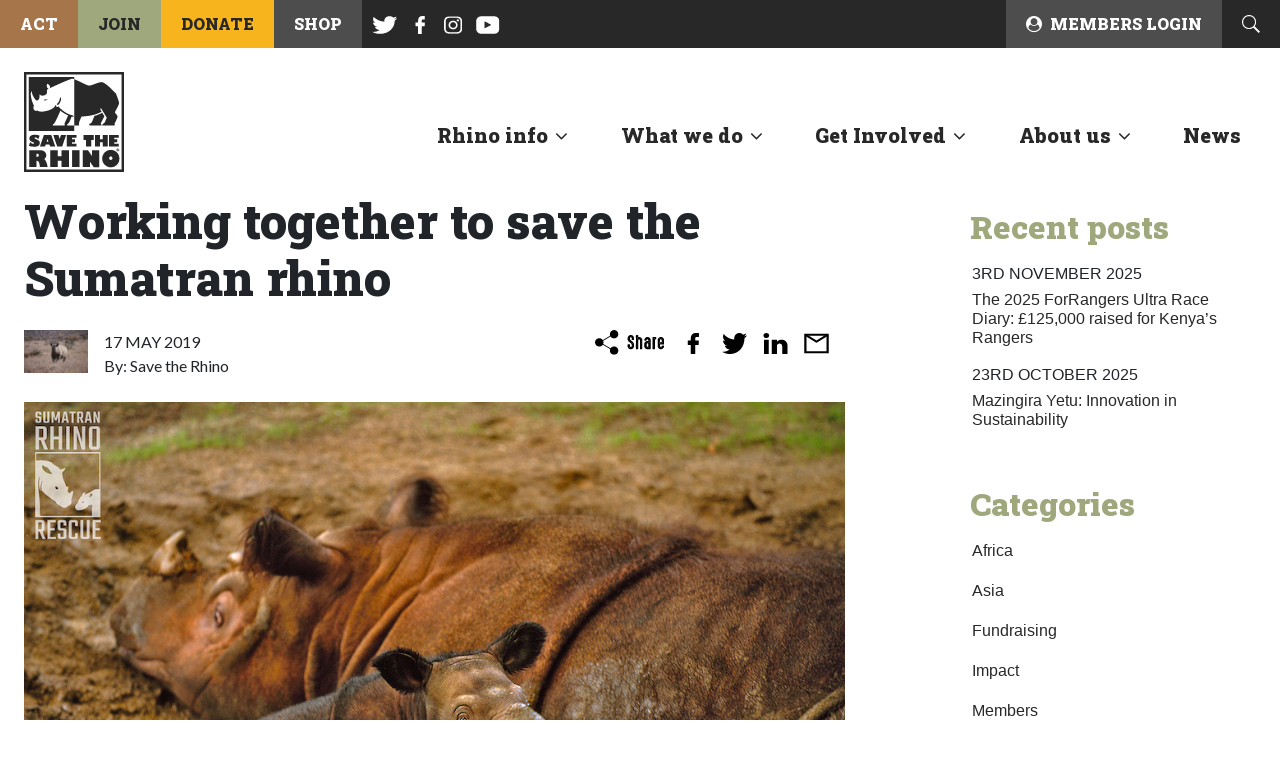

--- FILE ---
content_type: text/html; charset=UTF-8
request_url: https://www.savetherhino.org/asia/indonesia/working-together-to-save-the-sumatran-rhino/
body_size: 51286
content:
<!DOCTYPE html>
<html lang="en-US">
<head><meta charset="UTF-8"><script>if(navigator.userAgent.match(/MSIE|Internet Explorer/i)||navigator.userAgent.match(/Trident\/7\..*?rv:11/i)){var href=document.location.href;if(!href.match(/[?&]nowprocket/)){if(href.indexOf("?")==-1){if(href.indexOf("#")==-1){document.location.href=href+"?nowprocket=1"}else{document.location.href=href.replace("#","?nowprocket=1#")}}else{if(href.indexOf("#")==-1){document.location.href=href+"&nowprocket=1"}else{document.location.href=href.replace("#","&nowprocket=1#")}}}}</script><script>(()=>{class RocketLazyLoadScripts{constructor(){this.v="2.0.3",this.userEvents=["keydown","keyup","mousedown","mouseup","mousemove","mouseover","mouseenter","mouseout","mouseleave","touchmove","touchstart","touchend","touchcancel","wheel","click","dblclick","input","visibilitychange"],this.attributeEvents=["onblur","onclick","oncontextmenu","ondblclick","onfocus","onmousedown","onmouseenter","onmouseleave","onmousemove","onmouseout","onmouseover","onmouseup","onmousewheel","onscroll","onsubmit"]}async t(){this.i(),this.o(),/iP(ad|hone)/.test(navigator.userAgent)&&this.h(),this.u(),this.l(this),this.m(),this.k(this),this.p(this),this._(),await Promise.all([this.R(),this.L()]),this.lastBreath=Date.now(),this.S(this),this.P(),this.D(),this.O(),this.M(),await this.C(this.delayedScripts.normal),await this.C(this.delayedScripts.defer),await this.C(this.delayedScripts.async),this.F("domReady"),await this.T(),await this.j(),await this.I(),this.F("windowLoad"),await this.A(),window.dispatchEvent(new Event("rocket-allScriptsLoaded")),this.everythingLoaded=!0,this.lastTouchEnd&&await new Promise((t=>setTimeout(t,500-Date.now()+this.lastTouchEnd))),this.H(),this.F("all"),this.U(),this.W()}i(){this.CSPIssue=sessionStorage.getItem("rocketCSPIssue"),document.addEventListener("securitypolicyviolation",(t=>{this.CSPIssue||"script-src-elem"!==t.violatedDirective||"data"!==t.blockedURI||(this.CSPIssue=!0,sessionStorage.setItem("rocketCSPIssue",!0))}),{isRocket:!0})}o(){window.addEventListener("pageshow",(t=>{this.persisted=t.persisted,this.realWindowLoadedFired=!0}),{isRocket:!0}),window.addEventListener("pagehide",(()=>{this.onFirstUserAction=null}),{isRocket:!0})}h(){let t;function e(e){t=e}window.addEventListener("touchstart",e,{isRocket:!0}),window.addEventListener("touchend",(function i(o){Math.abs(o.changedTouches[0].pageX-t.changedTouches[0].pageX)<10&&Math.abs(o.changedTouches[0].pageY-t.changedTouches[0].pageY)<10&&o.timeStamp-t.timeStamp<200&&(o.target.dispatchEvent(new PointerEvent("click",{target:o.target,bubbles:!0,cancelable:!0,detail:1})),event.preventDefault(),window.removeEventListener("touchstart",e,{isRocket:!0}),window.removeEventListener("touchend",i,{isRocket:!0}))}),{isRocket:!0})}q(t){this.userActionTriggered||("mousemove"!==t.type||this.firstMousemoveIgnored?"keyup"===t.type||"mouseover"===t.type||"mouseout"===t.type||(this.userActionTriggered=!0,this.onFirstUserAction&&this.onFirstUserAction()):this.firstMousemoveIgnored=!0),"click"===t.type&&t.preventDefault(),this.savedUserEvents.length>0&&(t.stopPropagation(),t.stopImmediatePropagation()),"touchstart"===this.lastEvent&&"touchend"===t.type&&(this.lastTouchEnd=Date.now()),"click"===t.type&&(this.lastTouchEnd=0),this.lastEvent=t.type,this.savedUserEvents.push(t)}u(){this.savedUserEvents=[],this.userEventHandler=this.q.bind(this),this.userEvents.forEach((t=>window.addEventListener(t,this.userEventHandler,{passive:!1,isRocket:!0})))}U(){this.userEvents.forEach((t=>window.removeEventListener(t,this.userEventHandler,{passive:!1,isRocket:!0}))),this.savedUserEvents.forEach((t=>{t.target.dispatchEvent(new window[t.constructor.name](t.type,t))}))}m(){this.eventsMutationObserver=new MutationObserver((t=>{const e="return false";for(const i of t){if("attributes"===i.type){const t=i.target.getAttribute(i.attributeName);t&&t!==e&&(i.target.setAttribute("data-rocket-"+i.attributeName,t),i.target["rocket"+i.attributeName]=new Function("event",t),i.target.setAttribute(i.attributeName,e))}"childList"===i.type&&i.addedNodes.forEach((t=>{if(t.nodeType===Node.ELEMENT_NODE)for(const i of t.attributes)this.attributeEvents.includes(i.name)&&i.value&&""!==i.value&&(t.setAttribute("data-rocket-"+i.name,i.value),t["rocket"+i.name]=new Function("event",i.value),t.setAttribute(i.name,e))}))}})),this.eventsMutationObserver.observe(document,{subtree:!0,childList:!0,attributeFilter:this.attributeEvents})}H(){this.eventsMutationObserver.disconnect(),this.attributeEvents.forEach((t=>{document.querySelectorAll("[data-rocket-"+t+"]").forEach((e=>{e.setAttribute(t,e.getAttribute("data-rocket-"+t)),e.removeAttribute("data-rocket-"+t)}))}))}k(t){Object.defineProperty(HTMLElement.prototype,"onclick",{get(){return this.rocketonclick||null},set(e){this.rocketonclick=e,this.setAttribute(t.everythingLoaded?"onclick":"data-rocket-onclick","this.rocketonclick(event)")}})}S(t){function e(e,i){let o=e[i];e[i]=null,Object.defineProperty(e,i,{get:()=>o,set(s){t.everythingLoaded?o=s:e["rocket"+i]=o=s}})}e(document,"onreadystatechange"),e(window,"onload"),e(window,"onpageshow");try{Object.defineProperty(document,"readyState",{get:()=>t.rocketReadyState,set(e){t.rocketReadyState=e},configurable:!0}),document.readyState="loading"}catch(t){console.log("WPRocket DJE readyState conflict, bypassing")}}l(t){this.originalAddEventListener=EventTarget.prototype.addEventListener,this.originalRemoveEventListener=EventTarget.prototype.removeEventListener,this.savedEventListeners=[],EventTarget.prototype.addEventListener=function(e,i,o){o&&o.isRocket||!t.B(e,this)&&!t.userEvents.includes(e)||t.B(e,this)&&!t.userActionTriggered||e.startsWith("rocket-")||t.everythingLoaded?t.originalAddEventListener.call(this,e,i,o):t.savedEventListeners.push({target:this,remove:!1,type:e,func:i,options:o})},EventTarget.prototype.removeEventListener=function(e,i,o){o&&o.isRocket||!t.B(e,this)&&!t.userEvents.includes(e)||t.B(e,this)&&!t.userActionTriggered||e.startsWith("rocket-")||t.everythingLoaded?t.originalRemoveEventListener.call(this,e,i,o):t.savedEventListeners.push({target:this,remove:!0,type:e,func:i,options:o})}}F(t){"all"===t&&(EventTarget.prototype.addEventListener=this.originalAddEventListener,EventTarget.prototype.removeEventListener=this.originalRemoveEventListener),this.savedEventListeners=this.savedEventListeners.filter((e=>{let i=e.type,o=e.target||window;return"domReady"===t&&"DOMContentLoaded"!==i&&"readystatechange"!==i||("windowLoad"===t&&"load"!==i&&"readystatechange"!==i&&"pageshow"!==i||(this.B(i,o)&&(i="rocket-"+i),e.remove?o.removeEventListener(i,e.func,e.options):o.addEventListener(i,e.func,e.options),!1))}))}p(t){let e;function i(e){return t.everythingLoaded?e:e.split(" ").map((t=>"load"===t||t.startsWith("load.")?"rocket-jquery-load":t)).join(" ")}function o(o){function s(e){const s=o.fn[e];o.fn[e]=o.fn.init.prototype[e]=function(){return this[0]===window&&t.userActionTriggered&&("string"==typeof arguments[0]||arguments[0]instanceof String?arguments[0]=i(arguments[0]):"object"==typeof arguments[0]&&Object.keys(arguments[0]).forEach((t=>{const e=arguments[0][t];delete arguments[0][t],arguments[0][i(t)]=e}))),s.apply(this,arguments),this}}if(o&&o.fn&&!t.allJQueries.includes(o)){const e={DOMContentLoaded:[],"rocket-DOMContentLoaded":[]};for(const t in e)document.addEventListener(t,(()=>{e[t].forEach((t=>t()))}),{isRocket:!0});o.fn.ready=o.fn.init.prototype.ready=function(i){function s(){parseInt(o.fn.jquery)>2?setTimeout((()=>i.bind(document)(o))):i.bind(document)(o)}return t.realDomReadyFired?!t.userActionTriggered||t.fauxDomReadyFired?s():e["rocket-DOMContentLoaded"].push(s):e.DOMContentLoaded.push(s),o([])},s("on"),s("one"),s("off"),t.allJQueries.push(o)}e=o}t.allJQueries=[],o(window.jQuery),Object.defineProperty(window,"jQuery",{get:()=>e,set(t){o(t)}})}P(){const t=new Map;document.write=document.writeln=function(e){const i=document.currentScript,o=document.createRange(),s=i.parentElement;let n=t.get(i);void 0===n&&(n=i.nextSibling,t.set(i,n));const c=document.createDocumentFragment();o.setStart(c,0),c.appendChild(o.createContextualFragment(e)),s.insertBefore(c,n)}}async R(){return new Promise((t=>{this.userActionTriggered?t():this.onFirstUserAction=t}))}async L(){return new Promise((t=>{document.addEventListener("DOMContentLoaded",(()=>{this.realDomReadyFired=!0,t()}),{isRocket:!0})}))}async I(){return this.realWindowLoadedFired?Promise.resolve():new Promise((t=>{window.addEventListener("load",t,{isRocket:!0})}))}M(){this.pendingScripts=[];this.scriptsMutationObserver=new MutationObserver((t=>{for(const e of t)e.addedNodes.forEach((t=>{"SCRIPT"!==t.tagName||t.noModule||t.isWPRocket||this.pendingScripts.push({script:t,promise:new Promise((e=>{const i=()=>{const i=this.pendingScripts.findIndex((e=>e.script===t));i>=0&&this.pendingScripts.splice(i,1),e()};t.addEventListener("load",i,{isRocket:!0}),t.addEventListener("error",i,{isRocket:!0}),setTimeout(i,1e3)}))})}))})),this.scriptsMutationObserver.observe(document,{childList:!0,subtree:!0})}async j(){await this.J(),this.pendingScripts.length?(await this.pendingScripts[0].promise,await this.j()):this.scriptsMutationObserver.disconnect()}D(){this.delayedScripts={normal:[],async:[],defer:[]},document.querySelectorAll("script[type$=rocketlazyloadscript]").forEach((t=>{t.hasAttribute("data-rocket-src")?t.hasAttribute("async")&&!1!==t.async?this.delayedScripts.async.push(t):t.hasAttribute("defer")&&!1!==t.defer||"module"===t.getAttribute("data-rocket-type")?this.delayedScripts.defer.push(t):this.delayedScripts.normal.push(t):this.delayedScripts.normal.push(t)}))}async _(){await this.L();let t=[];document.querySelectorAll("script[type$=rocketlazyloadscript][data-rocket-src]").forEach((e=>{let i=e.getAttribute("data-rocket-src");if(i&&!i.startsWith("data:")){i.startsWith("//")&&(i=location.protocol+i);try{const o=new URL(i).origin;o!==location.origin&&t.push({src:o,crossOrigin:e.crossOrigin||"module"===e.getAttribute("data-rocket-type")})}catch(t){}}})),t=[...new Map(t.map((t=>[JSON.stringify(t),t]))).values()],this.N(t,"preconnect")}async $(t){if(await this.G(),!0!==t.noModule||!("noModule"in HTMLScriptElement.prototype))return new Promise((e=>{let i;function o(){(i||t).setAttribute("data-rocket-status","executed"),e()}try{if(navigator.userAgent.includes("Firefox/")||""===navigator.vendor||this.CSPIssue)i=document.createElement("script"),[...t.attributes].forEach((t=>{let e=t.nodeName;"type"!==e&&("data-rocket-type"===e&&(e="type"),"data-rocket-src"===e&&(e="src"),i.setAttribute(e,t.nodeValue))})),t.text&&(i.text=t.text),t.nonce&&(i.nonce=t.nonce),i.hasAttribute("src")?(i.addEventListener("load",o,{isRocket:!0}),i.addEventListener("error",(()=>{i.setAttribute("data-rocket-status","failed-network"),e()}),{isRocket:!0}),setTimeout((()=>{i.isConnected||e()}),1)):(i.text=t.text,o()),i.isWPRocket=!0,t.parentNode.replaceChild(i,t);else{const i=t.getAttribute("data-rocket-type"),s=t.getAttribute("data-rocket-src");i?(t.type=i,t.removeAttribute("data-rocket-type")):t.removeAttribute("type"),t.addEventListener("load",o,{isRocket:!0}),t.addEventListener("error",(i=>{this.CSPIssue&&i.target.src.startsWith("data:")?(console.log("WPRocket: CSP fallback activated"),t.removeAttribute("src"),this.$(t).then(e)):(t.setAttribute("data-rocket-status","failed-network"),e())}),{isRocket:!0}),s?(t.fetchPriority="high",t.removeAttribute("data-rocket-src"),t.src=s):t.src="data:text/javascript;base64,"+window.btoa(unescape(encodeURIComponent(t.text)))}}catch(i){t.setAttribute("data-rocket-status","failed-transform"),e()}}));t.setAttribute("data-rocket-status","skipped")}async C(t){const e=t.shift();return e?(e.isConnected&&await this.$(e),this.C(t)):Promise.resolve()}O(){this.N([...this.delayedScripts.normal,...this.delayedScripts.defer,...this.delayedScripts.async],"preload")}N(t,e){this.trash=this.trash||[];let i=!0;var o=document.createDocumentFragment();t.forEach((t=>{const s=t.getAttribute&&t.getAttribute("data-rocket-src")||t.src;if(s&&!s.startsWith("data:")){const n=document.createElement("link");n.href=s,n.rel=e,"preconnect"!==e&&(n.as="script",n.fetchPriority=i?"high":"low"),t.getAttribute&&"module"===t.getAttribute("data-rocket-type")&&(n.crossOrigin=!0),t.crossOrigin&&(n.crossOrigin=t.crossOrigin),t.integrity&&(n.integrity=t.integrity),t.nonce&&(n.nonce=t.nonce),o.appendChild(n),this.trash.push(n),i=!1}})),document.head.appendChild(o)}W(){this.trash.forEach((t=>t.remove()))}async T(){try{document.readyState="interactive"}catch(t){}this.fauxDomReadyFired=!0;try{await this.G(),document.dispatchEvent(new Event("rocket-readystatechange")),await this.G(),document.rocketonreadystatechange&&document.rocketonreadystatechange(),await this.G(),document.dispatchEvent(new Event("rocket-DOMContentLoaded")),await this.G(),window.dispatchEvent(new Event("rocket-DOMContentLoaded"))}catch(t){console.error(t)}}async A(){try{document.readyState="complete"}catch(t){}try{await this.G(),document.dispatchEvent(new Event("rocket-readystatechange")),await this.G(),document.rocketonreadystatechange&&document.rocketonreadystatechange(),await this.G(),window.dispatchEvent(new Event("rocket-load")),await this.G(),window.rocketonload&&window.rocketonload(),await this.G(),this.allJQueries.forEach((t=>t(window).trigger("rocket-jquery-load"))),await this.G();const t=new Event("rocket-pageshow");t.persisted=this.persisted,window.dispatchEvent(t),await this.G(),window.rocketonpageshow&&window.rocketonpageshow({persisted:this.persisted})}catch(t){console.error(t)}}async G(){Date.now()-this.lastBreath>45&&(await this.J(),this.lastBreath=Date.now())}async J(){return document.hidden?new Promise((t=>setTimeout(t))):new Promise((t=>requestAnimationFrame(t)))}B(t,e){return e===document&&"readystatechange"===t||(e===document&&"DOMContentLoaded"===t||(e===window&&"DOMContentLoaded"===t||(e===window&&"load"===t||e===window&&"pageshow"===t)))}static run(){(new RocketLazyLoadScripts).t()}}RocketLazyLoadScripts.run()})();</script>
    
    <meta http-equiv="X-UA-Compatible" content="IE=edge">
<script type="text/javascript">
/* <![CDATA[ */
var gform;gform||(document.addEventListener("gform_main_scripts_loaded",function(){gform.scriptsLoaded=!0}),document.addEventListener("gform/theme/scripts_loaded",function(){gform.themeScriptsLoaded=!0}),window.addEventListener("DOMContentLoaded",function(){gform.domLoaded=!0}),gform={domLoaded:!1,scriptsLoaded:!1,themeScriptsLoaded:!1,isFormEditor:()=>"function"==typeof InitializeEditor,callIfLoaded:function(o){return!(!gform.domLoaded||!gform.scriptsLoaded||!gform.themeScriptsLoaded&&!gform.isFormEditor()||(gform.isFormEditor()&&console.warn("The use of gform.initializeOnLoaded() is deprecated in the form editor context and will be removed in Gravity Forms 3.1."),o(),0))},initializeOnLoaded:function(o){gform.callIfLoaded(o)||(document.addEventListener("gform_main_scripts_loaded",()=>{gform.scriptsLoaded=!0,gform.callIfLoaded(o)}),document.addEventListener("gform/theme/scripts_loaded",()=>{gform.themeScriptsLoaded=!0,gform.callIfLoaded(o)}),window.addEventListener("DOMContentLoaded",()=>{gform.domLoaded=!0,gform.callIfLoaded(o)}))},hooks:{action:{},filter:{}},addAction:function(o,r,e,t){gform.addHook("action",o,r,e,t)},addFilter:function(o,r,e,t){gform.addHook("filter",o,r,e,t)},doAction:function(o){gform.doHook("action",o,arguments)},applyFilters:function(o){return gform.doHook("filter",o,arguments)},removeAction:function(o,r){gform.removeHook("action",o,r)},removeFilter:function(o,r,e){gform.removeHook("filter",o,r,e)},addHook:function(o,r,e,t,n){null==gform.hooks[o][r]&&(gform.hooks[o][r]=[]);var d=gform.hooks[o][r];null==n&&(n=r+"_"+d.length),gform.hooks[o][r].push({tag:n,callable:e,priority:t=null==t?10:t})},doHook:function(r,o,e){var t;if(e=Array.prototype.slice.call(e,1),null!=gform.hooks[r][o]&&((o=gform.hooks[r][o]).sort(function(o,r){return o.priority-r.priority}),o.forEach(function(o){"function"!=typeof(t=o.callable)&&(t=window[t]),"action"==r?t.apply(null,e):e[0]=t.apply(null,e)})),"filter"==r)return e[0]},removeHook:function(o,r,t,n){var e;null!=gform.hooks[o][r]&&(e=(e=gform.hooks[o][r]).filter(function(o,r,e){return!!(null!=n&&n!=o.tag||null!=t&&t!=o.priority)}),gform.hooks[o][r]=e)}});
/* ]]> */
</script>

    <meta name="viewport" content="width=device-width, initial-scale=1, shrink-to-fit=no">
    <meta name="mobile-web-app-capable" content="yes">
    <meta name="apple-mobile-web-app-capable" content="yes">
    <meta name="apple-mobile-web-app-title" content="Save the Rhino - Leading the charge">
    <link rel="profile" href="http://gmpg.org/xfn/11">
    <link rel="pingback" href="https://www.savetherhino.org/wp/xmlrpc.php">

    <!--[if IE]>
    <link href="https://cdn.jsdelivr.net/gh/coliff/bootstrap-ie8/css/bootstrap-ie9.min.css" rel="stylesheet">
    <script src="https://cdn.jsdelivr.net/g/html5shiv@3.7.3"></script>
    <![endif]-->
    <!--[if lte IE 9]>
    <link href="https://cdn.jsdelivr.net/gh/coliff/bootstrap-ie8/css/bootstrap-ie8.min.css" rel="stylesheet">
    <![endif]-->

    <!-- Google Tag Manager -->
    <script type="rocketlazyloadscript">
      (function(w, d, s, l, i) {
        w[l] = w[l] || [];
        w[l].push({
          'gtm.start':
              new Date().getTime(), event: 'gtm.js',
        });
        var f = d.getElementsByTagName(s)[0],
            j = d.createElement(s), dl = l != 'dataLayer' ? '&l=' + l : '';
        j.async = true;
        j.src =
            'https://www.googletagmanager.com/gtm.js?id=' + i + dl;
        f.parentNode.insertBefore(j, f);
      })(window, document, 'script', 'dataLayer', 'GTM-PFHDPVJ');
    </script>
    <!-- End Google Tag Manager -->

    <!-- Global site tag (gtag.js) - Google Analytics -->
    <!-- <script type="rocketlazyloadscript" async data-rocket-src="https://www.googletagmanager.com/gtag/js?id=G-FPR61Q8D0G"></script>
    <script type="rocketlazyloadscript">
        window.dataLayer = window.dataLayer || [];
        function gtag(){dataLayer.push(arguments);}
        gtag('js', new Date());

        gtag('config', 'G-FPR61Q8D0G');
    </script> -->

        <link rel="apple-touch-icon-precomposed" sizes="57x57"
          href="https://www.savetherhino.org/app/themes/default-theme/favicons/apple-touch-icon-57x57.png"/>
    <link rel="apple-touch-icon-precomposed" sizes="114x114"
          href="https://www.savetherhino.org/app/themes/default-theme/favicons/apple-touch-icon-114x114.png"/>
    <link rel="apple-touch-icon-precomposed" sizes="72x72"
          href="https://www.savetherhino.org/app/themes/default-theme/favicons/apple-touch-icon-72x72.png"/>
    <link rel="apple-touch-icon-precomposed" sizes="144x144"
          href="https://www.savetherhino.org/app/themes/default-theme/favicons/apple-touch-icon-144x144.png"/>
    <link rel="apple-touch-icon-precomposed" sizes="60x60"
          href="https://www.savetherhino.org/app/themes/default-theme/favicons/apple-touch-icon-60x60.png"/>
    <link rel="apple-touch-icon-precomposed" sizes="120x120"
          href="https://www.savetherhino.org/app/themes/default-theme/favicons/apple-touch-icon-120x120.png"/>
    <link rel="apple-touch-icon-precomposed" sizes="76x76"
          href="https://www.savetherhino.org/app/themes/default-theme/favicons/apple-touch-icon-76x76.png"/>
    <link rel="apple-touch-icon-precomposed" sizes="152x152"
          href="https://www.savetherhino.org/app/themes/default-theme/favicons/apple-touch-icon-152x152.png"/>
    <link rel="icon" type="image/png" href="https://www.savetherhino.org/app/themes/default-theme/favicons/favicon-196x196.png"
          sizes="196x196"/>
    <link rel="icon" type="image/png" href="https://www.savetherhino.org/app/themes/default-theme/favicons/favicon-96x96.png"
          sizes="96x96"/>
    <link rel="icon" type="image/png" href="https://www.savetherhino.org/app/themes/default-theme/favicons/favicon-32x32.png"
          sizes="32x32"/>
    <link rel="icon" type="image/png" href="https://www.savetherhino.org/app/themes/default-theme/favicons/favicon-16x16.png"
          sizes="16x16"/>
    <link rel="icon" type="image/png" href="https://www.savetherhino.org/app/themes/default-theme/favicons/favicon-128.png"
          sizes="128x128"/>
    <meta name="application-name" content="&nbsp;"/>
    <meta name="msapplication-TileColor" content="#FFFFFF"/>
    <meta name="msapplication-TileImage" content="mstile-144x144.png"/>
    <meta name="msapplication-square70x70logo" content="mstile-70x70.png"/>
    <meta name="msapplication-square150x150logo" content="mstile-150x150.png"/>
    <meta name="msapplication-wide310x150logo" content="mstile-310x150.png"/>
    <meta name="msapplication-square310x310logo" content="mstile-310x310.png"/>

    <meta name='robots' content='index, follow, max-image-preview:large, max-snippet:-1, max-video-preview:-1' />
	<style>img:is([sizes="auto" i], [sizes^="auto," i]) { contain-intrinsic-size: 3000px 1500px }</style>
	
	<!-- This site is optimized with the Yoast SEO plugin v25.5 - https://yoast.com/wordpress/plugins/seo/ -->
	<title>Saving the Sumatran Rhino | Save the Rhino International</title>
	<meta name="description" content="The Sumatran rhino is at extremely high risk of exinction. We&#039;re working with others to make sure that does not happen. Find out how." />
	<link rel="canonical" href="https://www.savetherhino.org/asia/indonesia/working-together-to-save-the-sumatran-rhino/" />
	<meta property="og:locale" content="en_US" />
	<meta property="og:type" content="article" />
	<meta property="og:title" content="Saving the Sumatran Rhino | Save the Rhino International" />
	<meta property="og:description" content="The Sumatran rhino is at extremely high risk of exinction. We&#039;re working with others to make sure that does not happen. Find out how." />
	<meta property="og:url" content="https://www.savetherhino.org/asia/indonesia/working-together-to-save-the-sumatran-rhino/" />
	<meta property="og:site_name" content="Save the Rhino" />
	<meta property="article:publisher" content="https://www.facebook.com/savetherhinointernational/" />
	<meta property="article:published_time" content="2019-05-17T08:00:44+00:00" />
	<meta property="article:modified_time" content="2020-01-06T11:40:23+00:00" />
	<meta property="og:image" content="https://media.savetherhino.org/prod/uploads/2019/05/9_Joel-Sartore_Sumatran-Rhino-Preserv-Init_NGC_1128669_branded.jpg" />
	<meta property="og:image:width" content="1000" />
	<meta property="og:image:height" content="665" />
	<meta property="og:image:type" content="image/jpeg" />
	<meta name="author" content="Save the Rhino" />
	<meta name="twitter:card" content="summary_large_image" />
	<meta name="twitter:creator" content="@savetherhino" />
	<meta name="twitter:site" content="@savetherhino" />
	<meta name="twitter:label1" content="Written by" />
	<meta name="twitter:data1" content="Save the Rhino" />
	<meta name="twitter:label2" content="Est. reading time" />
	<meta name="twitter:data2" content="2 minutes" />
	<script type="application/ld+json" class="yoast-schema-graph">{"@context":"https://schema.org","@graph":[{"@type":"Article","@id":"https://www.savetherhino.org/asia/indonesia/working-together-to-save-the-sumatran-rhino/#article","isPartOf":{"@id":"https://www.savetherhino.org/asia/indonesia/working-together-to-save-the-sumatran-rhino/"},"author":{"name":"Save the Rhino","@id":"https://www.savetherhino.org/#/schema/person/22aa5413f32ad8dcd5a8ec378cec1803"},"headline":"Working together to save the Sumatran rhino","datePublished":"2019-05-17T08:00:44+00:00","dateModified":"2020-01-06T11:40:23+00:00","mainEntityOfPage":{"@id":"https://www.savetherhino.org/asia/indonesia/working-together-to-save-the-sumatran-rhino/"},"wordCount":443,"publisher":{"@id":"https://www.savetherhino.org/#organization"},"image":{"@id":"https://www.savetherhino.org/asia/indonesia/working-together-to-save-the-sumatran-rhino/#primaryimage"},"thumbnailUrl":"https://media.savetherhino.org/prod/uploads/2019/05/9_Joel-Sartore_Sumatran-Rhino-Preserv-Init_NGC_1128669_branded.jpg","articleSection":["Impact","Indonesia","Sumatran rhino"],"inLanguage":"en-US"},{"@type":"WebPage","@id":"https://www.savetherhino.org/asia/indonesia/working-together-to-save-the-sumatran-rhino/","url":"https://www.savetherhino.org/asia/indonesia/working-together-to-save-the-sumatran-rhino/","name":"Saving the Sumatran Rhino | Save the Rhino International","isPartOf":{"@id":"https://www.savetherhino.org/#website"},"primaryImageOfPage":{"@id":"https://www.savetherhino.org/asia/indonesia/working-together-to-save-the-sumatran-rhino/#primaryimage"},"image":{"@id":"https://www.savetherhino.org/asia/indonesia/working-together-to-save-the-sumatran-rhino/#primaryimage"},"thumbnailUrl":"https://media.savetherhino.org/prod/uploads/2019/05/9_Joel-Sartore_Sumatran-Rhino-Preserv-Init_NGC_1128669_branded.jpg","datePublished":"2019-05-17T08:00:44+00:00","dateModified":"2020-01-06T11:40:23+00:00","description":"The Sumatran rhino is at extremely high risk of exinction. We're working with others to make sure that does not happen. Find out how.","breadcrumb":{"@id":"https://www.savetherhino.org/asia/indonesia/working-together-to-save-the-sumatran-rhino/#breadcrumb"},"inLanguage":"en-US","potentialAction":[{"@type":"ReadAction","target":["https://www.savetherhino.org/asia/indonesia/working-together-to-save-the-sumatran-rhino/"]}]},{"@type":"ImageObject","inLanguage":"en-US","@id":"https://www.savetherhino.org/asia/indonesia/working-together-to-save-the-sumatran-rhino/#primaryimage","url":"https://media.savetherhino.org/prod/uploads/2019/05/9_Joel-Sartore_Sumatran-Rhino-Preserv-Init_NGC_1128669_branded.jpg","contentUrl":"https://media.savetherhino.org/prod/uploads/2019/05/9_Joel-Sartore_Sumatran-Rhino-Preserv-Init_NGC_1128669_branded.jpg","width":1000,"height":665,"caption":"Sumatran Rhinoceros at Cincinnati Zoo."},{"@type":"BreadcrumbList","@id":"https://www.savetherhino.org/asia/indonesia/working-together-to-save-the-sumatran-rhino/#breadcrumb","itemListElement":[{"@type":"ListItem","position":1,"name":"Home","item":"https://www.savetherhino.org/"},{"@type":"ListItem","position":2,"name":"News","item":"https://www.savetherhino.org/news/"},{"@type":"ListItem","position":3,"name":"Working together to save the Sumatran rhino"}]},{"@type":"WebSite","@id":"https://www.savetherhino.org/#website","url":"https://www.savetherhino.org/","name":"Save the Rhino","description":"Leading the charge","publisher":{"@id":"https://www.savetherhino.org/#organization"},"potentialAction":[{"@type":"SearchAction","target":{"@type":"EntryPoint","urlTemplate":"https://www.savetherhino.org/?s={search_term_string}"},"query-input":{"@type":"PropertyValueSpecification","valueRequired":true,"valueName":"search_term_string"}}],"inLanguage":"en-US"},{"@type":"Organization","@id":"https://www.savetherhino.org/#organization","name":"Save the Rhino International","url":"https://www.savetherhino.org/","logo":{"@type":"ImageObject","inLanguage":"en-US","@id":"https://www.savetherhino.org/#/schema/logo/image/","url":"https://media.savetherhino.org/prod/uploads/2018/06/NewLogosmall.jpg","contentUrl":"https://media.savetherhino.org/prod/uploads/2018/06/NewLogosmall.jpg","width":746,"height":833,"caption":"Save the Rhino International"},"image":{"@id":"https://www.savetherhino.org/#/schema/logo/image/"},"sameAs":["https://www.facebook.com/savetherhinointernational/","https://x.com/savetherhino","https://www.instagram.com/savetherhinointernational/?hl=en","https://en.wikipedia.org/wiki/Save_the_Rhino"]},{"@type":"Person","@id":"https://www.savetherhino.org/#/schema/person/22aa5413f32ad8dcd5a8ec378cec1803","name":"Save the Rhino","url":"https://www.savetherhino.org/author/save-the-rhino/"}]}</script>
	<!-- / Yoast SEO plugin. -->


<link rel='dns-prefetch' href='//www.savetherhino.org' />
<link rel='dns-prefetch' href='//ajax.googleapis.com' />
<link rel='dns-prefetch' href='//media.savetherhino.org' />
<link rel="alternate" type="application/rss+xml" title="Save the Rhino &raquo; Feed" href="https://www.savetherhino.org/feed/" />
<link rel="alternate" type="application/rss+xml" title="Save the Rhino &raquo; Comments Feed" href="https://www.savetherhino.org/comments/feed/" />
<link rel='stylesheet' id='wc-blocks-integration-css' href='https://www.savetherhino.org/app/plugins/woocommerce-subscriptions/build/index.css?ver=8.3.0' type='text/css' media='all' />
<link rel='stylesheet' id='wp-block-library-css' href='https://www.savetherhino.org/wp/wp-includes/css/dist/block-library/style.min.css?ver=6.8.2' type='text/css' media='all' />
<style id='classic-theme-styles-inline-css' type='text/css'>
/*! This file is auto-generated */
.wp-block-button__link{color:#fff;background-color:#32373c;border-radius:9999px;box-shadow:none;text-decoration:none;padding:calc(.667em + 2px) calc(1.333em + 2px);font-size:1.125em}.wp-block-file__button{background:#32373c;color:#fff;text-decoration:none}
</style>
<style id='global-styles-inline-css' type='text/css'>
:root{--wp--preset--aspect-ratio--square: 1;--wp--preset--aspect-ratio--4-3: 4/3;--wp--preset--aspect-ratio--3-4: 3/4;--wp--preset--aspect-ratio--3-2: 3/2;--wp--preset--aspect-ratio--2-3: 2/3;--wp--preset--aspect-ratio--16-9: 16/9;--wp--preset--aspect-ratio--9-16: 9/16;--wp--preset--color--black: #000000;--wp--preset--color--cyan-bluish-gray: #abb8c3;--wp--preset--color--white: #ffffff;--wp--preset--color--pale-pink: #f78da7;--wp--preset--color--vivid-red: #cf2e2e;--wp--preset--color--luminous-vivid-orange: #ff6900;--wp--preset--color--luminous-vivid-amber: #fcb900;--wp--preset--color--light-green-cyan: #7bdcb5;--wp--preset--color--vivid-green-cyan: #00d084;--wp--preset--color--pale-cyan-blue: #8ed1fc;--wp--preset--color--vivid-cyan-blue: #0693e3;--wp--preset--color--vivid-purple: #9b51e0;--wp--preset--gradient--vivid-cyan-blue-to-vivid-purple: linear-gradient(135deg,rgba(6,147,227,1) 0%,rgb(155,81,224) 100%);--wp--preset--gradient--light-green-cyan-to-vivid-green-cyan: linear-gradient(135deg,rgb(122,220,180) 0%,rgb(0,208,130) 100%);--wp--preset--gradient--luminous-vivid-amber-to-luminous-vivid-orange: linear-gradient(135deg,rgba(252,185,0,1) 0%,rgba(255,105,0,1) 100%);--wp--preset--gradient--luminous-vivid-orange-to-vivid-red: linear-gradient(135deg,rgba(255,105,0,1) 0%,rgb(207,46,46) 100%);--wp--preset--gradient--very-light-gray-to-cyan-bluish-gray: linear-gradient(135deg,rgb(238,238,238) 0%,rgb(169,184,195) 100%);--wp--preset--gradient--cool-to-warm-spectrum: linear-gradient(135deg,rgb(74,234,220) 0%,rgb(151,120,209) 20%,rgb(207,42,186) 40%,rgb(238,44,130) 60%,rgb(251,105,98) 80%,rgb(254,248,76) 100%);--wp--preset--gradient--blush-light-purple: linear-gradient(135deg,rgb(255,206,236) 0%,rgb(152,150,240) 100%);--wp--preset--gradient--blush-bordeaux: linear-gradient(135deg,rgb(254,205,165) 0%,rgb(254,45,45) 50%,rgb(107,0,62) 100%);--wp--preset--gradient--luminous-dusk: linear-gradient(135deg,rgb(255,203,112) 0%,rgb(199,81,192) 50%,rgb(65,88,208) 100%);--wp--preset--gradient--pale-ocean: linear-gradient(135deg,rgb(255,245,203) 0%,rgb(182,227,212) 50%,rgb(51,167,181) 100%);--wp--preset--gradient--electric-grass: linear-gradient(135deg,rgb(202,248,128) 0%,rgb(113,206,126) 100%);--wp--preset--gradient--midnight: linear-gradient(135deg,rgb(2,3,129) 0%,rgb(40,116,252) 100%);--wp--preset--font-size--small: 13px;--wp--preset--font-size--medium: 20px;--wp--preset--font-size--large: 36px;--wp--preset--font-size--x-large: 42px;--wp--preset--spacing--20: 0.44rem;--wp--preset--spacing--30: 0.67rem;--wp--preset--spacing--40: 1rem;--wp--preset--spacing--50: 1.5rem;--wp--preset--spacing--60: 2.25rem;--wp--preset--spacing--70: 3.38rem;--wp--preset--spacing--80: 5.06rem;--wp--preset--shadow--natural: 6px 6px 9px rgba(0, 0, 0, 0.2);--wp--preset--shadow--deep: 12px 12px 50px rgba(0, 0, 0, 0.4);--wp--preset--shadow--sharp: 6px 6px 0px rgba(0, 0, 0, 0.2);--wp--preset--shadow--outlined: 6px 6px 0px -3px rgba(255, 255, 255, 1), 6px 6px rgba(0, 0, 0, 1);--wp--preset--shadow--crisp: 6px 6px 0px rgba(0, 0, 0, 1);}:where(.is-layout-flex){gap: 0.5em;}:where(.is-layout-grid){gap: 0.5em;}body .is-layout-flex{display: flex;}.is-layout-flex{flex-wrap: wrap;align-items: center;}.is-layout-flex > :is(*, div){margin: 0;}body .is-layout-grid{display: grid;}.is-layout-grid > :is(*, div){margin: 0;}:where(.wp-block-columns.is-layout-flex){gap: 2em;}:where(.wp-block-columns.is-layout-grid){gap: 2em;}:where(.wp-block-post-template.is-layout-flex){gap: 1.25em;}:where(.wp-block-post-template.is-layout-grid){gap: 1.25em;}.has-black-color{color: var(--wp--preset--color--black) !important;}.has-cyan-bluish-gray-color{color: var(--wp--preset--color--cyan-bluish-gray) !important;}.has-white-color{color: var(--wp--preset--color--white) !important;}.has-pale-pink-color{color: var(--wp--preset--color--pale-pink) !important;}.has-vivid-red-color{color: var(--wp--preset--color--vivid-red) !important;}.has-luminous-vivid-orange-color{color: var(--wp--preset--color--luminous-vivid-orange) !important;}.has-luminous-vivid-amber-color{color: var(--wp--preset--color--luminous-vivid-amber) !important;}.has-light-green-cyan-color{color: var(--wp--preset--color--light-green-cyan) !important;}.has-vivid-green-cyan-color{color: var(--wp--preset--color--vivid-green-cyan) !important;}.has-pale-cyan-blue-color{color: var(--wp--preset--color--pale-cyan-blue) !important;}.has-vivid-cyan-blue-color{color: var(--wp--preset--color--vivid-cyan-blue) !important;}.has-vivid-purple-color{color: var(--wp--preset--color--vivid-purple) !important;}.has-black-background-color{background-color: var(--wp--preset--color--black) !important;}.has-cyan-bluish-gray-background-color{background-color: var(--wp--preset--color--cyan-bluish-gray) !important;}.has-white-background-color{background-color: var(--wp--preset--color--white) !important;}.has-pale-pink-background-color{background-color: var(--wp--preset--color--pale-pink) !important;}.has-vivid-red-background-color{background-color: var(--wp--preset--color--vivid-red) !important;}.has-luminous-vivid-orange-background-color{background-color: var(--wp--preset--color--luminous-vivid-orange) !important;}.has-luminous-vivid-amber-background-color{background-color: var(--wp--preset--color--luminous-vivid-amber) !important;}.has-light-green-cyan-background-color{background-color: var(--wp--preset--color--light-green-cyan) !important;}.has-vivid-green-cyan-background-color{background-color: var(--wp--preset--color--vivid-green-cyan) !important;}.has-pale-cyan-blue-background-color{background-color: var(--wp--preset--color--pale-cyan-blue) !important;}.has-vivid-cyan-blue-background-color{background-color: var(--wp--preset--color--vivid-cyan-blue) !important;}.has-vivid-purple-background-color{background-color: var(--wp--preset--color--vivid-purple) !important;}.has-black-border-color{border-color: var(--wp--preset--color--black) !important;}.has-cyan-bluish-gray-border-color{border-color: var(--wp--preset--color--cyan-bluish-gray) !important;}.has-white-border-color{border-color: var(--wp--preset--color--white) !important;}.has-pale-pink-border-color{border-color: var(--wp--preset--color--pale-pink) !important;}.has-vivid-red-border-color{border-color: var(--wp--preset--color--vivid-red) !important;}.has-luminous-vivid-orange-border-color{border-color: var(--wp--preset--color--luminous-vivid-orange) !important;}.has-luminous-vivid-amber-border-color{border-color: var(--wp--preset--color--luminous-vivid-amber) !important;}.has-light-green-cyan-border-color{border-color: var(--wp--preset--color--light-green-cyan) !important;}.has-vivid-green-cyan-border-color{border-color: var(--wp--preset--color--vivid-green-cyan) !important;}.has-pale-cyan-blue-border-color{border-color: var(--wp--preset--color--pale-cyan-blue) !important;}.has-vivid-cyan-blue-border-color{border-color: var(--wp--preset--color--vivid-cyan-blue) !important;}.has-vivid-purple-border-color{border-color: var(--wp--preset--color--vivid-purple) !important;}.has-vivid-cyan-blue-to-vivid-purple-gradient-background{background: var(--wp--preset--gradient--vivid-cyan-blue-to-vivid-purple) !important;}.has-light-green-cyan-to-vivid-green-cyan-gradient-background{background: var(--wp--preset--gradient--light-green-cyan-to-vivid-green-cyan) !important;}.has-luminous-vivid-amber-to-luminous-vivid-orange-gradient-background{background: var(--wp--preset--gradient--luminous-vivid-amber-to-luminous-vivid-orange) !important;}.has-luminous-vivid-orange-to-vivid-red-gradient-background{background: var(--wp--preset--gradient--luminous-vivid-orange-to-vivid-red) !important;}.has-very-light-gray-to-cyan-bluish-gray-gradient-background{background: var(--wp--preset--gradient--very-light-gray-to-cyan-bluish-gray) !important;}.has-cool-to-warm-spectrum-gradient-background{background: var(--wp--preset--gradient--cool-to-warm-spectrum) !important;}.has-blush-light-purple-gradient-background{background: var(--wp--preset--gradient--blush-light-purple) !important;}.has-blush-bordeaux-gradient-background{background: var(--wp--preset--gradient--blush-bordeaux) !important;}.has-luminous-dusk-gradient-background{background: var(--wp--preset--gradient--luminous-dusk) !important;}.has-pale-ocean-gradient-background{background: var(--wp--preset--gradient--pale-ocean) !important;}.has-electric-grass-gradient-background{background: var(--wp--preset--gradient--electric-grass) !important;}.has-midnight-gradient-background{background: var(--wp--preset--gradient--midnight) !important;}.has-small-font-size{font-size: var(--wp--preset--font-size--small) !important;}.has-medium-font-size{font-size: var(--wp--preset--font-size--medium) !important;}.has-large-font-size{font-size: var(--wp--preset--font-size--large) !important;}.has-x-large-font-size{font-size: var(--wp--preset--font-size--x-large) !important;}
:where(.wp-block-post-template.is-layout-flex){gap: 1.25em;}:where(.wp-block-post-template.is-layout-grid){gap: 1.25em;}
:where(.wp-block-columns.is-layout-flex){gap: 2em;}:where(.wp-block-columns.is-layout-grid){gap: 2em;}
:root :where(.wp-block-pullquote){font-size: 1.5em;line-height: 1.6;}
</style>
<link rel='stylesheet' id='cookie-notice-front-css' href='https://www.savetherhino.org/app/plugins/cookie-notice/css/front.min.css?ver=2.5.7' type='text/css' media='all' />
<link rel='stylesheet' id='woocommerce-layout-css' href='https://www.savetherhino.org/app/plugins/woocommerce/assets/css/woocommerce-layout.css?ver=9.9.5' type='text/css' media='all' />
<link rel='stylesheet' id='woocommerce-smallscreen-css' href='https://www.savetherhino.org/app/plugins/woocommerce/assets/css/woocommerce-smallscreen.css?ver=9.9.5' type='text/css' media='only screen and (max-width: 768px)' />
<link rel='stylesheet' id='woocommerce-general-css' href='https://www.savetherhino.org/app/plugins/woocommerce/assets/css/woocommerce.css?ver=9.9.5' type='text/css' media='all' />
<style id='woocommerce-inline-inline-css' type='text/css'>
.woocommerce form .form-row .required { visibility: visible; }
</style>
<link rel='stylesheet' id='brands-styles-css' href='https://www.savetherhino.org/app/plugins/woocommerce/assets/css/brands.css?ver=9.9.5' type='text/css' media='all' />
<link rel='stylesheet' id='understrap-styles-css' href='https://www.savetherhino.org/app/themes/default-theme/css/theme.min.css?ver=0.8.0' type='text/css' media='all' />
<link rel='stylesheet' id='jquery-ui-theme-smoothness-css' href='https://ajax.googleapis.com/ajax/libs/jqueryui/1.13.3/themes/smoothness/jquery-ui.css?ver=6.8.2' type='text/css' media='all' />
<link rel='stylesheet' id='popup-maker-site-css' href='https://www.savetherhino.org/app/plugins/popup-maker/assets/css/pum-site.min.css?ver=1.20.5' type='text/css' media='all' />
<style id='popup-maker-site-inline-css' type='text/css'>
/* Popup Google Fonts */
@import url('//fonts.googleapis.com/css?family=Montserrat:100');

/* Popup Theme 158503: STR - Dark */
.pum-theme-158503, .pum-theme-str_dark { background-color: rgba( 10, 10, 10, 0.50 ) } 
.pum-theme-158503 .pum-container, .pum-theme-str_dark .pum-container { padding: 32px; border-radius: 0px; border: 1px none #000000; box-shadow: 1px 1px 3px 0px rgba( 2, 2, 2, 0.23 ); background-color: rgba( 40, 40, 40, 1.00 ) } 
.pum-theme-158503 .pum-title, .pum-theme-str_dark .pum-title { color: #ffffff; text-align: left; text-shadow: 0px 0px 0px rgba( 2, 2, 2, 0.23 ); font-family: inherit; font-weight: 400; font-size: 32px; line-height: 36px } 
.pum-theme-158503 .pum-content, .pum-theme-str_dark .pum-content { color: #ffffff; font-family: inherit; font-weight: 400 } 
.pum-theme-158503 .pum-content + .pum-close, .pum-theme-str_dark .pum-content + .pum-close { position: absolute; height: auto; width: auto; left: auto; right: 0px; bottom: auto; top: 0px; padding: 0px; color: #ffffff; font-family: inherit; font-weight: 400; font-size: 96px; line-height: 48px; border: 1px none #ffffff; border-radius: 0px; box-shadow: 1px 1px 3px 0px rgba( 2, 2, 2, 0.23 ); text-shadow: 0px 0px 0px rgba( 0, 0, 0, 0.23 ); background-color: rgba( 40, 40, 40, 0.00 ) } 

/* Popup Theme 158495: Cutting Edge */
.pum-theme-158495, .pum-theme-cutting-edge { background-color: rgba( 0, 0, 0, 0.50 ) } 
.pum-theme-158495 .pum-container, .pum-theme-cutting-edge .pum-container { padding: 18px; border-radius: 0px; border: 1px none #000000; box-shadow: 0px 10px 25px 0px rgba( 2, 2, 2, 0.50 ); background-color: rgba( 30, 115, 190, 1.00 ) } 
.pum-theme-158495 .pum-title, .pum-theme-cutting-edge .pum-title { color: #ffffff; text-align: left; text-shadow: 0px 0px 0px rgba( 2, 2, 2, 0.23 ); font-family: Sans-Serif; font-weight: 100; font-size: 26px; line-height: 28px } 
.pum-theme-158495 .pum-content, .pum-theme-cutting-edge .pum-content { color: #ffffff; font-family: inherit; font-weight: 100 } 
.pum-theme-158495 .pum-content + .pum-close, .pum-theme-cutting-edge .pum-content + .pum-close { position: absolute; height: 24px; width: 24px; left: auto; right: 0px; bottom: auto; top: 0px; padding: 0px; color: #1e73be; font-family: Times New Roman; font-weight: 100; font-size: 32px; line-height: 24px; border: 1px none #ffffff; border-radius: 0px; box-shadow: -1px 1px 1px 0px rgba( 2, 2, 2, 0.10 ); text-shadow: -1px 1px 1px rgba( 0, 0, 0, 0.10 ); background-color: rgba( 238, 238, 34, 1.00 ) } 

/* Popup Theme 158496: Framed Border */
.pum-theme-158496, .pum-theme-framed-border { background-color: rgba( 255, 255, 255, 0.50 ) } 
.pum-theme-158496 .pum-container, .pum-theme-framed-border .pum-container { padding: 18px; border-radius: 0px; border: 20px outset #dd3333; box-shadow: 1px 1px 3px 0px rgba( 2, 2, 2, 0.97 ) inset; background-color: rgba( 255, 251, 239, 1.00 ) } 
.pum-theme-158496 .pum-title, .pum-theme-framed-border .pum-title { color: #000000; text-align: left; text-shadow: 0px 0px 0px rgba( 2, 2, 2, 0.23 ); font-family: inherit; font-weight: 100; font-size: 32px; line-height: 36px } 
.pum-theme-158496 .pum-content, .pum-theme-framed-border .pum-content { color: #2d2d2d; font-family: inherit; font-weight: 100 } 
.pum-theme-158496 .pum-content + .pum-close, .pum-theme-framed-border .pum-content + .pum-close { position: absolute; height: 20px; width: 20px; left: auto; right: -20px; bottom: auto; top: -20px; padding: 0px; color: #ffffff; font-family: Tahoma; font-weight: 700; font-size: 16px; line-height: 18px; border: 1px none #ffffff; border-radius: 0px; box-shadow: 0px 0px 0px 0px rgba( 2, 2, 2, 0.23 ); text-shadow: 0px 0px 0px rgba( 0, 0, 0, 0.23 ); background-color: rgba( 0, 0, 0, 0.55 ) } 

/* Popup Theme 158497: Floating Bar - Soft Blue */
.pum-theme-158497, .pum-theme-floating-bar { background-color: rgba( 255, 255, 255, 0.00 ) } 
.pum-theme-158497 .pum-container, .pum-theme-floating-bar .pum-container { padding: 8px; border-radius: 0px; border: 1px none #000000; box-shadow: 1px 1px 3px 0px rgba( 2, 2, 2, 0.23 ); background-color: rgba( 238, 246, 252, 1.00 ) } 
.pum-theme-158497 .pum-title, .pum-theme-floating-bar .pum-title { color: #505050; text-align: left; text-shadow: 0px 0px 0px rgba( 2, 2, 2, 0.23 ); font-family: inherit; font-weight: 400; font-size: 32px; line-height: 36px } 
.pum-theme-158497 .pum-content, .pum-theme-floating-bar .pum-content { color: #505050; font-family: inherit; font-weight: 400 } 
.pum-theme-158497 .pum-content + .pum-close, .pum-theme-floating-bar .pum-content + .pum-close { position: absolute; height: 18px; width: 18px; left: auto; right: 5px; bottom: auto; top: 50%; padding: 0px; color: #505050; font-family: Sans-Serif; font-weight: 700; font-size: 15px; line-height: 18px; border: 1px solid #505050; border-radius: 15px; box-shadow: 0px 0px 0px 0px rgba( 2, 2, 2, 0.00 ); text-shadow: 0px 0px 0px rgba( 0, 0, 0, 0.00 ); background-color: rgba( 255, 255, 255, 0.00 ); transform: translate(0, -50%) } 

/* Popup Theme 158498: Content Only - For use with page builders or block editor */
.pum-theme-158498, .pum-theme-content-only { background-color: rgba( 0, 0, 0, 0.70 ) } 
.pum-theme-158498 .pum-container, .pum-theme-content-only .pum-container { padding: 0px; border-radius: 0px; border: 1px none #000000; box-shadow: 0px 0px 0px 0px rgba( 2, 2, 2, 0.00 ) } 
.pum-theme-158498 .pum-title, .pum-theme-content-only .pum-title { color: #000000; text-align: left; text-shadow: 0px 0px 0px rgba( 2, 2, 2, 0.23 ); font-family: inherit; font-weight: 400; font-size: 32px; line-height: 36px } 
.pum-theme-158498 .pum-content, .pum-theme-content-only .pum-content { color: #8c8c8c; font-family: inherit; font-weight: 400 } 
.pum-theme-158498 .pum-content + .pum-close, .pum-theme-content-only .pum-content + .pum-close { position: absolute; height: 18px; width: 18px; left: auto; right: 7px; bottom: auto; top: 7px; padding: 0px; color: #000000; font-family: inherit; font-weight: 700; font-size: 20px; line-height: 20px; border: 1px none #ffffff; border-radius: 15px; box-shadow: 0px 0px 0px 0px rgba( 2, 2, 2, 0.00 ); text-shadow: 0px 0px 0px rgba( 0, 0, 0, 0.00 ); background-color: rgba( 255, 255, 255, 0.00 ) } 

/* Popup Theme 158491: Default Theme */
.pum-theme-158491, .pum-theme-default-theme { background-color: rgba( 255, 255, 255, 1.00 ) } 
.pum-theme-158491 .pum-container, .pum-theme-default-theme .pum-container { padding: 18px; border-radius: 0px; border: 1px none #000000; box-shadow: 1px 1px 3px 0px rgba( 2, 2, 2, 0.23 ); background-color: rgba( 249, 249, 249, 1.00 ) } 
.pum-theme-158491 .pum-title, .pum-theme-default-theme .pum-title { color: #000000; text-align: left; text-shadow: 0px 0px 0px rgba( 2, 2, 2, 0.23 ); font-family: inherit; font-weight: 400; font-size: 32px; font-style: normal; line-height: 36px } 
.pum-theme-158491 .pum-content, .pum-theme-default-theme .pum-content { color: #8c8c8c; font-family: inherit; font-weight: 400; font-style: inherit } 
.pum-theme-158491 .pum-content + .pum-close, .pum-theme-default-theme .pum-content + .pum-close { position: absolute; height: auto; width: auto; left: auto; right: 0px; bottom: auto; top: 0px; padding: 8px; color: #ffffff; font-family: inherit; font-weight: 400; font-size: 12px; font-style: inherit; line-height: 36px; border: 1px none #ffffff; border-radius: 0px; box-shadow: 1px 1px 3px 0px rgba( 2, 2, 2, 0.23 ); text-shadow: 0px 0px 0px rgba( 0, 0, 0, 0.23 ); background-color: rgba( 0, 183, 205, 1.00 ) } 

/* Popup Theme 158492: Light Box */
.pum-theme-158492, .pum-theme-lightbox { background-color: rgba( 0, 0, 0, 0.60 ) } 
.pum-theme-158492 .pum-container, .pum-theme-lightbox .pum-container { padding: 18px; border-radius: 3px; border: 8px solid #000000; box-shadow: 0px 0px 30px 0px rgba( 2, 2, 2, 1.00 ); background-color: rgba( 255, 255, 255, 1.00 ) } 
.pum-theme-158492 .pum-title, .pum-theme-lightbox .pum-title { color: #000000; text-align: left; text-shadow: 0px 0px 0px rgba( 2, 2, 2, 0.23 ); font-family: inherit; font-weight: 100; font-size: 32px; line-height: 36px } 
.pum-theme-158492 .pum-content, .pum-theme-lightbox .pum-content { color: #000000; font-family: inherit; font-weight: 100 } 
.pum-theme-158492 .pum-content + .pum-close, .pum-theme-lightbox .pum-content + .pum-close { position: absolute; height: 26px; width: 26px; left: auto; right: -13px; bottom: auto; top: -13px; padding: 0px; color: #ffffff; font-family: Arial; font-weight: 100; font-size: 24px; line-height: 24px; border: 2px solid #ffffff; border-radius: 26px; box-shadow: 0px 0px 15px 1px rgba( 2, 2, 2, 0.75 ); text-shadow: 0px 0px 0px rgba( 0, 0, 0, 0.23 ); background-color: rgba( 0, 0, 0, 1.00 ) } 

/* Popup Theme 158493: Enterprise Blue */
.pum-theme-158493, .pum-theme-enterprise-blue { background-color: rgba( 0, 0, 0, 0.70 ) } 
.pum-theme-158493 .pum-container, .pum-theme-enterprise-blue .pum-container { padding: 28px; border-radius: 5px; border: 1px none #000000; box-shadow: 0px 10px 25px 4px rgba( 2, 2, 2, 0.50 ); background-color: rgba( 255, 255, 255, 1.00 ) } 
.pum-theme-158493 .pum-title, .pum-theme-enterprise-blue .pum-title { color: #315b7c; text-align: left; text-shadow: 0px 0px 0px rgba( 2, 2, 2, 0.23 ); font-family: inherit; font-weight: 100; font-size: 34px; line-height: 36px } 
.pum-theme-158493 .pum-content, .pum-theme-enterprise-blue .pum-content { color: #2d2d2d; font-family: inherit; font-weight: 100 } 
.pum-theme-158493 .pum-content + .pum-close, .pum-theme-enterprise-blue .pum-content + .pum-close { position: absolute; height: 28px; width: 28px; left: auto; right: 8px; bottom: auto; top: 8px; padding: 4px; color: #ffffff; font-family: Times New Roman; font-weight: 100; font-size: 20px; line-height: 20px; border: 1px none #ffffff; border-radius: 42px; box-shadow: 0px 0px 0px 0px rgba( 2, 2, 2, 0.23 ); text-shadow: 0px 0px 0px rgba( 0, 0, 0, 0.23 ); background-color: rgba( 49, 91, 124, 1.00 ) } 

/* Popup Theme 158494: Hello Box */
.pum-theme-158494, .pum-theme-hello-box { background-color: rgba( 0, 0, 0, 0.75 ) } 
.pum-theme-158494 .pum-container, .pum-theme-hello-box .pum-container { padding: 30px; border-radius: 80px; border: 14px solid #81d742; box-shadow: 0px 0px 0px 0px rgba( 2, 2, 2, 0.00 ); background-color: rgba( 255, 255, 255, 1.00 ) } 
.pum-theme-158494 .pum-title, .pum-theme-hello-box .pum-title { color: #2d2d2d; text-align: left; text-shadow: 0px 0px 0px rgba( 2, 2, 2, 0.23 ); font-family: Montserrat; font-weight: 100; font-size: 32px; line-height: 36px } 
.pum-theme-158494 .pum-content, .pum-theme-hello-box .pum-content { color: #2d2d2d; font-family: inherit; font-weight: 100 } 
.pum-theme-158494 .pum-content + .pum-close, .pum-theme-hello-box .pum-content + .pum-close { position: absolute; height: auto; width: auto; left: auto; right: -30px; bottom: auto; top: -30px; padding: 0px; color: #2d2d2d; font-family: Times New Roman; font-weight: 100; font-size: 32px; line-height: 28px; border: 1px none #ffffff; border-radius: 28px; box-shadow: 0px 0px 0px 0px rgba( 2, 2, 2, 0.23 ); text-shadow: 0px 0px 0px rgba( 0, 0, 0, 0.23 ); background-color: rgba( 255, 255, 255, 1.00 ) } 

#pum-185971 {z-index: 1999999999}
#pum-160462 {z-index: 1999999999}
#pum-158500 {z-index: 1999999999}
#pum-159620 {z-index: 1999999999}
#pum-169163 {z-index: 1999999999}
#pum-162608 {z-index: 1999999999}
#pum-159211 {z-index: 1999999999}
#pum-158499 {z-index: 1999999999}

</style>
<link rel='stylesheet' id='gform_basic-css' href='https://www.savetherhino.org/app/plugins/gravityforms/assets/css/dist/basic.min.css?ver=2.9.13.1' type='text/css' media='all' />
<link rel='stylesheet' id='gform_theme_components-css' href='https://www.savetherhino.org/app/plugins/gravityforms/assets/css/dist/theme-components.min.css?ver=2.9.13.1' type='text/css' media='all' />
<link rel='stylesheet' id='gform_theme-css' href='https://www.savetherhino.org/app/plugins/gravityforms/assets/css/dist/theme.min.css?ver=2.9.13.1' type='text/css' media='all' />
<script type="rocketlazyloadscript" data-rocket-type="text/javascript" data-rocket-src="https://www.savetherhino.org/wp/wp-includes/js/jquery/jquery.min.js?ver=3.7.1" id="jquery-core-js"></script>
<script type="rocketlazyloadscript" data-rocket-type="text/javascript" data-rocket-src="https://www.savetherhino.org/wp/wp-includes/js/jquery/jquery-migrate.min.js?ver=3.4.1" id="jquery-migrate-js"></script>
<script type="rocketlazyloadscript" data-rocket-type="text/javascript" data-rocket-src="https://www.savetherhino.org/app/plugins/woocommerce/assets/js/jquery-blockui/jquery.blockUI.min.js?ver=2.7.0-wc.9.9.5" id="jquery-blockui-js" defer="defer" data-wp-strategy="defer"></script>
<script type="text/javascript" id="wc-add-to-cart-js-extra">
/* <![CDATA[ */
var wc_add_to_cart_params = {"ajax_url":"\/wp\/wp-admin\/admin-ajax.php","wc_ajax_url":"\/?wc-ajax=%%endpoint%%","i18n_view_cart":"View cart","cart_url":"https:\/\/www.savetherhino.org\/rhino-shop\/basket\/","is_cart":"","cart_redirect_after_add":"no"};
/* ]]> */
</script>
<script type="rocketlazyloadscript" data-rocket-type="text/javascript" data-rocket-src="https://www.savetherhino.org/app/plugins/woocommerce/assets/js/frontend/add-to-cart.min.js?ver=9.9.5" id="wc-add-to-cart-js" defer="defer" data-wp-strategy="defer"></script>
<script type="rocketlazyloadscript" data-rocket-type="text/javascript" data-rocket-src="https://www.savetherhino.org/app/plugins/woocommerce/assets/js/js-cookie/js.cookie.min.js?ver=2.1.4-wc.9.9.5" id="js-cookie-js" defer="defer" data-wp-strategy="defer"></script>
<script type="text/javascript" id="woocommerce-js-extra">
/* <![CDATA[ */
var woocommerce_params = {"ajax_url":"\/wp\/wp-admin\/admin-ajax.php","wc_ajax_url":"\/?wc-ajax=%%endpoint%%","i18n_password_show":"Show password","i18n_password_hide":"Hide password"};
/* ]]> */
</script>
<script type="rocketlazyloadscript" data-rocket-type="text/javascript" data-rocket-src="https://www.savetherhino.org/app/plugins/woocommerce/assets/js/frontend/woocommerce.min.js?ver=9.9.5" id="woocommerce-js" defer="defer" data-wp-strategy="defer"></script>
<script type="rocketlazyloadscript" data-rocket-type="text/javascript" defer='defer' data-rocket-src="https://www.savetherhino.org/app/plugins/gravityforms/js/jquery.json.min.js?ver=2.9.13.1" id="gform_json-js"></script>
<script type="text/javascript" id="gform_gravityforms-js-extra">
/* <![CDATA[ */
var gf_global = {"gf_currency_config":{"name":"Pound Sterling","symbol_left":"&#163;","symbol_right":"","symbol_padding":" ","thousand_separator":",","decimal_separator":".","decimals":2,"code":"GBP"},"base_url":"https:\/\/www.savetherhino.org\/app\/plugins\/gravityforms","number_formats":[],"spinnerUrl":"https:\/\/www.savetherhino.org\/app\/plugins\/gravityforms\/images\/spinner.svg","version_hash":"9cf8b5ecd7ee9d415355dbc8687269ab","strings":{"newRowAdded":"New row added.","rowRemoved":"Row removed","formSaved":"The form has been saved.  The content contains the link to return and complete the form."}};
var gf_global = {"gf_currency_config":{"name":"Pound Sterling","symbol_left":"&#163;","symbol_right":"","symbol_padding":" ","thousand_separator":",","decimal_separator":".","decimals":2,"code":"GBP"},"base_url":"https:\/\/www.savetherhino.org\/app\/plugins\/gravityforms","number_formats":[],"spinnerUrl":"https:\/\/www.savetherhino.org\/app\/plugins\/gravityforms\/images\/spinner.svg","version_hash":"9cf8b5ecd7ee9d415355dbc8687269ab","strings":{"newRowAdded":"New row added.","rowRemoved":"Row removed","formSaved":"The form has been saved.  The content contains the link to return and complete the form."}};
var gform_i18n = {"datepicker":{"days":{"monday":"Mo","tuesday":"Tu","wednesday":"We","thursday":"Th","friday":"Fr","saturday":"Sa","sunday":"Su"},"months":{"january":"January","february":"February","march":"March","april":"April","may":"May","june":"June","july":"July","august":"August","september":"September","october":"October","november":"November","december":"December"},"firstDay":1,"iconText":"Select date"}};
var gf_legacy_multi = {"8":""};
var gform_gravityforms = {"strings":{"invalid_file_extension":"This type of file is not allowed. Must be one of the following:","delete_file":"Delete this file","in_progress":"in progress","file_exceeds_limit":"File exceeds size limit","illegal_extension":"This type of file is not allowed.","max_reached":"Maximum number of files reached","unknown_error":"There was a problem while saving the file on the server","currently_uploading":"Please wait for the uploading to complete","cancel":"Cancel","cancel_upload":"Cancel this upload","cancelled":"Cancelled"},"vars":{"images_url":"https:\/\/www.savetherhino.org\/app\/plugins\/gravityforms\/images"}};
/* ]]> */
</script>
<script type="rocketlazyloadscript" data-rocket-type="text/javascript" defer='defer' data-rocket-src="https://www.savetherhino.org/app/plugins/gravityforms/js/gravityforms.min.js?ver=2.9.13.1" id="gform_gravityforms-js"></script>
<script type="text/javascript" id="gform_conditional_logic-js-extra">
/* <![CDATA[ */
var gf_legacy = {"is_legacy":""};
var gf_legacy = {"is_legacy":""};
/* ]]> */
</script>
<script type="text/javascript" defer='defer' src="https://www.savetherhino.org/app/plugins/gravityforms/js/conditional_logic.min.js?ver=2.9.13.1" id="gform_conditional_logic-js"></script>
<script type="rocketlazyloadscript" data-rocket-type="text/javascript" defer='defer' data-rocket-src="https://www.savetherhino.org/app/plugins/gravityforms/assets/js/dist/utils.min.js?ver=380b7a5ec0757c78876bc8a59488f2f3" id="gform_gravityforms_utils-js"></script>
<script type="rocketlazyloadscript">
window.wc_ga_pro = {};

window.wc_ga_pro.ajax_url = 'https://www.savetherhino.org/wp/wp-admin/admin-ajax.php';

window.wc_ga_pro.available_gateways = {"stripe":"Credit \/ Debit Card"};

// interpolate json by replacing placeholders with variables
window.wc_ga_pro.interpolate_json = function( object, variables ) {

	if ( ! variables ) {
		return object;
	}

	var j = JSON.stringify( object );

	for ( var k in variables ) {
		j = j.split( '{$' + k + '}' ).join( variables[ k ] );
	}

	return JSON.parse( j );
};

// return the title for a payment gateway
window.wc_ga_pro.get_payment_method_title = function( payment_method ) {
	return window.wc_ga_pro.available_gateways[ payment_method ] || payment_method;
};

// check if an email is valid
window.wc_ga_pro.is_valid_email = function( email ) {
  return /[^\s@]+@[^\s@]+\.[^\s@]+/.test( email );
};

</script>
<!-- Start WooCommerce Google Analytics Pro -->
		<script type="rocketlazyloadscript">
	(function(i,s,o,g,r,a,m){i['GoogleAnalyticsObject']=r;i[r]=i[r]||function(){
	(i[r].q=i[r].q||[]).push(arguments)},i[r].l=1*new Date();a=s.createElement(o),
	m=s.getElementsByTagName(o)[0];a.async=1;a.src=g;m.parentNode.insertBefore(a,m)
	})(window,document,'script','https://www.google-analytics.com/analytics.js','ga');
		ga( 'create', 'G-FPR61Q8D0G', {"cookieDomain":"auto"} );
	ga( 'set', 'forceSSL', true );
	ga( 'set', 'anonymizeIp', true );
	ga( 'require', 'displayfeatures' );
	ga( 'require', 'linkid' );
	ga( 'require', 'ec' );

	
	(function() {

		// trigger an event the old-fashioned way to avoid a jQuery dependency and still support IE
		var event = document.createEvent( 'Event' );

		event.initEvent( 'wc_google_analytics_pro_loaded', true, true );

		document.dispatchEvent( event );
	})();
</script>
		<!-- end WooCommerce Google Analytics Pro -->
		<link rel="https://api.w.org/" href="https://www.savetherhino.org/wp-json/" /><link rel="alternate" title="JSON" type="application/json" href="https://www.savetherhino.org/wp-json/wp/v2/posts/24463" /><link rel="alternate" title="oEmbed (JSON)" type="application/json+oembed" href="https://www.savetherhino.org/wp-json/oembed/1.0/embed?url=https%3A%2F%2Fwww.savetherhino.org%2Fasia%2Findonesia%2Fworking-together-to-save-the-sumatran-rhino%2F" />
<link rel="alternate" title="oEmbed (XML)" type="text/xml+oembed" href="https://www.savetherhino.org/wp-json/oembed/1.0/embed?url=https%3A%2F%2Fwww.savetherhino.org%2Fasia%2Findonesia%2Fworking-together-to-save-the-sumatran-rhino%2F&#038;format=xml" />
<script type="rocketlazyloadscript" data-rocket-type="text/javascript">
(function(url){
	if(/(?:Chrome\/26\.0\.1410\.63 Safari\/537\.31|WordfenceTestMonBot)/.test(navigator.userAgent)){ return; }
	var addEvent = function(evt, handler) {
		if (window.addEventListener) {
			document.addEventListener(evt, handler, false);
		} else if (window.attachEvent) {
			document.attachEvent('on' + evt, handler);
		}
	};
	var removeEvent = function(evt, handler) {
		if (window.removeEventListener) {
			document.removeEventListener(evt, handler, false);
		} else if (window.detachEvent) {
			document.detachEvent('on' + evt, handler);
		}
	};
	var evts = 'contextmenu dblclick drag dragend dragenter dragleave dragover dragstart drop keydown keypress keyup mousedown mousemove mouseout mouseover mouseup mousewheel scroll'.split(' ');
	var logHuman = function() {
		if (window.wfLogHumanRan) { return; }
		window.wfLogHumanRan = true;
		var wfscr = document.createElement('script');
		wfscr.type = 'text/javascript';
		wfscr.async = true;
		wfscr.src = url + '&r=' + Math.random();
		(document.getElementsByTagName('head')[0]||document.getElementsByTagName('body')[0]).appendChild(wfscr);
		for (var i = 0; i < evts.length; i++) {
			removeEvent(evts[i], logHuman);
		}
	};
	for (var i = 0; i < evts.length; i++) {
		addEvent(evts[i], logHuman);
	}
})('//www.savetherhino.org/?wordfence_lh=1&hid=2D304ACB3DBBB810D72390A2C49F79CE');
</script>	<noscript><style>.woocommerce-product-gallery{ opacity: 1 !important; }</style></noscript>
			<style type="text/css" id="wp-custom-css">
			.visual-editor-module p + h2,
.visual-editor-module p + h3
{
	margin-top:1em;
}

.visual-editor-module h4 + h2,
.visual-editor-module h4 + h3
{
	margin-top:2.25em;
}

.paddedBox .row {
	padding:2.25em;
	margin-top:-3em;
	margin-bottom:-3em;
}

p:empty {
	display:none;
}

#module-1.paddedBox .row {
	margin-top: 0;
}

.grid-white-text-no-padding .grid-content h3{
	margin-top:-1rem;
}

.grid-white-text-no-padding .grid-content{
	margin-bottom:1rem;
}

.text-blockquote {
	max-width:55%;
}

.text-blockquote p.quote-medium-text {
  font-size:6rem;
  font-size:6vw;
  line-height:1.2em;
}

.orange-text-CTA {
	background:#ff8a00;
	padding:0.5em 1.5em;
	display:inline-block;
	margin-top:0.25em;
	color:#ffffff !important;
	width:auto !important;
}

.population-table {
	border: 1px solid black;
	margin-bottom:2.5em;
	margin-left:4.5em;
}

.population-table tr {
	border-top: 1px solid #ddd;
}

.population-table tr:first-child {
	border-top: none;
}

.population-table th {
	color: white;
	background: black;
}

.population-table th,
.population-table td {
	padding:0.5em;
}

.population-table td:first-child {
	font-weight: bold;
}

.anr_captcha_field {
	text-align:right;
}

.anr_captcha_field_div {
	display:inline-block
}

.up-sells.upsells {
	clear:both;
} 

.accordion-wrap button {
	white-space: unset;
	text-align: left;
}		</style>
		<!-- Facebook Pixel Code -->
    <script type="rocketlazyloadscript">
      !function(f, b, e, v, n, t, s) {
        if (f.fbq) return;
        n = f.fbq = function() {
          n.callMethod ?
              n.callMethod.apply(n, arguments) : n.queue.push(arguments);
        };
        if (!f._fbq) f._fbq = n;
        n.push = n;
        n.loaded = !0;
        n.version = '2.0';
        n.queue = [];
        t = b.createElement(e);
        t.async = !0;
        t.src = v;
        s = b.getElementsByTagName(e)[0];
        s.parentNode.insertBefore(t, s);
      }(window, document, 'script',
          'https://connect.facebook.net/en_US/fbevents.js');
      fbq('init', '328417594401043');
      fbq('track', 'PageView');
    </script>
    <noscript>
        <img height="1" width="1" style="display:none"
             src="https://www.facebook.com/tr?id=your-pixel-id-goes-here&ev=PageView&noscript=1"/>
    </noscript>
    <!-- End Facebook Pixel Code -->
<meta name="generator" content="WP Rocket 3.19.2" data-wpr-features="wpr_delay_js wpr_preload_links wpr_desktop" /></head>

<body class="wp-singular post-template-default single single-post postid-24463 single-format-standard wp-theme-default-theme theme-default-theme cookies-not-set woocommerce-demo-store woocommerce-no-js group-blog" >

<!-- Google Tag Manager (noscript) -->
<noscript>
    <iframe src="https://www.googletagmanager.com/ns.html?id=GTM-PFHDPVJ"
            height="0" width="0" style="display:none;visibility:hidden"></iframe>
</noscript>
<!-- End Google Tag Manager (noscript) -->

<div data-rocket-location-hash="9137c0eee42c796e63ee4b6901b72c7e" class="hfeed site" id="page">
    <script type="rocketlazyloadscript">
      jQuery(document).ready(function() {

        jQuery('#mobile-nav li.menu-item-has-children > a').append('<i class="fa fa-angle-right"></i>');

        // Off canvas menu
        jQuery('.mobile-menu-trigger').on('click', function() {
          jQuery(this).toggleClass('active');
          jQuery('body').toggleClass('mobile-menu-active');
          jQuery('.mobile-menu-wrap').slideToggle();
          return false;
        });

        // Off canvas menu parent LI element
        jQuery('#mobile-nav li.menu-item-has-children > a').click(function(e) {
          e.preventDefault();
          var element = jQuery(this);

          if (jQuery(element).parent().hasClass('open')) {
            jQuery(element).next('.sub-menu').slideUp(function() {
              jQuery(element).parent().removeClass('open');
            });
          } else {
            jQuery(element).next('.sub-menu').slideDown(function() {
              jQuery(element).parent().addClass('open');
            });
          }
        });
      });
    </script>

    <!-- ******************* The Navbar Area ******************* -->
    <div data-rocket-location-hash="66a045b78d30c2a7f096c7beef213282" class="header-wrap wrapper-fluid wrapper-navbar" id="wrapper-navbar">

        <a class="skip-link screen-reader-text sr-only" href="#content">
            Skip to content        </a>

        <div data-rocket-location-hash="1eaa152ccf2e6ee3f71f8b400e41a21c" class="header">
            <div class="top-bar">
                <div class="container px-0">
                    <div class="top container col-md-12 m-0 d-flex flex-row justify-content-between">
                        <div class="d-inline-flex colour-ctas align-self-lg-start align-items-md-center">
                                <div class="colour-cta d-flex flex-wrap align-items-center p-0 justify-content-start">
        <div class="cta-act brown-cta">
            <a href="https://www.savetherhino.org/get-involved">ACT</a>
        </div>
        <div class="cta-join green-cta">
            <a href="https://www.savetherhino.org/get-involved/join-us">JOIN</a>
        </div>
                    <div class="cta-donate yellow-cta">
                <a href="https://www.savetherhino.org/get-involved/donate">
                    DONATE
                </a>
            </div>
                        <div class="cta-shop grey-cta">
                <a href="https://www.savetherhino.org/shop-navigation">
                    SHOP
                </a>
            </div>
                </div>
        <div class="social-links align-items-center  d-none d-lg-block">
                    <a href="https://twitter.com/savetherhino" target="_blank">
                <img src="https://www.savetherhino.org/app/themes/default-theme/images/twitter-icon.svg" alt="Twitter">
            </a>
                        <a href="https://www.facebook.com/pages/Save-the-Rhino-International/261291950390" target="_blank">
                <img src="https://www.savetherhino.org/app/themes/default-theme/images/facebook-thumb-icon.svg"
                     alt="Facebook">
            </a>
                        <a href="https://www.instagram.com/savetherhinointernational" target="_blank">
                <img src="https://www.savetherhino.org/app/themes/default-theme/images/instagram-icon.svg" alt="Instagram">
            </a>
                        <a href="https://www.youtube.com/user/SaveTheRhinoOfficial" target="_blank">
                <img src="https://www.savetherhino.org/app/themes/default-theme/images/youtube-icon.svg" alt="Youtube">
            </a>
            </div>
                            </div>


                        <div class="header-shop-links py-0 px-0 d-flex justify-content-end align-right">
                            <div class="member d-flex align-items-center">
                                                                    <a href="https://www.savetherhino.org/rhino-shop/my-account/"
                                       title="Profile"
                                       class="member-link d-inline-flex align-items-center">
                                        <i class="fa fa-user-circle"></i>
                                        <span>Members Login</span>
                                    </a>
                                                                </div>
                            <div class="d-flex align-items-center">
                                <a href="https://www.savetherhino.org/search/" title="Search">
                                    <img src="https://www.savetherhino.org/app/themes/default-theme/images/search.svg"
                                         alt="Search">
                                </a>
                            </div>
                        </div>
                    </div>
                </div>
            </div>

            <div class="bottom-bar">
                <div class="container px-4">
                    <div class="bottom d-flex flex-row align-items-center justify-content-between py-4">
                        <div class="header-logo px-0 col-md-2">
                            <a href="https://www.savetherhino.org" rel="home"
                               title="Save the Rhino">
                                <img src="https://www.savetherhino.org/app/themes/default-theme/images/logo.svg"
                                     alt="Save the Rhino">
                            </a>
                        </div>

                                                    <div class="pt-5 pt-md-4 pt-lg-4 pr-0 d-none d-lg-inline-block align-self-center ml-auto">
                                <div class="container">
                                    <div class="header-primary"><ul id="header-main-menu" class="navbar-nav"><li id="menu-item-808" class="menu-item menu-item-type-post_type menu-item-object-page menu-item-has-children menu-item-808"><a href="https://www.savetherhino.org/rhino-info/">Rhino info</a>
<ul class="sub-menu">
	<li id="menu-item-10318" class="menu-item menu-item-type-post_type menu-item-object-page menu-item-10318"><a href="https://www.savetherhino.org/rhino-info/">Rhino info</a></li>
	<li id="menu-item-809" class="menu-item menu-item-type-post_type menu-item-object-page menu-item-809"><a href="https://www.savetherhino.org/rhino-info/rhino-species/">Rhino species</a></li>
	<li id="menu-item-819" class="menu-item menu-item-type-post_type menu-item-object-page menu-item-819"><a href="https://www.savetherhino.org/rhino-info/poaching-stats/">Poaching stats</a></li>
	<li id="menu-item-821" class="menu-item menu-item-type-post_type menu-item-object-page menu-item-821"><a href="https://www.savetherhino.org/rhino-info/population-figures/">Rhino populations</a></li>
	<li id="menu-item-820" class="menu-item menu-item-type-post_type menu-item-object-page menu-item-820"><a href="https://www.savetherhino.org/rhino-info/threats/">Threats</a></li>
	<li id="menu-item-827" class="menu-item menu-item-type-post_type menu-item-object-page menu-item-827"><a href="https://www.savetherhino.org/rhino-info/thorny-issues/">Thorny issues</a></li>
	<li id="menu-item-26754" class="menu-item menu-item-type-post_type menu-item-object-page menu-item-26754"><a href="https://www.savetherhino.org/rhino-info/rhino-kids/">Rhino kids</a></li>
</ul>
</li>
<li id="menu-item-845" class="menu-item menu-item-type-post_type menu-item-object-page menu-item-has-children menu-item-845"><a href="https://www.savetherhino.org/what-we-do/">What we do</a>
<ul class="sub-menu">
	<li id="menu-item-10342" class="menu-item menu-item-type-post_type menu-item-object-page menu-item-10342"><a href="https://www.savetherhino.org/what-we-do/">What we do</a></li>
	<li id="menu-item-849" class="menu-item menu-item-type-post_type menu-item-object-page menu-item-849"><a href="https://www.savetherhino.org/what-we-do/protecting-rhinos/">Protecting rhinos</a></li>
	<li id="menu-item-846" class="menu-item menu-item-type-post_type menu-item-object-page menu-item-846"><a href="https://www.savetherhino.org/what-we-do/bringing-experts-together/">Bringing experts together</a></li>
	<li id="menu-item-847" class="menu-item menu-item-type-post_type menu-item-object-page menu-item-847"><a href="https://www.savetherhino.org/what-we-do/involving-communities/">People and communities</a></li>
	<li id="menu-item-848" class="menu-item menu-item-type-post_type menu-item-object-page menu-item-848"><a href="https://www.savetherhino.org/what-we-do/reducing-illegal-trade/">Stopping illegal trade</a></li>
	<li id="menu-item-10341" class="menu-item menu-item-type-custom menu-item-object-custom menu-item-10341"><a href="https://www.savetherhino.org/programmes">Programmes</a></li>
</ul>
</li>
<li id="menu-item-869" class="menu-item menu-item-type-post_type menu-item-object-page menu-item-has-children menu-item-869"><a href="https://www.savetherhino.org/get-involved/">Get Involved</a>
<ul class="sub-menu">
	<li id="menu-item-171852" class="menu-item menu-item-type-post_type menu-item-object-page menu-item-171852"><a href="https://www.savetherhino.org/get-involved/">Get Involved</a></li>
	<li id="menu-item-171839" class="menu-item menu-item-type-custom menu-item-object-custom menu-item-171839"><a href="https://www.savetherhino.org/events-categories/all/">Events</a></li>
	<li id="menu-item-192215" class="menu-item menu-item-type-post_type menu-item-object-page menu-item-192215"><a href="https://www.savetherhino.org/get-involved/fundraise-for-us/">Fundraise for Us</a></li>
	<li id="menu-item-192121" class="menu-item menu-item-type-post_type menu-item-object-page menu-item-192121"><a href="https://www.savetherhino.org/get-involved/get-your-business-involved/">Get Your Business Involved</a></li>
	<li id="menu-item-182127" class="menu-item menu-item-type-post_type menu-item-object-page menu-item-182127"><a href="https://www.savetherhino.org/get-involved/get-your-school-involved/">Get Your School Involved</a></li>
	<li id="menu-item-872" class="menu-item menu-item-type-post_type menu-item-object-page menu-item-872"><a href="https://www.savetherhino.org/get-involved/join-us/">Join as a Member</a></li>
	<li id="menu-item-876" class="menu-item menu-item-type-post_type menu-item-object-page menu-item-876"><a href="https://www.savetherhino.org/get-involved/leave-a-legacy/">Leave a Legacy</a></li>
	<li id="menu-item-187135" class="menu-item menu-item-type-post_type menu-item-object-page menu-item-187135"><a href="https://www.savetherhino.org/get-involved/weekly-rhino-lottery/">Rhino Weekly Lottery</a></li>
	<li id="menu-item-28320" class="menu-item menu-item-type-post_type menu-item-object-page menu-item-28320"><a href="https://www.savetherhino.org/get-involved/world-rhino-day/">World Rhino Day</a></li>
	<li id="menu-item-101806" class="menu-item menu-item-type-post_type menu-item-object-page menu-item-101806"><a href="https://www.savetherhino.org/get-involved/world-ranger-day/">World Ranger Day</a></li>
	<li id="menu-item-877" class="menu-item menu-item-type-post_type menu-item-object-page menu-item-877"><a href="https://www.savetherhino.org/get-involved/volunteer/">Volunteer</a></li>
</ul>
</li>
<li id="menu-item-890" class="menu-item menu-item-type-post_type menu-item-object-page menu-item-has-children menu-item-890"><a href="https://www.savetherhino.org/about-us/">About us</a>
<ul class="sub-menu">
	<li id="menu-item-10344" class="menu-item menu-item-type-post_type menu-item-object-page menu-item-10344"><a href="https://www.savetherhino.org/about-us/">About us</a></li>
	<li id="menu-item-894" class="menu-item menu-item-type-post_type menu-item-object-page menu-item-894"><a href="https://www.savetherhino.org/about-us/how-we-spend-money/">How we spend money</a></li>
	<li id="menu-item-891" class="menu-item menu-item-type-post_type menu-item-object-page menu-item-891"><a href="https://www.savetherhino.org/about-us/our-story/">Our story</a></li>
	<li id="menu-item-892" class="menu-item menu-item-type-post_type menu-item-object-page menu-item-892"><a href="https://www.savetherhino.org/about-us/team/">Our team</a></li>
	<li id="menu-item-22875" class="menu-item menu-item-type-post_type menu-item-object-page menu-item-22875"><a href="https://www.savetherhino.org/about-us/conservation-careers/">Jobs</a></li>
	<li id="menu-item-179097" class="menu-item menu-item-type-post_type menu-item-object-page menu-item-179097"><a href="https://www.savetherhino.org/contact/">Contact</a></li>
</ul>
</li>
<li id="menu-item-896" class="menu-item menu-item-type-post_type menu-item-object-page current_page_parent menu-item-896"><a href="https://www.savetherhino.org/news/">News</a></li>
</ul></div>                                </div>
                            </div>

                            <div class="mobile-menu-trigger d-inline-flex align-items-center d-lg-none">
                                <span>Menu</span>
                                <i class="fa fa-bars"></i>
                                <i class="fa fa-times"></i>
                            </div>
                                                </div>
                </div>
            </div>

            <div class="mobile-menu-wrap d-lg-none">
                <div class="mobile-menu">
                    <div class="menu-mobile-container"><ul id="mobile-nav" class="mobile-menu"><li id="menu-item-298" class="menu-item menu-item-type-post_type menu-item-object-page menu-item-home menu-item-298"><a href="https://www.savetherhino.org/">Home</a></li>
<li id="menu-item-110006" class="menu-item menu-item-type-post_type menu-item-object-page menu-item-110006"><a href="https://www.savetherhino.org/rhino-info/">Rhino info</a></li>
<li id="menu-item-110007" class="menu-item menu-item-type-post_type menu-item-object-page menu-item-110007"><a href="https://www.savetherhino.org/what-we-do/">What we do</a></li>
<li id="menu-item-110008" class="menu-item menu-item-type-post_type menu-item-object-page menu-item-110008"><a href="https://www.savetherhino.org/get-involved/">Get Involved</a></li>
<li id="menu-item-110009" class="menu-item menu-item-type-post_type menu-item-object-page menu-item-110009"><a href="https://www.savetherhino.org/about-us/">About us</a></li>
<li id="menu-item-299" class="menu-item menu-item-type-post_type menu-item-object-page current_page_parent menu-item-299"><a href="https://www.savetherhino.org/news/">News</a></li>
<li id="menu-item-187248" class="menu-item menu-item-type-post_type menu-item-object-page menu-item-187248"><a href="https://www.savetherhino.org/rhino-shop/">Shop</a></li>
<li id="menu-item-296" class="menu-item menu-item-type-post_type menu-item-object-page menu-item-296"><a href="https://www.savetherhino.org/contact/">Contact</a></li>
</ul></div>                </div>
            </div>
        </div>
    </div><!-- header -->
</div><!--header-wrap-->
<a name="top"></a>

<div data-rocket-location-hash="e4d50573c3b3017b9ddacdaea8c1714c" class="wrapper" id="page-wrapper">

    <div data-rocket-location-hash="3843b2190824a86c30c8122612ad4a8e" class="breadcrumb module-wrapper container d-none d-md-block pt-2 pb-0"><div data-rocket-location-hash="c548b1f5194e137f2376ed90a66fa206" class="module px-4"><p>	You are here:
<span><span><a href="https://www.savetherhino.org/">Home</a></span> » <span><a href="https://www.savetherhino.org/news/">News</a></span> » <span class="breadcrumb_last" aria-current="page">Working together to save the Sumatran rhino</span></span></p></div></div>
    <div data-rocket-location-hash="02a1a1e1ff0e547f480046ce2f17ddb8" class="container" id="content" tabindex="-1">

        <div data-rocket-location-hash="459ef3f9f116f091bc911e896d055d93" class="row">

            <main class="site-main container-fluid" id="main">

                <div class="pb-5 module-wrapper container-fluid">

                    <div class="module col-sm-12 px-4 row">

                        <div class="col-md-12 col-lg-8 p-0">

                            
                                
<article class="post-24463 post type-post status-publish format-standard has-post-thumbnail hentry category-impact category-indonesia category-sumatran-rhino" id="post-24463">

	<header class="entry-header">

		<h1 class="entry-title">Working together to save the Sumatran rhino</h1>
		<div class="entry-meta d-flex flex-wrap my-4 justify-content-between">

			<div class="d-flex col-12 col-lg-7 p-0">

				<div class="author-image pr-3">
											<img src="https://media.savetherhino.org/prod/uploads/2018/05/OlJogi_Kenya_White_Rhino-300x200.jpg" alt="">
									</div>

				<div data-rocket-location-hash="cdce1622eeabff65b6164cd45e2500e1">
					<p style="text-transform:uppercase;">17 May 2019</p>
					<p>By: Save the Rhino					</p>
				</div>

			</div>

			<div class="col-12 col-lg-4 p-0">
				    <div class="share-icons-wrapper d-flex justify-content-between">
        <div class="share-icons d-flex container-fluid mt-4 mt-xl-0 justify-content-xl-end">
            <div>
                <img src="https://www.savetherhino.org/app/themes/default-theme/images/share.svg" alt="Share">
            </div>
            <div>
                <a href="http://www.facebook.com/share.php?u=https://www.savetherhino.org/asia/indonesia/working-together-to-save-the-sumatran-rhino/&t=Working together to save the Sumatran rhino"
                   target="_blank">
                    <img src="https://www.savetherhino.org/app/themes/default-theme/images/share-facebook.svg" alt="Share on facebook">
                </a>
            </div>
            <div>
                <a href="https://twitter.com/share?url=https://www.savetherhino.org/asia/indonesia/working-together-to-save-the-sumatran-rhino/" target="_blank">
                    <img src="https://www.savetherhino.org/app/themes/default-theme/images/share-twitter.svg" alt="Share on twitter">
                </a>
            </div>
            <div>
                <a href="http://www.linkedin.com/shareArticle?mini=true&amp;url=https://www.savetherhino.org/asia/indonesia/working-together-to-save-the-sumatran-rhino/&amp;"
                   target="_blank">
                    <img src="https://www.savetherhino.org/app/themes/default-theme/images/share-linkedin.svg" alt="Share on linkedin">
                </a>
            </div>
            <div>
                <a href="mailto:?subject=Shared from the Save the Rhino website&amp;body=https://www.savetherhino.org/asia/indonesia/working-together-to-save-the-sumatran-rhino/">
                    <img src="https://www.savetherhino.org/app/themes/default-theme/images/share-email.svg" alt="Send someone an email">
                </a>
            </div>
        </div>
    </div>
    			</div>

			<?php// understrap_posted_on(); ?>

		</div><!-- .entry-meta -->

	</header><!-- .entry-header -->

	<img width="1000" height="665" src="https://media.savetherhino.org/prod/uploads/2019/05/9_Joel-Sartore_Sumatran-Rhino-Preserv-Init_NGC_1128669_branded.jpg" class="attachment-full size-full wp-post-image" alt="Image of Sumatran rhino and calf." decoding="async" fetchpriority="high" srcset="https://media.savetherhino.org/prod/uploads/2019/05/9_Joel-Sartore_Sumatran-Rhino-Preserv-Init_NGC_1128669_branded.jpg 1000w, https://media.savetherhino.org/prod/uploads/2019/05/9_Joel-Sartore_Sumatran-Rhino-Preserv-Init_NGC_1128669_branded-300x200.jpg 300w, https://media.savetherhino.org/prod/uploads/2019/05/9_Joel-Sartore_Sumatran-Rhino-Preserv-Init_NGC_1128669_branded-768x511.jpg 768w, https://media.savetherhino.org/prod/uploads/2019/05/9_Joel-Sartore_Sumatran-Rhino-Preserv-Init_NGC_1128669_branded-500x333.jpg 500w, https://media.savetherhino.org/prod/uploads/2019/05/9_Joel-Sartore_Sumatran-Rhino-Preserv-Init_NGC_1128669_branded-600x399.jpg 600w, https://media.savetherhino.org/prod/uploads/2019/05/9_Joel-Sartore_Sumatran-Rhino-Preserv-Init_NGC_1128669_branded-510x340.jpg 510w" sizes="(max-width: 1000px) 100vw, 1000px" />
	<div class="entry-content">

		<p>With fewer than 80 left in the world, this species’ fate is at a tipping point. After decades of poaching and habitat loss, the few remaining Sumatran rhinos are separated into small populations, making it difficult to find mates. The species is Critically Endangered, meaning that it faces an extremely high risk of extinction in the wild. To reduce this risk, we’ve supported the <a href="https://www.savetherhino.org/programmes/the-sumatran-rhino-sanctuary/">Sumatran Rhino Sanctuary</a> for many years.</p>
<figure id="attachment_24478" aria-describedby="caption-attachment-24478" style="width: 300px" class="wp-caption alignleft"><img decoding="async" class="size-medium wp-image-24478" src="https://www.savetherhino.org/wp-content/uploads/2019/05/8_IRF_DSC0075_branded-300x200.jpg" alt="Image of Sumatran rhino." width="300" height="200" srcset="https://media.savetherhino.org/prod/uploads/2019/05/8_IRF_DSC0075_branded-300x200.jpg 300w, https://media.savetherhino.org/prod/uploads/2019/05/8_IRF_DSC0075_branded-768x511.jpg 768w, https://media.savetherhino.org/prod/uploads/2019/05/8_IRF_DSC0075_branded-500x333.jpg 500w, https://media.savetherhino.org/prod/uploads/2019/05/8_IRF_DSC0075_branded-600x399.jpg 600w, https://media.savetherhino.org/prod/uploads/2019/05/8_IRF_DSC0075_branded-510x340.jpg 510w, https://media.savetherhino.org/prod/uploads/2019/05/8_IRF_DSC0075_branded.jpg 1000w" sizes="(max-width: 300px) 100vw, 300px" /><figcaption id="caption-attachment-24478" class="wp-caption-text">A female Sumatran rhino at the Sumatran Rhino Sanctuary in Way Kambas National Park, Indonesia.</figcaption></figure>
<p>The Sanctuary is a place where individual rhinos are brought together so that they can reproduce successfully, and two calves have been born: Andatu in 2012 and Delilah in 2016. Now, we’ve joined forces with more organisations to boost these efforts.</p>
<p>In their current fragmented and dispersed pockets across two Indonesian islands (Sumatra and Borneo), it is hard for Sumatran rhinos to find each other and reproduce successfully. Therefore, we need to bring even more rhinos together, moving them into semi-wild environments where the best care can be provided and the chances of breeding are higher. Increasing the population in this way is the key aim for Sumatran Rhino Rescue. We’re delighted to announce that we are a Strategic Partner within this project, contributing $100,000 towards this initiative to improve the future for Sumatran rhinos.</p>
<p>The funds will go towards the project’s three key activities:</p>
<ul>
<li><strong>Capacity Building:</strong> Establishing two new Sumatran Rhino Sanctuaries in Indonesia, one in Indonesian Borneo and the other in northern Sumatra, and expanding the existing facility in Way Kambas National Park</li>
<li><strong>Search and Rescue:</strong> Undertaking search and rescue operations to move isolated Sumatran rhinos to managed conservation breeding facilities</li>
<li><strong>Care and Protection:</strong> Incorporating rhinos into a single conservation breeding program that uses state-of-the-art veterinary and husbandry care designed to maximise population growth</li>
</ul>
<p><img decoding="async" class="alignright size-medium wp-image-24477" src="https://www.savetherhino.org/wp-content/uploads/2019/05/4_Barney-Long-GWC_adjRT_33_branded-300x200.jpg" alt="Image of Sumatran rhino." width="300" height="200" srcset="https://media.savetherhino.org/prod/uploads/2019/05/4_Barney-Long-GWC_adjRT_33_branded-300x200.jpg 300w, https://media.savetherhino.org/prod/uploads/2019/05/4_Barney-Long-GWC_adjRT_33_branded-768x511.jpg 768w, https://media.savetherhino.org/prod/uploads/2019/05/4_Barney-Long-GWC_adjRT_33_branded-500x333.jpg 500w, https://media.savetherhino.org/prod/uploads/2019/05/4_Barney-Long-GWC_adjRT_33_branded-600x399.jpg 600w, https://media.savetherhino.org/prod/uploads/2019/05/4_Barney-Long-GWC_adjRT_33_branded-510x340.jpg 510w, https://media.savetherhino.org/prod/uploads/2019/05/4_Barney-Long-GWC_adjRT_33_branded.jpg 1000w" sizes="(max-width: 300px) 100vw, 300px" />Our collaboration is alongside two other Strategic Partners: the Cincinnati Zoo and Botanical Garden and the <a href="https://www.wilhelma.de/" target="_blank" rel="noopener noreferrer">Wilhelma Zoological and Botanical Garden, Stuttgart</a>. The initiative is led by the International Union for Conservation of Nature’s Species Survival Commission, in coordination with Global Wildlife Conservation, International Rhino Foundation, the National Geographic Society, and WWF and supported by partners on the ground in Indonesia.</p>
<p>With the help of local organisations, the alliance has already successfully <u><a href="http://wwf.panda.org/wwf_news/press_releases/?339270/Rescue-of-critically-endangered-Sumatran-rhino-brings-new-hope-for-the-species" target="_blank" rel="noopener noreferrer">rescued and relocated</a></u> a female rhino named Pahu in December. We are hopeful that the Sumatran rhino species can thrive, but we must act now to make a difference. Thank you for helping us support this project to secure a lasting future for Sumatran rhinos!</p>
<p>Find out more about the alliance here: <a href="https://savesumatranrhinos.org/" target="_blank" rel="noopener noreferrer">https://savesumatranrhinos.org/</a></p>

		
	</div><!-- .entry-content -->

	
</article><!-- #post-## -->

                                
                                
                            
                        </div>

                                                    <div class="ve_sidebar col-md-12 col-lg-3 p-0">
                                <h3>Recent posts</h3>
                                <div class="ve-sub-nav post-sidebar"><ul>        <li>
            <span>3rd November 2025</span>
            <h4>
                <a href="https://www.savetherhino.org/uncategorised/the-2025-forrangers-ultra-race-diary/">
                    The 2025 ForRangers Ultra Race Diary: £125,000 raised for Kenya’s Rangers                </a>
            </h4>
        </li>
            <li>
            <span>23rd October 2025</span>
            <h4>
                <a href="https://www.savetherhino.org/africa/mazingira-yetu-innovation-in-sustainability/">
                    Mazingira Yetu: Innovation in Sustainability                </a>
            </h4>
        </li>
    </ul></div>                                <div class="ve_sidebar col p-0">
                                    <h3>Categories</h3>
                                    <div class="ve-sub-nav post-sidebar"><ul><li><a href="https://www.savetherhino.org/africa/">Africa</a></li><li><a href="https://www.savetherhino.org/asia/">Asia</a></li><li><a href="https://www.savetherhino.org/fundraising/">Fundraising</a></li><li><a href="https://www.savetherhino.org/impact/">Impact</a></li><li><a href="https://www.savetherhino.org/members/">Members</a></li><li><a href="https://www.savetherhino.org/our-work/">Our work</a></li><li><a href="https://www.savetherhino.org/poaching-crisis/">Poaching crisis</a></li><li><a href="https://www.savetherhino.org/rangers/">Rangers</a></li><li><a href="https://www.savetherhino.org/rhino-species/">Rhino species</a></li><li><a href="https://www.savetherhino.org/uncategorised/">Uncategorised</a></li></ul></div>                                </div>
                                    <div class="colour-cta d-flex flex-wrap align-items-center p-0 justify-content-center">
        <div class="cta-act brown-cta">
            <a href="https://www.savetherhino.org/get-involved">ACT</a>
        </div>
        <div class="cta-join green-cta">
            <a href="https://www.savetherhino.org/get-involved/join-us">JOIN</a>
        </div>
                    <div class="cta-donate yellow-cta">
                <a href="https://www.savetherhino.org/get-involved/donate">
                    DONATE
                </a>
            </div>
                </div>
                                </div>
                            
                    </div><!--module-->

            </main><!-- #main -->

        </div><!-- #primary -->

    </div><!-- .row -->

    </div><!-- Container end -->

</div><!-- page-wapper -->

<div data-rocket-location-hash="6c963b30b82e0c8c4ed20e8ca38d3b0e" class="wrapper" id="wrapper-footer">
    <footer class="site-footer" id="colophon">
        <div class="d-block clearfix d-lg-none container text-center">
            <a href="#top" title="Back to top" class="bk-to-top">Back to top</a>
        </div>
        <div class="module cta-social-bar ">
            <div class="no-gutters row d-flex flex-column flex-md-row justify-content-center justify-content-lg-between">
                <div class="col-12 col-md-6 d-flex flex-row justify-content-center justify-content-lg-start align-self-lg-start align-items-lg-center">
                        <div class="colour-cta d-flex flex-wrap align-items-center p-0 justify-content-center">
        <div class="cta-act brown-cta">
            <a href="https://www.savetherhino.org/get-involved">ACT</a>
        </div>
        <div class="cta-join green-cta">
            <a href="https://www.savetherhino.org/get-involved/join-us">JOIN</a>
        </div>
                    <div class="cta-donate yellow-cta">
                <a href="https://www.savetherhino.org/get-involved/donate">
                    DONATE
                </a>
            </div>
                        <div class="cta-shop grey-cta">
                <a href="https://www.savetherhino.org/shop-navigation">
                    SHOP
                </a>
            </div>
                </div>
        <div class="social-links align-items-center  d-none d-lg-block">
                    <a href="https://twitter.com/savetherhino" target="_blank">
                <img src="https://www.savetherhino.org/app/themes/default-theme/images/twitter-icon.svg" alt="Twitter">
            </a>
                        <a href="https://www.facebook.com/pages/Save-the-Rhino-International/261291950390" target="_blank">
                <img src="https://www.savetherhino.org/app/themes/default-theme/images/facebook-thumb-icon.svg"
                     alt="Facebook">
            </a>
                        <a href="https://www.instagram.com/savetherhinointernational" target="_blank">
                <img src="https://www.savetherhino.org/app/themes/default-theme/images/instagram-icon.svg" alt="Instagram">
            </a>
                        <a href="https://www.youtube.com/user/SaveTheRhinoOfficial" target="_blank">
                <img src="https://www.savetherhino.org/app/themes/default-theme/images/youtube-icon.svg" alt="Youtube">
            </a>
            </div>
                    </div>
                <div class="col-12 col-md-6 d-inline-flex flex-column flex-md-row align-center justify-content-md-end">
                    <button class="newsletter-signup">Signup to our Email Newsletter</button>
                </div>
                    <div class="social-links align-items-center mobile d-flex d-md-none">
                    <a href="https://twitter.com/savetherhino" target="_blank">
                <img src="https://www.savetherhino.org/app/themes/default-theme/images/twitter-icon.svg" alt="Twitter">
            </a>
                        <a href="https://www.facebook.com/pages/Save-the-Rhino-International/261291950390" target="_blank">
                <img src="https://www.savetherhino.org/app/themes/default-theme/images/facebook-thumb-icon.svg"
                     alt="Facebook">
            </a>
                        <a href="https://www.instagram.com/savetherhinointernational" target="_blank">
                <img src="https://www.savetherhino.org/app/themes/default-theme/images/instagram-icon.svg" alt="Instagram">
            </a>
                        <a href="https://www.youtube.com/user/SaveTheRhinoOfficial" target="_blank">
                <img src="https://www.savetherhino.org/app/themes/default-theme/images/youtube-icon.svg" alt="Youtube">
            </a>
            </div>
                </div>
        </div>
        <!-- Footer main ROW -->
        <div class="footer-main module">
            <div class="row d-flex flex-column flex-md-row flex-wrap">
                <!-- Logo -->
                <div class="logo col-12 col-md-1">
                    <img src="https://www.savetherhino.org/app/themes/default-theme/images/logo.svg"
                         alt="Save the Rhino"
                         alt="Save the Rhino"/>
                </div>
                <!-- Contact -->
                <div class="contact-address col-12 col-md-8 flex-column d-flex flex-md-row">
                    <div class="contact">
                        <h4>Contact</h4>
                        <div id="text-5" class="footer-widget widget_text">			<div class="textwidget"><p><a href="tel:+4402073577474">+44 (0)20 7357 7474</a><br />
<a href="mailto:info@savetherhino.org">info@savetherhino.org</a></p>
</div>
		</div><!-- .footer-widget --><div id="text-3" class="footer-widget widget_text"><h2>Sign up to our email newsletter</h2>			<div class="textwidget"><p>We’ll send you the latest news about rhinos plus information about our work, campaigns, and events. We promise never to sell your email address or share it without your permission, and you can unsubscribe at any time <em>&#8211; <a href="https://www.savetherhino.org/privacy-policy/" target="_blank" rel="noopener">please view our privacy policy here</a>.</em></p>
</div>
		</div><!-- .footer-widget -->                    </div>
                    <!-- Address -->
                    <div class="address">
                        <h4>Address</h4>
                        <div id="text-6" class="footer-widget widget_text">			<div class="textwidget"><p>Save the Rhino International<br />
Unit 3, Coach House Mews<br />
217 Long Lane<br />
London, SE1 4PR</p>
</div>
		</div><!-- .footer-widget --><div id="gform_widget-2" class="footer-widget gform_widget"><script type="rocketlazyloadscript" data-rocket-type="text/javascript" data-rocket-src="https://www.savetherhino.org/wp/wp-includes/js/dist/dom-ready.min.js?ver=f77871ff7694fffea381" id="wp-dom-ready-js"></script>
<script type="rocketlazyloadscript" data-rocket-type="text/javascript" data-rocket-src="https://www.savetherhino.org/wp/wp-includes/js/dist/hooks.min.js?ver=4d63a3d491d11ffd8ac6" id="wp-hooks-js"></script>
<script type="rocketlazyloadscript" data-rocket-type="text/javascript" data-rocket-src="https://www.savetherhino.org/wp/wp-includes/js/dist/i18n.min.js?ver=5e580eb46a90c2b997e6" id="wp-i18n-js"></script>
<script type="rocketlazyloadscript" data-rocket-type="text/javascript" id="wp-i18n-js-after">
/* <![CDATA[ */
wp.i18n.setLocaleData( { 'text direction\u0004ltr': [ 'ltr' ] } );
/* ]]> */
</script>
<script type="rocketlazyloadscript" data-rocket-type="text/javascript" data-rocket-src="https://www.savetherhino.org/wp/wp-includes/js/dist/a11y.min.js?ver=3156534cc54473497e14" id="wp-a11y-js"></script>
<script type="rocketlazyloadscript" data-rocket-type="text/javascript" defer='defer' data-rocket-src="https://www.savetherhino.org/app/plugins/gravityforms/js/placeholders.jquery.min.js?ver=2.9.13.1" id="gform_placeholder-js"></script>

                <div class='gf_browser_gecko gform_wrapper gravity-theme gform-theme--no-framework' data-form-theme='gravity-theme' data-form-index='0' id='gform_wrapper_2' style='display:none'><div id='gf_2' class='gform_anchor' tabindex='-1'></div>
                        <div class='gform_heading'>
							<p class='gform_required_legend'>&quot;<span class="gfield_required gfield_required_asterisk">*</span>&quot; indicates required fields</p>
                        </div><form method='post' enctype='multipart/form-data'  id='gform_2'  action='/asia/indonesia/working-together-to-save-the-sumatran-rhino/#gf_2' data-formid='2' novalidate> 
 <input type='hidden' class='gforms-pum' value='{"closepopup":false,"closedelay":0,"openpopup":false,"openpopup_id":0}' />
                        <div class='gform-body gform_body'><div id='gform_fields_2' class='gform_fields top_label form_sublabel_below description_below validation_below'><fieldset id="field_2_2" class="gfield gfield--type-name gfield_contains_required field_sublabel_hidden_label gfield--no-description field_description_below hidden_label field_validation_below gfield_visibility_visible"  ><legend class='gfield_label gform-field-label gfield_label_before_complex' >Name<span class="gfield_required"><span class="gfield_required gfield_required_asterisk">*</span></span></legend><div class='ginput_complex ginput_container ginput_container--name no_prefix has_first_name no_middle_name has_last_name no_suffix gf_name_has_2 ginput_container_name gform-grid-row' id='input_2_2'>
                            
                            <span id='input_2_2_3_container' class='name_first gform-grid-col gform-grid-col--size-auto' >
                                                    <input type='text' name='input_2.3' id='input_2_2_3' value='' tabindex='11'  aria-required='true'   placeholder='First name*'  />
                                                    <label for='input_2_2_3' class='gform-field-label gform-field-label--type-sub hidden_sub_label screen-reader-text'>First</label>
                                                </span>
                            
                            <span id='input_2_2_6_container' class='name_last gform-grid-col gform-grid-col--size-auto' >
                                                    <input type='text' name='input_2.6' id='input_2_2_6' value='' tabindex='13'  aria-required='true'   placeholder='Surname*'  />
                                                    <label for='input_2_2_6' class='gform-field-label gform-field-label--type-sub hidden_sub_label screen-reader-text'>Last</label>
                                                </span>
                            
                        </div></fieldset><div id="field_2_1" class="gfield gfield--type-email gfield_contains_required field_sublabel_below gfield--no-description field_description_below hidden_label field_validation_below gfield_visibility_visible"  ><label class='gfield_label gform-field-label' for='input_2_1'>Email address<span class="gfield_required"><span class="gfield_required gfield_required_asterisk">*</span></span></label><div class='ginput_container ginput_container_email'>
                            <input name='input_1' id='input_2_1' type='email' value='' class='large' tabindex='15'  placeholder='Email address*' aria-required="true" aria-invalid="false"  />
                        </div></div><fieldset id="field_2_6" class="gfield gfield--type-address gfield--width-full field_sublabel_hidden_label gfield--no-description field_description_below hidden_label field_validation_below gfield_visibility_visible"  ><legend class='gfield_label gform-field-label gfield_label_before_complex' >Country</legend>    
                    <div class='ginput_complex ginput_container has_country ginput_container_address gform-grid-row' id='input_2_6' >
                        <input type='hidden' class='gform_hidden' name='input_6.4' id='input_2_6_4' value=''/><span class='ginput_left address_country ginput_address_country gform-grid-col' id='input_2_6_6_container' >
                                        <select name='input_6.6' id='input_2_6_6' tabindex='19'  aria-required='false'    ><option value='' selected='selected'>Select your country</option><option value='Afghanistan' >Afghanistan</option><option value='Albania' >Albania</option><option value='Algeria' >Algeria</option><option value='American Samoa' >American Samoa</option><option value='Andorra' >Andorra</option><option value='Angola' >Angola</option><option value='Anguilla' >Anguilla</option><option value='Antarctica' >Antarctica</option><option value='Antigua and Barbuda' >Antigua and Barbuda</option><option value='Argentina' >Argentina</option><option value='Armenia' >Armenia</option><option value='Aruba' >Aruba</option><option value='Australia' >Australia</option><option value='Austria' >Austria</option><option value='Azerbaijan' >Azerbaijan</option><option value='Bahamas' >Bahamas</option><option value='Bahrain' >Bahrain</option><option value='Bangladesh' >Bangladesh</option><option value='Barbados' >Barbados</option><option value='Belarus' >Belarus</option><option value='Belgium' >Belgium</option><option value='Belize' >Belize</option><option value='Benin' >Benin</option><option value='Bermuda' >Bermuda</option><option value='Bhutan' >Bhutan</option><option value='Bolivia' >Bolivia</option><option value='Bonaire, Sint Eustatius and Saba' >Bonaire, Sint Eustatius and Saba</option><option value='Bosnia and Herzegovina' >Bosnia and Herzegovina</option><option value='Botswana' >Botswana</option><option value='Bouvet Island' >Bouvet Island</option><option value='Brazil' >Brazil</option><option value='British Indian Ocean Territory' >British Indian Ocean Territory</option><option value='Brunei Darussalam' >Brunei Darussalam</option><option value='Bulgaria' >Bulgaria</option><option value='Burkina Faso' >Burkina Faso</option><option value='Burundi' >Burundi</option><option value='Cabo Verde' >Cabo Verde</option><option value='Cambodia' >Cambodia</option><option value='Cameroon' >Cameroon</option><option value='Canada' >Canada</option><option value='Cayman Islands' >Cayman Islands</option><option value='Central African Republic' >Central African Republic</option><option value='Chad' >Chad</option><option value='Chile' >Chile</option><option value='China' >China</option><option value='Christmas Island' >Christmas Island</option><option value='Cocos Islands' >Cocos Islands</option><option value='Colombia' >Colombia</option><option value='Comoros' >Comoros</option><option value='Congo' >Congo</option><option value='Congo, Democratic Republic of the' >Congo, Democratic Republic of the</option><option value='Cook Islands' >Cook Islands</option><option value='Costa Rica' >Costa Rica</option><option value='Croatia' >Croatia</option><option value='Cuba' >Cuba</option><option value='Curaçao' >Curaçao</option><option value='Cyprus' >Cyprus</option><option value='Czechia' >Czechia</option><option value='Côte d&#039;Ivoire' >Côte d&#039;Ivoire</option><option value='Denmark' >Denmark</option><option value='Djibouti' >Djibouti</option><option value='Dominica' >Dominica</option><option value='Dominican Republic' >Dominican Republic</option><option value='Ecuador' >Ecuador</option><option value='Egypt' >Egypt</option><option value='El Salvador' >El Salvador</option><option value='Equatorial Guinea' >Equatorial Guinea</option><option value='Eritrea' >Eritrea</option><option value='Estonia' >Estonia</option><option value='Eswatini' >Eswatini</option><option value='Ethiopia' >Ethiopia</option><option value='Falkland Islands' >Falkland Islands</option><option value='Faroe Islands' >Faroe Islands</option><option value='Fiji' >Fiji</option><option value='Finland' >Finland</option><option value='France' >France</option><option value='French Guiana' >French Guiana</option><option value='French Polynesia' >French Polynesia</option><option value='French Southern Territories' >French Southern Territories</option><option value='Gabon' >Gabon</option><option value='Gambia' >Gambia</option><option value='Georgia' >Georgia</option><option value='Germany' >Germany</option><option value='Ghana' >Ghana</option><option value='Gibraltar' >Gibraltar</option><option value='Greece' >Greece</option><option value='Greenland' >Greenland</option><option value='Grenada' >Grenada</option><option value='Guadeloupe' >Guadeloupe</option><option value='Guam' >Guam</option><option value='Guatemala' >Guatemala</option><option value='Guernsey' >Guernsey</option><option value='Guinea' >Guinea</option><option value='Guinea-Bissau' >Guinea-Bissau</option><option value='Guyana' >Guyana</option><option value='Haiti' >Haiti</option><option value='Heard Island and McDonald Islands' >Heard Island and McDonald Islands</option><option value='Holy See' >Holy See</option><option value='Honduras' >Honduras</option><option value='Hong Kong' >Hong Kong</option><option value='Hungary' >Hungary</option><option value='Iceland' >Iceland</option><option value='India' >India</option><option value='Indonesia' >Indonesia</option><option value='Iran' >Iran</option><option value='Iraq' >Iraq</option><option value='Ireland' >Ireland</option><option value='Isle of Man' >Isle of Man</option><option value='Israel' >Israel</option><option value='Italy' >Italy</option><option value='Jamaica' >Jamaica</option><option value='Japan' >Japan</option><option value='Jersey' >Jersey</option><option value='Jordan' >Jordan</option><option value='Kazakhstan' >Kazakhstan</option><option value='Kenya' >Kenya</option><option value='Kiribati' >Kiribati</option><option value='Korea, Democratic People&#039;s Republic of' >Korea, Democratic People&#039;s Republic of</option><option value='Korea, Republic of' >Korea, Republic of</option><option value='Kuwait' >Kuwait</option><option value='Kyrgyzstan' >Kyrgyzstan</option><option value='Lao People&#039;s Democratic Republic' >Lao People&#039;s Democratic Republic</option><option value='Latvia' >Latvia</option><option value='Lebanon' >Lebanon</option><option value='Lesotho' >Lesotho</option><option value='Liberia' >Liberia</option><option value='Libya' >Libya</option><option value='Liechtenstein' >Liechtenstein</option><option value='Lithuania' >Lithuania</option><option value='Luxembourg' >Luxembourg</option><option value='Macao' >Macao</option><option value='Madagascar' >Madagascar</option><option value='Malawi' >Malawi</option><option value='Malaysia' >Malaysia</option><option value='Maldives' >Maldives</option><option value='Mali' >Mali</option><option value='Malta' >Malta</option><option value='Marshall Islands' >Marshall Islands</option><option value='Martinique' >Martinique</option><option value='Mauritania' >Mauritania</option><option value='Mauritius' >Mauritius</option><option value='Mayotte' >Mayotte</option><option value='Mexico' >Mexico</option><option value='Micronesia' >Micronesia</option><option value='Moldova' >Moldova</option><option value='Monaco' >Monaco</option><option value='Mongolia' >Mongolia</option><option value='Montenegro' >Montenegro</option><option value='Montserrat' >Montserrat</option><option value='Morocco' >Morocco</option><option value='Mozambique' >Mozambique</option><option value='Myanmar' >Myanmar</option><option value='Namibia' >Namibia</option><option value='Nauru' >Nauru</option><option value='Nepal' >Nepal</option><option value='Netherlands' >Netherlands</option><option value='New Caledonia' >New Caledonia</option><option value='New Zealand' >New Zealand</option><option value='Nicaragua' >Nicaragua</option><option value='Niger' >Niger</option><option value='Nigeria' >Nigeria</option><option value='Niue' >Niue</option><option value='Norfolk Island' >Norfolk Island</option><option value='North Macedonia' >North Macedonia</option><option value='Northern Mariana Islands' >Northern Mariana Islands</option><option value='Norway' >Norway</option><option value='Oman' >Oman</option><option value='Pakistan' >Pakistan</option><option value='Palau' >Palau</option><option value='Palestine, State of' >Palestine, State of</option><option value='Panama' >Panama</option><option value='Papua New Guinea' >Papua New Guinea</option><option value='Paraguay' >Paraguay</option><option value='Peru' >Peru</option><option value='Philippines' >Philippines</option><option value='Pitcairn' >Pitcairn</option><option value='Poland' >Poland</option><option value='Portugal' >Portugal</option><option value='Puerto Rico' >Puerto Rico</option><option value='Qatar' >Qatar</option><option value='Romania' >Romania</option><option value='Russian Federation' >Russian Federation</option><option value='Rwanda' >Rwanda</option><option value='Réunion' >Réunion</option><option value='Saint Barthélemy' >Saint Barthélemy</option><option value='Saint Helena, Ascension and Tristan da Cunha' >Saint Helena, Ascension and Tristan da Cunha</option><option value='Saint Kitts and Nevis' >Saint Kitts and Nevis</option><option value='Saint Lucia' >Saint Lucia</option><option value='Saint Martin' >Saint Martin</option><option value='Saint Pierre and Miquelon' >Saint Pierre and Miquelon</option><option value='Saint Vincent and the Grenadines' >Saint Vincent and the Grenadines</option><option value='Samoa' >Samoa</option><option value='San Marino' >San Marino</option><option value='Sao Tome and Principe' >Sao Tome and Principe</option><option value='Saudi Arabia' >Saudi Arabia</option><option value='Senegal' >Senegal</option><option value='Serbia' >Serbia</option><option value='Seychelles' >Seychelles</option><option value='Sierra Leone' >Sierra Leone</option><option value='Singapore' >Singapore</option><option value='Sint Maarten' >Sint Maarten</option><option value='Slovakia' >Slovakia</option><option value='Slovenia' >Slovenia</option><option value='Solomon Islands' >Solomon Islands</option><option value='Somalia' >Somalia</option><option value='South Africa' >South Africa</option><option value='South Georgia and the South Sandwich Islands' >South Georgia and the South Sandwich Islands</option><option value='South Sudan' >South Sudan</option><option value='Spain' >Spain</option><option value='Sri Lanka' >Sri Lanka</option><option value='Sudan' >Sudan</option><option value='Suriname' >Suriname</option><option value='Svalbard and Jan Mayen' >Svalbard and Jan Mayen</option><option value='Sweden' >Sweden</option><option value='Switzerland' >Switzerland</option><option value='Syria Arab Republic' >Syria Arab Republic</option><option value='Taiwan' >Taiwan</option><option value='Tajikistan' >Tajikistan</option><option value='Tanzania, the United Republic of' >Tanzania, the United Republic of</option><option value='Thailand' >Thailand</option><option value='Timor-Leste' >Timor-Leste</option><option value='Togo' >Togo</option><option value='Tokelau' >Tokelau</option><option value='Tonga' >Tonga</option><option value='Trinidad and Tobago' >Trinidad and Tobago</option><option value='Tunisia' >Tunisia</option><option value='Turkmenistan' >Turkmenistan</option><option value='Turks and Caicos Islands' >Turks and Caicos Islands</option><option value='Tuvalu' >Tuvalu</option><option value='Türkiye' >Türkiye</option><option value='US Minor Outlying Islands' >US Minor Outlying Islands</option><option value='Uganda' >Uganda</option><option value='Ukraine' >Ukraine</option><option value='United Arab Emirates' >United Arab Emirates</option><option value='United Kingdom' >United Kingdom</option><option value='United States' >United States</option><option value='Uruguay' >Uruguay</option><option value='Uzbekistan' >Uzbekistan</option><option value='Vanuatu' >Vanuatu</option><option value='Venezuela' >Venezuela</option><option value='Viet Nam' >Viet Nam</option><option value='Virgin Islands, British' >Virgin Islands, British</option><option value='Virgin Islands, U.S.' >Virgin Islands, U.S.</option><option value='Wallis and Futuna' >Wallis and Futuna</option><option value='Western Sahara' >Western Sahara</option><option value='Yemen' >Yemen</option><option value='Zambia' >Zambia</option><option value='Zimbabwe' >Zimbabwe</option><option value='Åland Islands' >Åland Islands</option></select>
                                        <label for='input_2_6_6' id='input_2_6_6_label' class='gform-field-label gform-field-label--type-sub hidden_sub_label screen-reader-text'>Country</label>
                                    </span>
                    <div class='gf_clear gf_clear_complex'></div>
                </div></fieldset><fieldset id="field_2_5" class="gfield gfield--type-radio gfield--type-choice gfield--width-full gfield_contains_required field_sublabel_below gfield--has-description field_description_below hidden_label field_validation_below gfield_visibility_visible"  ><legend class='gfield_label gform-field-label' >Consent<span class="gfield_required"><span class="gfield_required gfield_required_asterisk">*</span></span></legend><div class='ginput_container ginput_container_radio'><div class='gfield_radio' id='input_2_5'>
			<div class='gchoice gchoice_2_5_0'>
					<input class='gfield-choice-input' name='input_5' type='radio' value='Please send me rhino updates and information about how I can support rhino conservation.'  id='choice_2_5_0' onchange='gformToggleRadioOther( this )' aria-describedby="gfield_description_2_5" tabindex='20'  />
					<label for='choice_2_5_0' id='label_2_5_0' class='gform-field-label gform-field-label--type-inline'>Please send me rhino updates and information about how I can support rhino conservation.</label>
			</div></div></div><div class='gfield_description' id='gfield_description_2_5'>By submitting this form you are agreeing to Save the Rhino International's <a href="https://savetherhino.qa.tclstaging.com/privacy-policy/">privacy policy</a>.</div></fieldset><div id="field_2_7" class="gfield gfield--type-hidden gfield--width-full gform_hidden field_sublabel_below gfield--no-description field_description_below field_validation_below gfield_visibility_visible"  ><div class='ginput_container ginput_container_text'><input name='input_7' id='input_2_7' type='hidden' class='gform_hidden'  aria-invalid="false" value='005w0000004LPZ6AAO' /></div></div><div id="field_2_8" class="gfield gfield--type-honeypot gform_validation_container field_sublabel_below gfield--has-description field_description_below field_validation_below gfield_visibility_visible"  ><label class='gfield_label gform-field-label' for='input_2_8'>Comments</label><div class='ginput_container'><input name='input_8' id='input_2_8' type='text' value='' autocomplete='new-password'/></div><div class='gfield_description' id='gfield_description_2_8'>This field is for validation purposes and should be left unchanged.</div></div></div></div>
        <div class='gform-footer gform_footer top_label'> <input type='submit' id='gform_submit_button_2' class='gform_button button' onclick='gform.submission.handleButtonClick(this);' data-submission-type='submit' value='Sign up' tabindex='21' /> 
            <input type='hidden' class='gform_hidden' name='gform_submission_method' data-js='gform_submission_method_2' value='postback' />
            <input type='hidden' class='gform_hidden' name='gform_theme' data-js='gform_theme_2' id='gform_theme_2' value='gravity-theme' />
            <input type='hidden' class='gform_hidden' name='gform_style_settings' data-js='gform_style_settings_2' id='gform_style_settings_2' value='' />
            <input type='hidden' class='gform_hidden' name='is_submit_2' value='1' />
            <input type='hidden' class='gform_hidden' name='gform_submit' value='2' />
            
            <input type='hidden' class='gform_hidden' name='gform_unique_id' value='' />
            <input type='hidden' class='gform_hidden' name='state_2' value='WyJ7XCI1XCI6W1wiMjMwZjM3YThhZWNmYjIyNjA5YjkxNzAyMGE3NmNiN2VcIl19IiwiOWZlYzY2ZTcyYzRiMjc5ZDdhNzVjYjEwYjkzNjBmYTYiXQ==' />
            <input type='hidden' autocomplete='off' class='gform_hidden' name='gform_target_page_number_2' id='gform_target_page_number_2' value='0' />
            <input type='hidden' autocomplete='off' class='gform_hidden' name='gform_source_page_number_2' id='gform_source_page_number_2' value='1' />
            <input type='hidden' name='gform_field_values' value='' />
            
        </div>
                        </form>
                        </div><script type="rocketlazyloadscript" data-rocket-type="text/javascript">
/* <![CDATA[ */
 gform.initializeOnLoaded( function() {gformInitSpinner( 2, 'https://www.savetherhino.org/app/plugins/gravityforms/images/spinner.svg', true );jQuery('#gform_ajax_frame_2').on('load',function(){var contents = jQuery(this).contents().find('*').html();var is_postback = contents.indexOf('GF_AJAX_POSTBACK') >= 0;if(!is_postback){return;}var form_content = jQuery(this).contents().find('#gform_wrapper_2');var is_confirmation = jQuery(this).contents().find('#gform_confirmation_wrapper_2').length > 0;var is_redirect = contents.indexOf('gformRedirect(){') >= 0;var is_form = form_content.length > 0 && ! is_redirect && ! is_confirmation;var mt = parseInt(jQuery('html').css('margin-top'), 10) + parseInt(jQuery('body').css('margin-top'), 10) + 100;if(is_form){form_content.find('form').css('opacity', 0);jQuery('#gform_wrapper_2').html(form_content.html());if(form_content.hasClass('gform_validation_error')){jQuery('#gform_wrapper_2').addClass('gform_validation_error');} else {jQuery('#gform_wrapper_2').removeClass('gform_validation_error');}setTimeout( function() { /* delay the scroll by 50 milliseconds to fix a bug in chrome */ jQuery(document).scrollTop(jQuery('#gform_wrapper_2').offset().top - mt); }, 50 );if(window['gformInitDatepicker']) {gformInitDatepicker();}if(window['gformInitPriceFields']) {gformInitPriceFields();}var current_page = jQuery('#gform_source_page_number_2').val();gformInitSpinner( 2, 'https://www.savetherhino.org/app/plugins/gravityforms/images/spinner.svg', true );jQuery(document).trigger('gform_page_loaded', [2, current_page]);window['gf_submitting_2'] = false;}else if(!is_redirect){var confirmation_content = jQuery(this).contents().find('.GF_AJAX_POSTBACK').html();if(!confirmation_content){confirmation_content = contents;}jQuery('#gform_wrapper_2').replaceWith(confirmation_content);jQuery(document).scrollTop(jQuery('#gf_2').offset().top - mt);jQuery(document).trigger('gform_confirmation_loaded', [2]);window['gf_submitting_2'] = false;wp.a11y.speak(jQuery('#gform_confirmation_message_2').text());}else{jQuery('#gform_2').append(contents);if(window['gformRedirect']) {gformRedirect();}}jQuery(document).trigger("gform_pre_post_render", [{ formId: "2", currentPage: "current_page", abort: function() { this.preventDefault(); } }]);        if (event && event.defaultPrevented) {                return;        }        const gformWrapperDiv = document.getElementById( "gform_wrapper_2" );        if ( gformWrapperDiv ) {            const visibilitySpan = document.createElement( "span" );            visibilitySpan.id = "gform_visibility_test_2";            gformWrapperDiv.insertAdjacentElement( "afterend", visibilitySpan );        }        const visibilityTestDiv = document.getElementById( "gform_visibility_test_2" );        let postRenderFired = false;        function triggerPostRender() {            if ( postRenderFired ) {                return;            }            postRenderFired = true;            gform.core.triggerPostRenderEvents( 2, current_page );            if ( visibilityTestDiv ) {                visibilityTestDiv.parentNode.removeChild( visibilityTestDiv );            }        }        function debounce( func, wait, immediate ) {            var timeout;            return function() {                var context = this, args = arguments;                var later = function() {                    timeout = null;                    if ( !immediate ) func.apply( context, args );                };                var callNow = immediate && !timeout;                clearTimeout( timeout );                timeout = setTimeout( later, wait );                if ( callNow ) func.apply( context, args );            };        }        const debouncedTriggerPostRender = debounce( function() {            triggerPostRender();        }, 200 );        if ( visibilityTestDiv && visibilityTestDiv.offsetParent === null ) {            const observer = new MutationObserver( ( mutations ) => {                mutations.forEach( ( mutation ) => {                    if ( mutation.type === 'attributes' && visibilityTestDiv.offsetParent !== null ) {                        debouncedTriggerPostRender();                        observer.disconnect();                    }                });            });            observer.observe( document.body, {                attributes: true,                childList: false,                subtree: true,                attributeFilter: [ 'style', 'class' ],            });        } else {            triggerPostRender();        }    } );} ); 
/* ]]> */
</script>
</div><!-- .footer-widget --><div id="text-7" class="footer-widget widget_text">			<div class="textwidget"><p><span class="s1">For press enquiries and images, please call </span><span class="s1"><a href="tel:+4402073577474">+44 (0)20 7357 7474</a> or email </span><a href="mailto:press@savetherhino.org"><span class="s1">press@savetherhino.org</span></a></p>
</div>
		</div><!-- .footer-widget -->                    </div>
                </div>
                <!-- Quick Links -->
                <div class="quicklinks col-12 col-md-2 d-none d-md-block">
                    <h4>Quick Links</h4>
                    <div class="d-flex flex-column flex-md-row">
                        <div class="footer-quick-links-menu"><ul id="menu-footer-quicklinks-1" class="menu"><li id="menu-item-9077" class="menu-item menu-item-type-post_type menu-item-object-page menu-item-home menu-item-9077"><a href="https://www.savetherhino.org/">Home</a></li>
<li id="menu-item-9282" class="menu-item menu-item-type-post_type menu-item-object-page menu-item-9282"><a href="https://www.savetherhino.org/about-us/conservation-careers/">Jobs</a></li>
<li id="menu-item-14637" class="menu-item menu-item-type-post_type menu-item-object-page menu-item-14637"><a href="https://www.savetherhino.org/rhino-shop/my-account/">My account</a></li>
<li id="menu-item-9079" class="menu-item menu-item-type-post_type menu-item-object-page menu-item-9079"><a href="https://www.savetherhino.org/contact/">Contact</a></li>
</ul></div><div class="footer-quick-links-menu"><ul id="menu-main-menu" class="menu"><li class="menu-item menu-item-type-post_type menu-item-object-page menu-item-808"><a href="https://www.savetherhino.org/rhino-info/">Rhino info</a></li>
<li class="menu-item menu-item-type-post_type menu-item-object-page menu-item-845"><a href="https://www.savetherhino.org/what-we-do/">What we do</a></li>
<li class="menu-item menu-item-type-post_type menu-item-object-page menu-item-869"><a href="https://www.savetherhino.org/get-involved/">Get Involved</a></li>
<li class="menu-item menu-item-type-post_type menu-item-object-page menu-item-890"><a href="https://www.savetherhino.org/about-us/">About us</a></li>
<li class="menu-item menu-item-type-post_type menu-item-object-page current_page_parent menu-item-896"><a href="https://www.savetherhino.org/news/">News</a></li>
</ul></div>                    </div>
                </div>
            </div>
        </div>
        <!-- Footer bottom ROW -->
        <div class="footer-bottom">
            <div class="module">
                <div class="row d-flex flex-column flex-md-row justify-content-md-between align-items-center">
                    <!-- terms & copyright -->
                    <div class="terms-menu-copyright col-12 col-md-6 d-flex flex-column align-items-start">
                        <div class="menu">
                            <div class="footer-legal-menu"><ul id="menu-footer-legal" class="menu"><li id="menu-item-36" class="menu-item menu-item-type-post_type menu-item-object-page menu-item-36"><a href="https://www.savetherhino.org/terms-and-conditions/">Terms and conditions</a></li>
<li id="menu-item-38" class="menu-item menu-item-type-post_type menu-item-object-page menu-item-38"><a href="https://www.savetherhino.org/cookie-policy/">Cookie policy</a></li>
<li id="menu-item-37" class="menu-item menu-item-type-post_type menu-item-object-page menu-item-privacy-policy menu-item-37"><a rel="privacy-policy" href="https://www.savetherhino.org/privacy-policy/">Privacy policy</a></li>
</ul></div>                        </div>
                        <div class="copyright">
                            <p style="margin-bottom:0;">
                                Copyright &copy; 2025. All rights reserved. Registered
                                Charity Number: 1035072
                            </p>
                        </div>
                    </div>
                    <!-- Fund logo -->
                    <div class="fr-logo col-12 col-md-6 d-flex justify-content-center flex-row justify-content-md-end">
                        <a target="_blank" href="https://www.fundraisingregulator.org.uk/">
                            <img src="https://www.savetherhino.org/app/themes/default-theme/images/fundraising.png"
                                 alt="Image of the Fundraising Regulator logo." width="311" height="95"/>
                        </a>
                    </div>
                </div>
            </div>
        </div>
        <div class="clearfix"></div>
    </footer><!-- #colophon -->
</div><!-- wrapper end -->
</div><!-- #page we need this extra closing tag here -->
<!-- Modal -->
<div class="modal fade popout-modal" id="popout-modal" tabindex="-1" role="dialog"
     aria-labelledby="exampleModalCenterTitle" aria-hidden="true">
    <div data-rocket-location-hash="7cd32f009882f705dae915e868d029da" class="modal-dialog modal-dialog-centered" role="document">
        <div data-rocket-location-hash="503cdf3c5936a77d29553475ede6adf0" class="modal-content">
            <div class="d-flex justify-content-end align-items-center">
                                <button type="button" id="popout-close-button" class="close" data-dismiss="modal" aria-label="Close"
                        onclick="setAgreeCookie()">
                    <span aria-hidden="true">&times;</span>
                </button>
            </div>
            <div class="modal-body">
                <h2>Hear more from Save the Rhino</h2>                Find out how your support is making a difference.

[gravityform id="8" title="false" description="false" ajax="true"]

&nbsp;            </div>
        </div>
    </div>
</div>
    <script type="rocketlazyloadscript">
      jQuery(document).ready(function(jQuery) {
        if (jQuery('#pum-158500').length > 0) {

          jQuery('#page-wrapper').waypoint(function(direction) {
            if (direction == 'down') {
              jQuery('#pum-158500').show();
              jQuery('body').addClass('no-scroll');
              this.destroy();
            }
          }, {offset: 'bottom-in-view'}); // distance from top

          jQuery('body').on('click', 'button.newsletter-signup', function() {
            jQuery('#pum-158500').show();
            jQuery('body').addClass('no-scroll');

          });

          jQuery('body').on('click', '.popmake-close', function() {
            setAgreeCookie();
            jQuery(this).parents('.pum-overlay').hide();
            jQuery('.modal-backdrop').hide();
            jQuery('body.modal-open').removeClass('modal-open');
            jQuery('body').removeAttr('style');
            jQuery('body').removeClass('no-scroll');
          });
        }
      });

      function setAgreeCookie() {
        document.cookie = 'save-the-rhino-popout-form=form-dismissed; max-age=2592000; path=/;';
      }
    </script>
        <style>
        #pum-158500 .pum-container {
            max-width: 600px;
            transform: translate(-50%, 0);
            margin-left: unset;
            padding-top: 70px;
        }

        #pum-158500 .pum-container .pum-title {
            font-family: "Roboto Slab", sans-serif;
        }

        .pum-overlay {
            overflow: scroll !important;
        }
    </style>
    <div data-rocket-location-hash="e2692f7f2e72a8fe88b14868323d14ad" class="d-none d-lg-block back-to-top">
    <div>
        <a href="#top" title="Back to top">
            <i class="fa fa-angle-up"></i>
        </a>
    </div>
</div>
<div data-rocket-location-hash="88c59a4225d17486b2e90835e575ee6e" class="cavas-body-background d-block d-lg-none"></div>
<script type="speculationrules">
{"prefetch":[{"source":"document","where":{"and":[{"href_matches":"\/*"},{"not":{"href_matches":["\/wp\/wp-*.php","\/wp\/wp-admin\/*","\/prod\/uploads\/*","\/app\/*","\/app\/plugins\/*","\/app\/themes\/default-theme\/*","\/*\\?(.+)"]}},{"not":{"selector_matches":"a[rel~=\"nofollow\"]"}},{"not":{"selector_matches":".no-prefetch, .no-prefetch a"}}]},"eagerness":"conservative"}]}
</script>
<div 
	id="pum-158500" 
	role="dialog" 
	aria-modal="false"
	class="pum pum-overlay pum-theme-158503 pum-theme-str_dark popmake-overlay pum-click-to-close auto_open click_open" 
	data-popmake="{&quot;id&quot;:158500,&quot;slug&quot;:&quot;newsletter-popup&quot;,&quot;theme_id&quot;:158503,&quot;cookies&quot;:[{&quot;event&quot;:&quot;on_popup_close&quot;,&quot;settings&quot;:{&quot;name&quot;:&quot;save-the-rhino-popout-form&quot;,&quot;key&quot;:&quot;&quot;,&quot;session&quot;:null,&quot;path&quot;:true,&quot;time&quot;:&quot;2 months&quot;}},{&quot;event&quot;:&quot;on_popup_close&quot;,&quot;settings&quot;:{&quot;name&quot;:&quot;pum-158500&quot;,&quot;key&quot;:&quot;&quot;,&quot;session&quot;:false,&quot;path&quot;:&quot;1&quot;,&quot;time&quot;:&quot;1 month&quot;}}],&quot;triggers&quot;:[{&quot;type&quot;:&quot;auto_open&quot;,&quot;settings&quot;:{&quot;delay&quot;:10000,&quot;cookie_name&quot;:[&quot;pum-158500&quot;]}},{&quot;type&quot;:&quot;click_open&quot;,&quot;settings&quot;:{&quot;extra_selectors&quot;:&quot;&quot;,&quot;cookie_name&quot;:null}}],&quot;mobile_disabled&quot;:true,&quot;tablet_disabled&quot;:null,&quot;meta&quot;:{&quot;display&quot;:{&quot;stackable&quot;:false,&quot;overlay_disabled&quot;:false,&quot;scrollable_content&quot;:false,&quot;disable_reposition&quot;:false,&quot;size&quot;:&quot;medium&quot;,&quot;responsive_min_width&quot;:&quot;0%&quot;,&quot;responsive_min_width_unit&quot;:false,&quot;responsive_max_width&quot;:&quot;100%&quot;,&quot;responsive_max_width_unit&quot;:false,&quot;custom_width&quot;:&quot;640px&quot;,&quot;custom_width_unit&quot;:false,&quot;custom_height&quot;:&quot;380px&quot;,&quot;custom_height_unit&quot;:false,&quot;custom_height_auto&quot;:false,&quot;location&quot;:&quot;center top&quot;,&quot;position_from_trigger&quot;:false,&quot;position_top&quot;:&quot;100&quot;,&quot;position_left&quot;:&quot;0&quot;,&quot;position_bottom&quot;:&quot;0&quot;,&quot;position_right&quot;:&quot;0&quot;,&quot;position_fixed&quot;:false,&quot;animation_type&quot;:&quot;fade&quot;,&quot;animation_speed&quot;:&quot;350&quot;,&quot;animation_origin&quot;:&quot;center top&quot;,&quot;overlay_zindex&quot;:false,&quot;zindex&quot;:&quot;1999999999&quot;},&quot;close&quot;:{&quot;text&quot;:&quot;&quot;,&quot;button_delay&quot;:&quot;0&quot;,&quot;overlay_click&quot;:&quot;1&quot;,&quot;esc_press&quot;:&quot;1&quot;,&quot;f4_press&quot;:false},&quot;click_open&quot;:[]}}">

	<div data-rocket-location-hash="a66e68982a33ac85323c995e7b95476e" id="popmake-158500" class="pum-container popmake theme-158503 pum-responsive pum-responsive-medium responsive size-medium">

				
				
		
				<div data-rocket-location-hash="f56fd069830039806971621fdb9d062d" class="pum-content popmake-content" tabindex="0">
			<p>Sign up for our monthly newsletter to keep up to date with our latest stories and events.</p>
<script type="rocketlazyloadscript" data-rocket-type="text/javascript">
/* <![CDATA[ */
var gform;gform||(document.addEventListener("gform_main_scripts_loaded",function(){gform.scriptsLoaded=!0}),document.addEventListener("gform/theme/scripts_loaded",function(){gform.themeScriptsLoaded=!0}),window.addEventListener("DOMContentLoaded",function(){gform.domLoaded=!0}),gform={domLoaded:!1,scriptsLoaded:!1,themeScriptsLoaded:!1,isFormEditor:()=>"function"==typeof InitializeEditor,callIfLoaded:function(o){return!(!gform.domLoaded||!gform.scriptsLoaded||!gform.themeScriptsLoaded&&!gform.isFormEditor()||(gform.isFormEditor()&&console.warn("The use of gform.initializeOnLoaded() is deprecated in the form editor context and will be removed in Gravity Forms 3.1."),o(),0))},initializeOnLoaded:function(o){gform.callIfLoaded(o)||(document.addEventListener("gform_main_scripts_loaded",()=>{gform.scriptsLoaded=!0,gform.callIfLoaded(o)}),document.addEventListener("gform/theme/scripts_loaded",()=>{gform.themeScriptsLoaded=!0,gform.callIfLoaded(o)}),window.addEventListener("DOMContentLoaded",()=>{gform.domLoaded=!0,gform.callIfLoaded(o)}))},hooks:{action:{},filter:{}},addAction:function(o,r,e,t){gform.addHook("action",o,r,e,t)},addFilter:function(o,r,e,t){gform.addHook("filter",o,r,e,t)},doAction:function(o){gform.doHook("action",o,arguments)},applyFilters:function(o){return gform.doHook("filter",o,arguments)},removeAction:function(o,r){gform.removeHook("action",o,r)},removeFilter:function(o,r,e){gform.removeHook("filter",o,r,e)},addHook:function(o,r,e,t,n){null==gform.hooks[o][r]&&(gform.hooks[o][r]=[]);var d=gform.hooks[o][r];null==n&&(n=r+"_"+d.length),gform.hooks[o][r].push({tag:n,callable:e,priority:t=null==t?10:t})},doHook:function(r,o,e){var t;if(e=Array.prototype.slice.call(e,1),null!=gform.hooks[r][o]&&((o=gform.hooks[r][o]).sort(function(o,r){return o.priority-r.priority}),o.forEach(function(o){"function"!=typeof(t=o.callable)&&(t=window[t]),"action"==r?t.apply(null,e):e[0]=t.apply(null,e)})),"filter"==r)return e[0]},removeHook:function(o,r,t,n){var e;null!=gform.hooks[o][r]&&(e=(e=gform.hooks[o][r]).filter(function(o,r,e){return!!(null!=n&&n!=o.tag||null!=t&&t!=o.priority)}),gform.hooks[o][r]=e)}});
/* ]]> */
</script>

                <div class='gf_browser_gecko gform_wrapper gravity-theme gform-theme--no-framework' data-form-theme='gravity-theme' data-form-index='0' id='gform_wrapper_8' style='display:none'><div id='gf_8' class='gform_anchor' tabindex='-1'></div>
                        <div class='gform_heading'>
							<p class='gform_required_legend'>&quot;<span class="gfield_required gfield_required_asterisk">*</span>&quot; indicates required fields</p>
                        </div><form method='post' enctype='multipart/form-data' target='gform_ajax_frame_8' id='gform_8'  action='/asia/indonesia/working-together-to-save-the-sumatran-rhino/#gf_8' data-formid='8' novalidate> 
 <input type='hidden' class='gforms-pum' value='{"closepopup":false,"closedelay":0,"openpopup":false,"openpopup_id":0}' />
                        <div class='gform-body gform_body'><div id='gform_fields_8' class='gform_fields top_label form_sublabel_below description_below validation_below'><fieldset id="field_8_2" class="gfield gfield--type-name gfield_contains_required field_sublabel_hidden_label gfield--no-description field_description_below hidden_label field_validation_below gfield_visibility_visible"  ><legend class='gfield_label gform-field-label gfield_label_before_complex' >Name<span class="gfield_required"><span class="gfield_required gfield_required_asterisk">*</span></span></legend><div class='ginput_complex ginput_container ginput_container--name no_prefix has_first_name no_middle_name has_last_name no_suffix gf_name_has_2 ginput_container_name gform-grid-row' id='input_8_2'>
                            
                            <span id='input_8_2_3_container' class='name_first gform-grid-col gform-grid-col--size-auto' >
                                                    <input type='text' name='input_2.3' id='input_8_2_3' value=''   aria-required='true'   placeholder='First name*'  />
                                                    <label for='input_8_2_3' class='gform-field-label gform-field-label--type-sub hidden_sub_label screen-reader-text'>First</label>
                                                </span>
                            
                            <span id='input_8_2_6_container' class='name_last gform-grid-col gform-grid-col--size-auto' >
                                                    <input type='text' name='input_2.6' id='input_8_2_6' value=''   aria-required='true'   placeholder='Surname*'  />
                                                    <label for='input_8_2_6' class='gform-field-label gform-field-label--type-sub hidden_sub_label screen-reader-text'>Last</label>
                                                </span>
                            
                        </div></fieldset><div id="field_8_1" class="gfield gfield--type-email gfield--width-full gfield_contains_required field_sublabel_below gfield--no-description field_description_below hidden_label field_validation_below gfield_visibility_visible"  ><label class='gfield_label gform-field-label' for='input_8_1'>Email address<span class="gfield_required"><span class="gfield_required gfield_required_asterisk">*</span></span></label><div class='ginput_container ginput_container_email'>
                            <input name='input_1' id='input_8_1' type='email' value='' class='large'   placeholder='Email address*' aria-required="true" aria-invalid="false"  />
                        </div></div><fieldset id="field_8_7" class="gfield gfield--type-address gfield--width-full field_sublabel_hidden_label gfield--no-description field_description_below hidden_label field_validation_below gfield_visibility_visible"  ><legend class='gfield_label gform-field-label gfield_label_before_complex' >Country</legend>    
                    <div class='ginput_complex ginput_container has_country ginput_container_address gform-grid-row' id='input_8_7' >
                        <input type='hidden' class='gform_hidden' name='input_7.4' id='input_8_7_4' value=''/><span class='ginput_left address_country ginput_address_country gform-grid-col' id='input_8_7_6_container' >
                                        <select name='input_7.6' id='input_8_7_6'   aria-required='false'    ><option value='' selected='selected'>Select your country</option><option value='Afghanistan' >Afghanistan</option><option value='Albania' >Albania</option><option value='Algeria' >Algeria</option><option value='American Samoa' >American Samoa</option><option value='Andorra' >Andorra</option><option value='Angola' >Angola</option><option value='Anguilla' >Anguilla</option><option value='Antarctica' >Antarctica</option><option value='Antigua and Barbuda' >Antigua and Barbuda</option><option value='Argentina' >Argentina</option><option value='Armenia' >Armenia</option><option value='Aruba' >Aruba</option><option value='Australia' >Australia</option><option value='Austria' >Austria</option><option value='Azerbaijan' >Azerbaijan</option><option value='Bahamas' >Bahamas</option><option value='Bahrain' >Bahrain</option><option value='Bangladesh' >Bangladesh</option><option value='Barbados' >Barbados</option><option value='Belarus' >Belarus</option><option value='Belgium' >Belgium</option><option value='Belize' >Belize</option><option value='Benin' >Benin</option><option value='Bermuda' >Bermuda</option><option value='Bhutan' >Bhutan</option><option value='Bolivia' >Bolivia</option><option value='Bonaire, Sint Eustatius and Saba' >Bonaire, Sint Eustatius and Saba</option><option value='Bosnia and Herzegovina' >Bosnia and Herzegovina</option><option value='Botswana' >Botswana</option><option value='Bouvet Island' >Bouvet Island</option><option value='Brazil' >Brazil</option><option value='British Indian Ocean Territory' >British Indian Ocean Territory</option><option value='Brunei Darussalam' >Brunei Darussalam</option><option value='Bulgaria' >Bulgaria</option><option value='Burkina Faso' >Burkina Faso</option><option value='Burundi' >Burundi</option><option value='Cabo Verde' >Cabo Verde</option><option value='Cambodia' >Cambodia</option><option value='Cameroon' >Cameroon</option><option value='Canada' >Canada</option><option value='Cayman Islands' >Cayman Islands</option><option value='Central African Republic' >Central African Republic</option><option value='Chad' >Chad</option><option value='Chile' >Chile</option><option value='China' >China</option><option value='Christmas Island' >Christmas Island</option><option value='Cocos Islands' >Cocos Islands</option><option value='Colombia' >Colombia</option><option value='Comoros' >Comoros</option><option value='Congo' >Congo</option><option value='Congo, Democratic Republic of the' >Congo, Democratic Republic of the</option><option value='Cook Islands' >Cook Islands</option><option value='Costa Rica' >Costa Rica</option><option value='Croatia' >Croatia</option><option value='Cuba' >Cuba</option><option value='Curaçao' >Curaçao</option><option value='Cyprus' >Cyprus</option><option value='Czechia' >Czechia</option><option value='Côte d&#039;Ivoire' >Côte d&#039;Ivoire</option><option value='Denmark' >Denmark</option><option value='Djibouti' >Djibouti</option><option value='Dominica' >Dominica</option><option value='Dominican Republic' >Dominican Republic</option><option value='Ecuador' >Ecuador</option><option value='Egypt' >Egypt</option><option value='El Salvador' >El Salvador</option><option value='Equatorial Guinea' >Equatorial Guinea</option><option value='Eritrea' >Eritrea</option><option value='Estonia' >Estonia</option><option value='Eswatini' >Eswatini</option><option value='Ethiopia' >Ethiopia</option><option value='Falkland Islands' >Falkland Islands</option><option value='Faroe Islands' >Faroe Islands</option><option value='Fiji' >Fiji</option><option value='Finland' >Finland</option><option value='France' >France</option><option value='French Guiana' >French Guiana</option><option value='French Polynesia' >French Polynesia</option><option value='French Southern Territories' >French Southern Territories</option><option value='Gabon' >Gabon</option><option value='Gambia' >Gambia</option><option value='Georgia' >Georgia</option><option value='Germany' >Germany</option><option value='Ghana' >Ghana</option><option value='Gibraltar' >Gibraltar</option><option value='Greece' >Greece</option><option value='Greenland' >Greenland</option><option value='Grenada' >Grenada</option><option value='Guadeloupe' >Guadeloupe</option><option value='Guam' >Guam</option><option value='Guatemala' >Guatemala</option><option value='Guernsey' >Guernsey</option><option value='Guinea' >Guinea</option><option value='Guinea-Bissau' >Guinea-Bissau</option><option value='Guyana' >Guyana</option><option value='Haiti' >Haiti</option><option value='Heard Island and McDonald Islands' >Heard Island and McDonald Islands</option><option value='Holy See' >Holy See</option><option value='Honduras' >Honduras</option><option value='Hong Kong' >Hong Kong</option><option value='Hungary' >Hungary</option><option value='Iceland' >Iceland</option><option value='India' >India</option><option value='Indonesia' >Indonesia</option><option value='Iran' >Iran</option><option value='Iraq' >Iraq</option><option value='Ireland' >Ireland</option><option value='Isle of Man' >Isle of Man</option><option value='Israel' >Israel</option><option value='Italy' >Italy</option><option value='Jamaica' >Jamaica</option><option value='Japan' >Japan</option><option value='Jersey' >Jersey</option><option value='Jordan' >Jordan</option><option value='Kazakhstan' >Kazakhstan</option><option value='Kenya' >Kenya</option><option value='Kiribati' >Kiribati</option><option value='Korea, Democratic People&#039;s Republic of' >Korea, Democratic People&#039;s Republic of</option><option value='Korea, Republic of' >Korea, Republic of</option><option value='Kuwait' >Kuwait</option><option value='Kyrgyzstan' >Kyrgyzstan</option><option value='Lao People&#039;s Democratic Republic' >Lao People&#039;s Democratic Republic</option><option value='Latvia' >Latvia</option><option value='Lebanon' >Lebanon</option><option value='Lesotho' >Lesotho</option><option value='Liberia' >Liberia</option><option value='Libya' >Libya</option><option value='Liechtenstein' >Liechtenstein</option><option value='Lithuania' >Lithuania</option><option value='Luxembourg' >Luxembourg</option><option value='Macao' >Macao</option><option value='Madagascar' >Madagascar</option><option value='Malawi' >Malawi</option><option value='Malaysia' >Malaysia</option><option value='Maldives' >Maldives</option><option value='Mali' >Mali</option><option value='Malta' >Malta</option><option value='Marshall Islands' >Marshall Islands</option><option value='Martinique' >Martinique</option><option value='Mauritania' >Mauritania</option><option value='Mauritius' >Mauritius</option><option value='Mayotte' >Mayotte</option><option value='Mexico' >Mexico</option><option value='Micronesia' >Micronesia</option><option value='Moldova' >Moldova</option><option value='Monaco' >Monaco</option><option value='Mongolia' >Mongolia</option><option value='Montenegro' >Montenegro</option><option value='Montserrat' >Montserrat</option><option value='Morocco' >Morocco</option><option value='Mozambique' >Mozambique</option><option value='Myanmar' >Myanmar</option><option value='Namibia' >Namibia</option><option value='Nauru' >Nauru</option><option value='Nepal' >Nepal</option><option value='Netherlands' >Netherlands</option><option value='New Caledonia' >New Caledonia</option><option value='New Zealand' >New Zealand</option><option value='Nicaragua' >Nicaragua</option><option value='Niger' >Niger</option><option value='Nigeria' >Nigeria</option><option value='Niue' >Niue</option><option value='Norfolk Island' >Norfolk Island</option><option value='North Macedonia' >North Macedonia</option><option value='Northern Mariana Islands' >Northern Mariana Islands</option><option value='Norway' >Norway</option><option value='Oman' >Oman</option><option value='Pakistan' >Pakistan</option><option value='Palau' >Palau</option><option value='Palestine, State of' >Palestine, State of</option><option value='Panama' >Panama</option><option value='Papua New Guinea' >Papua New Guinea</option><option value='Paraguay' >Paraguay</option><option value='Peru' >Peru</option><option value='Philippines' >Philippines</option><option value='Pitcairn' >Pitcairn</option><option value='Poland' >Poland</option><option value='Portugal' >Portugal</option><option value='Puerto Rico' >Puerto Rico</option><option value='Qatar' >Qatar</option><option value='Romania' >Romania</option><option value='Russian Federation' >Russian Federation</option><option value='Rwanda' >Rwanda</option><option value='Réunion' >Réunion</option><option value='Saint Barthélemy' >Saint Barthélemy</option><option value='Saint Helena, Ascension and Tristan da Cunha' >Saint Helena, Ascension and Tristan da Cunha</option><option value='Saint Kitts and Nevis' >Saint Kitts and Nevis</option><option value='Saint Lucia' >Saint Lucia</option><option value='Saint Martin' >Saint Martin</option><option value='Saint Pierre and Miquelon' >Saint Pierre and Miquelon</option><option value='Saint Vincent and the Grenadines' >Saint Vincent and the Grenadines</option><option value='Samoa' >Samoa</option><option value='San Marino' >San Marino</option><option value='Sao Tome and Principe' >Sao Tome and Principe</option><option value='Saudi Arabia' >Saudi Arabia</option><option value='Senegal' >Senegal</option><option value='Serbia' >Serbia</option><option value='Seychelles' >Seychelles</option><option value='Sierra Leone' >Sierra Leone</option><option value='Singapore' >Singapore</option><option value='Sint Maarten' >Sint Maarten</option><option value='Slovakia' >Slovakia</option><option value='Slovenia' >Slovenia</option><option value='Solomon Islands' >Solomon Islands</option><option value='Somalia' >Somalia</option><option value='South Africa' >South Africa</option><option value='South Georgia and the South Sandwich Islands' >South Georgia and the South Sandwich Islands</option><option value='South Sudan' >South Sudan</option><option value='Spain' >Spain</option><option value='Sri Lanka' >Sri Lanka</option><option value='Sudan' >Sudan</option><option value='Suriname' >Suriname</option><option value='Svalbard and Jan Mayen' >Svalbard and Jan Mayen</option><option value='Sweden' >Sweden</option><option value='Switzerland' >Switzerland</option><option value='Syria Arab Republic' >Syria Arab Republic</option><option value='Taiwan' >Taiwan</option><option value='Tajikistan' >Tajikistan</option><option value='Tanzania, the United Republic of' >Tanzania, the United Republic of</option><option value='Thailand' >Thailand</option><option value='Timor-Leste' >Timor-Leste</option><option value='Togo' >Togo</option><option value='Tokelau' >Tokelau</option><option value='Tonga' >Tonga</option><option value='Trinidad and Tobago' >Trinidad and Tobago</option><option value='Tunisia' >Tunisia</option><option value='Turkmenistan' >Turkmenistan</option><option value='Turks and Caicos Islands' >Turks and Caicos Islands</option><option value='Tuvalu' >Tuvalu</option><option value='Türkiye' >Türkiye</option><option value='US Minor Outlying Islands' >US Minor Outlying Islands</option><option value='Uganda' >Uganda</option><option value='Ukraine' >Ukraine</option><option value='United Arab Emirates' >United Arab Emirates</option><option value='United Kingdom' >United Kingdom</option><option value='United States' >United States</option><option value='Uruguay' >Uruguay</option><option value='Uzbekistan' >Uzbekistan</option><option value='Vanuatu' >Vanuatu</option><option value='Venezuela' >Venezuela</option><option value='Viet Nam' >Viet Nam</option><option value='Virgin Islands, British' >Virgin Islands, British</option><option value='Virgin Islands, U.S.' >Virgin Islands, U.S.</option><option value='Wallis and Futuna' >Wallis and Futuna</option><option value='Western Sahara' >Western Sahara</option><option value='Yemen' >Yemen</option><option value='Zambia' >Zambia</option><option value='Zimbabwe' >Zimbabwe</option><option value='Åland Islands' >Åland Islands</option></select>
                                        <label for='input_8_7_6' id='input_8_7_6_label' class='gform-field-label gform-field-label--type-sub hidden_sub_label screen-reader-text'>Country</label>
                                    </span>
                    <div class='gf_clear gf_clear_complex'></div>
                </div></fieldset><fieldset id="field_8_6" class="gfield gfield--type-radio gfield--type-choice gfield--width-full gfield_contains_required field_sublabel_below gfield--has-description field_description_below hidden_label field_validation_below gfield_visibility_visible"  ><legend class='gfield_label gform-field-label' >Consent<span class="gfield_required"><span class="gfield_required gfield_required_asterisk">*</span></span></legend><div class='ginput_container ginput_container_radio'><div class='gfield_radio' id='input_8_6'>
			<div class='gchoice gchoice_8_6_0'>
					<input class='gfield-choice-input' name='input_6' type='radio' value='Please send me rhino updates and information about how I can support rhino conservation.'  id='choice_8_6_0' onchange='gformToggleRadioOther( this )' aria-describedby="gfield_description_8_6"   />
					<label for='choice_8_6_0' id='label_8_6_0' class='gform-field-label gform-field-label--type-inline'>Please send me rhino updates and information about how I can support rhino conservation.</label>
			</div></div></div><div class='gfield_description' id='gfield_description_8_6'>By submitting this form you are agreeing to Save the Rhino International's <a href="https://savetherhino.qa.tclstaging.com/privacy-policy/">privacy policy</a>.</div></fieldset><div id="field_8_8" class="gfield gfield--type-hidden gfield--width-full gform_hidden field_sublabel_below gfield--no-description field_description_below field_validation_below gfield_visibility_visible"  ><div class='ginput_container ginput_container_text'><input name='input_8' id='input_8_8' type='hidden' class='gform_hidden'  aria-invalid="false" value='005w0000004LPZ6AAO' /></div></div><div id="field_8_9" class="gfield gfield--type-honeypot gform_validation_container field_sublabel_below gfield--has-description field_description_below field_validation_below gfield_visibility_visible"  ><label class='gfield_label gform-field-label' for='input_8_9'>Phone</label><div class='ginput_container'><input name='input_9' id='input_8_9' type='text' value='' autocomplete='new-password'/></div><div class='gfield_description' id='gfield_description_8_9'>This field is for validation purposes and should be left unchanged.</div></div></div></div>
        <div class='gform-footer gform_footer top_label'> <input type='submit' id='gform_submit_button_8' class='gform_button button' onclick='gform.submission.handleButtonClick(this);' data-submission-type='submit' value='Sign up'  /> <input type='hidden' name='gform_ajax' value='form_id=8&amp;title=&amp;description=&amp;tabindex=0&amp;theme=gravity-theme&amp;styles=[]&amp;hash=d27d8c5cb84dd89522370b2e4abb808d' />
            <input type='hidden' class='gform_hidden' name='gform_submission_method' data-js='gform_submission_method_8' value='iframe' />
            <input type='hidden' class='gform_hidden' name='gform_theme' data-js='gform_theme_8' id='gform_theme_8' value='gravity-theme' />
            <input type='hidden' class='gform_hidden' name='gform_style_settings' data-js='gform_style_settings_8' id='gform_style_settings_8' value='[]' />
            <input type='hidden' class='gform_hidden' name='is_submit_8' value='1' />
            <input type='hidden' class='gform_hidden' name='gform_submit' value='8' />
            
            <input type='hidden' class='gform_hidden' name='gform_unique_id' value='' />
            <input type='hidden' class='gform_hidden' name='state_8' value='WyJ7XCI2XCI6W1wiMjMwZjM3YThhZWNmYjIyNjA5YjkxNzAyMGE3NmNiN2VcIl19IiwiM2Q0NThmNmFiY2UzZDAwMTVkYTkwNTNlYWJmNDNiMWQiXQ==' />
            <input type='hidden' autocomplete='off' class='gform_hidden' name='gform_target_page_number_8' id='gform_target_page_number_8' value='0' />
            <input type='hidden' autocomplete='off' class='gform_hidden' name='gform_source_page_number_8' id='gform_source_page_number_8' value='1' />
            <input type='hidden' name='gform_field_values' value='' />
            
        </div>
                        </form>
                        </div>
		                <iframe style='display:none;width:0px;height:0px;' src='about:blank' name='gform_ajax_frame_8' id='gform_ajax_frame_8' title='This iframe contains the logic required to handle Ajax powered Gravity Forms.'></iframe>
		                <script type="rocketlazyloadscript" data-rocket-type="text/javascript">
/* <![CDATA[ */
 gform.initializeOnLoaded( function() {gformInitSpinner( 8, 'https://www.savetherhino.org/app/plugins/gravityforms/images/spinner.svg', true );jQuery('#gform_ajax_frame_8').on('load',function(){var contents = jQuery(this).contents().find('*').html();var is_postback = contents.indexOf('GF_AJAX_POSTBACK') >= 0;if(!is_postback){return;}var form_content = jQuery(this).contents().find('#gform_wrapper_8');var is_confirmation = jQuery(this).contents().find('#gform_confirmation_wrapper_8').length > 0;var is_redirect = contents.indexOf('gformRedirect(){') >= 0;var is_form = form_content.length > 0 && ! is_redirect && ! is_confirmation;var mt = parseInt(jQuery('html').css('margin-top'), 10) + parseInt(jQuery('body').css('margin-top'), 10) + 100;if(is_form){form_content.find('form').css('opacity', 0);jQuery('#gform_wrapper_8').html(form_content.html());if(form_content.hasClass('gform_validation_error')){jQuery('#gform_wrapper_8').addClass('gform_validation_error');} else {jQuery('#gform_wrapper_8').removeClass('gform_validation_error');}setTimeout( function() { /* delay the scroll by 50 milliseconds to fix a bug in chrome */ jQuery(document).scrollTop(jQuery('#gform_wrapper_8').offset().top - mt); }, 50 );if(window['gformInitDatepicker']) {gformInitDatepicker();}if(window['gformInitPriceFields']) {gformInitPriceFields();}var current_page = jQuery('#gform_source_page_number_8').val();gformInitSpinner( 8, 'https://www.savetherhino.org/app/plugins/gravityforms/images/spinner.svg', true );jQuery(document).trigger('gform_page_loaded', [8, current_page]);window['gf_submitting_8'] = false;}else if(!is_redirect){var confirmation_content = jQuery(this).contents().find('.GF_AJAX_POSTBACK').html();if(!confirmation_content){confirmation_content = contents;}jQuery('#gform_wrapper_8').replaceWith(confirmation_content);jQuery(document).scrollTop(jQuery('#gf_8').offset().top - mt);jQuery(document).trigger('gform_confirmation_loaded', [8]);window['gf_submitting_8'] = false;wp.a11y.speak(jQuery('#gform_confirmation_message_8').text());}else{jQuery('#gform_8').append(contents);if(window['gformRedirect']) {gformRedirect();}}jQuery(document).trigger("gform_pre_post_render", [{ formId: "8", currentPage: "current_page", abort: function() { this.preventDefault(); } }]);        if (event && event.defaultPrevented) {                return;        }        const gformWrapperDiv = document.getElementById( "gform_wrapper_8" );        if ( gformWrapperDiv ) {            const visibilitySpan = document.createElement( "span" );            visibilitySpan.id = "gform_visibility_test_8";            gformWrapperDiv.insertAdjacentElement( "afterend", visibilitySpan );        }        const visibilityTestDiv = document.getElementById( "gform_visibility_test_8" );        let postRenderFired = false;        function triggerPostRender() {            if ( postRenderFired ) {                return;            }            postRenderFired = true;            gform.core.triggerPostRenderEvents( 8, current_page );            if ( visibilityTestDiv ) {                visibilityTestDiv.parentNode.removeChild( visibilityTestDiv );            }        }        function debounce( func, wait, immediate ) {            var timeout;            return function() {                var context = this, args = arguments;                var later = function() {                    timeout = null;                    if ( !immediate ) func.apply( context, args );                };                var callNow = immediate && !timeout;                clearTimeout( timeout );                timeout = setTimeout( later, wait );                if ( callNow ) func.apply( context, args );            };        }        const debouncedTriggerPostRender = debounce( function() {            triggerPostRender();        }, 200 );        if ( visibilityTestDiv && visibilityTestDiv.offsetParent === null ) {            const observer = new MutationObserver( ( mutations ) => {                mutations.forEach( ( mutation ) => {                    if ( mutation.type === 'attributes' && visibilityTestDiv.offsetParent !== null ) {                        debouncedTriggerPostRender();                        observer.disconnect();                    }                });            });            observer.observe( document.body, {                attributes: true,                childList: false,                subtree: true,                attributeFilter: [ 'style', 'class' ],            });        } else {            triggerPostRender();        }    } );} ); 
/* ]]> */
</script>

		</div>

				
							<button type="button" class="pum-close popmake-close" aria-label="Close">
			×			</button>
		
	</div>

</div>
	<script type="rocketlazyloadscript" data-rocket-type='text/javascript'>
		(function () {
			var c = document.body.className;
			c = c.replace(/woocommerce-no-js/, 'woocommerce-js');
			document.body.className = c;
		})();
	</script>
	<link rel='stylesheet' id='wc-stripe-blocks-checkout-style-css' href='https://www.savetherhino.org/app/plugins/woocommerce-gateway-stripe/build/upe_blocks.css?ver=03c51a0b4383fed0917831f3ea9aefda' type='text/css' media='all' />
<link rel='stylesheet' id='wc-blocks-style-css' href='https://www.savetherhino.org/app/plugins/woocommerce/assets/client/blocks/wc-blocks.css?ver=wc-9.9.5' type='text/css' media='all' />
<script type="rocketlazyloadscript" data-rocket-type="text/javascript" id="cookie-notice-front-js-before">
/* <![CDATA[ */
var cnArgs = {"ajaxUrl":"https:\/\/www.savetherhino.org\/wp\/wp-admin\/admin-ajax.php","nonce":"4a652c96ab","hideEffect":"fade","position":"bottom","onScroll":false,"onScrollOffset":100,"onClick":false,"cookieName":"cookie_notice_accepted","cookieTime":2592000,"cookieTimeRejected":2592000,"globalCookie":false,"redirection":true,"cache":true,"revokeCookies":false,"revokeCookiesOpt":"automatic"};
/* ]]> */
</script>
<script type="rocketlazyloadscript" data-rocket-type="text/javascript" data-rocket-src="https://www.savetherhino.org/app/plugins/cookie-notice/js/front.min.js?ver=2.5.7" id="cookie-notice-front-js"></script>
<script type="rocketlazyloadscript" data-rocket-type="text/javascript" id="rocket-browser-checker-js-after">
/* <![CDATA[ */
"use strict";var _createClass=function(){function defineProperties(target,props){for(var i=0;i<props.length;i++){var descriptor=props[i];descriptor.enumerable=descriptor.enumerable||!1,descriptor.configurable=!0,"value"in descriptor&&(descriptor.writable=!0),Object.defineProperty(target,descriptor.key,descriptor)}}return function(Constructor,protoProps,staticProps){return protoProps&&defineProperties(Constructor.prototype,protoProps),staticProps&&defineProperties(Constructor,staticProps),Constructor}}();function _classCallCheck(instance,Constructor){if(!(instance instanceof Constructor))throw new TypeError("Cannot call a class as a function")}var RocketBrowserCompatibilityChecker=function(){function RocketBrowserCompatibilityChecker(options){_classCallCheck(this,RocketBrowserCompatibilityChecker),this.passiveSupported=!1,this._checkPassiveOption(this),this.options=!!this.passiveSupported&&options}return _createClass(RocketBrowserCompatibilityChecker,[{key:"_checkPassiveOption",value:function(self){try{var options={get passive(){return!(self.passiveSupported=!0)}};window.addEventListener("test",null,options),window.removeEventListener("test",null,options)}catch(err){self.passiveSupported=!1}}},{key:"initRequestIdleCallback",value:function(){!1 in window&&(window.requestIdleCallback=function(cb){var start=Date.now();return setTimeout(function(){cb({didTimeout:!1,timeRemaining:function(){return Math.max(0,50-(Date.now()-start))}})},1)}),!1 in window&&(window.cancelIdleCallback=function(id){return clearTimeout(id)})}},{key:"isDataSaverModeOn",value:function(){return"connection"in navigator&&!0===navigator.connection.saveData}},{key:"supportsLinkPrefetch",value:function(){var elem=document.createElement("link");return elem.relList&&elem.relList.supports&&elem.relList.supports("prefetch")&&window.IntersectionObserver&&"isIntersecting"in IntersectionObserverEntry.prototype}},{key:"isSlowConnection",value:function(){return"connection"in navigator&&"effectiveType"in navigator.connection&&("2g"===navigator.connection.effectiveType||"slow-2g"===navigator.connection.effectiveType)}}]),RocketBrowserCompatibilityChecker}();
/* ]]> */
</script>
<script type="text/javascript" id="rocket-preload-links-js-extra">
/* <![CDATA[ */
var RocketPreloadLinksConfig = {"excludeUris":"\/shop\/my-account\/|\/checkout\/|\/(?:.+\/)?feed(?:\/(?:.+\/?)?)?$|\/(?:.+\/)?embed\/|\/checkout\/??(.*)|\/rhino-shop\/basket\/?|\/rhino-shop\/my-account\/??(.*)|\/(index.php\/)?(.*)wp-json(\/.*|$)|\/refer\/|\/go\/|\/recommend\/|\/recommends\/","usesTrailingSlash":"1","imageExt":"jpg|jpeg|gif|png|tiff|bmp|webp|avif|pdf|doc|docx|xls|xlsx|php","fileExt":"jpg|jpeg|gif|png|tiff|bmp|webp|avif|pdf|doc|docx|xls|xlsx|php|html|htm","siteUrl":"https:\/\/www.savetherhino.org","onHoverDelay":"100","rateThrottle":"3"};
/* ]]> */
</script>
<script type="rocketlazyloadscript" data-rocket-type="text/javascript" id="rocket-preload-links-js-after">
/* <![CDATA[ */
(function() {
"use strict";var r="function"==typeof Symbol&&"symbol"==typeof Symbol.iterator?function(e){return typeof e}:function(e){return e&&"function"==typeof Symbol&&e.constructor===Symbol&&e!==Symbol.prototype?"symbol":typeof e},e=function(){function i(e,t){for(var n=0;n<t.length;n++){var i=t[n];i.enumerable=i.enumerable||!1,i.configurable=!0,"value"in i&&(i.writable=!0),Object.defineProperty(e,i.key,i)}}return function(e,t,n){return t&&i(e.prototype,t),n&&i(e,n),e}}();function i(e,t){if(!(e instanceof t))throw new TypeError("Cannot call a class as a function")}var t=function(){function n(e,t){i(this,n),this.browser=e,this.config=t,this.options=this.browser.options,this.prefetched=new Set,this.eventTime=null,this.threshold=1111,this.numOnHover=0}return e(n,[{key:"init",value:function(){!this.browser.supportsLinkPrefetch()||this.browser.isDataSaverModeOn()||this.browser.isSlowConnection()||(this.regex={excludeUris:RegExp(this.config.excludeUris,"i"),images:RegExp(".("+this.config.imageExt+")$","i"),fileExt:RegExp(".("+this.config.fileExt+")$","i")},this._initListeners(this))}},{key:"_initListeners",value:function(e){-1<this.config.onHoverDelay&&document.addEventListener("mouseover",e.listener.bind(e),e.listenerOptions),document.addEventListener("mousedown",e.listener.bind(e),e.listenerOptions),document.addEventListener("touchstart",e.listener.bind(e),e.listenerOptions)}},{key:"listener",value:function(e){var t=e.target.closest("a"),n=this._prepareUrl(t);if(null!==n)switch(e.type){case"mousedown":case"touchstart":this._addPrefetchLink(n);break;case"mouseover":this._earlyPrefetch(t,n,"mouseout")}}},{key:"_earlyPrefetch",value:function(t,e,n){var i=this,r=setTimeout(function(){if(r=null,0===i.numOnHover)setTimeout(function(){return i.numOnHover=0},1e3);else if(i.numOnHover>i.config.rateThrottle)return;i.numOnHover++,i._addPrefetchLink(e)},this.config.onHoverDelay);t.addEventListener(n,function e(){t.removeEventListener(n,e,{passive:!0}),null!==r&&(clearTimeout(r),r=null)},{passive:!0})}},{key:"_addPrefetchLink",value:function(i){return this.prefetched.add(i.href),new Promise(function(e,t){var n=document.createElement("link");n.rel="prefetch",n.href=i.href,n.onload=e,n.onerror=t,document.head.appendChild(n)}).catch(function(){})}},{key:"_prepareUrl",value:function(e){if(null===e||"object"!==(void 0===e?"undefined":r(e))||!1 in e||-1===["http:","https:"].indexOf(e.protocol))return null;var t=e.href.substring(0,this.config.siteUrl.length),n=this._getPathname(e.href,t),i={original:e.href,protocol:e.protocol,origin:t,pathname:n,href:t+n};return this._isLinkOk(i)?i:null}},{key:"_getPathname",value:function(e,t){var n=t?e.substring(this.config.siteUrl.length):e;return n.startsWith("/")||(n="/"+n),this._shouldAddTrailingSlash(n)?n+"/":n}},{key:"_shouldAddTrailingSlash",value:function(e){return this.config.usesTrailingSlash&&!e.endsWith("/")&&!this.regex.fileExt.test(e)}},{key:"_isLinkOk",value:function(e){return null!==e&&"object"===(void 0===e?"undefined":r(e))&&(!this.prefetched.has(e.href)&&e.origin===this.config.siteUrl&&-1===e.href.indexOf("?")&&-1===e.href.indexOf("#")&&!this.regex.excludeUris.test(e.href)&&!this.regex.images.test(e.href))}}],[{key:"run",value:function(){"undefined"!=typeof RocketPreloadLinksConfig&&new n(new RocketBrowserCompatibilityChecker({capture:!0,passive:!0}),RocketPreloadLinksConfig).init()}}]),n}();t.run();
}());
/* ]]> */
</script>
<script type="rocketlazyloadscript" data-rocket-type="text/javascript" data-rocket-src="https://www.savetherhino.org/wp/wp-includes/js/jquery/ui/core.min.js?ver=1.13.3" id="jquery-ui-core-js"></script>
<script type="rocketlazyloadscript" data-rocket-type="text/javascript" data-rocket-src="https://www.savetherhino.org/wp/wp-includes/js/jquery/ui/datepicker.min.js?ver=1.13.3" id="jquery-ui-datepicker-js"></script>
<script type="rocketlazyloadscript" data-rocket-type="text/javascript" id="jquery-ui-datepicker-js-after">
/* <![CDATA[ */
jQuery(function(jQuery){jQuery.datepicker.setDefaults({"closeText":"Close","currentText":"Today","monthNames":["January","February","March","April","May","June","July","August","September","October","November","December"],"monthNamesShort":["Jan","Feb","Mar","Apr","May","Jun","Jul","Aug","Sep","Oct","Nov","Dec"],"nextText":"Next","prevText":"Previous","dayNames":["Sunday","Monday","Tuesday","Wednesday","Thursday","Friday","Saturday"],"dayNamesShort":["Sun","Mon","Tue","Wed","Thu","Fri","Sat"],"dayNamesMin":["S","M","T","W","T","F","S"],"dateFormat":"dS MM yy","firstDay":1,"isRTL":false});});
/* ]]> */
</script>
<script type="rocketlazyloadscript" data-rocket-type="text/javascript" data-rocket-src="https://www.savetherhino.org/app/themes/default-theme/js/popper.min.js?ver=0.8.0" id="popper-scripts-js"></script>
<script type="text/javascript" id="understrap-scripts-js-extra">
/* <![CDATA[ */
var ajax_vars = {"site_url":"https:\/\/www.savetherhino.org","ajax_url":"https:\/\/www.savetherhino.org\/wp\/wp-admin\/admin-ajax.php","nonce":"fc4724c30c"};
/* ]]> */
</script>
<script type="rocketlazyloadscript" data-rocket-type="text/javascript" data-rocket-src="https://www.savetherhino.org/app/themes/default-theme/js/theme.min.js?ver=0.8.0" id="understrap-scripts-js"></script>
<script type="rocketlazyloadscript" data-rocket-type="text/javascript" data-rocket-src="https://www.savetherhino.org/app/themes/default-theme/theme-settings/js/cookie.js?ver=6.8.2" id="cookie-script-js"></script>
<script type="rocketlazyloadscript" data-rocket-type="text/javascript" data-rocket-src="https://www.savetherhino.org/app/plugins/woocommerce/assets/js/sourcebuster/sourcebuster.min.js?ver=9.9.5" id="sourcebuster-js-js"></script>
<script type="text/javascript" id="wc-order-attribution-js-extra">
/* <![CDATA[ */
var wc_order_attribution = {"params":{"lifetime":1.0e-5,"session":30,"base64":false,"ajaxurl":"https:\/\/www.savetherhino.org\/wp\/wp-admin\/admin-ajax.php","prefix":"wc_order_attribution_","allowTracking":true},"fields":{"source_type":"current.typ","referrer":"current_add.rf","utm_campaign":"current.cmp","utm_source":"current.src","utm_medium":"current.mdm","utm_content":"current.cnt","utm_id":"current.id","utm_term":"current.trm","utm_source_platform":"current.plt","utm_creative_format":"current.fmt","utm_marketing_tactic":"current.tct","session_entry":"current_add.ep","session_start_time":"current_add.fd","session_pages":"session.pgs","session_count":"udata.vst","user_agent":"udata.uag"}};
/* ]]> */
</script>
<script type="rocketlazyloadscript" data-rocket-type="text/javascript" data-rocket-src="https://www.savetherhino.org/app/plugins/woocommerce/assets/js/frontend/order-attribution.min.js?ver=9.9.5" id="wc-order-attribution-js"></script>
<script type="rocketlazyloadscript" data-rocket-type="text/javascript" defer='defer' data-rocket-src="https://www.savetherhino.org/app/plugins/gravityforms/assets/js/dist/vendor-theme.min.js?ver=21e5a4db1670166692ac5745329bfc80" id="gform_gravityforms_theme_vendors-js"></script>
<script type="text/javascript" id="gform_gravityforms_theme-js-extra">
/* <![CDATA[ */
var gform_theme_config = {"common":{"form":{"honeypot":{"version_hash":"9cf8b5ecd7ee9d415355dbc8687269ab"},"ajax":{"ajaxurl":"https:\/\/www.savetherhino.org\/wp\/wp-admin\/admin-ajax.php","ajax_submission_nonce":"ac4a71711a","i18n":{"step_announcement":"Step %1$s of %2$s, %3$s","unknown_error":"There was an unknown error processing your request. Please try again."}}}},"hmr_dev":"","public_path":"https:\/\/www.savetherhino.org\/app\/plugins\/gravityforms\/assets\/js\/dist\/","config_nonce":"532ceb2e35"};
/* ]]> */
</script>
<script type="rocketlazyloadscript" data-rocket-type="text/javascript" defer='defer' data-rocket-src="https://www.savetherhino.org/app/plugins/gravityforms/assets/js/dist/scripts-theme.min.js?ver=b436459e6f25ebcd9e95ea18e1a35e19" id="gform_gravityforms_theme-js"></script>
<script type="text/javascript" id="popup-maker-site-js-extra">
/* <![CDATA[ */
var pum_vars = {"version":"1.20.5","pm_dir_url":"https:\/\/www.savetherhino.org\/app\/plugins\/popup-maker\/","ajaxurl":"https:\/\/www.savetherhino.org\/wp\/wp-admin\/admin-ajax.php","restapi":"https:\/\/www.savetherhino.org\/wp-json\/pum\/v1","rest_nonce":null,"default_theme":"158491","debug_mode":"","disable_tracking":"","home_url":"\/","message_position":"top","core_sub_forms_enabled":"1","popups":[],"cookie_domain":"","analytics_route":"analytics","analytics_api":"https:\/\/www.savetherhino.org\/wp-json\/pum\/v1"};
var pum_sub_vars = {"ajaxurl":"https:\/\/www.savetherhino.org\/wp\/wp-admin\/admin-ajax.php","message_position":"top"};
var pum_popups = {"pum-158500":{"triggers":[{"type":"auto_open","settings":{"delay":10000,"cookie_name":["pum-158500"]}}],"cookies":[{"event":"on_popup_close","settings":{"name":"save-the-rhino-popout-form","key":"","session":null,"path":true,"time":"2 months"}},{"event":"on_popup_close","settings":{"name":"pum-158500","key":"","session":false,"path":"1","time":"1 month"}}],"disable_on_mobile":true,"disable_on_tablet":false,"atc_promotion":null,"explain":null,"type_section":null,"theme_id":"158503","size":"medium","responsive_min_width":"0%","responsive_max_width":"100%","custom_width":"640px","custom_height_auto":false,"custom_height":"380px","scrollable_content":false,"animation_type":"fade","animation_speed":"350","animation_origin":"center top","open_sound":"none","custom_sound":"","location":"center top","position_top":"100","position_bottom":"0","position_left":"0","position_right":"0","position_from_trigger":false,"position_fixed":false,"overlay_disabled":false,"stackable":false,"disable_reposition":false,"zindex":"1999999999","close_button_delay":"0","fi_promotion":null,"close_on_form_submission":true,"close_on_form_submission_delay":"1000","close_on_overlay_click":true,"close_on_esc_press":true,"close_on_f4_press":false,"disable_form_reopen":false,"disable_accessibility":false,"theme_slug":"str_dark","id":158500,"slug":"newsletter-popup"}};
/* ]]> */
</script>
<script type="rocketlazyloadscript" data-rocket-type="text/javascript" data-rocket-src="https://www.savetherhino.org/app/plugins/popup-maker/assets/js/site.min.js?defer&amp;ver=1.20.5" id="popup-maker-site-js"></script>
<script type="rocketlazyloadscript" data-rocket-type="text/javascript" data-rocket-src="https://www.savetherhino.org/app/plugins/popup-maker/assets/js/vendor/mobile-detect.min.js?ver=1.3.3" id="mobile-detect-js"></script>
<!-- WooCommerce JavaScript -->
<script type="rocketlazyloadscript" data-rocket-type="text/javascript">
jQuery(function($) { 

		(function() {

			function trackEvents() {
				
				ga( 'send', 'pageview' );
			}

			if ( 'undefined' !== typeof ga ) {
				trackEvents();
			} else {
				// avoid using jQuery in case it's not available when this script is loaded
				document.addEventListener( 'wc_google_analytics_pro_loaded', trackEvents );
			}
		})();
		
 });
</script>
<script type="rocketlazyloadscript" data-rocket-type="text/javascript">
/* <![CDATA[ */
 gform.initializeOnLoaded( function() { jQuery(document).on('gform_post_render', function(event, formId, currentPage){if(formId == 8) {gf_global["number_formats"][8] = {"2":{"price":false,"value":false},"1":{"price":false,"value":false},"7":{"price":false,"value":false},"6":{"price":false,"value":false},"8":{"price":false,"value":false},"9":{"price":false,"value":false}};if(window['jQuery']){if(!window['gf_form_conditional_logic'])window['gf_form_conditional_logic'] = new Array();window['gf_form_conditional_logic'][8] = { logic: { 0: {"field":{"enabled":true,"actionType":"show","logicType":"all","rules":[{"fieldId":"6","operator":"is","value":"Please send me rhino updates and information about how I can support rhino conservation."}]},"section":null} }, dependents: { 0: [0] }, animation: 0, defaults: {"2":{"2.2":"","2.3":"","2.4":"","2.6":"","2.8":""},"7":{"7.1":"","7.2":"","7.3":"","7.4":"","7.5":"","7.6":""},"8":"005w0000004LPZ6AAO"}, fields: {"2":[0],"1":[0],"7":[0],"6":[0],"8":[0],"9":[0]} }; if(!window['gf_number_format'])window['gf_number_format'] = 'decimal_dot';jQuery(document).ready(function(){gform.utils.trigger({ event: 'gform/conditionalLogic/init/start', native: false, data: { formId: 8, fields: null, isInit: true } });window['gformInitPriceFields']();gf_apply_rules(8, [0], true);jQuery('#gform_wrapper_8').show();jQuery('#gform_wrapper_8 form').css('opacity', '');jQuery(document).trigger('gform_post_conditional_logic', [8, null, true]);gform.utils.trigger({ event: 'gform/conditionalLogic/init/end', native: false, data: { formId: 8, fields: null, isInit: true } });} );} if(typeof Placeholders != 'undefined'){
                        Placeholders.enable();
                    }} } );jQuery(document).on('gform_post_conditional_logic', function(event, formId, fields, isInit){} ) } ); 
/* ]]> */
</script>
<script type="rocketlazyloadscript" data-rocket-type="text/javascript">
/* <![CDATA[ */
 gform.initializeOnLoaded( function() {jQuery(document).trigger("gform_pre_post_render", [{ formId: "8", currentPage: "1", abort: function() { this.preventDefault(); } }]);        if (event && event.defaultPrevented) {                return;        }        const gformWrapperDiv = document.getElementById( "gform_wrapper_8" );        if ( gformWrapperDiv ) {            const visibilitySpan = document.createElement( "span" );            visibilitySpan.id = "gform_visibility_test_8";            gformWrapperDiv.insertAdjacentElement( "afterend", visibilitySpan );        }        const visibilityTestDiv = document.getElementById( "gform_visibility_test_8" );        let postRenderFired = false;        function triggerPostRender() {            if ( postRenderFired ) {                return;            }            postRenderFired = true;            gform.core.triggerPostRenderEvents( 8, 1 );            if ( visibilityTestDiv ) {                visibilityTestDiv.parentNode.removeChild( visibilityTestDiv );            }        }        function debounce( func, wait, immediate ) {            var timeout;            return function() {                var context = this, args = arguments;                var later = function() {                    timeout = null;                    if ( !immediate ) func.apply( context, args );                };                var callNow = immediate && !timeout;                clearTimeout( timeout );                timeout = setTimeout( later, wait );                if ( callNow ) func.apply( context, args );            };        }        const debouncedTriggerPostRender = debounce( function() {            triggerPostRender();        }, 200 );        if ( visibilityTestDiv && visibilityTestDiv.offsetParent === null ) {            const observer = new MutationObserver( ( mutations ) => {                mutations.forEach( ( mutation ) => {                    if ( mutation.type === 'attributes' && visibilityTestDiv.offsetParent !== null ) {                        debouncedTriggerPostRender();                        observer.disconnect();                    }                });            });            observer.observe( document.body, {                attributes: true,                childList: false,                subtree: true,                attributeFilter: [ 'style', 'class' ],            });        } else {            triggerPostRender();        }    } ); 
/* ]]> */
</script>
<script type="rocketlazyloadscript" data-rocket-type="text/javascript">
/* <![CDATA[ */
 gform.initializeOnLoaded( function() { jQuery(document).on('gform_post_render', function(event, formId, currentPage){if(formId == 2) {gf_global["number_formats"][2] = {"2":{"price":false,"value":false},"1":{"price":false,"value":false},"6":{"price":false,"value":false},"5":{"price":false,"value":false},"7":{"price":false,"value":false},"8":{"price":false,"value":false}};if(window['jQuery']){if(!window['gf_form_conditional_logic'])window['gf_form_conditional_logic'] = new Array();window['gf_form_conditional_logic'][2] = { logic: { 0: {"field":{"enabled":true,"actionType":"show","logicType":"all","rules":[{"fieldId":"5","operator":"is","value":"Please send me rhino updates and information about how I can support rhino conservation."}]},"section":null} }, dependents: { 0: [0] }, animation: 0, defaults: {"2":{"2.2":"","2.3":"","2.4":"","2.6":"","2.8":""},"6":{"6.1":"","6.2":"","6.3":"","6.4":"","6.5":"","6.6":""},"7":"005w0000004LPZ6AAO"}, fields: {"2":[0],"1":[0],"6":[0],"5":[0],"7":[0],"8":[0]} }; if(!window['gf_number_format'])window['gf_number_format'] = 'decimal_dot';jQuery(document).ready(function(){gform.utils.trigger({ event: 'gform/conditionalLogic/init/start', native: false, data: { formId: 2, fields: null, isInit: true } });window['gformInitPriceFields']();gf_apply_rules(2, [0], true);jQuery('#gform_wrapper_2').show();jQuery('#gform_wrapper_2 form').css('opacity', '');jQuery(document).trigger('gform_post_conditional_logic', [2, null, true]);gform.utils.trigger({ event: 'gform/conditionalLogic/init/end', native: false, data: { formId: 2, fields: null, isInit: true } });} );} if(typeof Placeholders != 'undefined'){
                        Placeholders.enable();
                    }} } );jQuery(document).on('gform_post_conditional_logic', function(event, formId, fields, isInit){} ) } ); 
/* ]]> */
</script>
<script type="rocketlazyloadscript" data-rocket-type="text/javascript">
/* <![CDATA[ */
 gform.initializeOnLoaded( function() {jQuery(document).trigger("gform_pre_post_render", [{ formId: "2", currentPage: "1", abort: function() { this.preventDefault(); } }]);        if (event && event.defaultPrevented) {                return;        }        const gformWrapperDiv = document.getElementById( "gform_wrapper_2" );        if ( gformWrapperDiv ) {            const visibilitySpan = document.createElement( "span" );            visibilitySpan.id = "gform_visibility_test_2";            gformWrapperDiv.insertAdjacentElement( "afterend", visibilitySpan );        }        const visibilityTestDiv = document.getElementById( "gform_visibility_test_2" );        let postRenderFired = false;        function triggerPostRender() {            if ( postRenderFired ) {                return;            }            postRenderFired = true;            gform.core.triggerPostRenderEvents( 2, 1 );            if ( visibilityTestDiv ) {                visibilityTestDiv.parentNode.removeChild( visibilityTestDiv );            }        }        function debounce( func, wait, immediate ) {            var timeout;            return function() {                var context = this, args = arguments;                var later = function() {                    timeout = null;                    if ( !immediate ) func.apply( context, args );                };                var callNow = immediate && !timeout;                clearTimeout( timeout );                timeout = setTimeout( later, wait );                if ( callNow ) func.apply( context, args );            };        }        const debouncedTriggerPostRender = debounce( function() {            triggerPostRender();        }, 200 );        if ( visibilityTestDiv && visibilityTestDiv.offsetParent === null ) {            const observer = new MutationObserver( ( mutations ) => {                mutations.forEach( ( mutation ) => {                    if ( mutation.type === 'attributes' && visibilityTestDiv.offsetParent !== null ) {                        debouncedTriggerPostRender();                        observer.disconnect();                    }                });            });            observer.observe( document.body, {                attributes: true,                childList: false,                subtree: true,                attributeFilter: [ 'style', 'class' ],            });        } else {            triggerPostRender();        }    } ); 
/* ]]> */
</script>

		<!-- Cookie Notice plugin v2.5.7 by Hu-manity.co https://hu-manity.co/ -->
		<div data-rocket-location-hash="73158a4de5e9c0ca5369993e7a53f773" id="cookie-notice" role="dialog" class="cookie-notice-hidden cookie-revoke-hidden cn-position-bottom" aria-label="Cookie Notice" style="background-color: rgba(166,117,74,1);"><div data-rocket-location-hash="610a1c1aba695ae00783352a7e584f37" class="cookie-notice-container" style="color: #282828"><span id="cn-notice-text" class="cn-text-container">We use cookies to give you the best online experience. By clicking “Accept”, you agree to the use of these cookies.</span><span id="cn-notice-buttons" class="cn-buttons-container"><button id="cn-accept-cookie" data-cookie-set="accept" class="cn-set-cookie cn-button cn-button-custom button" aria-label="Accept">Accept</button><button id="cn-refuse-cookie" data-cookie-set="refuse" class="cn-set-cookie cn-button cn-button-custom button" aria-label="Refuse">Refuse</button><button data-link-url="https://www.savetherhino.org/cookie-policy/" data-link-target="_blank" id="cn-more-info" class="cn-more-info cn-button cn-button-custom button" aria-label="Read more">Read more</button></span><span id="cn-close-notice" data-cookie-set="accept" class="cn-close-icon" title="Refuse"></span></div>
			
		</div>
		<!-- / Cookie Notice plugin --><script type="rocketlazyloadscript" data-rocket-type='text/javascript'>
  window.__lo_site_id = 177863;
  (function() {
        var wa = document.createElement('script');
        wa.type = 'text/javascript';
        wa.async = true;
        wa.src = 'https://d10lpsik1i8c69.cloudfront.net/w.js';
        var s = document.getElementsByTagName('script')[0];
        s.parentNode.insertBefore(wa, s);
      }
  )();
</script>
<script>var rocket_beacon_data = {"ajax_url":"https:\/\/www.savetherhino.org\/wp\/wp-admin\/admin-ajax.php","nonce":"83306f61af","url":"https:\/\/www.savetherhino.org\/asia\/indonesia\/working-together-to-save-the-sumatran-rhino","is_mobile":false,"width_threshold":1600,"height_threshold":700,"delay":500,"debug":null,"status":{"atf":true,"lrc":true,"preconnect_external_domain":true},"elements":"img, video, picture, p, main, div, li, svg, section, header, span","lrc_threshold":1800,"preconnect_external_domain_elements":["link","script","iframe"],"preconnect_external_domain_exclusions":["static.cloudflareinsights.com","rel=\"profile\"","rel=\"preconnect\"","rel=\"dns-prefetch\"","rel=\"icon\""]}</script><script type="rocketlazyloadscript" data-name="wpr-wpr-beacon" data-rocket-src='https://www.savetherhino.org/app/plugins/wp-rocket/assets/js/wpr-beacon.min.js' async></script></body>
</html>


<!-- This website is like a Rocket, isn't it? Performance optimized by WP Rocket. Learn more: https://wp-rocket.me - Debug: cached@1762535607 -->

--- FILE ---
content_type: text/css; charset=utf-8
request_url: https://www.savetherhino.org/app/themes/default-theme/css/theme.min.css?ver=0.8.0
body_size: 84437
content:
@import url(https://fonts.googleapis.com/css2?family=Lato:ital@0;1&family=Roboto+Slab:wght@900&display=swap);
@charset "UTF-8";
/*!
 * Bootstrap v4.0.0 (https://getbootstrap.com)
 * Copyright 2011-2018 The Bootstrap Authors
 * Copyright 2011-2018 Twitter, Inc.
 * Licensed under MIT (https://github.com/twbs/bootstrap/blob/master/LICENSE)
 */
:root {
  --blue: #9FA87C;
  --indigo: #6610f2;
  --purple: #6f42c1;
  --pink: #e83e8c;
  --red: #dc3545;
  --orange: #fd7e14;
  --yellow: #F7B41C;
  --green: #9FA87C;
  --teal: #20c997;
  --cyan: #9FA87C;
  --white: #fff;
  --gray: #6c757d;
  --gray-dark: #343a40;
  --primary: #9FA87C;
  --secondary: #6c757d;
  --success: #9FA87C;
  --info: #9FA87C;
  --warning: #F7B41C;
  --danger: #dc3545;
  --light: #f8f9fa;
  --dark: #343a40;
  --breakpoint-xs: 0;
  --breakpoint-sm: 576px;
  --breakpoint-md: 768px;
  --breakpoint-lg: 992px;
  --breakpoint-xl: 1200px;
  --font-family-sans-serif: -apple-system, BlinkMacSystemFont, "Segoe UI", Roboto, "Helvetica Neue", Arial, sans-serif, "Apple Color Emoji", "Segoe UI Emoji", "Segoe UI Symbol";
  --font-family-monospace: SFMono-Regular, Menlo, Monaco, Consolas, "Liberation Mono", "Courier New", monospace;
}

*,
*::before,
*::after {
  box-sizing: border-box;
}

html {
  font-family: sans-serif;
  line-height: 1.15;
  -webkit-text-size-adjust: 100%;
  -ms-text-size-adjust: 100%;
  -ms-overflow-style: scrollbar;
  -webkit-tap-highlight-color: rgba(0, 0, 0, 0);
}
article, aside, dialog, figcaption, figure, footer, header, hgroup, main, nav, section {
  display: block;
}

body {
  margin: 0;
  font-family: -apple-system, BlinkMacSystemFont, "Segoe UI", Roboto, "Helvetica Neue", Arial, sans-serif, "Apple Color Emoji", "Segoe UI Emoji", "Segoe UI Symbol";
  font-size: 1rem;
  font-weight: 400;
  line-height: 1.5;
  color: #212529;
  text-align: left;
  background-color: #fff;
}

[tabindex="-1"]:focus {
  outline: 0 !important;
}

hr {
  box-sizing: content-box;
  height: 0;
  overflow: visible;
}

h1, h2, h3, h4, h5, h6 {
  margin-top: 0;
  margin-bottom: 0.5rem;
}

p {
  margin-top: 0;
  margin-bottom: 1rem;
}

abbr[title],
abbr[data-original-title] {
  text-decoration: underline;
  -webkit-text-decoration: underline dotted;
          text-decoration: underline dotted;
  cursor: help;
  border-bottom: 0;
}

address {
  margin-bottom: 1rem;
  font-style: normal;
  line-height: inherit;
}

ol,
ul,
dl {
  margin-top: 0;
  margin-bottom: 1rem;
}

ol ol,
ul ul,
ol ul,
ul ol {
  margin-bottom: 0;
}

dt {
  font-weight: 700;
}

dd {
  margin-bottom: 0.5rem;
  margin-left: 0;
}

blockquote {
  margin: 0 0 1rem;
}

dfn {
  font-style: italic;
}

b,
strong {
  font-weight: bolder;
}

small {
  font-size: 80%;
}

sub,
sup {
  position: relative;
  font-size: 75%;
  line-height: 0;
  vertical-align: baseline;
}

sub {
  bottom: -0.25em;
}

sup {
  top: -0.5em;
}

a {
  color: #9FA87C;
  text-decoration: none;
  background-color: transparent;
  -webkit-text-decoration-skip: objects;
}
a:hover {
  color: rgb(120.6009174312, 129.497706422, 86.002293578);
  text-decoration: underline;
}

a:not([href]):not([tabindex]) {
  color: inherit;
  text-decoration: none;
}
a:not([href]):not([tabindex]):hover, a:not([href]):not([tabindex]):focus {
  color: inherit;
  text-decoration: none;
}
a:not([href]):not([tabindex]):focus {
  outline: 0;
}

pre,
code,
kbd,
samp {
  font-family: monospace, monospace;
  font-size: 1em;
}

pre {
  margin-top: 0;
  margin-bottom: 1rem;
  overflow: auto;
  -ms-overflow-style: scrollbar;
}

figure {
  margin: 0 0 1rem;
}

img {
  vertical-align: middle;
  border-style: none;
}

svg:not(:root) {
  overflow: hidden;
}

table {
  border-collapse: collapse;
}

caption {
  padding-top: 0.75rem;
  padding-bottom: 0.75rem;
  color: #6c757d;
  text-align: left;
  caption-side: bottom;
}

th {
  text-align: inherit;
}

label {
  display: inline-block;
  margin-bottom: 0.5rem;
}

button {
  border-radius: 0;
}

button:focus {
  outline: 1px dotted;
  outline: 5px auto -webkit-focus-ring-color;
}

input,
button,
select,
optgroup,
textarea {
  margin: 0;
  font-family: inherit;
  font-size: inherit;
  line-height: inherit;
}

button,
input {
  overflow: visible;
}

button,
select {
  text-transform: none;
}

button,
html [type=button],
[type=reset],
[type=submit] {
  -webkit-appearance: button;
}

button::-moz-focus-inner,
[type=button]::-moz-focus-inner,
[type=reset]::-moz-focus-inner,
[type=submit]::-moz-focus-inner {
  padding: 0;
  border-style: none;
}

input[type=radio],
input[type=checkbox] {
  box-sizing: border-box;
  padding: 0;
}

input[type=date],
input[type=time],
input[type=datetime-local],
input[type=month] {
  -webkit-appearance: listbox;
}

textarea {
  overflow: auto;
  resize: vertical;
}

fieldset {
  min-width: 0;
  padding: 0;
  margin: 0;
  border: 0;
}

legend {
  display: block;
  width: 100%;
  max-width: 100%;
  padding: 0;
  margin-bottom: 0.5rem;
  font-size: 1.5rem;
  line-height: inherit;
  color: inherit;
  white-space: normal;
}

progress {
  vertical-align: baseline;
}

[type=number]::-webkit-inner-spin-button,
[type=number]::-webkit-outer-spin-button {
  height: auto;
}

[type=search] {
  outline-offset: -2px;
  -webkit-appearance: none;
}

[type=search]::-webkit-search-cancel-button,
[type=search]::-webkit-search-decoration {
  -webkit-appearance: none;
}

::-webkit-file-upload-button {
  font: inherit;
  -webkit-appearance: button;
}

output {
  display: inline-block;
}

summary {
  display: list-item;
  cursor: pointer;
}

template {
  display: none;
}

[hidden] {
  display: none !important;
}

h1, h2, h3, h4, h5, h6,
.h1, .h2, .h3, .h4, .h5, .h6 {
  margin-bottom: 0.5rem;
  font-family: inherit;
  font-weight: 500;
  line-height: 1.2;
  color: inherit;
}

h1, .h1 {
  font-size: 2.5rem;
}

h2, .h2 {
  font-size: 2rem;
}

h3, .h3 {
  font-size: 1.75rem;
}

h4, .h4 {
  font-size: 1.5rem;
}

h5, .h5 {
  font-size: 1.25rem;
}

h6, .h6 {
  font-size: 1rem;
}

.lead {
  font-size: 1.25rem;
  font-weight: 300;
}

.display-1 {
  font-size: 6rem;
  font-weight: 300;
  line-height: 1.2;
}

.display-2 {
  font-size: 5.5rem;
  font-weight: 300;
  line-height: 1.2;
}

.display-3 {
  font-size: 4.5rem;
  font-weight: 300;
  line-height: 1.2;
}

.display-4 {
  font-size: 3.5rem;
  font-weight: 300;
  line-height: 1.2;
}

hr {
  margin-top: 1rem;
  margin-bottom: 1rem;
  border: 0;
  border-top: 1px solid rgba(40, 40, 40, 0.1);
}

small,
.small {
  font-size: 80%;
  font-weight: 400;
}

mark,
.mark {
  padding: 0.2em;
  background-color: #fcf8e3;
}

.list-unstyled {
  padding-left: 0;
  list-style: none;
}

.list-inline {
  padding-left: 0;
  list-style: none;
}

.list-inline-item {
  display: inline-block;
}
.list-inline-item:not(:last-child) {
  margin-right: 0.5rem;
}

.initialism {
  font-size: 90%;
  text-transform: uppercase;
}

.blockquote {
  margin-bottom: 1rem;
  font-size: 1.25rem;
}

.blockquote-footer {
  display: block;
  font-size: 80%;
  color: #6c757d;
}
.blockquote-footer::before {
  content: "— ";
}

.img-fluid {
  max-width: 100%;
  height: auto;
}

.img-thumbnail {
  padding: 0.25rem;
  background-color: #fff;
  border: 1px solid #dee2e6;
  max-width: 100%;
  height: auto;
}

.figure {
  display: inline-block;
}

.figure-img {
  margin-bottom: 0.5rem;
  line-height: 1;
}

.figure-caption {
  font-size: 90%;
  color: #6c757d;
}

code,
kbd,
pre,
samp {
  font-family: SFMono-Regular, Menlo, Monaco, Consolas, "Liberation Mono", "Courier New", monospace;
}

code {
  font-size: 87.5%;
  color: #e83e8c;
  word-break: break-word;
}
a > code {
  color: inherit;
}

kbd {
  padding: 0.2rem 0.4rem;
  font-size: 87.5%;
  color: #fff;
  background-color: #212529;
}
kbd kbd {
  padding: 0;
  font-size: 100%;
  font-weight: 700;
}

pre {
  display: block;
  font-size: 87.5%;
  color: #212529;
}
pre code {
  font-size: inherit;
  color: inherit;
  word-break: normal;
}

.pre-scrollable {
  max-height: 340px;
  overflow-y: scroll;
}

.container {
  width: 100%;
  padding-right: 15px;
  padding-left: 15px;
  margin-right: auto;
  margin-left: auto;
}
@media (min-width: 576px) {
  .container {
    max-width: 540px;
  }
}
@media (min-width: 768px) {
  .container {
    max-width: 720px;
  }
}
@media (min-width: 992px) {
  .container {
    max-width: 960px;
  }
}
@media (min-width: 1200px) {
  .container {
    max-width: 1140px;
  }
}

.container-fluid {
  width: 100%;
  padding-right: 15px;
  padding-left: 15px;
  margin-right: auto;
  margin-left: auto;
}

.row {
  display: flex;
  flex-wrap: wrap;
  margin-right: -15px;
  margin-left: -15px;
}

.no-gutters {
  margin-right: 0;
  margin-left: 0;
}
.no-gutters > .col,
.no-gutters > [class*=col-] {
  padding-right: 0;
  padding-left: 0;
}

.col-xl,
.col-xl-auto, .col-xl-12, .col-xl-11, .col-xl-10, .col-xl-9, .col-xl-8, .col-xl-7, .col-xl-6, .col-xl-5, .col-xl-4, .col-xl-3, .col-xl-2, .col-xl-1, .col-lg,
.col-lg-auto, .col-lg-12, .col-lg-11, .col-lg-10, .col-lg-9, .col-lg-8, .col-lg-7, .col-lg-6, .col-lg-5, .col-lg-4, .col-lg-3, .col-lg-2, .col-lg-1, .col-md,
.col-md-auto, .col-md-12, .col-md-11, .col-md-10, .col-md-9, .col-md-8, .col-md-7, .col-md-6, .col-md-5, .col-md-4, .col-md-3, .col-md-2, .col-md-1, .col-sm,
.col-sm-auto, .col-sm-12, .col-sm-11, .col-sm-10, .col-sm-9, .col-sm-8, .col-sm-7, .col-sm-6, .col-sm-5, .col-sm-4, .col-sm-3, .col-sm-2, .col-sm-1, .col,
.col-auto, .col-12, .col-11, .col-10, .col-9, .col-8, .col-7, .col-6, .col-5, .col-4, .col-3, .col-2, .col-1 {
  position: relative;
  width: 100%;
  min-height: 1px;
  padding-right: 15px;
  padding-left: 15px;
}

.col {
  flex-basis: 0;
  flex-grow: 1;
  max-width: 100%;
}

.col-auto {
  flex: 0 0 auto;
  width: auto;
  max-width: none;
}

.col-1 {
  flex: 0 0 8.3333333333%;
  max-width: 8.3333333333%;
}

.col-2 {
  flex: 0 0 16.6666666667%;
  max-width: 16.6666666667%;
}

.col-3 {
  flex: 0 0 25%;
  max-width: 25%;
}

.col-4 {
  flex: 0 0 33.3333333333%;
  max-width: 33.3333333333%;
}

.col-5 {
  flex: 0 0 41.6666666667%;
  max-width: 41.6666666667%;
}

.col-6 {
  flex: 0 0 50%;
  max-width: 50%;
}

.col-7 {
  flex: 0 0 58.3333333333%;
  max-width: 58.3333333333%;
}

.col-8 {
  flex: 0 0 66.6666666667%;
  max-width: 66.6666666667%;
}

.col-9 {
  flex: 0 0 75%;
  max-width: 75%;
}

.col-10 {
  flex: 0 0 83.3333333333%;
  max-width: 83.3333333333%;
}

.col-11 {
  flex: 0 0 91.6666666667%;
  max-width: 91.6666666667%;
}

.col-12 {
  flex: 0 0 100%;
  max-width: 100%;
}

.order-first {
  order: -1;
}

.order-last {
  order: 13;
}

.order-0 {
  order: 0;
}

.order-1 {
  order: 1;
}

.order-2 {
  order: 2;
}

.order-3 {
  order: 3;
}

.order-4 {
  order: 4;
}

.order-5 {
  order: 5;
}

.order-6 {
  order: 6;
}

.order-7 {
  order: 7;
}

.order-8 {
  order: 8;
}

.order-9 {
  order: 9;
}

.order-10 {
  order: 10;
}

.order-11 {
  order: 11;
}

.order-12 {
  order: 12;
}

.offset-1 {
  margin-left: 8.3333333333%;
}

.offset-2 {
  margin-left: 16.6666666667%;
}

.offset-3 {
  margin-left: 25%;
}

.offset-4 {
  margin-left: 33.3333333333%;
}

.offset-5 {
  margin-left: 41.6666666667%;
}

.offset-6 {
  margin-left: 50%;
}

.offset-7 {
  margin-left: 58.3333333333%;
}

.offset-8 {
  margin-left: 66.6666666667%;
}

.offset-9 {
  margin-left: 75%;
}

.offset-10 {
  margin-left: 83.3333333333%;
}

.offset-11 {
  margin-left: 91.6666666667%;
}

@media (min-width: 576px) {
  .col-sm {
    flex-basis: 0;
    flex-grow: 1;
    max-width: 100%;
  }
  .col-sm-auto {
    flex: 0 0 auto;
    width: auto;
    max-width: none;
  }
  .col-sm-1 {
    flex: 0 0 8.3333333333%;
    max-width: 8.3333333333%;
  }
  .col-sm-2 {
    flex: 0 0 16.6666666667%;
    max-width: 16.6666666667%;
  }
  .col-sm-3 {
    flex: 0 0 25%;
    max-width: 25%;
  }
  .col-sm-4 {
    flex: 0 0 33.3333333333%;
    max-width: 33.3333333333%;
  }
  .col-sm-5 {
    flex: 0 0 41.6666666667%;
    max-width: 41.6666666667%;
  }
  .col-sm-6 {
    flex: 0 0 50%;
    max-width: 50%;
  }
  .col-sm-7 {
    flex: 0 0 58.3333333333%;
    max-width: 58.3333333333%;
  }
  .col-sm-8 {
    flex: 0 0 66.6666666667%;
    max-width: 66.6666666667%;
  }
  .col-sm-9 {
    flex: 0 0 75%;
    max-width: 75%;
  }
  .col-sm-10 {
    flex: 0 0 83.3333333333%;
    max-width: 83.3333333333%;
  }
  .col-sm-11 {
    flex: 0 0 91.6666666667%;
    max-width: 91.6666666667%;
  }
  .col-sm-12 {
    flex: 0 0 100%;
    max-width: 100%;
  }
  .order-sm-first {
    order: -1;
  }
  .order-sm-last {
    order: 13;
  }
  .order-sm-0 {
    order: 0;
  }
  .order-sm-1 {
    order: 1;
  }
  .order-sm-2 {
    order: 2;
  }
  .order-sm-3 {
    order: 3;
  }
  .order-sm-4 {
    order: 4;
  }
  .order-sm-5 {
    order: 5;
  }
  .order-sm-6 {
    order: 6;
  }
  .order-sm-7 {
    order: 7;
  }
  .order-sm-8 {
    order: 8;
  }
  .order-sm-9 {
    order: 9;
  }
  .order-sm-10 {
    order: 10;
  }
  .order-sm-11 {
    order: 11;
  }
  .order-sm-12 {
    order: 12;
  }
  .offset-sm-0 {
    margin-left: 0;
  }
  .offset-sm-1 {
    margin-left: 8.3333333333%;
  }
  .offset-sm-2 {
    margin-left: 16.6666666667%;
  }
  .offset-sm-3 {
    margin-left: 25%;
  }
  .offset-sm-4 {
    margin-left: 33.3333333333%;
  }
  .offset-sm-5 {
    margin-left: 41.6666666667%;
  }
  .offset-sm-6 {
    margin-left: 50%;
  }
  .offset-sm-7 {
    margin-left: 58.3333333333%;
  }
  .offset-sm-8 {
    margin-left: 66.6666666667%;
  }
  .offset-sm-9 {
    margin-left: 75%;
  }
  .offset-sm-10 {
    margin-left: 83.3333333333%;
  }
  .offset-sm-11 {
    margin-left: 91.6666666667%;
  }
}
@media (min-width: 768px) {
  .col-md {
    flex-basis: 0;
    flex-grow: 1;
    max-width: 100%;
  }
  .col-md-auto {
    flex: 0 0 auto;
    width: auto;
    max-width: none;
  }
  .col-md-1 {
    flex: 0 0 8.3333333333%;
    max-width: 8.3333333333%;
  }
  .col-md-2 {
    flex: 0 0 16.6666666667%;
    max-width: 16.6666666667%;
  }
  .col-md-3 {
    flex: 0 0 25%;
    max-width: 25%;
  }
  .col-md-4 {
    flex: 0 0 33.3333333333%;
    max-width: 33.3333333333%;
  }
  .col-md-5 {
    flex: 0 0 41.6666666667%;
    max-width: 41.6666666667%;
  }
  .col-md-6 {
    flex: 0 0 50%;
    max-width: 50%;
  }
  .col-md-7 {
    flex: 0 0 58.3333333333%;
    max-width: 58.3333333333%;
  }
  .col-md-8 {
    flex: 0 0 66.6666666667%;
    max-width: 66.6666666667%;
  }
  .col-md-9 {
    flex: 0 0 75%;
    max-width: 75%;
  }
  .col-md-10 {
    flex: 0 0 83.3333333333%;
    max-width: 83.3333333333%;
  }
  .col-md-11 {
    flex: 0 0 91.6666666667%;
    max-width: 91.6666666667%;
  }
  .col-md-12 {
    flex: 0 0 100%;
    max-width: 100%;
  }
  .order-md-first {
    order: -1;
  }
  .order-md-last {
    order: 13;
  }
  .order-md-0 {
    order: 0;
  }
  .order-md-1 {
    order: 1;
  }
  .order-md-2 {
    order: 2;
  }
  .order-md-3 {
    order: 3;
  }
  .order-md-4 {
    order: 4;
  }
  .order-md-5 {
    order: 5;
  }
  .order-md-6 {
    order: 6;
  }
  .order-md-7 {
    order: 7;
  }
  .order-md-8 {
    order: 8;
  }
  .order-md-9 {
    order: 9;
  }
  .order-md-10 {
    order: 10;
  }
  .order-md-11 {
    order: 11;
  }
  .order-md-12 {
    order: 12;
  }
  .offset-md-0 {
    margin-left: 0;
  }
  .offset-md-1 {
    margin-left: 8.3333333333%;
  }
  .offset-md-2 {
    margin-left: 16.6666666667%;
  }
  .offset-md-3 {
    margin-left: 25%;
  }
  .offset-md-4 {
    margin-left: 33.3333333333%;
  }
  .offset-md-5 {
    margin-left: 41.6666666667%;
  }
  .offset-md-6 {
    margin-left: 50%;
  }
  .offset-md-7 {
    margin-left: 58.3333333333%;
  }
  .offset-md-8 {
    margin-left: 66.6666666667%;
  }
  .offset-md-9 {
    margin-left: 75%;
  }
  .offset-md-10 {
    margin-left: 83.3333333333%;
  }
  .offset-md-11 {
    margin-left: 91.6666666667%;
  }
}
@media (min-width: 992px) {
  .col-lg {
    flex-basis: 0;
    flex-grow: 1;
    max-width: 100%;
  }
  .col-lg-auto {
    flex: 0 0 auto;
    width: auto;
    max-width: none;
  }
  .col-lg-1 {
    flex: 0 0 8.3333333333%;
    max-width: 8.3333333333%;
  }
  .col-lg-2 {
    flex: 0 0 16.6666666667%;
    max-width: 16.6666666667%;
  }
  .col-lg-3 {
    flex: 0 0 25%;
    max-width: 25%;
  }
  .col-lg-4 {
    flex: 0 0 33.3333333333%;
    max-width: 33.3333333333%;
  }
  .col-lg-5 {
    flex: 0 0 41.6666666667%;
    max-width: 41.6666666667%;
  }
  .col-lg-6 {
    flex: 0 0 50%;
    max-width: 50%;
  }
  .col-lg-7 {
    flex: 0 0 58.3333333333%;
    max-width: 58.3333333333%;
  }
  .col-lg-8 {
    flex: 0 0 66.6666666667%;
    max-width: 66.6666666667%;
  }
  .col-lg-9 {
    flex: 0 0 75%;
    max-width: 75%;
  }
  .col-lg-10 {
    flex: 0 0 83.3333333333%;
    max-width: 83.3333333333%;
  }
  .col-lg-11 {
    flex: 0 0 91.6666666667%;
    max-width: 91.6666666667%;
  }
  .col-lg-12 {
    flex: 0 0 100%;
    max-width: 100%;
  }
  .order-lg-first {
    order: -1;
  }
  .order-lg-last {
    order: 13;
  }
  .order-lg-0 {
    order: 0;
  }
  .order-lg-1 {
    order: 1;
  }
  .order-lg-2 {
    order: 2;
  }
  .order-lg-3 {
    order: 3;
  }
  .order-lg-4 {
    order: 4;
  }
  .order-lg-5 {
    order: 5;
  }
  .order-lg-6 {
    order: 6;
  }
  .order-lg-7 {
    order: 7;
  }
  .order-lg-8 {
    order: 8;
  }
  .order-lg-9 {
    order: 9;
  }
  .order-lg-10 {
    order: 10;
  }
  .order-lg-11 {
    order: 11;
  }
  .order-lg-12 {
    order: 12;
  }
  .offset-lg-0 {
    margin-left: 0;
  }
  .offset-lg-1 {
    margin-left: 8.3333333333%;
  }
  .offset-lg-2 {
    margin-left: 16.6666666667%;
  }
  .offset-lg-3 {
    margin-left: 25%;
  }
  .offset-lg-4 {
    margin-left: 33.3333333333%;
  }
  .offset-lg-5 {
    margin-left: 41.6666666667%;
  }
  .offset-lg-6 {
    margin-left: 50%;
  }
  .offset-lg-7 {
    margin-left: 58.3333333333%;
  }
  .offset-lg-8 {
    margin-left: 66.6666666667%;
  }
  .offset-lg-9 {
    margin-left: 75%;
  }
  .offset-lg-10 {
    margin-left: 83.3333333333%;
  }
  .offset-lg-11 {
    margin-left: 91.6666666667%;
  }
}
@media (min-width: 1200px) {
  .col-xl {
    flex-basis: 0;
    flex-grow: 1;
    max-width: 100%;
  }
  .col-xl-auto {
    flex: 0 0 auto;
    width: auto;
    max-width: none;
  }
  .col-xl-1 {
    flex: 0 0 8.3333333333%;
    max-width: 8.3333333333%;
  }
  .col-xl-2 {
    flex: 0 0 16.6666666667%;
    max-width: 16.6666666667%;
  }
  .col-xl-3 {
    flex: 0 0 25%;
    max-width: 25%;
  }
  .col-xl-4 {
    flex: 0 0 33.3333333333%;
    max-width: 33.3333333333%;
  }
  .col-xl-5 {
    flex: 0 0 41.6666666667%;
    max-width: 41.6666666667%;
  }
  .col-xl-6 {
    flex: 0 0 50%;
    max-width: 50%;
  }
  .col-xl-7 {
    flex: 0 0 58.3333333333%;
    max-width: 58.3333333333%;
  }
  .col-xl-8 {
    flex: 0 0 66.6666666667%;
    max-width: 66.6666666667%;
  }
  .col-xl-9 {
    flex: 0 0 75%;
    max-width: 75%;
  }
  .col-xl-10 {
    flex: 0 0 83.3333333333%;
    max-width: 83.3333333333%;
  }
  .col-xl-11 {
    flex: 0 0 91.6666666667%;
    max-width: 91.6666666667%;
  }
  .col-xl-12 {
    flex: 0 0 100%;
    max-width: 100%;
  }
  .order-xl-first {
    order: -1;
  }
  .order-xl-last {
    order: 13;
  }
  .order-xl-0 {
    order: 0;
  }
  .order-xl-1 {
    order: 1;
  }
  .order-xl-2 {
    order: 2;
  }
  .order-xl-3 {
    order: 3;
  }
  .order-xl-4 {
    order: 4;
  }
  .order-xl-5 {
    order: 5;
  }
  .order-xl-6 {
    order: 6;
  }
  .order-xl-7 {
    order: 7;
  }
  .order-xl-8 {
    order: 8;
  }
  .order-xl-9 {
    order: 9;
  }
  .order-xl-10 {
    order: 10;
  }
  .order-xl-11 {
    order: 11;
  }
  .order-xl-12 {
    order: 12;
  }
  .offset-xl-0 {
    margin-left: 0;
  }
  .offset-xl-1 {
    margin-left: 8.3333333333%;
  }
  .offset-xl-2 {
    margin-left: 16.6666666667%;
  }
  .offset-xl-3 {
    margin-left: 25%;
  }
  .offset-xl-4 {
    margin-left: 33.3333333333%;
  }
  .offset-xl-5 {
    margin-left: 41.6666666667%;
  }
  .offset-xl-6 {
    margin-left: 50%;
  }
  .offset-xl-7 {
    margin-left: 58.3333333333%;
  }
  .offset-xl-8 {
    margin-left: 66.6666666667%;
  }
  .offset-xl-9 {
    margin-left: 75%;
  }
  .offset-xl-10 {
    margin-left: 83.3333333333%;
  }
  .offset-xl-11 {
    margin-left: 91.6666666667%;
  }
}
.table {
  width: 100%;
  max-width: 100%;
  margin-bottom: 1rem;
  background-color: transparent;
}
.table th,
.table td {
  padding: 0.75rem;
  vertical-align: top;
  border-top: 1px solid #dee2e6;
}
.table thead th {
  vertical-align: bottom;
  border-bottom: 2px solid #dee2e6;
}
.table tbody + tbody {
  border-top: 2px solid #dee2e6;
}
.table .table {
  background-color: #fff;
}

.table-sm th,
.table-sm td {
  padding: 0.3rem;
}

.table-bordered {
  border: 1px solid #dee2e6;
}
.table-bordered th,
.table-bordered td {
  border: 1px solid #dee2e6;
}
.table-bordered thead th,
.table-bordered thead td {
  border-bottom-width: 2px;
}

.table-striped tbody tr:nth-of-type(odd) {
  background-color: rgba(40, 40, 40, 0.05);
}

.table-hover tbody tr:hover {
  background-color: rgba(40, 40, 40, 0.075);
}

.table-primary,
.table-primary > th,
.table-primary > td {
  background-color: rgb(228.12, 230.64, 218.32);
}

.table-hover .table-primary:hover {
  background-color: rgb(216.8906422018, 220.4633944954, 202.9966055046);
}
.table-hover .table-primary:hover > td,
.table-hover .table-primary:hover > th {
  background-color: rgb(216.8906422018, 220.4633944954, 202.9966055046);
}

.table-secondary,
.table-secondary > th,
.table-secondary > td {
  background-color: rgb(213.84, 216.36, 218.6);
}

.table-hover .table-secondary:hover {
  background-color: rgb(200.3075090253, 203.6560288809, 206.6324909747);
}
.table-hover .table-secondary:hover > td,
.table-hover .table-secondary:hover > th {
  background-color: rgb(200.3075090253, 203.6560288809, 206.6324909747);
}

.table-success,
.table-success > th,
.table-success > td {
  background-color: rgb(228.12, 230.64, 218.32);
}

.table-hover .table-success:hover {
  background-color: rgb(216.8906422018, 220.4633944954, 202.9966055046);
}
.table-hover .table-success:hover > td,
.table-hover .table-success:hover > th {
  background-color: rgb(216.8906422018, 220.4633944954, 202.9966055046);
}

.table-info,
.table-info > th,
.table-info > td {
  background-color: rgb(228.12, 230.64, 218.32);
}

.table-hover .table-info:hover {
  background-color: rgb(216.8906422018, 220.4633944954, 202.9966055046);
}
.table-hover .table-info:hover > td,
.table-hover .table-info:hover > th {
  background-color: rgb(216.8906422018, 220.4633944954, 202.9966055046);
}

.table-warning,
.table-warning > th,
.table-warning > td {
  background-color: rgb(252.76, 234, 191.44);
}

.table-hover .table-warning:hover {
  background-color: rgb(251.8919148936, 225.8617021277, 166.8080851064);
}
.table-hover .table-warning:hover > td,
.table-hover .table-warning:hover > th {
  background-color: rgb(251.8919148936, 225.8617021277, 166.8080851064);
}

.table-danger,
.table-danger > th,
.table-danger > td {
  background-color: rgb(245.2, 198.44, 202.92);
}

.table-hover .table-danger:hover {
  background-color: rgb(241.4341772152, 176.7058227848, 182.9073417722);
}
.table-hover .table-danger:hover > td,
.table-hover .table-danger:hover > th {
  background-color: rgb(241.4341772152, 176.7058227848, 182.9073417722);
}

.table-light,
.table-light > th,
.table-light > td {
  background-color: rgb(253.04, 253.32, 253.6);
}

.table-hover .table-light:hover {
  background-color: rgb(238.165, 240.57, 242.975);
}
.table-hover .table-light:hover > td,
.table-hover .table-light:hover > th {
  background-color: rgb(238.165, 240.57, 242.975);
}

.table-dark,
.table-dark > th,
.table-dark > td {
  background-color: rgb(198.16, 199.84, 201.52);
}

.table-hover .table-dark:hover {
  background-color: rgb(185.0216751269, 187.09, 189.1583248731);
}
.table-hover .table-dark:hover > td,
.table-hover .table-dark:hover > th {
  background-color: rgb(185.0216751269, 187.09, 189.1583248731);
}

.table-active,
.table-active > th,
.table-active > td {
  background-color: rgba(40, 40, 40, 0.075);
}

.table-hover .table-active:hover {
  background-color: rgba(27.25, 27.25, 27.25, 0.075);
}
.table-hover .table-active:hover > td,
.table-hover .table-active:hover > th {
  background-color: rgba(27.25, 27.25, 27.25, 0.075);
}

.table .thead-dark th {
  color: #fff;
  background-color: #212529;
  border-color: rgb(50.0574324324, 56.125, 62.1925675676);
}
.table .thead-light th {
  color: #495057;
  background-color: #e9ecef;
  border-color: #dee2e6;
}

.table-dark {
  color: #fff;
  background-color: #212529;
}
.table-dark th,
.table-dark td,
.table-dark thead th {
  border-color: rgb(50.0574324324, 56.125, 62.1925675676);
}
.table-dark.table-bordered {
  border: 0;
}
.table-dark.table-striped tbody tr:nth-of-type(odd) {
  background-color: rgba(255, 255, 255, 0.05);
}
.table-dark.table-hover tbody tr:hover {
  background-color: rgba(255, 255, 255, 0.075);
}

@media (max-width: 575.98px) {
  .table-responsive-sm {
    display: block;
    width: 100%;
    overflow-x: auto;
    -webkit-overflow-scrolling: touch;
    -ms-overflow-style: -ms-autohiding-scrollbar;
  }
  .table-responsive-sm > .table-bordered {
    border: 0;
  }
}
@media (max-width: 767.98px) {
  .table-responsive-md {
    display: block;
    width: 100%;
    overflow-x: auto;
    -webkit-overflow-scrolling: touch;
    -ms-overflow-style: -ms-autohiding-scrollbar;
  }
  .table-responsive-md > .table-bordered {
    border: 0;
  }
}
@media (max-width: 991.98px) {
  .table-responsive-lg {
    display: block;
    width: 100%;
    overflow-x: auto;
    -webkit-overflow-scrolling: touch;
    -ms-overflow-style: -ms-autohiding-scrollbar;
  }
  .table-responsive-lg > .table-bordered {
    border: 0;
  }
}
@media (max-width: 1199.98px) {
  .table-responsive-xl {
    display: block;
    width: 100%;
    overflow-x: auto;
    -webkit-overflow-scrolling: touch;
    -ms-overflow-style: -ms-autohiding-scrollbar;
  }
  .table-responsive-xl > .table-bordered {
    border: 0;
  }
}
.table-responsive {
  display: block;
  width: 100%;
  overflow-x: auto;
  -webkit-overflow-scrolling: touch;
  -ms-overflow-style: -ms-autohiding-scrollbar;
}
.table-responsive > .table-bordered {
  border: 0;
}

.form-control, .wpcf7 .wpcf7-validation-errors, .wpcf7 input[type=text],
.wpcf7 input[type=search],
.wpcf7 input[type=url],
.wpcf7 input[type=tel],
.wpcf7 input[type=number],
.wpcf7 input[type=range],
.wpcf7 input[type=date],
.wpcf7 input[type=month],
.wpcf7 input[type=week],
.wpcf7 input[type=time],
.wpcf7 input[type=datetime],
.wpcf7 input[type=datetime-local],
.wpcf7 input[type=color],
.wpcf7 input[type=email],
.wpcf7 input[type=file],
.wpcf7 input[type=submit],
.wpcf7 select,
.wpcf7 textarea {
  display: block;
  width: 100%;
  padding: 0.375rem 0.75rem;
  font-size: 1rem;
  line-height: 1.5;
  color: #495057;
  background-color: #fff;
  background-clip: padding-box;
  border: 1px solid #ced4da;
  border-radius: 0;
  transition: border-color 0.15s ease-in-out, box-shadow 0.15s ease-in-out;
}
.form-control::-ms-expand, .wpcf7 .wpcf7-validation-errors::-ms-expand, .wpcf7 input[type=text]::-ms-expand,
.wpcf7 input[type=search]::-ms-expand,
.wpcf7 input[type=url]::-ms-expand,
.wpcf7 input[type=tel]::-ms-expand,
.wpcf7 input[type=number]::-ms-expand,
.wpcf7 input[type=range]::-ms-expand,
.wpcf7 input[type=date]::-ms-expand,
.wpcf7 input[type=month]::-ms-expand,
.wpcf7 input[type=week]::-ms-expand,
.wpcf7 input[type=time]::-ms-expand,
.wpcf7 input[type=datetime]::-ms-expand,
.wpcf7 input[type=datetime-local]::-ms-expand,
.wpcf7 input[type=color]::-ms-expand,
.wpcf7 input[type=email]::-ms-expand,
.wpcf7 input[type=file]::-ms-expand,
.wpcf7 input[type=submit]::-ms-expand,
.wpcf7 select::-ms-expand,
.wpcf7 textarea::-ms-expand {
  background-color: transparent;
  border: 0;
}
.form-control:focus, .wpcf7 .wpcf7-validation-errors:focus, .wpcf7 input[type=text]:focus,
.wpcf7 input[type=search]:focus,
.wpcf7 input[type=url]:focus,
.wpcf7 input[type=tel]:focus,
.wpcf7 input[type=number]:focus,
.wpcf7 input[type=range]:focus,
.wpcf7 input[type=date]:focus,
.wpcf7 input[type=month]:focus,
.wpcf7 input[type=week]:focus,
.wpcf7 input[type=time]:focus,
.wpcf7 input[type=datetime]:focus,
.wpcf7 input[type=datetime-local]:focus,
.wpcf7 input[type=color]:focus,
.wpcf7 input[type=email]:focus,
.wpcf7 input[type=file]:focus,
.wpcf7 input[type=submit]:focus,
.wpcf7 select:focus,
.wpcf7 textarea:focus {
  color: #495057;
  background-color: #fff;
  border-color: #9FA87C;
  outline: 0;
  box-shadow: 0;
}
.form-control::-moz-placeholder, .wpcf7 .wpcf7-validation-errors::-moz-placeholder, .wpcf7 input[type=text]::-moz-placeholder, .wpcf7 input[type=search]::-moz-placeholder, .wpcf7 input[type=url]::-moz-placeholder, .wpcf7 input[type=tel]::-moz-placeholder, .wpcf7 input[type=number]::-moz-placeholder, .wpcf7 input[type=range]::-moz-placeholder, .wpcf7 input[type=date]::-moz-placeholder, .wpcf7 input[type=month]::-moz-placeholder, .wpcf7 input[type=week]::-moz-placeholder, .wpcf7 input[type=time]::-moz-placeholder, .wpcf7 input[type=datetime]::-moz-placeholder, .wpcf7 input[type=datetime-local]::-moz-placeholder, .wpcf7 input[type=color]::-moz-placeholder, .wpcf7 input[type=email]::-moz-placeholder, .wpcf7 input[type=file]::-moz-placeholder, .wpcf7 input[type=submit]::-moz-placeholder, .wpcf7 select::-moz-placeholder, .wpcf7 textarea::-moz-placeholder {
  color: #6c757d;
  opacity: 1;
}
.form-control::placeholder, .wpcf7 .wpcf7-validation-errors::placeholder, .wpcf7 input[type=text]::placeholder,
.wpcf7 input[type=search]::placeholder,
.wpcf7 input[type=url]::placeholder,
.wpcf7 input[type=tel]::placeholder,
.wpcf7 input[type=number]::placeholder,
.wpcf7 input[type=range]::placeholder,
.wpcf7 input[type=date]::placeholder,
.wpcf7 input[type=month]::placeholder,
.wpcf7 input[type=week]::placeholder,
.wpcf7 input[type=time]::placeholder,
.wpcf7 input[type=datetime]::placeholder,
.wpcf7 input[type=datetime-local]::placeholder,
.wpcf7 input[type=color]::placeholder,
.wpcf7 input[type=email]::placeholder,
.wpcf7 input[type=file]::placeholder,
.wpcf7 input[type=submit]::placeholder,
.wpcf7 select::placeholder,
.wpcf7 textarea::placeholder {
  color: #6c757d;
  opacity: 1;
}
.form-control:disabled, .wpcf7 .wpcf7-validation-errors:disabled, .wpcf7 input[type=text]:disabled,
.wpcf7 input[type=search]:disabled,
.wpcf7 input[type=url]:disabled,
.wpcf7 input[type=tel]:disabled,
.wpcf7 input[type=number]:disabled,
.wpcf7 input[type=range]:disabled,
.wpcf7 input[type=date]:disabled,
.wpcf7 input[type=month]:disabled,
.wpcf7 input[type=week]:disabled,
.wpcf7 input[type=time]:disabled,
.wpcf7 input[type=datetime]:disabled,
.wpcf7 input[type=datetime-local]:disabled,
.wpcf7 input[type=color]:disabled,
.wpcf7 input[type=email]:disabled,
.wpcf7 input[type=file]:disabled,
.wpcf7 input[type=submit]:disabled,
.wpcf7 select:disabled,
.wpcf7 textarea:disabled, .form-control[readonly], .wpcf7 [readonly].wpcf7-validation-errors, .wpcf7 input[readonly][type=text],
.wpcf7 input[readonly][type=search],
.wpcf7 input[readonly][type=url],
.wpcf7 input[readonly][type=tel],
.wpcf7 input[readonly][type=number],
.wpcf7 input[readonly][type=range],
.wpcf7 input[readonly][type=date],
.wpcf7 input[readonly][type=month],
.wpcf7 input[readonly][type=week],
.wpcf7 input[readonly][type=time],
.wpcf7 input[readonly][type=datetime],
.wpcf7 input[readonly][type=datetime-local],
.wpcf7 input[readonly][type=color],
.wpcf7 input[readonly][type=email],
.wpcf7 input[readonly][type=file],
.wpcf7 input[readonly][type=submit],
.wpcf7 select[readonly],
.wpcf7 textarea[readonly] {
  background-color: #e9ecef;
  opacity: 1;
}

select.form-control:not([size]):not([multiple]),
.wpcf7 select:not([size]):not([multiple]) {
  height: calc(2.25rem + 2px);
}
select.form-control:focus::-ms-value,
.wpcf7 select:focus::-ms-value {
  color: #495057;
  background-color: #fff;
}

.form-control-file,
.form-control-range {
  display: block;
  width: 100%;
}

.col-form-label {
  padding-top: calc(0.375rem + 1px);
  padding-bottom: calc(0.375rem + 1px);
  margin-bottom: 0;
  font-size: inherit;
  line-height: 1.5;
}

.col-form-label-lg {
  padding-top: calc(0.5rem + 1px);
  padding-bottom: calc(0.5rem + 1px);
  font-size: 1.25rem;
  line-height: 1.5;
}

.col-form-label-sm {
  padding-top: calc(0.25rem + 1px);
  padding-bottom: calc(0.25rem + 1px);
  font-size: 0.875rem;
  line-height: 1.5;
}

.form-control-plaintext {
  display: block;
  width: 100%;
  padding-top: 0.375rem;
  padding-bottom: 0.375rem;
  margin-bottom: 0;
  line-height: 1.5;
  background-color: transparent;
  border: solid transparent;
  border-width: 1px 0;
}
.form-control-plaintext.form-control-sm, .input-group-sm > .form-control-plaintext.form-control, .wpcf7 .input-group-sm > .form-control-plaintext.wpcf7-validation-errors, .wpcf7 .input-group-sm > input.form-control-plaintext[type=text],
.wpcf7 .input-group-sm > input.form-control-plaintext[type=search],
.wpcf7 .input-group-sm > input.form-control-plaintext[type=url],
.wpcf7 .input-group-sm > input.form-control-plaintext[type=tel],
.wpcf7 .input-group-sm > input.form-control-plaintext[type=number],
.wpcf7 .input-group-sm > input.form-control-plaintext[type=range],
.wpcf7 .input-group-sm > input.form-control-plaintext[type=date],
.wpcf7 .input-group-sm > input.form-control-plaintext[type=month],
.wpcf7 .input-group-sm > input.form-control-plaintext[type=week],
.wpcf7 .input-group-sm > input.form-control-plaintext[type=time],
.wpcf7 .input-group-sm > input.form-control-plaintext[type=datetime],
.wpcf7 .input-group-sm > input.form-control-plaintext[type=datetime-local],
.wpcf7 .input-group-sm > input.form-control-plaintext[type=color],
.wpcf7 .input-group-sm > input.form-control-plaintext[type=email],
.wpcf7 .input-group-sm > input.form-control-plaintext[type=file],
.wpcf7 .input-group-sm > input.form-control-plaintext[type=submit],
.wpcf7 .input-group-sm > select.form-control-plaintext,
.wpcf7 .input-group-sm > textarea.form-control-plaintext,
.input-group-sm > .input-group-prepend > .form-control-plaintext.input-group-text,
.input-group-sm > .input-group-append > .form-control-plaintext.input-group-text,
.input-group-sm > .input-group-prepend > .form-control-plaintext.btn,
.wpcf7 .input-group-sm > .input-group-prepend > input.form-control-plaintext[type=submit],
.input-group-sm > .input-group-append > .form-control-plaintext.btn,
.wpcf7 .input-group-sm > .input-group-append > input.form-control-plaintext[type=submit], .form-control-plaintext.form-control-lg, .input-group-lg > .form-control-plaintext.form-control, .wpcf7 .input-group-lg > .form-control-plaintext.wpcf7-validation-errors, .wpcf7 .input-group-lg > input.form-control-plaintext[type=text],
.wpcf7 .input-group-lg > input.form-control-plaintext[type=search],
.wpcf7 .input-group-lg > input.form-control-plaintext[type=url],
.wpcf7 .input-group-lg > input.form-control-plaintext[type=tel],
.wpcf7 .input-group-lg > input.form-control-plaintext[type=number],
.wpcf7 .input-group-lg > input.form-control-plaintext[type=range],
.wpcf7 .input-group-lg > input.form-control-plaintext[type=date],
.wpcf7 .input-group-lg > input.form-control-plaintext[type=month],
.wpcf7 .input-group-lg > input.form-control-plaintext[type=week],
.wpcf7 .input-group-lg > input.form-control-plaintext[type=time],
.wpcf7 .input-group-lg > input.form-control-plaintext[type=datetime],
.wpcf7 .input-group-lg > input.form-control-plaintext[type=datetime-local],
.wpcf7 .input-group-lg > input.form-control-plaintext[type=color],
.wpcf7 .input-group-lg > input.form-control-plaintext[type=email],
.wpcf7 .input-group-lg > input.form-control-plaintext[type=file],
.wpcf7 .input-group-lg > input.form-control-plaintext[type=submit],
.wpcf7 .input-group-lg > select.form-control-plaintext,
.wpcf7 .input-group-lg > textarea.form-control-plaintext,
.input-group-lg > .input-group-prepend > .form-control-plaintext.input-group-text,
.input-group-lg > .input-group-append > .form-control-plaintext.input-group-text,
.input-group-lg > .input-group-prepend > .form-control-plaintext.btn,
.wpcf7 .input-group-lg > .input-group-prepend > input.form-control-plaintext[type=submit],
.input-group-lg > .input-group-append > .form-control-plaintext.btn,
.wpcf7 .input-group-lg > .input-group-append > input.form-control-plaintext[type=submit] {
  padding-right: 0;
  padding-left: 0;
}

.form-control-sm, .input-group-sm > .form-control, .wpcf7 .input-group-sm > .wpcf7-validation-errors, .wpcf7 .input-group-sm > input[type=text],
.wpcf7 .input-group-sm > input[type=search],
.wpcf7 .input-group-sm > input[type=url],
.wpcf7 .input-group-sm > input[type=tel],
.wpcf7 .input-group-sm > input[type=number],
.wpcf7 .input-group-sm > input[type=range],
.wpcf7 .input-group-sm > input[type=date],
.wpcf7 .input-group-sm > input[type=month],
.wpcf7 .input-group-sm > input[type=week],
.wpcf7 .input-group-sm > input[type=time],
.wpcf7 .input-group-sm > input[type=datetime],
.wpcf7 .input-group-sm > input[type=datetime-local],
.wpcf7 .input-group-sm > input[type=color],
.wpcf7 .input-group-sm > input[type=email],
.wpcf7 .input-group-sm > input[type=file],
.wpcf7 .input-group-sm > input[type=submit],
.wpcf7 .input-group-sm > select,
.wpcf7 .input-group-sm > textarea,
.input-group-sm > .input-group-prepend > .input-group-text,
.input-group-sm > .input-group-append > .input-group-text,
.input-group-sm > .input-group-prepend > .btn,
.wpcf7 .input-group-sm > .input-group-prepend > input[type=submit],
.input-group-sm > .input-group-append > .btn,
.wpcf7 .input-group-sm > .input-group-append > input[type=submit] {
  padding: 0.25rem 0.5rem;
  font-size: 0.875rem;
  line-height: 1.5;
}

select.form-control-sm:not([size]):not([multiple]), .input-group-sm > select.form-control:not([size]):not([multiple]),
.wpcf7 .input-group-sm > select:not([size]):not([multiple]),
.input-group-sm > .input-group-prepend > select.input-group-text:not([size]):not([multiple]),
.input-group-sm > .input-group-append > select.input-group-text:not([size]):not([multiple]),
.input-group-sm > .input-group-prepend > select.btn:not([size]):not([multiple]),
.input-group-sm > .input-group-append > select.btn:not([size]):not([multiple]) {
  height: calc(1.8125rem + 2px);
}

.form-control-lg, .input-group-lg > .form-control, .wpcf7 .input-group-lg > .wpcf7-validation-errors, .wpcf7 .input-group-lg > input[type=text],
.wpcf7 .input-group-lg > input[type=search],
.wpcf7 .input-group-lg > input[type=url],
.wpcf7 .input-group-lg > input[type=tel],
.wpcf7 .input-group-lg > input[type=number],
.wpcf7 .input-group-lg > input[type=range],
.wpcf7 .input-group-lg > input[type=date],
.wpcf7 .input-group-lg > input[type=month],
.wpcf7 .input-group-lg > input[type=week],
.wpcf7 .input-group-lg > input[type=time],
.wpcf7 .input-group-lg > input[type=datetime],
.wpcf7 .input-group-lg > input[type=datetime-local],
.wpcf7 .input-group-lg > input[type=color],
.wpcf7 .input-group-lg > input[type=email],
.wpcf7 .input-group-lg > input[type=file],
.wpcf7 .input-group-lg > input[type=submit],
.wpcf7 .input-group-lg > select,
.wpcf7 .input-group-lg > textarea,
.input-group-lg > .input-group-prepend > .input-group-text,
.input-group-lg > .input-group-append > .input-group-text,
.input-group-lg > .input-group-prepend > .btn,
.wpcf7 .input-group-lg > .input-group-prepend > input[type=submit],
.input-group-lg > .input-group-append > .btn,
.wpcf7 .input-group-lg > .input-group-append > input[type=submit] {
  padding: 0.5rem 1rem;
  font-size: 1.25rem;
  line-height: 1.5;
}

select.form-control-lg:not([size]):not([multiple]), .input-group-lg > select.form-control:not([size]):not([multiple]),
.wpcf7 .input-group-lg > select:not([size]):not([multiple]),
.input-group-lg > .input-group-prepend > select.input-group-text:not([size]):not([multiple]),
.input-group-lg > .input-group-append > select.input-group-text:not([size]):not([multiple]),
.input-group-lg > .input-group-prepend > select.btn:not([size]):not([multiple]),
.input-group-lg > .input-group-append > select.btn:not([size]):not([multiple]) {
  height: calc(2.875rem + 2px);
}

.form-group, .wpcf7 .wpcf7-form p {
  margin-bottom: 1rem;
}

.form-text {
  display: block;
  margin-top: 0.25rem;
}

.form-row {
  display: flex;
  flex-wrap: wrap;
  margin-right: -5px;
  margin-left: -5px;
}
.form-row > .col,
.form-row > [class*=col-] {
  padding-right: 5px;
  padding-left: 5px;
}

.form-check {
  position: relative;
  display: block;
  padding-left: 1.25rem;
}

.form-check-input {
  position: absolute;
  margin-top: 0.3rem;
  margin-left: -1.25rem;
}
.form-check-input:disabled ~ .form-check-label {
  color: #6c757d;
}

.form-check-label {
  margin-bottom: 0;
}

.form-check-inline {
  display: inline-flex;
  align-items: center;
  padding-left: 0;
  margin-right: 0.75rem;
}
.form-check-inline .form-check-input {
  position: static;
  margin-top: 0;
  margin-right: 0.3125rem;
  margin-left: 0;
}

.valid-feedback {
  display: none;
  width: 100%;
  margin-top: 0.25rem;
  font-size: 80%;
  color: #9FA87C;
}

.valid-tooltip {
  position: absolute;
  top: 100%;
  z-index: 5;
  display: none;
  max-width: 100%;
  padding: 0.5rem;
  margin-top: 0.1rem;
  font-size: 0.875rem;
  line-height: 1;
  color: #fff;
  background-color: rgba(159, 168, 124, 0.8);
  border-radius: 0.2rem;
}

.was-validated .form-control:valid, .was-validated .wpcf7 .wpcf7-validation-errors:valid, .wpcf7 .was-validated .wpcf7-validation-errors:valid, .was-validated .wpcf7 input[type=text]:valid, .wpcf7 .was-validated input[type=text]:valid,
.was-validated .wpcf7 input[type=search]:valid,
.wpcf7 .was-validated input[type=search]:valid,
.was-validated .wpcf7 input[type=url]:valid,
.wpcf7 .was-validated input[type=url]:valid,
.was-validated .wpcf7 input[type=tel]:valid,
.wpcf7 .was-validated input[type=tel]:valid,
.was-validated .wpcf7 input[type=number]:valid,
.wpcf7 .was-validated input[type=number]:valid,
.was-validated .wpcf7 input[type=range]:valid,
.wpcf7 .was-validated input[type=range]:valid,
.was-validated .wpcf7 input[type=date]:valid,
.wpcf7 .was-validated input[type=date]:valid,
.was-validated .wpcf7 input[type=month]:valid,
.wpcf7 .was-validated input[type=month]:valid,
.was-validated .wpcf7 input[type=week]:valid,
.wpcf7 .was-validated input[type=week]:valid,
.was-validated .wpcf7 input[type=time]:valid,
.wpcf7 .was-validated input[type=time]:valid,
.was-validated .wpcf7 input[type=datetime]:valid,
.wpcf7 .was-validated input[type=datetime]:valid,
.was-validated .wpcf7 input[type=datetime-local]:valid,
.wpcf7 .was-validated input[type=datetime-local]:valid,
.was-validated .wpcf7 input[type=color]:valid,
.wpcf7 .was-validated input[type=color]:valid,
.was-validated .wpcf7 input[type=email]:valid,
.wpcf7 .was-validated input[type=email]:valid,
.was-validated .wpcf7 input[type=file]:valid,
.wpcf7 .was-validated input[type=file]:valid,
.was-validated .wpcf7 input[type=submit]:valid,
.wpcf7 .was-validated input[type=submit]:valid,
.was-validated .wpcf7 select:valid,
.wpcf7 .was-validated select:valid,
.was-validated .wpcf7 textarea:valid,
.wpcf7 .was-validated textarea:valid, .form-control.is-valid, .wpcf7 .is-valid.wpcf7-validation-errors, .wpcf7 input.is-valid[type=text],
.wpcf7 input.is-valid[type=search],
.wpcf7 input.is-valid[type=url],
.wpcf7 input.is-valid[type=tel],
.wpcf7 input.is-valid[type=number],
.wpcf7 input.is-valid[type=range],
.wpcf7 input.is-valid[type=date],
.wpcf7 input.is-valid[type=month],
.wpcf7 input.is-valid[type=week],
.wpcf7 input.is-valid[type=time],
.wpcf7 input.is-valid[type=datetime],
.wpcf7 input.is-valid[type=datetime-local],
.wpcf7 input.is-valid[type=color],
.wpcf7 input.is-valid[type=email],
.wpcf7 input.is-valid[type=file],
.wpcf7 input.is-valid[type=submit],
.wpcf7 select.is-valid,
.wpcf7 textarea.is-valid,
.was-validated .custom-select:valid,
.custom-select.is-valid {
  border-color: #9FA87C;
}
.was-validated .form-control:valid:focus, .was-validated .wpcf7 .wpcf7-validation-errors:valid:focus, .wpcf7 .was-validated .wpcf7-validation-errors:valid:focus, .was-validated .wpcf7 input[type=text]:valid:focus, .wpcf7 .was-validated input[type=text]:valid:focus,
.was-validated .wpcf7 input[type=search]:valid:focus,
.wpcf7 .was-validated input[type=search]:valid:focus,
.was-validated .wpcf7 input[type=url]:valid:focus,
.wpcf7 .was-validated input[type=url]:valid:focus,
.was-validated .wpcf7 input[type=tel]:valid:focus,
.wpcf7 .was-validated input[type=tel]:valid:focus,
.was-validated .wpcf7 input[type=number]:valid:focus,
.wpcf7 .was-validated input[type=number]:valid:focus,
.was-validated .wpcf7 input[type=range]:valid:focus,
.wpcf7 .was-validated input[type=range]:valid:focus,
.was-validated .wpcf7 input[type=date]:valid:focus,
.wpcf7 .was-validated input[type=date]:valid:focus,
.was-validated .wpcf7 input[type=month]:valid:focus,
.wpcf7 .was-validated input[type=month]:valid:focus,
.was-validated .wpcf7 input[type=week]:valid:focus,
.wpcf7 .was-validated input[type=week]:valid:focus,
.was-validated .wpcf7 input[type=time]:valid:focus,
.wpcf7 .was-validated input[type=time]:valid:focus,
.was-validated .wpcf7 input[type=datetime]:valid:focus,
.wpcf7 .was-validated input[type=datetime]:valid:focus,
.was-validated .wpcf7 input[type=datetime-local]:valid:focus,
.wpcf7 .was-validated input[type=datetime-local]:valid:focus,
.was-validated .wpcf7 input[type=color]:valid:focus,
.wpcf7 .was-validated input[type=color]:valid:focus,
.was-validated .wpcf7 input[type=email]:valid:focus,
.wpcf7 .was-validated input[type=email]:valid:focus,
.was-validated .wpcf7 input[type=file]:valid:focus,
.wpcf7 .was-validated input[type=file]:valid:focus,
.was-validated .wpcf7 input[type=submit]:valid:focus,
.wpcf7 .was-validated input[type=submit]:valid:focus,
.was-validated .wpcf7 select:valid:focus,
.wpcf7 .was-validated select:valid:focus,
.was-validated .wpcf7 textarea:valid:focus,
.wpcf7 .was-validated textarea:valid:focus, .form-control.is-valid:focus, .wpcf7 .is-valid.wpcf7-validation-errors:focus, .wpcf7 input.is-valid[type=text]:focus,
.wpcf7 input.is-valid[type=search]:focus,
.wpcf7 input.is-valid[type=url]:focus,
.wpcf7 input.is-valid[type=tel]:focus,
.wpcf7 input.is-valid[type=number]:focus,
.wpcf7 input.is-valid[type=range]:focus,
.wpcf7 input.is-valid[type=date]:focus,
.wpcf7 input.is-valid[type=month]:focus,
.wpcf7 input.is-valid[type=week]:focus,
.wpcf7 input.is-valid[type=time]:focus,
.wpcf7 input.is-valid[type=datetime]:focus,
.wpcf7 input.is-valid[type=datetime-local]:focus,
.wpcf7 input.is-valid[type=color]:focus,
.wpcf7 input.is-valid[type=email]:focus,
.wpcf7 input.is-valid[type=file]:focus,
.wpcf7 input.is-valid[type=submit]:focus,
.wpcf7 select.is-valid:focus,
.wpcf7 textarea.is-valid:focus,
.was-validated .custom-select:valid:focus,
.custom-select.is-valid:focus {
  border-color: #9FA87C;
  box-shadow: 0 0 0 0.2rem rgba(159, 168, 124, 0.25);
}
.was-validated .form-control:valid ~ .valid-feedback, .was-validated .wpcf7 .wpcf7-validation-errors:valid ~ .valid-feedback, .wpcf7 .was-validated .wpcf7-validation-errors:valid ~ .valid-feedback, .was-validated .wpcf7 input[type=text]:valid ~ .valid-feedback, .wpcf7 .was-validated input[type=text]:valid ~ .valid-feedback,
.was-validated .wpcf7 input[type=search]:valid ~ .valid-feedback,
.wpcf7 .was-validated input[type=search]:valid ~ .valid-feedback,
.was-validated .wpcf7 input[type=url]:valid ~ .valid-feedback,
.wpcf7 .was-validated input[type=url]:valid ~ .valid-feedback,
.was-validated .wpcf7 input[type=tel]:valid ~ .valid-feedback,
.wpcf7 .was-validated input[type=tel]:valid ~ .valid-feedback,
.was-validated .wpcf7 input[type=number]:valid ~ .valid-feedback,
.wpcf7 .was-validated input[type=number]:valid ~ .valid-feedback,
.was-validated .wpcf7 input[type=range]:valid ~ .valid-feedback,
.wpcf7 .was-validated input[type=range]:valid ~ .valid-feedback,
.was-validated .wpcf7 input[type=date]:valid ~ .valid-feedback,
.wpcf7 .was-validated input[type=date]:valid ~ .valid-feedback,
.was-validated .wpcf7 input[type=month]:valid ~ .valid-feedback,
.wpcf7 .was-validated input[type=month]:valid ~ .valid-feedback,
.was-validated .wpcf7 input[type=week]:valid ~ .valid-feedback,
.wpcf7 .was-validated input[type=week]:valid ~ .valid-feedback,
.was-validated .wpcf7 input[type=time]:valid ~ .valid-feedback,
.wpcf7 .was-validated input[type=time]:valid ~ .valid-feedback,
.was-validated .wpcf7 input[type=datetime]:valid ~ .valid-feedback,
.wpcf7 .was-validated input[type=datetime]:valid ~ .valid-feedback,
.was-validated .wpcf7 input[type=datetime-local]:valid ~ .valid-feedback,
.wpcf7 .was-validated input[type=datetime-local]:valid ~ .valid-feedback,
.was-validated .wpcf7 input[type=color]:valid ~ .valid-feedback,
.wpcf7 .was-validated input[type=color]:valid ~ .valid-feedback,
.was-validated .wpcf7 input[type=email]:valid ~ .valid-feedback,
.wpcf7 .was-validated input[type=email]:valid ~ .valid-feedback,
.was-validated .wpcf7 input[type=file]:valid ~ .valid-feedback,
.wpcf7 .was-validated input[type=file]:valid ~ .valid-feedback,
.was-validated .wpcf7 input[type=submit]:valid ~ .valid-feedback,
.wpcf7 .was-validated input[type=submit]:valid ~ .valid-feedback,
.was-validated .wpcf7 select:valid ~ .valid-feedback,
.wpcf7 .was-validated select:valid ~ .valid-feedback,
.was-validated .wpcf7 textarea:valid ~ .valid-feedback,
.wpcf7 .was-validated textarea:valid ~ .valid-feedback,
.was-validated .form-control:valid ~ .valid-tooltip,
.was-validated .wpcf7 .wpcf7-validation-errors:valid ~ .valid-tooltip,
.wpcf7 .was-validated .wpcf7-validation-errors:valid ~ .valid-tooltip,
.was-validated .wpcf7 input[type=text]:valid ~ .valid-tooltip,
.wpcf7 .was-validated input[type=text]:valid ~ .valid-tooltip,
.was-validated .wpcf7 input[type=search]:valid ~ .valid-tooltip,
.wpcf7 .was-validated input[type=search]:valid ~ .valid-tooltip,
.was-validated .wpcf7 input[type=url]:valid ~ .valid-tooltip,
.wpcf7 .was-validated input[type=url]:valid ~ .valid-tooltip,
.was-validated .wpcf7 input[type=tel]:valid ~ .valid-tooltip,
.wpcf7 .was-validated input[type=tel]:valid ~ .valid-tooltip,
.was-validated .wpcf7 input[type=number]:valid ~ .valid-tooltip,
.wpcf7 .was-validated input[type=number]:valid ~ .valid-tooltip,
.was-validated .wpcf7 input[type=range]:valid ~ .valid-tooltip,
.wpcf7 .was-validated input[type=range]:valid ~ .valid-tooltip,
.was-validated .wpcf7 input[type=date]:valid ~ .valid-tooltip,
.wpcf7 .was-validated input[type=date]:valid ~ .valid-tooltip,
.was-validated .wpcf7 input[type=month]:valid ~ .valid-tooltip,
.wpcf7 .was-validated input[type=month]:valid ~ .valid-tooltip,
.was-validated .wpcf7 input[type=week]:valid ~ .valid-tooltip,
.wpcf7 .was-validated input[type=week]:valid ~ .valid-tooltip,
.was-validated .wpcf7 input[type=time]:valid ~ .valid-tooltip,
.wpcf7 .was-validated input[type=time]:valid ~ .valid-tooltip,
.was-validated .wpcf7 input[type=datetime]:valid ~ .valid-tooltip,
.wpcf7 .was-validated input[type=datetime]:valid ~ .valid-tooltip,
.was-validated .wpcf7 input[type=datetime-local]:valid ~ .valid-tooltip,
.wpcf7 .was-validated input[type=datetime-local]:valid ~ .valid-tooltip,
.was-validated .wpcf7 input[type=color]:valid ~ .valid-tooltip,
.wpcf7 .was-validated input[type=color]:valid ~ .valid-tooltip,
.was-validated .wpcf7 input[type=email]:valid ~ .valid-tooltip,
.wpcf7 .was-validated input[type=email]:valid ~ .valid-tooltip,
.was-validated .wpcf7 input[type=file]:valid ~ .valid-tooltip,
.wpcf7 .was-validated input[type=file]:valid ~ .valid-tooltip,
.was-validated .wpcf7 input[type=submit]:valid ~ .valid-tooltip,
.wpcf7 .was-validated input[type=submit]:valid ~ .valid-tooltip,
.was-validated .wpcf7 select:valid ~ .valid-tooltip,
.wpcf7 .was-validated select:valid ~ .valid-tooltip,
.was-validated .wpcf7 textarea:valid ~ .valid-tooltip,
.wpcf7 .was-validated textarea:valid ~ .valid-tooltip, .form-control.is-valid ~ .valid-feedback, .wpcf7 .is-valid.wpcf7-validation-errors ~ .valid-feedback, .wpcf7 input.is-valid[type=text] ~ .valid-feedback,
.wpcf7 input.is-valid[type=search] ~ .valid-feedback,
.wpcf7 input.is-valid[type=url] ~ .valid-feedback,
.wpcf7 input.is-valid[type=tel] ~ .valid-feedback,
.wpcf7 input.is-valid[type=number] ~ .valid-feedback,
.wpcf7 input.is-valid[type=range] ~ .valid-feedback,
.wpcf7 input.is-valid[type=date] ~ .valid-feedback,
.wpcf7 input.is-valid[type=month] ~ .valid-feedback,
.wpcf7 input.is-valid[type=week] ~ .valid-feedback,
.wpcf7 input.is-valid[type=time] ~ .valid-feedback,
.wpcf7 input.is-valid[type=datetime] ~ .valid-feedback,
.wpcf7 input.is-valid[type=datetime-local] ~ .valid-feedback,
.wpcf7 input.is-valid[type=color] ~ .valid-feedback,
.wpcf7 input.is-valid[type=email] ~ .valid-feedback,
.wpcf7 input.is-valid[type=file] ~ .valid-feedback,
.wpcf7 input.is-valid[type=submit] ~ .valid-feedback,
.wpcf7 select.is-valid ~ .valid-feedback,
.wpcf7 textarea.is-valid ~ .valid-feedback,
.form-control.is-valid ~ .valid-tooltip,
.wpcf7 .is-valid.wpcf7-validation-errors ~ .valid-tooltip,
.wpcf7 input.is-valid[type=text] ~ .valid-tooltip,
.wpcf7 input.is-valid[type=search] ~ .valid-tooltip,
.wpcf7 input.is-valid[type=url] ~ .valid-tooltip,
.wpcf7 input.is-valid[type=tel] ~ .valid-tooltip,
.wpcf7 input.is-valid[type=number] ~ .valid-tooltip,
.wpcf7 input.is-valid[type=range] ~ .valid-tooltip,
.wpcf7 input.is-valid[type=date] ~ .valid-tooltip,
.wpcf7 input.is-valid[type=month] ~ .valid-tooltip,
.wpcf7 input.is-valid[type=week] ~ .valid-tooltip,
.wpcf7 input.is-valid[type=time] ~ .valid-tooltip,
.wpcf7 input.is-valid[type=datetime] ~ .valid-tooltip,
.wpcf7 input.is-valid[type=datetime-local] ~ .valid-tooltip,
.wpcf7 input.is-valid[type=color] ~ .valid-tooltip,
.wpcf7 input.is-valid[type=email] ~ .valid-tooltip,
.wpcf7 input.is-valid[type=file] ~ .valid-tooltip,
.wpcf7 input.is-valid[type=submit] ~ .valid-tooltip,
.wpcf7 select.is-valid ~ .valid-tooltip,
.wpcf7 textarea.is-valid ~ .valid-tooltip,
.was-validated .custom-select:valid ~ .valid-feedback,
.was-validated .custom-select:valid ~ .valid-tooltip,
.custom-select.is-valid ~ .valid-feedback,
.custom-select.is-valid ~ .valid-tooltip {
  display: block;
}

.was-validated .form-check-input:valid ~ .form-check-label, .form-check-input.is-valid ~ .form-check-label {
  color: #9FA87C;
}
.was-validated .form-check-input:valid ~ .valid-feedback,
.was-validated .form-check-input:valid ~ .valid-tooltip, .form-check-input.is-valid ~ .valid-feedback,
.form-check-input.is-valid ~ .valid-tooltip {
  display: block;
}

.was-validated .custom-control-input:valid ~ .custom-control-label, .custom-control-input.is-valid ~ .custom-control-label {
  color: #9FA87C;
}
.was-validated .custom-control-input:valid ~ .custom-control-label::before, .custom-control-input.is-valid ~ .custom-control-label::before {
  background-color: rgb(215.1467889908, 218.8830275229, 200.6169724771);
}
.was-validated .custom-control-input:valid ~ .valid-feedback,
.was-validated .custom-control-input:valid ~ .valid-tooltip, .custom-control-input.is-valid ~ .valid-feedback,
.custom-control-input.is-valid ~ .valid-tooltip {
  display: block;
}
.was-validated .custom-control-input:valid:checked ~ .custom-control-label::before, .custom-control-input.is-valid:checked ~ .custom-control-label::before {
  background-color: rgb(181.4587155963, 188.3532110092, 154.6467889908);
}
.was-validated .custom-control-input:valid:focus ~ .custom-control-label::before, .custom-control-input.is-valid:focus ~ .custom-control-label::before {
  box-shadow: 0 0 0 1px #fff, 0 0 0 0.2rem rgba(159, 168, 124, 0.25);
}

.was-validated .custom-file-input:valid ~ .custom-file-label, .custom-file-input.is-valid ~ .custom-file-label {
  border-color: #9FA87C;
}
.was-validated .custom-file-input:valid ~ .custom-file-label::before, .custom-file-input.is-valid ~ .custom-file-label::before {
  border-color: inherit;
}
.was-validated .custom-file-input:valid ~ .valid-feedback,
.was-validated .custom-file-input:valid ~ .valid-tooltip, .custom-file-input.is-valid ~ .valid-feedback,
.custom-file-input.is-valid ~ .valid-tooltip {
  display: block;
}
.was-validated .custom-file-input:valid:focus ~ .custom-file-label, .custom-file-input.is-valid:focus ~ .custom-file-label {
  box-shadow: 0 0 0 0.2rem rgba(159, 168, 124, 0.25);
}

.invalid-feedback {
  display: none;
  width: 100%;
  margin-top: 0.25rem;
  font-size: 80%;
  color: #dc3545;
}

.invalid-tooltip {
  position: absolute;
  top: 100%;
  z-index: 5;
  display: none;
  max-width: 100%;
  padding: 0.5rem;
  margin-top: 0.1rem;
  font-size: 0.875rem;
  line-height: 1;
  color: #fff;
  background-color: rgba(220, 53, 69, 0.8);
  border-radius: 0.2rem;
}

.was-validated .form-control:invalid, .was-validated .wpcf7 .wpcf7-validation-errors:invalid, .wpcf7 .was-validated .wpcf7-validation-errors:invalid, .was-validated .wpcf7 input[type=text]:invalid, .wpcf7 .was-validated input[type=text]:invalid,
.was-validated .wpcf7 input[type=search]:invalid,
.wpcf7 .was-validated input[type=search]:invalid,
.was-validated .wpcf7 input[type=url]:invalid,
.wpcf7 .was-validated input[type=url]:invalid,
.was-validated .wpcf7 input[type=tel]:invalid,
.wpcf7 .was-validated input[type=tel]:invalid,
.was-validated .wpcf7 input[type=number]:invalid,
.wpcf7 .was-validated input[type=number]:invalid,
.was-validated .wpcf7 input[type=range]:invalid,
.wpcf7 .was-validated input[type=range]:invalid,
.was-validated .wpcf7 input[type=date]:invalid,
.wpcf7 .was-validated input[type=date]:invalid,
.was-validated .wpcf7 input[type=month]:invalid,
.wpcf7 .was-validated input[type=month]:invalid,
.was-validated .wpcf7 input[type=week]:invalid,
.wpcf7 .was-validated input[type=week]:invalid,
.was-validated .wpcf7 input[type=time]:invalid,
.wpcf7 .was-validated input[type=time]:invalid,
.was-validated .wpcf7 input[type=datetime]:invalid,
.wpcf7 .was-validated input[type=datetime]:invalid,
.was-validated .wpcf7 input[type=datetime-local]:invalid,
.wpcf7 .was-validated input[type=datetime-local]:invalid,
.was-validated .wpcf7 input[type=color]:invalid,
.wpcf7 .was-validated input[type=color]:invalid,
.was-validated .wpcf7 input[type=email]:invalid,
.wpcf7 .was-validated input[type=email]:invalid,
.was-validated .wpcf7 input[type=file]:invalid,
.wpcf7 .was-validated input[type=file]:invalid,
.was-validated .wpcf7 input[type=submit]:invalid,
.wpcf7 .was-validated input[type=submit]:invalid,
.was-validated .wpcf7 select:invalid,
.wpcf7 .was-validated select:invalid,
.was-validated .wpcf7 textarea:invalid,
.wpcf7 .was-validated textarea:invalid, .form-control.is-invalid, .wpcf7 .is-invalid.wpcf7-validation-errors, .wpcf7 input.is-invalid[type=text],
.wpcf7 input.is-invalid[type=search],
.wpcf7 input.is-invalid[type=url],
.wpcf7 input.is-invalid[type=tel],
.wpcf7 input.is-invalid[type=number],
.wpcf7 input.is-invalid[type=range],
.wpcf7 input.is-invalid[type=date],
.wpcf7 input.is-invalid[type=month],
.wpcf7 input.is-invalid[type=week],
.wpcf7 input.is-invalid[type=time],
.wpcf7 input.is-invalid[type=datetime],
.wpcf7 input.is-invalid[type=datetime-local],
.wpcf7 input.is-invalid[type=color],
.wpcf7 input.is-invalid[type=email],
.wpcf7 input.is-invalid[type=file],
.wpcf7 input.is-invalid[type=submit],
.wpcf7 select.is-invalid,
.wpcf7 textarea.is-invalid,
.was-validated .custom-select:invalid,
.custom-select.is-invalid {
  border-color: #dc3545;
}
.was-validated .form-control:invalid:focus, .was-validated .wpcf7 .wpcf7-validation-errors:invalid:focus, .wpcf7 .was-validated .wpcf7-validation-errors:invalid:focus, .was-validated .wpcf7 input[type=text]:invalid:focus, .wpcf7 .was-validated input[type=text]:invalid:focus,
.was-validated .wpcf7 input[type=search]:invalid:focus,
.wpcf7 .was-validated input[type=search]:invalid:focus,
.was-validated .wpcf7 input[type=url]:invalid:focus,
.wpcf7 .was-validated input[type=url]:invalid:focus,
.was-validated .wpcf7 input[type=tel]:invalid:focus,
.wpcf7 .was-validated input[type=tel]:invalid:focus,
.was-validated .wpcf7 input[type=number]:invalid:focus,
.wpcf7 .was-validated input[type=number]:invalid:focus,
.was-validated .wpcf7 input[type=range]:invalid:focus,
.wpcf7 .was-validated input[type=range]:invalid:focus,
.was-validated .wpcf7 input[type=date]:invalid:focus,
.wpcf7 .was-validated input[type=date]:invalid:focus,
.was-validated .wpcf7 input[type=month]:invalid:focus,
.wpcf7 .was-validated input[type=month]:invalid:focus,
.was-validated .wpcf7 input[type=week]:invalid:focus,
.wpcf7 .was-validated input[type=week]:invalid:focus,
.was-validated .wpcf7 input[type=time]:invalid:focus,
.wpcf7 .was-validated input[type=time]:invalid:focus,
.was-validated .wpcf7 input[type=datetime]:invalid:focus,
.wpcf7 .was-validated input[type=datetime]:invalid:focus,
.was-validated .wpcf7 input[type=datetime-local]:invalid:focus,
.wpcf7 .was-validated input[type=datetime-local]:invalid:focus,
.was-validated .wpcf7 input[type=color]:invalid:focus,
.wpcf7 .was-validated input[type=color]:invalid:focus,
.was-validated .wpcf7 input[type=email]:invalid:focus,
.wpcf7 .was-validated input[type=email]:invalid:focus,
.was-validated .wpcf7 input[type=file]:invalid:focus,
.wpcf7 .was-validated input[type=file]:invalid:focus,
.was-validated .wpcf7 input[type=submit]:invalid:focus,
.wpcf7 .was-validated input[type=submit]:invalid:focus,
.was-validated .wpcf7 select:invalid:focus,
.wpcf7 .was-validated select:invalid:focus,
.was-validated .wpcf7 textarea:invalid:focus,
.wpcf7 .was-validated textarea:invalid:focus, .form-control.is-invalid:focus, .wpcf7 .is-invalid.wpcf7-validation-errors:focus, .wpcf7 input.is-invalid[type=text]:focus,
.wpcf7 input.is-invalid[type=search]:focus,
.wpcf7 input.is-invalid[type=url]:focus,
.wpcf7 input.is-invalid[type=tel]:focus,
.wpcf7 input.is-invalid[type=number]:focus,
.wpcf7 input.is-invalid[type=range]:focus,
.wpcf7 input.is-invalid[type=date]:focus,
.wpcf7 input.is-invalid[type=month]:focus,
.wpcf7 input.is-invalid[type=week]:focus,
.wpcf7 input.is-invalid[type=time]:focus,
.wpcf7 input.is-invalid[type=datetime]:focus,
.wpcf7 input.is-invalid[type=datetime-local]:focus,
.wpcf7 input.is-invalid[type=color]:focus,
.wpcf7 input.is-invalid[type=email]:focus,
.wpcf7 input.is-invalid[type=file]:focus,
.wpcf7 input.is-invalid[type=submit]:focus,
.wpcf7 select.is-invalid:focus,
.wpcf7 textarea.is-invalid:focus,
.was-validated .custom-select:invalid:focus,
.custom-select.is-invalid:focus {
  border-color: #dc3545;
  box-shadow: 0 0 0 0.2rem rgba(220, 53, 69, 0.25);
}
.was-validated .form-control:invalid ~ .invalid-feedback, .was-validated .wpcf7 .wpcf7-validation-errors:invalid ~ .invalid-feedback, .wpcf7 .was-validated .wpcf7-validation-errors:invalid ~ .invalid-feedback, .was-validated .wpcf7 input[type=text]:invalid ~ .invalid-feedback, .wpcf7 .was-validated input[type=text]:invalid ~ .invalid-feedback,
.was-validated .wpcf7 input[type=search]:invalid ~ .invalid-feedback,
.wpcf7 .was-validated input[type=search]:invalid ~ .invalid-feedback,
.was-validated .wpcf7 input[type=url]:invalid ~ .invalid-feedback,
.wpcf7 .was-validated input[type=url]:invalid ~ .invalid-feedback,
.was-validated .wpcf7 input[type=tel]:invalid ~ .invalid-feedback,
.wpcf7 .was-validated input[type=tel]:invalid ~ .invalid-feedback,
.was-validated .wpcf7 input[type=number]:invalid ~ .invalid-feedback,
.wpcf7 .was-validated input[type=number]:invalid ~ .invalid-feedback,
.was-validated .wpcf7 input[type=range]:invalid ~ .invalid-feedback,
.wpcf7 .was-validated input[type=range]:invalid ~ .invalid-feedback,
.was-validated .wpcf7 input[type=date]:invalid ~ .invalid-feedback,
.wpcf7 .was-validated input[type=date]:invalid ~ .invalid-feedback,
.was-validated .wpcf7 input[type=month]:invalid ~ .invalid-feedback,
.wpcf7 .was-validated input[type=month]:invalid ~ .invalid-feedback,
.was-validated .wpcf7 input[type=week]:invalid ~ .invalid-feedback,
.wpcf7 .was-validated input[type=week]:invalid ~ .invalid-feedback,
.was-validated .wpcf7 input[type=time]:invalid ~ .invalid-feedback,
.wpcf7 .was-validated input[type=time]:invalid ~ .invalid-feedback,
.was-validated .wpcf7 input[type=datetime]:invalid ~ .invalid-feedback,
.wpcf7 .was-validated input[type=datetime]:invalid ~ .invalid-feedback,
.was-validated .wpcf7 input[type=datetime-local]:invalid ~ .invalid-feedback,
.wpcf7 .was-validated input[type=datetime-local]:invalid ~ .invalid-feedback,
.was-validated .wpcf7 input[type=color]:invalid ~ .invalid-feedback,
.wpcf7 .was-validated input[type=color]:invalid ~ .invalid-feedback,
.was-validated .wpcf7 input[type=email]:invalid ~ .invalid-feedback,
.wpcf7 .was-validated input[type=email]:invalid ~ .invalid-feedback,
.was-validated .wpcf7 input[type=file]:invalid ~ .invalid-feedback,
.wpcf7 .was-validated input[type=file]:invalid ~ .invalid-feedback,
.was-validated .wpcf7 input[type=submit]:invalid ~ .invalid-feedback,
.wpcf7 .was-validated input[type=submit]:invalid ~ .invalid-feedback,
.was-validated .wpcf7 select:invalid ~ .invalid-feedback,
.wpcf7 .was-validated select:invalid ~ .invalid-feedback,
.was-validated .wpcf7 textarea:invalid ~ .invalid-feedback,
.wpcf7 .was-validated textarea:invalid ~ .invalid-feedback,
.was-validated .form-control:invalid ~ .invalid-tooltip,
.was-validated .wpcf7 .wpcf7-validation-errors:invalid ~ .invalid-tooltip,
.wpcf7 .was-validated .wpcf7-validation-errors:invalid ~ .invalid-tooltip,
.was-validated .wpcf7 input[type=text]:invalid ~ .invalid-tooltip,
.wpcf7 .was-validated input[type=text]:invalid ~ .invalid-tooltip,
.was-validated .wpcf7 input[type=search]:invalid ~ .invalid-tooltip,
.wpcf7 .was-validated input[type=search]:invalid ~ .invalid-tooltip,
.was-validated .wpcf7 input[type=url]:invalid ~ .invalid-tooltip,
.wpcf7 .was-validated input[type=url]:invalid ~ .invalid-tooltip,
.was-validated .wpcf7 input[type=tel]:invalid ~ .invalid-tooltip,
.wpcf7 .was-validated input[type=tel]:invalid ~ .invalid-tooltip,
.was-validated .wpcf7 input[type=number]:invalid ~ .invalid-tooltip,
.wpcf7 .was-validated input[type=number]:invalid ~ .invalid-tooltip,
.was-validated .wpcf7 input[type=range]:invalid ~ .invalid-tooltip,
.wpcf7 .was-validated input[type=range]:invalid ~ .invalid-tooltip,
.was-validated .wpcf7 input[type=date]:invalid ~ .invalid-tooltip,
.wpcf7 .was-validated input[type=date]:invalid ~ .invalid-tooltip,
.was-validated .wpcf7 input[type=month]:invalid ~ .invalid-tooltip,
.wpcf7 .was-validated input[type=month]:invalid ~ .invalid-tooltip,
.was-validated .wpcf7 input[type=week]:invalid ~ .invalid-tooltip,
.wpcf7 .was-validated input[type=week]:invalid ~ .invalid-tooltip,
.was-validated .wpcf7 input[type=time]:invalid ~ .invalid-tooltip,
.wpcf7 .was-validated input[type=time]:invalid ~ .invalid-tooltip,
.was-validated .wpcf7 input[type=datetime]:invalid ~ .invalid-tooltip,
.wpcf7 .was-validated input[type=datetime]:invalid ~ .invalid-tooltip,
.was-validated .wpcf7 input[type=datetime-local]:invalid ~ .invalid-tooltip,
.wpcf7 .was-validated input[type=datetime-local]:invalid ~ .invalid-tooltip,
.was-validated .wpcf7 input[type=color]:invalid ~ .invalid-tooltip,
.wpcf7 .was-validated input[type=color]:invalid ~ .invalid-tooltip,
.was-validated .wpcf7 input[type=email]:invalid ~ .invalid-tooltip,
.wpcf7 .was-validated input[type=email]:invalid ~ .invalid-tooltip,
.was-validated .wpcf7 input[type=file]:invalid ~ .invalid-tooltip,
.wpcf7 .was-validated input[type=file]:invalid ~ .invalid-tooltip,
.was-validated .wpcf7 input[type=submit]:invalid ~ .invalid-tooltip,
.wpcf7 .was-validated input[type=submit]:invalid ~ .invalid-tooltip,
.was-validated .wpcf7 select:invalid ~ .invalid-tooltip,
.wpcf7 .was-validated select:invalid ~ .invalid-tooltip,
.was-validated .wpcf7 textarea:invalid ~ .invalid-tooltip,
.wpcf7 .was-validated textarea:invalid ~ .invalid-tooltip, .form-control.is-invalid ~ .invalid-feedback, .wpcf7 .is-invalid.wpcf7-validation-errors ~ .invalid-feedback, .wpcf7 input.is-invalid[type=text] ~ .invalid-feedback,
.wpcf7 input.is-invalid[type=search] ~ .invalid-feedback,
.wpcf7 input.is-invalid[type=url] ~ .invalid-feedback,
.wpcf7 input.is-invalid[type=tel] ~ .invalid-feedback,
.wpcf7 input.is-invalid[type=number] ~ .invalid-feedback,
.wpcf7 input.is-invalid[type=range] ~ .invalid-feedback,
.wpcf7 input.is-invalid[type=date] ~ .invalid-feedback,
.wpcf7 input.is-invalid[type=month] ~ .invalid-feedback,
.wpcf7 input.is-invalid[type=week] ~ .invalid-feedback,
.wpcf7 input.is-invalid[type=time] ~ .invalid-feedback,
.wpcf7 input.is-invalid[type=datetime] ~ .invalid-feedback,
.wpcf7 input.is-invalid[type=datetime-local] ~ .invalid-feedback,
.wpcf7 input.is-invalid[type=color] ~ .invalid-feedback,
.wpcf7 input.is-invalid[type=email] ~ .invalid-feedback,
.wpcf7 input.is-invalid[type=file] ~ .invalid-feedback,
.wpcf7 input.is-invalid[type=submit] ~ .invalid-feedback,
.wpcf7 select.is-invalid ~ .invalid-feedback,
.wpcf7 textarea.is-invalid ~ .invalid-feedback,
.form-control.is-invalid ~ .invalid-tooltip,
.wpcf7 .is-invalid.wpcf7-validation-errors ~ .invalid-tooltip,
.wpcf7 input.is-invalid[type=text] ~ .invalid-tooltip,
.wpcf7 input.is-invalid[type=search] ~ .invalid-tooltip,
.wpcf7 input.is-invalid[type=url] ~ .invalid-tooltip,
.wpcf7 input.is-invalid[type=tel] ~ .invalid-tooltip,
.wpcf7 input.is-invalid[type=number] ~ .invalid-tooltip,
.wpcf7 input.is-invalid[type=range] ~ .invalid-tooltip,
.wpcf7 input.is-invalid[type=date] ~ .invalid-tooltip,
.wpcf7 input.is-invalid[type=month] ~ .invalid-tooltip,
.wpcf7 input.is-invalid[type=week] ~ .invalid-tooltip,
.wpcf7 input.is-invalid[type=time] ~ .invalid-tooltip,
.wpcf7 input.is-invalid[type=datetime] ~ .invalid-tooltip,
.wpcf7 input.is-invalid[type=datetime-local] ~ .invalid-tooltip,
.wpcf7 input.is-invalid[type=color] ~ .invalid-tooltip,
.wpcf7 input.is-invalid[type=email] ~ .invalid-tooltip,
.wpcf7 input.is-invalid[type=file] ~ .invalid-tooltip,
.wpcf7 input.is-invalid[type=submit] ~ .invalid-tooltip,
.wpcf7 select.is-invalid ~ .invalid-tooltip,
.wpcf7 textarea.is-invalid ~ .invalid-tooltip,
.was-validated .custom-select:invalid ~ .invalid-feedback,
.was-validated .custom-select:invalid ~ .invalid-tooltip,
.custom-select.is-invalid ~ .invalid-feedback,
.custom-select.is-invalid ~ .invalid-tooltip {
  display: block;
}

.was-validated .form-check-input:invalid ~ .form-check-label, .form-check-input.is-invalid ~ .form-check-label {
  color: #dc3545;
}
.was-validated .form-check-input:invalid ~ .invalid-feedback,
.was-validated .form-check-input:invalid ~ .invalid-tooltip, .form-check-input.is-invalid ~ .invalid-feedback,
.form-check-input.is-invalid ~ .invalid-tooltip {
  display: block;
}

.was-validated .custom-control-input:invalid ~ .custom-control-label, .custom-control-input.is-invalid ~ .custom-control-label {
  color: #dc3545;
}
.was-validated .custom-control-input:invalid ~ .custom-control-label::before, .custom-control-input.is-invalid ~ .custom-control-label::before {
  background-color: rgb(238.8291139241, 161.6708860759, 169.0632911392);
}
.was-validated .custom-control-input:invalid ~ .invalid-feedback,
.was-validated .custom-control-input:invalid ~ .invalid-tooltip, .custom-control-input.is-invalid ~ .invalid-feedback,
.custom-control-input.is-invalid ~ .invalid-tooltip {
  display: block;
}
.was-validated .custom-control-input:invalid:checked ~ .custom-control-label::before, .custom-control-input.is-invalid:checked ~ .custom-control-label::before {
  background-color: rgb(227.5316455696, 96.4683544304, 109.0253164557);
}
.was-validated .custom-control-input:invalid:focus ~ .custom-control-label::before, .custom-control-input.is-invalid:focus ~ .custom-control-label::before {
  box-shadow: 0 0 0 1px #fff, 0 0 0 0.2rem rgba(220, 53, 69, 0.25);
}

.was-validated .custom-file-input:invalid ~ .custom-file-label, .custom-file-input.is-invalid ~ .custom-file-label {
  border-color: #dc3545;
}
.was-validated .custom-file-input:invalid ~ .custom-file-label::before, .custom-file-input.is-invalid ~ .custom-file-label::before {
  border-color: inherit;
}
.was-validated .custom-file-input:invalid ~ .invalid-feedback,
.was-validated .custom-file-input:invalid ~ .invalid-tooltip, .custom-file-input.is-invalid ~ .invalid-feedback,
.custom-file-input.is-invalid ~ .invalid-tooltip {
  display: block;
}
.was-validated .custom-file-input:invalid:focus ~ .custom-file-label, .custom-file-input.is-invalid:focus ~ .custom-file-label {
  box-shadow: 0 0 0 0.2rem rgba(220, 53, 69, 0.25);
}

.form-inline {
  display: flex;
  flex-flow: row wrap;
  align-items: center;
}
.form-inline .form-check {
  width: 100%;
}
@media (min-width: 576px) {
  .form-inline label {
    display: flex;
    align-items: center;
    justify-content: center;
    margin-bottom: 0;
  }
  .form-inline .form-group, .form-inline .wpcf7 .wpcf7-form p, .wpcf7 .wpcf7-form .form-inline p {
    display: flex;
    flex: 0 0 auto;
    flex-flow: row wrap;
    align-items: center;
    margin-bottom: 0;
  }
  .form-inline .form-control, .form-inline .wpcf7 .wpcf7-validation-errors, .wpcf7 .form-inline .wpcf7-validation-errors, .form-inline .wpcf7 input[type=text], .wpcf7 .form-inline input[type=text],
  .form-inline .wpcf7 input[type=search],
  .wpcf7 .form-inline input[type=search],
  .form-inline .wpcf7 input[type=url],
  .wpcf7 .form-inline input[type=url],
  .form-inline .wpcf7 input[type=tel],
  .wpcf7 .form-inline input[type=tel],
  .form-inline .wpcf7 input[type=number],
  .wpcf7 .form-inline input[type=number],
  .form-inline .wpcf7 input[type=range],
  .wpcf7 .form-inline input[type=range],
  .form-inline .wpcf7 input[type=date],
  .wpcf7 .form-inline input[type=date],
  .form-inline .wpcf7 input[type=month],
  .wpcf7 .form-inline input[type=month],
  .form-inline .wpcf7 input[type=week],
  .wpcf7 .form-inline input[type=week],
  .form-inline .wpcf7 input[type=time],
  .wpcf7 .form-inline input[type=time],
  .form-inline .wpcf7 input[type=datetime],
  .wpcf7 .form-inline input[type=datetime],
  .form-inline .wpcf7 input[type=datetime-local],
  .wpcf7 .form-inline input[type=datetime-local],
  .form-inline .wpcf7 input[type=color],
  .wpcf7 .form-inline input[type=color],
  .form-inline .wpcf7 input[type=email],
  .wpcf7 .form-inline input[type=email],
  .form-inline .wpcf7 input[type=file],
  .wpcf7 .form-inline input[type=file],
  .form-inline .wpcf7 input[type=submit],
  .wpcf7 .form-inline input[type=submit],
  .form-inline .wpcf7 select,
  .wpcf7 .form-inline select,
  .form-inline .wpcf7 textarea,
  .wpcf7 .form-inline textarea {
    display: inline-block;
    width: auto;
    vertical-align: middle;
  }
  .form-inline .form-control-plaintext {
    display: inline-block;
  }
  .form-inline .input-group {
    width: auto;
  }
  .form-inline .form-check {
    display: flex;
    align-items: center;
    justify-content: center;
    width: auto;
    padding-left: 0;
  }
  .form-inline .form-check-input {
    position: relative;
    margin-top: 0;
    margin-right: 0.25rem;
    margin-left: 0;
  }
  .form-inline .custom-control {
    align-items: center;
    justify-content: center;
  }
  .form-inline .custom-control-label {
    margin-bottom: 0;
  }
}

.btn, .wpcf7 input[type=submit] {
  display: inline-block;
  font-weight: 400;
  text-align: center;
  white-space: nowrap;
  vertical-align: middle;
  -webkit-user-select: none;
     -moz-user-select: none;
          user-select: none;
  border: 1px solid transparent;
  padding: 0.375rem 0.75rem;
  font-size: 1rem;
  line-height: 1.5;
  border-radius: 0;
  transition: color 0.15s ease-in-out, background-color 0.15s ease-in-out, border-color 0.15s ease-in-out, box-shadow 0.15s ease-in-out;
}
.btn:hover, .wpcf7 input[type=submit]:hover, .btn:focus, .wpcf7 input[type=submit]:focus {
  text-decoration: none;
}
.btn:focus, .wpcf7 input[type=submit]:focus, .btn.focus, .wpcf7 input.focus[type=submit] {
  outline: 0;
  box-shadow: 0 0 0 0.2rem rgba(159, 168, 124, 0.25);
}
.btn.disabled, .wpcf7 input.disabled[type=submit], .btn:disabled, .wpcf7 input[type=submit]:disabled {
  opacity: 0.65;
}
.btn:not(:disabled):not(.disabled), .wpcf7 input[type=submit]:not(:disabled):not(.disabled) {
  cursor: pointer;
}
.btn:not(:disabled):not(.disabled):active, .wpcf7 input[type=submit]:not(:disabled):not(.disabled):active, .btn:not(:disabled):not(.disabled).active, .wpcf7 input[type=submit]:not(:disabled):not(.disabled).active {
  background-image: none;
}
a.btn.disabled,
fieldset:disabled a.btn {
  pointer-events: none;
}

.btn-primary {
  color: #212529;
  background-color: #9FA87C;
  border-color: #9FA87C;
}
.btn-primary:hover {
  color: #fff;
  background-color: rgb(142.0068807339, 152.4827981651, 101.2672018349);
  border-color: rgb(134.871559633, 144.8211009174, 96.1788990826);
}
.btn-primary:focus, .btn-primary.focus {
  box-shadow: 0 0 0 0.2rem rgba(159, 168, 124, 0.5);
}
.btn-primary.disabled, .btn-primary:disabled {
  color: #212529;
  background-color: #9FA87C;
  border-color: #9FA87C;
}
.btn-primary:not(:disabled):not(.disabled):active, .btn-primary:not(:disabled):not(.disabled).active, .show > .btn-primary.dropdown-toggle {
  color: #fff;
  background-color: rgb(134.871559633, 144.8211009174, 96.1788990826);
  border-color: rgb(127.7362385321, 137.1594036697, 91.0905963303);
}
.btn-primary:not(:disabled):not(.disabled):active:focus, .btn-primary:not(:disabled):not(.disabled).active:focus, .show > .btn-primary.dropdown-toggle:focus {
  box-shadow: 0 0 0 0.2rem rgba(159, 168, 124, 0.5);
}

.btn-secondary {
  color: #fff;
  background-color: #6c757d;
  border-color: #6c757d;
}
.btn-secondary:hover {
  color: #fff;
  background-color: rgb(90.2703862661, 97.7929184549, 104.4796137339);
  border-color: rgb(84.3605150215, 91.3905579399, 97.6394849785);
}
.btn-secondary:focus, .btn-secondary.focus {
  box-shadow: 0 0 0 0.2rem rgba(108, 117, 125, 0.5);
}
.btn-secondary.disabled, .btn-secondary:disabled {
  color: #fff;
  background-color: #6c757d;
  border-color: #6c757d;
}
.btn-secondary:not(:disabled):not(.disabled):active, .btn-secondary:not(:disabled):not(.disabled).active, .show > .btn-secondary.dropdown-toggle {
  color: #fff;
  background-color: rgb(84.3605150215, 91.3905579399, 97.6394849785);
  border-color: rgb(78.4506437768, 84.9881974249, 90.7993562232);
}
.btn-secondary:not(:disabled):not(.disabled):active:focus, .btn-secondary:not(:disabled):not(.disabled).active:focus, .show > .btn-secondary.dropdown-toggle:focus {
  box-shadow: 0 0 0 0.2rem rgba(108, 117, 125, 0.5);
}

.btn-success {
  color: #212529;
  background-color: #9FA87C;
  border-color: #9FA87C;
}
.btn-success:hover {
  color: #fff;
  background-color: rgb(142.0068807339, 152.4827981651, 101.2672018349);
  border-color: rgb(134.871559633, 144.8211009174, 96.1788990826);
}
.btn-success:focus, .btn-success.focus {
  box-shadow: 0 0 0 0.2rem rgba(159, 168, 124, 0.5);
}
.btn-success.disabled, .btn-success:disabled {
  color: #212529;
  background-color: #9FA87C;
  border-color: #9FA87C;
}
.btn-success:not(:disabled):not(.disabled):active, .btn-success:not(:disabled):not(.disabled).active, .show > .btn-success.dropdown-toggle {
  color: #fff;
  background-color: rgb(134.871559633, 144.8211009174, 96.1788990826);
  border-color: rgb(127.7362385321, 137.1594036697, 91.0905963303);
}
.btn-success:not(:disabled):not(.disabled):active:focus, .btn-success:not(:disabled):not(.disabled).active:focus, .show > .btn-success.dropdown-toggle:focus {
  box-shadow: 0 0 0 0.2rem rgba(159, 168, 124, 0.5);
}

.btn-info {
  color: #212529;
  background-color: #9FA87C;
  border-color: #9FA87C;
}
.btn-info:hover {
  color: #fff;
  background-color: rgb(142.0068807339, 152.4827981651, 101.2672018349);
  border-color: rgb(134.871559633, 144.8211009174, 96.1788990826);
}
.btn-info:focus, .btn-info.focus {
  box-shadow: 0 0 0 0.2rem rgba(159, 168, 124, 0.5);
}
.btn-info.disabled, .btn-info:disabled {
  color: #212529;
  background-color: #9FA87C;
  border-color: #9FA87C;
}
.btn-info:not(:disabled):not(.disabled):active, .btn-info:not(:disabled):not(.disabled).active, .show > .btn-info.dropdown-toggle {
  color: #fff;
  background-color: rgb(134.871559633, 144.8211009174, 96.1788990826);
  border-color: rgb(127.7362385321, 137.1594036697, 91.0905963303);
}
.btn-info:not(:disabled):not(.disabled):active:focus, .btn-info:not(:disabled):not(.disabled).active:focus, .show > .btn-info.dropdown-toggle:focus {
  box-shadow: 0 0 0 0.2rem rgba(159, 168, 124, 0.5);
}

.btn-warning {
  color: #212529;
  background-color: #F7B41C;
  border-color: #F7B41C;
}
.btn-warning:hover {
  color: #212529;
  background-color: rgb(228.6904255319, 161.1914893617, 8.0595744681);
  border-color: rgb(216.3744680851, 152.5106382979, 7.6255319149);
}
.btn-warning:focus, .btn-warning.focus {
  box-shadow: 0 0 0 0.2rem rgba(247, 180, 28, 0.5);
}
.btn-warning.disabled, .btn-warning:disabled {
  color: #212529;
  background-color: #F7B41C;
  border-color: #F7B41C;
}
.btn-warning:not(:disabled):not(.disabled):active, .btn-warning:not(:disabled):not(.disabled).active, .show > .btn-warning.dropdown-toggle {
  color: #212529;
  background-color: rgb(216.3744680851, 152.5106382979, 7.6255319149);
  border-color: rgb(204.0585106383, 143.829787234, 7.1914893617);
}
.btn-warning:not(:disabled):not(.disabled):active:focus, .btn-warning:not(:disabled):not(.disabled).active:focus, .show > .btn-warning.dropdown-toggle:focus {
  box-shadow: 0 0 0 0.2rem rgba(247, 180, 28, 0.5);
}

.btn-danger {
  color: #fff;
  background-color: #dc3545;
  border-color: #dc3545;
}
.btn-danger:hover {
  color: #fff;
  background-color: rgb(200.082278481, 34.667721519, 50.5158227848);
  border-color: rgb(189.2151898734, 32.7848101266, 47.7721518987);
}
.btn-danger:focus, .btn-danger.focus {
  box-shadow: 0 0 0 0.2rem rgba(220, 53, 69, 0.5);
}
.btn-danger.disabled, .btn-danger:disabled {
  color: #fff;
  background-color: #dc3545;
  border-color: #dc3545;
}
.btn-danger:not(:disabled):not(.disabled):active, .btn-danger:not(:disabled):not(.disabled).active, .show > .btn-danger.dropdown-toggle {
  color: #fff;
  background-color: rgb(189.2151898734, 32.7848101266, 47.7721518987);
  border-color: rgb(178.3481012658, 30.9018987342, 45.0284810127);
}
.btn-danger:not(:disabled):not(.disabled):active:focus, .btn-danger:not(:disabled):not(.disabled).active:focus, .show > .btn-danger.dropdown-toggle:focus {
  box-shadow: 0 0 0 0.2rem rgba(220, 53, 69, 0.5);
}

.btn-light {
  color: #212529;
  background-color: #f8f9fa;
  border-color: #f8f9fa;
}
.btn-light:hover {
  color: #212529;
  background-color: rgb(225.6875, 229.875, 234.0625);
  border-color: rgb(218.25, 223.5, 228.75);
}
.btn-light:focus, .btn-light.focus {
  box-shadow: 0 0 0 0.2rem rgba(248, 249, 250, 0.5);
}
.btn-light.disabled, .btn-light:disabled {
  color: #212529;
  background-color: #f8f9fa;
  border-color: #f8f9fa;
}
.btn-light:not(:disabled):not(.disabled):active, .btn-light:not(:disabled):not(.disabled).active, .show > .btn-light.dropdown-toggle {
  color: #212529;
  background-color: rgb(218.25, 223.5, 228.75);
  border-color: rgb(210.8125, 217.125, 223.4375);
}
.btn-light:not(:disabled):not(.disabled):active:focus, .btn-light:not(:disabled):not(.disabled).active:focus, .show > .btn-light.dropdown-toggle:focus {
  box-shadow: 0 0 0 0.2rem rgba(248, 249, 250, 0.5);
}

.btn-dark {
  color: #fff;
  background-color: #343a40;
  border-color: #343a40;
}
.btn-dark:hover {
  color: #fff;
  background-color: rgb(34.8534482759, 38.875, 42.8965517241);
  border-color: rgb(29.1379310345, 32.5, 35.8620689655);
}
.btn-dark:focus, .btn-dark.focus {
  box-shadow: 0 0 0 0.2rem rgba(52, 58, 64, 0.5);
}
.btn-dark.disabled, .btn-dark:disabled {
  color: #fff;
  background-color: #343a40;
  border-color: #343a40;
}
.btn-dark:not(:disabled):not(.disabled):active, .btn-dark:not(:disabled):not(.disabled).active, .show > .btn-dark.dropdown-toggle {
  color: #fff;
  background-color: rgb(29.1379310345, 32.5, 35.8620689655);
  border-color: rgb(23.4224137931, 26.125, 28.8275862069);
}
.btn-dark:not(:disabled):not(.disabled):active:focus, .btn-dark:not(:disabled):not(.disabled).active:focus, .show > .btn-dark.dropdown-toggle:focus {
  box-shadow: 0 0 0 0.2rem rgba(52, 58, 64, 0.5);
}

.btn-outline-primary, .wpcf7 input[type=submit] {
  color: #9FA87C;
  background-color: transparent;
  background-image: none;
  border-color: #9FA87C;
}
.btn-outline-primary:hover, .wpcf7 input[type=submit]:hover {
  color: #212529;
  background-color: #9FA87C;
  border-color: #9FA87C;
}
.btn-outline-primary:focus, .wpcf7 input[type=submit]:focus, .btn-outline-primary.focus, .wpcf7 input.focus[type=submit] {
  box-shadow: 0 0 0 0.2rem rgba(159, 168, 124, 0.5);
}
.btn-outline-primary.disabled, .wpcf7 input.disabled[type=submit], .btn-outline-primary:disabled, .wpcf7 input[type=submit]:disabled {
  color: #9FA87C;
  background-color: transparent;
}
.btn-outline-primary:not(:disabled):not(.disabled):active, .wpcf7 input[type=submit]:not(:disabled):not(.disabled):active, .btn-outline-primary:not(:disabled):not(.disabled).active, .wpcf7 input[type=submit]:not(:disabled):not(.disabled).active, .show > .btn-outline-primary.dropdown-toggle, .wpcf7 .show > input.dropdown-toggle[type=submit] {
  color: #212529;
  background-color: #9FA87C;
  border-color: #9FA87C;
}
.btn-outline-primary:not(:disabled):not(.disabled):active:focus, .wpcf7 input[type=submit]:not(:disabled):not(.disabled):active:focus, .btn-outline-primary:not(:disabled):not(.disabled).active:focus, .wpcf7 input[type=submit]:not(:disabled):not(.disabled).active:focus, .show > .btn-outline-primary.dropdown-toggle:focus, .wpcf7 .show > input.dropdown-toggle[type=submit]:focus {
  box-shadow: 0 0 0 0.2rem rgba(159, 168, 124, 0.5);
}

.btn-outline-secondary {
  color: #6c757d;
  background-color: transparent;
  background-image: none;
  border-color: #6c757d;
}
.btn-outline-secondary:hover {
  color: #fff;
  background-color: #6c757d;
  border-color: #6c757d;
}
.btn-outline-secondary:focus, .btn-outline-secondary.focus {
  box-shadow: 0 0 0 0.2rem rgba(108, 117, 125, 0.5);
}
.btn-outline-secondary.disabled, .btn-outline-secondary:disabled {
  color: #6c757d;
  background-color: transparent;
}
.btn-outline-secondary:not(:disabled):not(.disabled):active, .btn-outline-secondary:not(:disabled):not(.disabled).active, .show > .btn-outline-secondary.dropdown-toggle {
  color: #fff;
  background-color: #6c757d;
  border-color: #6c757d;
}
.btn-outline-secondary:not(:disabled):not(.disabled):active:focus, .btn-outline-secondary:not(:disabled):not(.disabled).active:focus, .show > .btn-outline-secondary.dropdown-toggle:focus {
  box-shadow: 0 0 0 0.2rem rgba(108, 117, 125, 0.5);
}

.btn-outline-success {
  color: #9FA87C;
  background-color: transparent;
  background-image: none;
  border-color: #9FA87C;
}
.btn-outline-success:hover {
  color: #212529;
  background-color: #9FA87C;
  border-color: #9FA87C;
}
.btn-outline-success:focus, .btn-outline-success.focus {
  box-shadow: 0 0 0 0.2rem rgba(159, 168, 124, 0.5);
}
.btn-outline-success.disabled, .btn-outline-success:disabled {
  color: #9FA87C;
  background-color: transparent;
}
.btn-outline-success:not(:disabled):not(.disabled):active, .btn-outline-success:not(:disabled):not(.disabled).active, .show > .btn-outline-success.dropdown-toggle {
  color: #212529;
  background-color: #9FA87C;
  border-color: #9FA87C;
}
.btn-outline-success:not(:disabled):not(.disabled):active:focus, .btn-outline-success:not(:disabled):not(.disabled).active:focus, .show > .btn-outline-success.dropdown-toggle:focus {
  box-shadow: 0 0 0 0.2rem rgba(159, 168, 124, 0.5);
}

.btn-outline-info {
  color: #9FA87C;
  background-color: transparent;
  background-image: none;
  border-color: #9FA87C;
}
.btn-outline-info:hover {
  color: #212529;
  background-color: #9FA87C;
  border-color: #9FA87C;
}
.btn-outline-info:focus, .btn-outline-info.focus {
  box-shadow: 0 0 0 0.2rem rgba(159, 168, 124, 0.5);
}
.btn-outline-info.disabled, .btn-outline-info:disabled {
  color: #9FA87C;
  background-color: transparent;
}
.btn-outline-info:not(:disabled):not(.disabled):active, .btn-outline-info:not(:disabled):not(.disabled).active, .show > .btn-outline-info.dropdown-toggle {
  color: #212529;
  background-color: #9FA87C;
  border-color: #9FA87C;
}
.btn-outline-info:not(:disabled):not(.disabled):active:focus, .btn-outline-info:not(:disabled):not(.disabled).active:focus, .show > .btn-outline-info.dropdown-toggle:focus {
  box-shadow: 0 0 0 0.2rem rgba(159, 168, 124, 0.5);
}

.btn-outline-warning {
  color: #F7B41C;
  background-color: transparent;
  background-image: none;
  border-color: #F7B41C;
}
.btn-outline-warning:hover {
  color: #212529;
  background-color: #F7B41C;
  border-color: #F7B41C;
}
.btn-outline-warning:focus, .btn-outline-warning.focus {
  box-shadow: 0 0 0 0.2rem rgba(247, 180, 28, 0.5);
}
.btn-outline-warning.disabled, .btn-outline-warning:disabled {
  color: #F7B41C;
  background-color: transparent;
}
.btn-outline-warning:not(:disabled):not(.disabled):active, .btn-outline-warning:not(:disabled):not(.disabled).active, .show > .btn-outline-warning.dropdown-toggle {
  color: #212529;
  background-color: #F7B41C;
  border-color: #F7B41C;
}
.btn-outline-warning:not(:disabled):not(.disabled):active:focus, .btn-outline-warning:not(:disabled):not(.disabled).active:focus, .show > .btn-outline-warning.dropdown-toggle:focus {
  box-shadow: 0 0 0 0.2rem rgba(247, 180, 28, 0.5);
}

.btn-outline-danger {
  color: #dc3545;
  background-color: transparent;
  background-image: none;
  border-color: #dc3545;
}
.btn-outline-danger:hover {
  color: #fff;
  background-color: #dc3545;
  border-color: #dc3545;
}
.btn-outline-danger:focus, .btn-outline-danger.focus {
  box-shadow: 0 0 0 0.2rem rgba(220, 53, 69, 0.5);
}
.btn-outline-danger.disabled, .btn-outline-danger:disabled {
  color: #dc3545;
  background-color: transparent;
}
.btn-outline-danger:not(:disabled):not(.disabled):active, .btn-outline-danger:not(:disabled):not(.disabled).active, .show > .btn-outline-danger.dropdown-toggle {
  color: #fff;
  background-color: #dc3545;
  border-color: #dc3545;
}
.btn-outline-danger:not(:disabled):not(.disabled):active:focus, .btn-outline-danger:not(:disabled):not(.disabled).active:focus, .show > .btn-outline-danger.dropdown-toggle:focus {
  box-shadow: 0 0 0 0.2rem rgba(220, 53, 69, 0.5);
}

.btn-outline-light {
  color: #f8f9fa;
  background-color: transparent;
  background-image: none;
  border-color: #f8f9fa;
}
.btn-outline-light:hover {
  color: #212529;
  background-color: #f8f9fa;
  border-color: #f8f9fa;
}
.btn-outline-light:focus, .btn-outline-light.focus {
  box-shadow: 0 0 0 0.2rem rgba(248, 249, 250, 0.5);
}
.btn-outline-light.disabled, .btn-outline-light:disabled {
  color: #f8f9fa;
  background-color: transparent;
}
.btn-outline-light:not(:disabled):not(.disabled):active, .btn-outline-light:not(:disabled):not(.disabled).active, .show > .btn-outline-light.dropdown-toggle {
  color: #212529;
  background-color: #f8f9fa;
  border-color: #f8f9fa;
}
.btn-outline-light:not(:disabled):not(.disabled):active:focus, .btn-outline-light:not(:disabled):not(.disabled).active:focus, .show > .btn-outline-light.dropdown-toggle:focus {
  box-shadow: 0 0 0 0.2rem rgba(248, 249, 250, 0.5);
}

.btn-outline-dark {
  color: #343a40;
  background-color: transparent;
  background-image: none;
  border-color: #343a40;
}
.btn-outline-dark:hover {
  color: #fff;
  background-color: #343a40;
  border-color: #343a40;
}
.btn-outline-dark:focus, .btn-outline-dark.focus {
  box-shadow: 0 0 0 0.2rem rgba(52, 58, 64, 0.5);
}
.btn-outline-dark.disabled, .btn-outline-dark:disabled {
  color: #343a40;
  background-color: transparent;
}
.btn-outline-dark:not(:disabled):not(.disabled):active, .btn-outline-dark:not(:disabled):not(.disabled).active, .show > .btn-outline-dark.dropdown-toggle {
  color: #fff;
  background-color: #343a40;
  border-color: #343a40;
}
.btn-outline-dark:not(:disabled):not(.disabled):active:focus, .btn-outline-dark:not(:disabled):not(.disabled).active:focus, .show > .btn-outline-dark.dropdown-toggle:focus {
  box-shadow: 0 0 0 0.2rem rgba(52, 58, 64, 0.5);
}

.btn-link {
  font-weight: 400;
  color: #9FA87C;
  background-color: transparent;
}
.btn-link:hover {
  color: rgb(120.6009174312, 129.497706422, 86.002293578);
  text-decoration: underline;
  background-color: transparent;
  border-color: transparent;
}
.btn-link:focus, .btn-link.focus {
  text-decoration: underline;
  border-color: transparent;
  box-shadow: none;
}
.btn-link:disabled, .btn-link.disabled {
  color: #6c757d;
}

.btn-lg, .btn-group-lg > .btn, .wpcf7 .btn-group-lg > input[type=submit] {
  padding: 0.5rem 1rem;
  font-size: 1.25rem;
  line-height: 1.5;
  border-radius: 0;
}

.btn-sm, .btn-group-sm > .btn, .wpcf7 .btn-group-sm > input[type=submit] {
  padding: 0.25rem 0.5rem;
  font-size: 0.875rem;
  line-height: 1.5;
  border-radius: 0;
}

.btn-block {
  display: block;
  width: 100%;
}
.btn-block + .btn-block {
  margin-top: 0.5rem;
}

input[type=submit].btn-block,
input[type=reset].btn-block,
input[type=button].btn-block {
  width: 100%;
}

.fade {
  opacity: 0;
  transition: opacity 0.15s linear;
}
.fade.show {
  opacity: 1;
}

.collapse {
  display: none;
}
.collapse.show {
  display: block;
}

tr.collapse.show {
  display: table-row;
}

tbody.collapse.show {
  display: table-row-group;
}

.collapsing {
  position: relative;
  height: 0;
  overflow: hidden;
  transition: height 0.35s ease;
}

.dropup,
.dropdown {
  position: relative;
}

.dropdown-toggle::after {
  display: inline-block;
  width: 0;
  height: 0;
  margin-left: 0.255em;
  vertical-align: 0.255em;
  content: "";
  border-top: 0.3em solid;
  border-right: 0.3em solid transparent;
  border-bottom: 0;
  border-left: 0.3em solid transparent;
}
.dropdown-toggle:empty::after {
  margin-left: 0;
}

.dropdown-menu {
  position: absolute;
  top: 100%;
  left: 0;
  z-index: 1000;
  display: none;
  float: left;
  min-width: 10rem;
  padding: 0.5rem 0;
  margin: 0.125rem 0 0;
  font-size: 1rem;
  color: #212529;
  text-align: left;
  list-style: none;
  background-color: #fff;
  background-clip: padding-box;
  border: 1px solid rgba(40, 40, 40, 0.15);
}

.dropup .dropdown-menu {
  margin-top: 0;
  margin-bottom: 0.125rem;
}
.dropup .dropdown-toggle::after {
  display: inline-block;
  width: 0;
  height: 0;
  margin-left: 0.255em;
  vertical-align: 0.255em;
  content: "";
  border-top: 0;
  border-right: 0.3em solid transparent;
  border-bottom: 0.3em solid;
  border-left: 0.3em solid transparent;
}
.dropup .dropdown-toggle:empty::after {
  margin-left: 0;
}

.dropright .dropdown-menu {
  margin-top: 0;
  margin-left: 0.125rem;
}
.dropright .dropdown-toggle::after {
  display: inline-block;
  width: 0;
  height: 0;
  margin-left: 0.255em;
  vertical-align: 0.255em;
  content: "";
  border-top: 0.3em solid transparent;
  border-bottom: 0.3em solid transparent;
  border-left: 0.3em solid;
}
.dropright .dropdown-toggle:empty::after {
  margin-left: 0;
}
.dropright .dropdown-toggle::after {
  vertical-align: 0;
}

.dropleft .dropdown-menu {
  margin-top: 0;
  margin-right: 0.125rem;
}
.dropleft .dropdown-toggle::after {
  display: inline-block;
  width: 0;
  height: 0;
  margin-left: 0.255em;
  vertical-align: 0.255em;
  content: "";
}
.dropleft .dropdown-toggle::after {
  display: none;
}
.dropleft .dropdown-toggle::before {
  display: inline-block;
  width: 0;
  height: 0;
  margin-right: 0.255em;
  vertical-align: 0.255em;
  content: "";
  border-top: 0.3em solid transparent;
  border-right: 0.3em solid;
  border-bottom: 0.3em solid transparent;
}
.dropleft .dropdown-toggle:empty::after {
  margin-left: 0;
}
.dropleft .dropdown-toggle::before {
  vertical-align: 0;
}

.dropdown-divider {
  height: 0;
  margin: 0.5rem 0;
  overflow: hidden;
  border-top: 1px solid #e9ecef;
}

.dropdown-item {
  display: block;
  width: 100%;
  padding: 0.25rem 1.5rem;
  clear: both;
  font-weight: 400;
  color: #212529;
  text-align: inherit;
  white-space: nowrap;
  background-color: transparent;
  border: 0;
}
.dropdown-item:hover, .dropdown-item:focus {
  color: rgb(21.6283783784, 24.25, 26.8716216216);
  text-decoration: none;
  background-color: #f8f9fa;
}
.dropdown-item.active, .dropdown-item:active {
  color: #fff;
  text-decoration: none;
  background-color: #9FA87C;
}
.dropdown-item.disabled, .dropdown-item:disabled {
  color: #6c757d;
  background-color: transparent;
}

.dropdown-menu.show {
  display: block;
}

.dropdown-header {
  display: block;
  padding: 0.5rem 1.5rem;
  margin-bottom: 0;
  font-size: 0.875rem;
  color: #6c757d;
  white-space: nowrap;
}

.btn-group,
.btn-group-vertical {
  position: relative;
  display: inline-flex;
  vertical-align: middle;
}
.btn-group > .btn, .wpcf7 .btn-group > input[type=submit],
.btn-group-vertical > .btn,
.wpcf7 .btn-group-vertical > input[type=submit] {
  position: relative;
  flex: 0 1 auto;
}
.btn-group > .btn:hover, .wpcf7 .btn-group > input[type=submit]:hover,
.btn-group-vertical > .btn:hover,
.wpcf7 .btn-group-vertical > input[type=submit]:hover {
  z-index: 1;
}
.btn-group > .btn:focus, .wpcf7 .btn-group > input[type=submit]:focus, .btn-group > .btn:active, .wpcf7 .btn-group > input[type=submit]:active, .btn-group > .btn.active, .wpcf7 .btn-group > input.active[type=submit],
.btn-group-vertical > .btn:focus,
.wpcf7 .btn-group-vertical > input[type=submit]:focus,
.btn-group-vertical > .btn:active,
.wpcf7 .btn-group-vertical > input[type=submit]:active,
.btn-group-vertical > .btn.active,
.wpcf7 .btn-group-vertical > input.active[type=submit] {
  z-index: 1;
}
.btn-group .btn + .btn, .btn-group .wpcf7 input[type=submit] + .btn, .wpcf7 .btn-group input[type=submit] + .btn, .btn-group .wpcf7 .btn + input[type=submit], .wpcf7 .btn-group .btn + input[type=submit], .btn-group .wpcf7 input[type=submit] + input[type=submit], .wpcf7 .btn-group input[type=submit] + input[type=submit],
.btn-group .btn + .btn-group,
.btn-group .wpcf7 input[type=submit] + .btn-group,
.wpcf7 .btn-group input[type=submit] + .btn-group,
.btn-group .btn-group + .btn,
.btn-group .wpcf7 .btn-group + input[type=submit],
.wpcf7 .btn-group .btn-group + input[type=submit],
.btn-group .btn-group + .btn-group,
.btn-group-vertical .btn + .btn,
.btn-group-vertical .wpcf7 input[type=submit] + .btn,
.wpcf7 .btn-group-vertical input[type=submit] + .btn,
.btn-group-vertical .wpcf7 .btn + input[type=submit],
.wpcf7 .btn-group-vertical .btn + input[type=submit],
.btn-group-vertical .wpcf7 input[type=submit] + input[type=submit],
.wpcf7 .btn-group-vertical input[type=submit] + input[type=submit],
.btn-group-vertical .btn + .btn-group,
.btn-group-vertical .wpcf7 input[type=submit] + .btn-group,
.wpcf7 .btn-group-vertical input[type=submit] + .btn-group,
.btn-group-vertical .btn-group + .btn,
.btn-group-vertical .wpcf7 .btn-group + input[type=submit],
.wpcf7 .btn-group-vertical .btn-group + input[type=submit],
.btn-group-vertical .btn-group + .btn-group {
  margin-left: -1px;
}

.btn-toolbar {
  display: flex;
  flex-wrap: wrap;
  justify-content: flex-start;
}
.btn-toolbar .input-group {
  width: auto;
}

.btn-group > .btn:first-child, .wpcf7 .btn-group > input[type=submit]:first-child {
  margin-left: 0;
}
.dropdown-toggle-split {
  padding-right: 0.5625rem;
  padding-left: 0.5625rem;
}
.dropdown-toggle-split::after {
  margin-left: 0;
}

.btn-sm + .dropdown-toggle-split, .btn-group-sm > .btn + .dropdown-toggle-split, .wpcf7 .btn-group-sm > input[type=submit] + .dropdown-toggle-split {
  padding-right: 0.375rem;
  padding-left: 0.375rem;
}

.btn-lg + .dropdown-toggle-split, .btn-group-lg > .btn + .dropdown-toggle-split, .wpcf7 .btn-group-lg > input[type=submit] + .dropdown-toggle-split {
  padding-right: 0.75rem;
  padding-left: 0.75rem;
}

.btn-group-vertical {
  flex-direction: column;
  align-items: flex-start;
  justify-content: center;
}
.btn-group-vertical .btn, .btn-group-vertical .wpcf7 input[type=submit], .wpcf7 .btn-group-vertical input[type=submit],
.btn-group-vertical .btn-group {
  width: 100%;
}
.btn-group-vertical > .btn + .btn, .wpcf7 .btn-group-vertical > input[type=submit] + .btn, .wpcf7 .btn-group-vertical > .btn + input[type=submit], .wpcf7 .btn-group-vertical > input[type=submit] + input[type=submit],
.btn-group-vertical > .btn + .btn-group,
.wpcf7 .btn-group-vertical > input[type=submit] + .btn-group,
.btn-group-vertical > .btn-group + .btn,
.wpcf7 .btn-group-vertical > .btn-group + input[type=submit],
.btn-group-vertical > .btn-group + .btn-group {
  margin-top: -1px;
  margin-left: 0;
}
.btn-group-toggle > .btn, .wpcf7 .btn-group-toggle > input[type=submit],
.btn-group-toggle > .btn-group > .btn,
.wpcf7 .btn-group-toggle > .btn-group > input[type=submit] {
  margin-bottom: 0;
}
.btn-group-toggle > .btn input[type=radio], .wpcf7 .btn-group-toggle > input[type=submit] input[type=radio],
.btn-group-toggle > .btn input[type=checkbox],
.wpcf7 .btn-group-toggle > input[type=submit] input[type=checkbox],
.btn-group-toggle > .btn-group > .btn input[type=radio],
.wpcf7 .btn-group-toggle > .btn-group > input[type=submit] input[type=radio],
.btn-group-toggle > .btn-group > .btn input[type=checkbox],
.wpcf7 .btn-group-toggle > .btn-group > input[type=submit] input[type=checkbox] {
  position: absolute;
  clip: rect(0, 0, 0, 0);
  pointer-events: none;
}

.input-group {
  position: relative;
  display: flex;
  flex-wrap: wrap;
  align-items: stretch;
  width: 100%;
}
.input-group > .form-control, .wpcf7 .input-group > .wpcf7-validation-errors, .wpcf7 .input-group > input[type=text],
.wpcf7 .input-group > input[type=search],
.wpcf7 .input-group > input[type=url],
.wpcf7 .input-group > input[type=tel],
.wpcf7 .input-group > input[type=number],
.wpcf7 .input-group > input[type=range],
.wpcf7 .input-group > input[type=date],
.wpcf7 .input-group > input[type=month],
.wpcf7 .input-group > input[type=week],
.wpcf7 .input-group > input[type=time],
.wpcf7 .input-group > input[type=datetime],
.wpcf7 .input-group > input[type=datetime-local],
.wpcf7 .input-group > input[type=color],
.wpcf7 .input-group > input[type=email],
.wpcf7 .input-group > input[type=file],
.wpcf7 .input-group > input[type=submit],
.wpcf7 .input-group > select,
.wpcf7 .input-group > textarea,
.input-group > .custom-select,
.input-group > .custom-file {
  position: relative;
  flex: 1 1 auto;
  width: 1%;
  margin-bottom: 0;
}
.input-group > .form-control:focus, .wpcf7 .input-group > .wpcf7-validation-errors:focus, .wpcf7 .input-group > input[type=text]:focus,
.wpcf7 .input-group > input[type=search]:focus,
.wpcf7 .input-group > input[type=url]:focus,
.wpcf7 .input-group > input[type=tel]:focus,
.wpcf7 .input-group > input[type=number]:focus,
.wpcf7 .input-group > input[type=range]:focus,
.wpcf7 .input-group > input[type=date]:focus,
.wpcf7 .input-group > input[type=month]:focus,
.wpcf7 .input-group > input[type=week]:focus,
.wpcf7 .input-group > input[type=time]:focus,
.wpcf7 .input-group > input[type=datetime]:focus,
.wpcf7 .input-group > input[type=datetime-local]:focus,
.wpcf7 .input-group > input[type=color]:focus,
.wpcf7 .input-group > input[type=email]:focus,
.wpcf7 .input-group > input[type=file]:focus,
.wpcf7 .input-group > input[type=submit]:focus,
.wpcf7 .input-group > select:focus,
.wpcf7 .input-group > textarea:focus,
.input-group > .custom-select:focus,
.input-group > .custom-file:focus {
  z-index: 3;
}
.input-group > .form-control + .form-control, .wpcf7 .input-group > .wpcf7-validation-errors + .form-control, .wpcf7 .input-group > .form-control + .wpcf7-validation-errors, .wpcf7 .input-group > .wpcf7-validation-errors + .wpcf7-validation-errors, .wpcf7 .input-group > input[type=text] + .form-control, .wpcf7 .input-group > input[type=text] + .wpcf7-validation-errors,
.wpcf7 .input-group > input[type=search] + .form-control,
.wpcf7 .input-group > input[type=search] + .wpcf7-validation-errors,
.wpcf7 .input-group > input[type=url] + .form-control,
.wpcf7 .input-group > input[type=url] + .wpcf7-validation-errors,
.wpcf7 .input-group > input[type=tel] + .form-control,
.wpcf7 .input-group > input[type=tel] + .wpcf7-validation-errors,
.wpcf7 .input-group > input[type=number] + .form-control,
.wpcf7 .input-group > input[type=number] + .wpcf7-validation-errors,
.wpcf7 .input-group > input[type=range] + .form-control,
.wpcf7 .input-group > input[type=range] + .wpcf7-validation-errors,
.wpcf7 .input-group > input[type=date] + .form-control,
.wpcf7 .input-group > input[type=date] + .wpcf7-validation-errors,
.wpcf7 .input-group > input[type=month] + .form-control,
.wpcf7 .input-group > input[type=month] + .wpcf7-validation-errors,
.wpcf7 .input-group > input[type=week] + .form-control,
.wpcf7 .input-group > input[type=week] + .wpcf7-validation-errors,
.wpcf7 .input-group > input[type=time] + .form-control,
.wpcf7 .input-group > input[type=time] + .wpcf7-validation-errors,
.wpcf7 .input-group > input[type=datetime] + .form-control,
.wpcf7 .input-group > input[type=datetime] + .wpcf7-validation-errors,
.wpcf7 .input-group > input[type=datetime-local] + .form-control,
.wpcf7 .input-group > input[type=datetime-local] + .wpcf7-validation-errors,
.wpcf7 .input-group > input[type=color] + .form-control,
.wpcf7 .input-group > input[type=color] + .wpcf7-validation-errors,
.wpcf7 .input-group > input[type=email] + .form-control,
.wpcf7 .input-group > input[type=email] + .wpcf7-validation-errors,
.wpcf7 .input-group > input[type=file] + .form-control,
.wpcf7 .input-group > input[type=file] + .wpcf7-validation-errors,
.wpcf7 .input-group > input[type=submit] + .form-control,
.wpcf7 .input-group > input[type=submit] + .wpcf7-validation-errors,
.wpcf7 .input-group > select + .form-control,
.wpcf7 .input-group > select + .wpcf7-validation-errors,
.wpcf7 .input-group > textarea + .form-control,
.wpcf7 .input-group > textarea + .wpcf7-validation-errors, .wpcf7 .input-group > .form-control + input[type=text], .wpcf7 .input-group > .wpcf7-validation-errors + input[type=text], .wpcf7 .input-group > input[type=text] + input[type=text],
.wpcf7 .input-group > input[type=search] + input[type=text],
.wpcf7 .input-group > input[type=url] + input[type=text],
.wpcf7 .input-group > input[type=tel] + input[type=text],
.wpcf7 .input-group > input[type=number] + input[type=text],
.wpcf7 .input-group > input[type=range] + input[type=text],
.wpcf7 .input-group > input[type=date] + input[type=text],
.wpcf7 .input-group > input[type=month] + input[type=text],
.wpcf7 .input-group > input[type=week] + input[type=text],
.wpcf7 .input-group > input[type=time] + input[type=text],
.wpcf7 .input-group > input[type=datetime] + input[type=text],
.wpcf7 .input-group > input[type=datetime-local] + input[type=text],
.wpcf7 .input-group > input[type=color] + input[type=text],
.wpcf7 .input-group > input[type=email] + input[type=text],
.wpcf7 .input-group > input[type=file] + input[type=text],
.wpcf7 .input-group > input[type=submit] + input[type=text],
.wpcf7 .input-group > select + input[type=text],
.wpcf7 .input-group > textarea + input[type=text],
.wpcf7 .input-group > .form-control + input[type=search],
.wpcf7 .input-group > .wpcf7-validation-errors + input[type=search],
.wpcf7 .input-group > input[type=text] + input[type=search],
.wpcf7 .input-group > input[type=search] + input[type=search],
.wpcf7 .input-group > input[type=url] + input[type=search],
.wpcf7 .input-group > input[type=tel] + input[type=search],
.wpcf7 .input-group > input[type=number] + input[type=search],
.wpcf7 .input-group > input[type=range] + input[type=search],
.wpcf7 .input-group > input[type=date] + input[type=search],
.wpcf7 .input-group > input[type=month] + input[type=search],
.wpcf7 .input-group > input[type=week] + input[type=search],
.wpcf7 .input-group > input[type=time] + input[type=search],
.wpcf7 .input-group > input[type=datetime] + input[type=search],
.wpcf7 .input-group > input[type=datetime-local] + input[type=search],
.wpcf7 .input-group > input[type=color] + input[type=search],
.wpcf7 .input-group > input[type=email] + input[type=search],
.wpcf7 .input-group > input[type=file] + input[type=search],
.wpcf7 .input-group > input[type=submit] + input[type=search],
.wpcf7 .input-group > select + input[type=search],
.wpcf7 .input-group > textarea + input[type=search],
.wpcf7 .input-group > .form-control + input[type=url],
.wpcf7 .input-group > .wpcf7-validation-errors + input[type=url],
.wpcf7 .input-group > input[type=text] + input[type=url],
.wpcf7 .input-group > input[type=search] + input[type=url],
.wpcf7 .input-group > input[type=url] + input[type=url],
.wpcf7 .input-group > input[type=tel] + input[type=url],
.wpcf7 .input-group > input[type=number] + input[type=url],
.wpcf7 .input-group > input[type=range] + input[type=url],
.wpcf7 .input-group > input[type=date] + input[type=url],
.wpcf7 .input-group > input[type=month] + input[type=url],
.wpcf7 .input-group > input[type=week] + input[type=url],
.wpcf7 .input-group > input[type=time] + input[type=url],
.wpcf7 .input-group > input[type=datetime] + input[type=url],
.wpcf7 .input-group > input[type=datetime-local] + input[type=url],
.wpcf7 .input-group > input[type=color] + input[type=url],
.wpcf7 .input-group > input[type=email] + input[type=url],
.wpcf7 .input-group > input[type=file] + input[type=url],
.wpcf7 .input-group > input[type=submit] + input[type=url],
.wpcf7 .input-group > select + input[type=url],
.wpcf7 .input-group > textarea + input[type=url],
.wpcf7 .input-group > .form-control + input[type=tel],
.wpcf7 .input-group > .wpcf7-validation-errors + input[type=tel],
.wpcf7 .input-group > input[type=text] + input[type=tel],
.wpcf7 .input-group > input[type=search] + input[type=tel],
.wpcf7 .input-group > input[type=url] + input[type=tel],
.wpcf7 .input-group > input[type=tel] + input[type=tel],
.wpcf7 .input-group > input[type=number] + input[type=tel],
.wpcf7 .input-group > input[type=range] + input[type=tel],
.wpcf7 .input-group > input[type=date] + input[type=tel],
.wpcf7 .input-group > input[type=month] + input[type=tel],
.wpcf7 .input-group > input[type=week] + input[type=tel],
.wpcf7 .input-group > input[type=time] + input[type=tel],
.wpcf7 .input-group > input[type=datetime] + input[type=tel],
.wpcf7 .input-group > input[type=datetime-local] + input[type=tel],
.wpcf7 .input-group > input[type=color] + input[type=tel],
.wpcf7 .input-group > input[type=email] + input[type=tel],
.wpcf7 .input-group > input[type=file] + input[type=tel],
.wpcf7 .input-group > input[type=submit] + input[type=tel],
.wpcf7 .input-group > select + input[type=tel],
.wpcf7 .input-group > textarea + input[type=tel],
.wpcf7 .input-group > .form-control + input[type=number],
.wpcf7 .input-group > .wpcf7-validation-errors + input[type=number],
.wpcf7 .input-group > input[type=text] + input[type=number],
.wpcf7 .input-group > input[type=search] + input[type=number],
.wpcf7 .input-group > input[type=url] + input[type=number],
.wpcf7 .input-group > input[type=tel] + input[type=number],
.wpcf7 .input-group > input[type=number] + input[type=number],
.wpcf7 .input-group > input[type=range] + input[type=number],
.wpcf7 .input-group > input[type=date] + input[type=number],
.wpcf7 .input-group > input[type=month] + input[type=number],
.wpcf7 .input-group > input[type=week] + input[type=number],
.wpcf7 .input-group > input[type=time] + input[type=number],
.wpcf7 .input-group > input[type=datetime] + input[type=number],
.wpcf7 .input-group > input[type=datetime-local] + input[type=number],
.wpcf7 .input-group > input[type=color] + input[type=number],
.wpcf7 .input-group > input[type=email] + input[type=number],
.wpcf7 .input-group > input[type=file] + input[type=number],
.wpcf7 .input-group > input[type=submit] + input[type=number],
.wpcf7 .input-group > select + input[type=number],
.wpcf7 .input-group > textarea + input[type=number],
.wpcf7 .input-group > .form-control + input[type=range],
.wpcf7 .input-group > .wpcf7-validation-errors + input[type=range],
.wpcf7 .input-group > input[type=text] + input[type=range],
.wpcf7 .input-group > input[type=search] + input[type=range],
.wpcf7 .input-group > input[type=url] + input[type=range],
.wpcf7 .input-group > input[type=tel] + input[type=range],
.wpcf7 .input-group > input[type=number] + input[type=range],
.wpcf7 .input-group > input[type=range] + input[type=range],
.wpcf7 .input-group > input[type=date] + input[type=range],
.wpcf7 .input-group > input[type=month] + input[type=range],
.wpcf7 .input-group > input[type=week] + input[type=range],
.wpcf7 .input-group > input[type=time] + input[type=range],
.wpcf7 .input-group > input[type=datetime] + input[type=range],
.wpcf7 .input-group > input[type=datetime-local] + input[type=range],
.wpcf7 .input-group > input[type=color] + input[type=range],
.wpcf7 .input-group > input[type=email] + input[type=range],
.wpcf7 .input-group > input[type=file] + input[type=range],
.wpcf7 .input-group > input[type=submit] + input[type=range],
.wpcf7 .input-group > select + input[type=range],
.wpcf7 .input-group > textarea + input[type=range],
.wpcf7 .input-group > .form-control + input[type=date],
.wpcf7 .input-group > .wpcf7-validation-errors + input[type=date],
.wpcf7 .input-group > input[type=text] + input[type=date],
.wpcf7 .input-group > input[type=search] + input[type=date],
.wpcf7 .input-group > input[type=url] + input[type=date],
.wpcf7 .input-group > input[type=tel] + input[type=date],
.wpcf7 .input-group > input[type=number] + input[type=date],
.wpcf7 .input-group > input[type=range] + input[type=date],
.wpcf7 .input-group > input[type=date] + input[type=date],
.wpcf7 .input-group > input[type=month] + input[type=date],
.wpcf7 .input-group > input[type=week] + input[type=date],
.wpcf7 .input-group > input[type=time] + input[type=date],
.wpcf7 .input-group > input[type=datetime] + input[type=date],
.wpcf7 .input-group > input[type=datetime-local] + input[type=date],
.wpcf7 .input-group > input[type=color] + input[type=date],
.wpcf7 .input-group > input[type=email] + input[type=date],
.wpcf7 .input-group > input[type=file] + input[type=date],
.wpcf7 .input-group > input[type=submit] + input[type=date],
.wpcf7 .input-group > select + input[type=date],
.wpcf7 .input-group > textarea + input[type=date],
.wpcf7 .input-group > .form-control + input[type=month],
.wpcf7 .input-group > .wpcf7-validation-errors + input[type=month],
.wpcf7 .input-group > input[type=text] + input[type=month],
.wpcf7 .input-group > input[type=search] + input[type=month],
.wpcf7 .input-group > input[type=url] + input[type=month],
.wpcf7 .input-group > input[type=tel] + input[type=month],
.wpcf7 .input-group > input[type=number] + input[type=month],
.wpcf7 .input-group > input[type=range] + input[type=month],
.wpcf7 .input-group > input[type=date] + input[type=month],
.wpcf7 .input-group > input[type=month] + input[type=month],
.wpcf7 .input-group > input[type=week] + input[type=month],
.wpcf7 .input-group > input[type=time] + input[type=month],
.wpcf7 .input-group > input[type=datetime] + input[type=month],
.wpcf7 .input-group > input[type=datetime-local] + input[type=month],
.wpcf7 .input-group > input[type=color] + input[type=month],
.wpcf7 .input-group > input[type=email] + input[type=month],
.wpcf7 .input-group > input[type=file] + input[type=month],
.wpcf7 .input-group > input[type=submit] + input[type=month],
.wpcf7 .input-group > select + input[type=month],
.wpcf7 .input-group > textarea + input[type=month],
.wpcf7 .input-group > .form-control + input[type=week],
.wpcf7 .input-group > .wpcf7-validation-errors + input[type=week],
.wpcf7 .input-group > input[type=text] + input[type=week],
.wpcf7 .input-group > input[type=search] + input[type=week],
.wpcf7 .input-group > input[type=url] + input[type=week],
.wpcf7 .input-group > input[type=tel] + input[type=week],
.wpcf7 .input-group > input[type=number] + input[type=week],
.wpcf7 .input-group > input[type=range] + input[type=week],
.wpcf7 .input-group > input[type=date] + input[type=week],
.wpcf7 .input-group > input[type=month] + input[type=week],
.wpcf7 .input-group > input[type=week] + input[type=week],
.wpcf7 .input-group > input[type=time] + input[type=week],
.wpcf7 .input-group > input[type=datetime] + input[type=week],
.wpcf7 .input-group > input[type=datetime-local] + input[type=week],
.wpcf7 .input-group > input[type=color] + input[type=week],
.wpcf7 .input-group > input[type=email] + input[type=week],
.wpcf7 .input-group > input[type=file] + input[type=week],
.wpcf7 .input-group > input[type=submit] + input[type=week],
.wpcf7 .input-group > select + input[type=week],
.wpcf7 .input-group > textarea + input[type=week],
.wpcf7 .input-group > .form-control + input[type=time],
.wpcf7 .input-group > .wpcf7-validation-errors + input[type=time],
.wpcf7 .input-group > input[type=text] + input[type=time],
.wpcf7 .input-group > input[type=search] + input[type=time],
.wpcf7 .input-group > input[type=url] + input[type=time],
.wpcf7 .input-group > input[type=tel] + input[type=time],
.wpcf7 .input-group > input[type=number] + input[type=time],
.wpcf7 .input-group > input[type=range] + input[type=time],
.wpcf7 .input-group > input[type=date] + input[type=time],
.wpcf7 .input-group > input[type=month] + input[type=time],
.wpcf7 .input-group > input[type=week] + input[type=time],
.wpcf7 .input-group > input[type=time] + input[type=time],
.wpcf7 .input-group > input[type=datetime] + input[type=time],
.wpcf7 .input-group > input[type=datetime-local] + input[type=time],
.wpcf7 .input-group > input[type=color] + input[type=time],
.wpcf7 .input-group > input[type=email] + input[type=time],
.wpcf7 .input-group > input[type=file] + input[type=time],
.wpcf7 .input-group > input[type=submit] + input[type=time],
.wpcf7 .input-group > select + input[type=time],
.wpcf7 .input-group > textarea + input[type=time],
.wpcf7 .input-group > .form-control + input[type=datetime],
.wpcf7 .input-group > .wpcf7-validation-errors + input[type=datetime],
.wpcf7 .input-group > input[type=text] + input[type=datetime],
.wpcf7 .input-group > input[type=search] + input[type=datetime],
.wpcf7 .input-group > input[type=url] + input[type=datetime],
.wpcf7 .input-group > input[type=tel] + input[type=datetime],
.wpcf7 .input-group > input[type=number] + input[type=datetime],
.wpcf7 .input-group > input[type=range] + input[type=datetime],
.wpcf7 .input-group > input[type=date] + input[type=datetime],
.wpcf7 .input-group > input[type=month] + input[type=datetime],
.wpcf7 .input-group > input[type=week] + input[type=datetime],
.wpcf7 .input-group > input[type=time] + input[type=datetime],
.wpcf7 .input-group > input[type=datetime] + input[type=datetime],
.wpcf7 .input-group > input[type=datetime-local] + input[type=datetime],
.wpcf7 .input-group > input[type=color] + input[type=datetime],
.wpcf7 .input-group > input[type=email] + input[type=datetime],
.wpcf7 .input-group > input[type=file] + input[type=datetime],
.wpcf7 .input-group > input[type=submit] + input[type=datetime],
.wpcf7 .input-group > select + input[type=datetime],
.wpcf7 .input-group > textarea + input[type=datetime],
.wpcf7 .input-group > .form-control + input[type=datetime-local],
.wpcf7 .input-group > .wpcf7-validation-errors + input[type=datetime-local],
.wpcf7 .input-group > input[type=text] + input[type=datetime-local],
.wpcf7 .input-group > input[type=search] + input[type=datetime-local],
.wpcf7 .input-group > input[type=url] + input[type=datetime-local],
.wpcf7 .input-group > input[type=tel] + input[type=datetime-local],
.wpcf7 .input-group > input[type=number] + input[type=datetime-local],
.wpcf7 .input-group > input[type=range] + input[type=datetime-local],
.wpcf7 .input-group > input[type=date] + input[type=datetime-local],
.wpcf7 .input-group > input[type=month] + input[type=datetime-local],
.wpcf7 .input-group > input[type=week] + input[type=datetime-local],
.wpcf7 .input-group > input[type=time] + input[type=datetime-local],
.wpcf7 .input-group > input[type=datetime] + input[type=datetime-local],
.wpcf7 .input-group > input[type=datetime-local] + input[type=datetime-local],
.wpcf7 .input-group > input[type=color] + input[type=datetime-local],
.wpcf7 .input-group > input[type=email] + input[type=datetime-local],
.wpcf7 .input-group > input[type=file] + input[type=datetime-local],
.wpcf7 .input-group > input[type=submit] + input[type=datetime-local],
.wpcf7 .input-group > select + input[type=datetime-local],
.wpcf7 .input-group > textarea + input[type=datetime-local],
.wpcf7 .input-group > .form-control + input[type=color],
.wpcf7 .input-group > .wpcf7-validation-errors + input[type=color],
.wpcf7 .input-group > input[type=text] + input[type=color],
.wpcf7 .input-group > input[type=search] + input[type=color],
.wpcf7 .input-group > input[type=url] + input[type=color],
.wpcf7 .input-group > input[type=tel] + input[type=color],
.wpcf7 .input-group > input[type=number] + input[type=color],
.wpcf7 .input-group > input[type=range] + input[type=color],
.wpcf7 .input-group > input[type=date] + input[type=color],
.wpcf7 .input-group > input[type=month] + input[type=color],
.wpcf7 .input-group > input[type=week] + input[type=color],
.wpcf7 .input-group > input[type=time] + input[type=color],
.wpcf7 .input-group > input[type=datetime] + input[type=color],
.wpcf7 .input-group > input[type=datetime-local] + input[type=color],
.wpcf7 .input-group > input[type=color] + input[type=color],
.wpcf7 .input-group > input[type=email] + input[type=color],
.wpcf7 .input-group > input[type=file] + input[type=color],
.wpcf7 .input-group > input[type=submit] + input[type=color],
.wpcf7 .input-group > select + input[type=color],
.wpcf7 .input-group > textarea + input[type=color],
.wpcf7 .input-group > .form-control + input[type=email],
.wpcf7 .input-group > .wpcf7-validation-errors + input[type=email],
.wpcf7 .input-group > input[type=text] + input[type=email],
.wpcf7 .input-group > input[type=search] + input[type=email],
.wpcf7 .input-group > input[type=url] + input[type=email],
.wpcf7 .input-group > input[type=tel] + input[type=email],
.wpcf7 .input-group > input[type=number] + input[type=email],
.wpcf7 .input-group > input[type=range] + input[type=email],
.wpcf7 .input-group > input[type=date] + input[type=email],
.wpcf7 .input-group > input[type=month] + input[type=email],
.wpcf7 .input-group > input[type=week] + input[type=email],
.wpcf7 .input-group > input[type=time] + input[type=email],
.wpcf7 .input-group > input[type=datetime] + input[type=email],
.wpcf7 .input-group > input[type=datetime-local] + input[type=email],
.wpcf7 .input-group > input[type=color] + input[type=email],
.wpcf7 .input-group > input[type=email] + input[type=email],
.wpcf7 .input-group > input[type=file] + input[type=email],
.wpcf7 .input-group > input[type=submit] + input[type=email],
.wpcf7 .input-group > select + input[type=email],
.wpcf7 .input-group > textarea + input[type=email],
.wpcf7 .input-group > .form-control + input[type=file],
.wpcf7 .input-group > .wpcf7-validation-errors + input[type=file],
.wpcf7 .input-group > input[type=text] + input[type=file],
.wpcf7 .input-group > input[type=search] + input[type=file],
.wpcf7 .input-group > input[type=url] + input[type=file],
.wpcf7 .input-group > input[type=tel] + input[type=file],
.wpcf7 .input-group > input[type=number] + input[type=file],
.wpcf7 .input-group > input[type=range] + input[type=file],
.wpcf7 .input-group > input[type=date] + input[type=file],
.wpcf7 .input-group > input[type=month] + input[type=file],
.wpcf7 .input-group > input[type=week] + input[type=file],
.wpcf7 .input-group > input[type=time] + input[type=file],
.wpcf7 .input-group > input[type=datetime] + input[type=file],
.wpcf7 .input-group > input[type=datetime-local] + input[type=file],
.wpcf7 .input-group > input[type=color] + input[type=file],
.wpcf7 .input-group > input[type=email] + input[type=file],
.wpcf7 .input-group > input[type=file] + input[type=file],
.wpcf7 .input-group > input[type=submit] + input[type=file],
.wpcf7 .input-group > select + input[type=file],
.wpcf7 .input-group > textarea + input[type=file],
.wpcf7 .input-group > .form-control + input[type=submit],
.wpcf7 .input-group > .wpcf7-validation-errors + input[type=submit],
.wpcf7 .input-group > input[type=text] + input[type=submit],
.wpcf7 .input-group > input[type=search] + input[type=submit],
.wpcf7 .input-group > input[type=url] + input[type=submit],
.wpcf7 .input-group > input[type=tel] + input[type=submit],
.wpcf7 .input-group > input[type=number] + input[type=submit],
.wpcf7 .input-group > input[type=range] + input[type=submit],
.wpcf7 .input-group > input[type=date] + input[type=submit],
.wpcf7 .input-group > input[type=month] + input[type=submit],
.wpcf7 .input-group > input[type=week] + input[type=submit],
.wpcf7 .input-group > input[type=time] + input[type=submit],
.wpcf7 .input-group > input[type=datetime] + input[type=submit],
.wpcf7 .input-group > input[type=datetime-local] + input[type=submit],
.wpcf7 .input-group > input[type=color] + input[type=submit],
.wpcf7 .input-group > input[type=email] + input[type=submit],
.wpcf7 .input-group > input[type=file] + input[type=submit],
.wpcf7 .input-group > input[type=submit] + input[type=submit],
.wpcf7 .input-group > select + input[type=submit],
.wpcf7 .input-group > textarea + input[type=submit],
.wpcf7 .input-group > .form-control + select,
.wpcf7 .input-group > .wpcf7-validation-errors + select,
.wpcf7 .input-group > input[type=text] + select,
.wpcf7 .input-group > input[type=search] + select,
.wpcf7 .input-group > input[type=url] + select,
.wpcf7 .input-group > input[type=tel] + select,
.wpcf7 .input-group > input[type=number] + select,
.wpcf7 .input-group > input[type=range] + select,
.wpcf7 .input-group > input[type=date] + select,
.wpcf7 .input-group > input[type=month] + select,
.wpcf7 .input-group > input[type=week] + select,
.wpcf7 .input-group > input[type=time] + select,
.wpcf7 .input-group > input[type=datetime] + select,
.wpcf7 .input-group > input[type=datetime-local] + select,
.wpcf7 .input-group > input[type=color] + select,
.wpcf7 .input-group > input[type=email] + select,
.wpcf7 .input-group > input[type=file] + select,
.wpcf7 .input-group > input[type=submit] + select,
.wpcf7 .input-group > select + select,
.wpcf7 .input-group > textarea + select,
.wpcf7 .input-group > .form-control + textarea,
.wpcf7 .input-group > .wpcf7-validation-errors + textarea,
.wpcf7 .input-group > input[type=text] + textarea,
.wpcf7 .input-group > input[type=search] + textarea,
.wpcf7 .input-group > input[type=url] + textarea,
.wpcf7 .input-group > input[type=tel] + textarea,
.wpcf7 .input-group > input[type=number] + textarea,
.wpcf7 .input-group > input[type=range] + textarea,
.wpcf7 .input-group > input[type=date] + textarea,
.wpcf7 .input-group > input[type=month] + textarea,
.wpcf7 .input-group > input[type=week] + textarea,
.wpcf7 .input-group > input[type=time] + textarea,
.wpcf7 .input-group > input[type=datetime] + textarea,
.wpcf7 .input-group > input[type=datetime-local] + textarea,
.wpcf7 .input-group > input[type=color] + textarea,
.wpcf7 .input-group > input[type=email] + textarea,
.wpcf7 .input-group > input[type=file] + textarea,
.wpcf7 .input-group > input[type=submit] + textarea,
.wpcf7 .input-group > select + textarea,
.wpcf7 .input-group > textarea + textarea,
.input-group > .form-control + .custom-select,
.wpcf7 .input-group > .wpcf7-validation-errors + .custom-select,
.wpcf7 .input-group > input[type=text] + .custom-select,
.wpcf7 .input-group > input[type=search] + .custom-select,
.wpcf7 .input-group > input[type=url] + .custom-select,
.wpcf7 .input-group > input[type=tel] + .custom-select,
.wpcf7 .input-group > input[type=number] + .custom-select,
.wpcf7 .input-group > input[type=range] + .custom-select,
.wpcf7 .input-group > input[type=date] + .custom-select,
.wpcf7 .input-group > input[type=month] + .custom-select,
.wpcf7 .input-group > input[type=week] + .custom-select,
.wpcf7 .input-group > input[type=time] + .custom-select,
.wpcf7 .input-group > input[type=datetime] + .custom-select,
.wpcf7 .input-group > input[type=datetime-local] + .custom-select,
.wpcf7 .input-group > input[type=color] + .custom-select,
.wpcf7 .input-group > input[type=email] + .custom-select,
.wpcf7 .input-group > input[type=file] + .custom-select,
.wpcf7 .input-group > input[type=submit] + .custom-select,
.wpcf7 .input-group > select + .custom-select,
.wpcf7 .input-group > textarea + .custom-select,
.input-group > .form-control + .custom-file,
.wpcf7 .input-group > .wpcf7-validation-errors + .custom-file,
.wpcf7 .input-group > input[type=text] + .custom-file,
.wpcf7 .input-group > input[type=search] + .custom-file,
.wpcf7 .input-group > input[type=url] + .custom-file,
.wpcf7 .input-group > input[type=tel] + .custom-file,
.wpcf7 .input-group > input[type=number] + .custom-file,
.wpcf7 .input-group > input[type=range] + .custom-file,
.wpcf7 .input-group > input[type=date] + .custom-file,
.wpcf7 .input-group > input[type=month] + .custom-file,
.wpcf7 .input-group > input[type=week] + .custom-file,
.wpcf7 .input-group > input[type=time] + .custom-file,
.wpcf7 .input-group > input[type=datetime] + .custom-file,
.wpcf7 .input-group > input[type=datetime-local] + .custom-file,
.wpcf7 .input-group > input[type=color] + .custom-file,
.wpcf7 .input-group > input[type=email] + .custom-file,
.wpcf7 .input-group > input[type=file] + .custom-file,
.wpcf7 .input-group > input[type=submit] + .custom-file,
.wpcf7 .input-group > select + .custom-file,
.wpcf7 .input-group > textarea + .custom-file,
.input-group > .custom-select + .form-control,
.wpcf7 .input-group > .custom-select + .wpcf7-validation-errors,
.wpcf7 .input-group > .custom-select + input[type=text],
.wpcf7 .input-group > .custom-select + input[type=search],
.wpcf7 .input-group > .custom-select + input[type=url],
.wpcf7 .input-group > .custom-select + input[type=tel],
.wpcf7 .input-group > .custom-select + input[type=number],
.wpcf7 .input-group > .custom-select + input[type=range],
.wpcf7 .input-group > .custom-select + input[type=date],
.wpcf7 .input-group > .custom-select + input[type=month],
.wpcf7 .input-group > .custom-select + input[type=week],
.wpcf7 .input-group > .custom-select + input[type=time],
.wpcf7 .input-group > .custom-select + input[type=datetime],
.wpcf7 .input-group > .custom-select + input[type=datetime-local],
.wpcf7 .input-group > .custom-select + input[type=color],
.wpcf7 .input-group > .custom-select + input[type=email],
.wpcf7 .input-group > .custom-select + input[type=file],
.wpcf7 .input-group > .custom-select + input[type=submit],
.wpcf7 .input-group > .custom-select + select,
.wpcf7 .input-group > .custom-select + textarea,
.input-group > .custom-select + .custom-select,
.input-group > .custom-select + .custom-file,
.input-group > .custom-file + .form-control,
.wpcf7 .input-group > .custom-file + .wpcf7-validation-errors,
.wpcf7 .input-group > .custom-file + input[type=text],
.wpcf7 .input-group > .custom-file + input[type=search],
.wpcf7 .input-group > .custom-file + input[type=url],
.wpcf7 .input-group > .custom-file + input[type=tel],
.wpcf7 .input-group > .custom-file + input[type=number],
.wpcf7 .input-group > .custom-file + input[type=range],
.wpcf7 .input-group > .custom-file + input[type=date],
.wpcf7 .input-group > .custom-file + input[type=month],
.wpcf7 .input-group > .custom-file + input[type=week],
.wpcf7 .input-group > .custom-file + input[type=time],
.wpcf7 .input-group > .custom-file + input[type=datetime],
.wpcf7 .input-group > .custom-file + input[type=datetime-local],
.wpcf7 .input-group > .custom-file + input[type=color],
.wpcf7 .input-group > .custom-file + input[type=email],
.wpcf7 .input-group > .custom-file + input[type=file],
.wpcf7 .input-group > .custom-file + input[type=submit],
.wpcf7 .input-group > .custom-file + select,
.wpcf7 .input-group > .custom-file + textarea,
.input-group > .custom-file + .custom-select,
.input-group > .custom-file + .custom-file {
  margin-left: -1px;
}
.input-group > .custom-file {
  display: flex;
  align-items: center;
}
.input-group-prepend,
.input-group-append {
  display: flex;
}
.input-group-prepend .btn, .input-group-prepend .wpcf7 input[type=submit], .wpcf7 .input-group-prepend input[type=submit],
.input-group-append .btn,
.input-group-append .wpcf7 input[type=submit],
.wpcf7 .input-group-append input[type=submit] {
  position: relative;
  z-index: 2;
}
.input-group-prepend .btn + .btn, .input-group-prepend .wpcf7 input[type=submit] + .btn, .wpcf7 .input-group-prepend input[type=submit] + .btn, .input-group-prepend .wpcf7 .btn + input[type=submit], .wpcf7 .input-group-prepend .btn + input[type=submit], .input-group-prepend .wpcf7 input[type=submit] + input[type=submit], .wpcf7 .input-group-prepend input[type=submit] + input[type=submit],
.input-group-prepend .btn + .input-group-text,
.input-group-prepend .wpcf7 input[type=submit] + .input-group-text,
.wpcf7 .input-group-prepend input[type=submit] + .input-group-text,
.input-group-prepend .input-group-text + .input-group-text,
.input-group-prepend .input-group-text + .btn,
.input-group-prepend .wpcf7 .input-group-text + input[type=submit],
.wpcf7 .input-group-prepend .input-group-text + input[type=submit],
.input-group-append .btn + .btn,
.input-group-append .wpcf7 input[type=submit] + .btn,
.wpcf7 .input-group-append input[type=submit] + .btn,
.input-group-append .wpcf7 .btn + input[type=submit],
.wpcf7 .input-group-append .btn + input[type=submit],
.input-group-append .wpcf7 input[type=submit] + input[type=submit],
.wpcf7 .input-group-append input[type=submit] + input[type=submit],
.input-group-append .btn + .input-group-text,
.input-group-append .wpcf7 input[type=submit] + .input-group-text,
.wpcf7 .input-group-append input[type=submit] + .input-group-text,
.input-group-append .input-group-text + .input-group-text,
.input-group-append .input-group-text + .btn,
.input-group-append .wpcf7 .input-group-text + input[type=submit],
.wpcf7 .input-group-append .input-group-text + input[type=submit] {
  margin-left: -1px;
}

.input-group-prepend {
  margin-right: -1px;
}

.input-group-append {
  margin-left: -1px;
}

.input-group-text {
  display: flex;
  align-items: center;
  padding: 0.375rem 0.75rem;
  margin-bottom: 0;
  font-size: 1rem;
  font-weight: 400;
  line-height: 1.5;
  color: #495057;
  text-align: center;
  white-space: nowrap;
  background-color: #e9ecef;
  border: 1px solid #ced4da;
}
.input-group-text input[type=radio],
.input-group-text input[type=checkbox] {
  margin-top: 0;
}

.custom-control {
  position: relative;
  display: block;
  min-height: 1.5rem;
  padding-left: 1.5rem;
}

.custom-control-inline {
  display: inline-flex;
  margin-right: 1rem;
}

.custom-control-input {
  position: absolute;
  z-index: -1;
  opacity: 0;
}
.custom-control-input:checked ~ .custom-control-label::before {
  color: #fff;
  background-color: #9FA87C;
}
.custom-control-input:focus ~ .custom-control-label::before {
  box-shadow: 0 0 0 1px #fff, 0 0 0 0.2rem rgba(159, 168, 124, 0.25);
}
.custom-control-input:active ~ .custom-control-label::before {
  color: #fff;
  background-color: rgb(237.6055045872, 239.2362385321, 231.2637614679);
}
.custom-control-input:disabled ~ .custom-control-label {
  color: #6c757d;
}
.custom-control-input:disabled ~ .custom-control-label::before {
  background-color: #e9ecef;
}

.custom-control-label {
  margin-bottom: 0;
}
.custom-control-label::before {
  position: absolute;
  top: 0.25rem;
  left: 0;
  display: block;
  width: 1rem;
  height: 1rem;
  pointer-events: none;
  content: "";
  -webkit-user-select: none;
     -moz-user-select: none;
          user-select: none;
  background-color: #dee2e6;
}
.custom-control-label::after {
  position: absolute;
  top: 0.25rem;
  left: 0;
  display: block;
  width: 1rem;
  height: 1rem;
  content: "";
  background-repeat: no-repeat;
  background-position: center center;
  background-size: 50% 50%;
}

.custom-checkbox .custom-control-input:checked ~ .custom-control-label::before {
  background-color: #9FA87C;
}
.custom-checkbox .custom-control-input:checked ~ .custom-control-label::after {
  background-image: url("data:image/svg+xml;charset=utf8,%3Csvg xmlns='http://www.w3.org/2000/svg' viewBox='0 0 8 8'%3E%3Cpath fill='%23fff' d='M6.564.75l-3.59 3.612-1.538-1.55L0 4.26 2.974 7.25 8 2.193z'/%3E%3C/svg%3E");
}
.custom-checkbox .custom-control-input:indeterminate ~ .custom-control-label::before {
  background-color: #9FA87C;
}
.custom-checkbox .custom-control-input:indeterminate ~ .custom-control-label::after {
  background-image: url("data:image/svg+xml;charset=utf8,%3Csvg xmlns='http://www.w3.org/2000/svg' viewBox='0 0 4 4'%3E%3Cpath stroke='%23fff' d='M0 2h4'/%3E%3C/svg%3E");
}
.custom-checkbox .custom-control-input:disabled:checked ~ .custom-control-label::before {
  background-color: rgba(159, 168, 124, 0.5);
}
.custom-checkbox .custom-control-input:disabled:indeterminate ~ .custom-control-label::before {
  background-color: rgba(159, 168, 124, 0.5);
}

.custom-radio .custom-control-label::before {
  border-radius: 50%;
}
.custom-radio .custom-control-input:checked ~ .custom-control-label::before {
  background-color: #9FA87C;
}
.custom-radio .custom-control-input:checked ~ .custom-control-label::after {
  background-image: url("data:image/svg+xml;charset=utf8,%3Csvg xmlns='http://www.w3.org/2000/svg' viewBox='-4 -4 8 8'%3E%3Ccircle r='3' fill='%23fff'/%3E%3C/svg%3E");
}
.custom-radio .custom-control-input:disabled:checked ~ .custom-control-label::before {
  background-color: rgba(159, 168, 124, 0.5);
}

.custom-select {
  display: inline-block;
  width: 100%;
  height: calc(2.25rem + 2px);
  padding: 0.375rem 1.75rem 0.375rem 0.75rem;
  line-height: 1.5;
  color: #495057;
  vertical-align: middle;
  background: #fff url("data:image/svg+xml;charset=utf8,%3Csvg xmlns='http://www.w3.org/2000/svg' viewBox='0 0 4 5'%3E%3Cpath fill='%23343a40' d='M2 0L0 2h4zm0 5L0 3h4z'/%3E%3C/svg%3E") no-repeat right 0.75rem center;
  background-size: 8px 10px;
  border: 1px solid #ced4da;
  border-radius: 0;
  -webkit-appearance: none;
     -moz-appearance: none;
          appearance: none;
}
.custom-select:focus {
  border-color: #9FA87C;
  outline: 0;
  box-shadow: inset 0 1px 2px rgba(40, 40, 40, 0.075), 0 0 5px rgba(159, 168, 124, 0.5);
}
.custom-select:focus::-ms-value {
  color: #495057;
  background-color: #fff;
}
.custom-select[multiple], .custom-select[size]:not([size="1"]) {
  height: auto;
  padding-right: 0.75rem;
  background-image: none;
}
.custom-select:disabled {
  color: #6c757d;
  background-color: #e9ecef;
}
.custom-select::-ms-expand {
  opacity: 0;
}

.custom-select-sm {
  height: calc(1.8125rem + 2px);
  padding-top: 0.375rem;
  padding-bottom: 0.375rem;
  font-size: 75%;
}

.custom-select-lg {
  height: calc(2.875rem + 2px);
  padding-top: 0.375rem;
  padding-bottom: 0.375rem;
  font-size: 125%;
}

.custom-file {
  position: relative;
  display: inline-block;
  width: 100%;
  height: calc(2.25rem + 2px);
  margin-bottom: 0;
}

.custom-file-input {
  position: relative;
  z-index: 2;
  width: 100%;
  height: calc(2.25rem + 2px);
  margin: 0;
  opacity: 0;
}
.custom-file-input:focus ~ .custom-file-control {
  border-color: #9FA87C;
  box-shadow: 0 0 0 0.2rem rgba(159, 168, 124, 0.25);
}
.custom-file-input:focus ~ .custom-file-control::before {
  border-color: #9FA87C;
}
.custom-file-input:lang(en) ~ .custom-file-label::after {
  content: "Browse";
}

.custom-file-label {
  position: absolute;
  top: 0;
  right: 0;
  left: 0;
  z-index: 1;
  height: calc(2.25rem + 2px);
  padding: 0.375rem 0.75rem;
  line-height: 1.5;
  color: #495057;
  background-color: #fff;
  border: 1px solid #ced4da;
}
.custom-file-label::after {
  position: absolute;
  top: 0;
  right: 0;
  bottom: 0;
  z-index: 3;
  display: block;
  height: calc(calc(2.25rem + 2px) - 1px * 2);
  padding: 0.375rem 0.75rem;
  line-height: 1.5;
  color: #495057;
  content: "Browse";
  background-color: #e9ecef;
  border-left: 1px solid #ced4da;
}

.nav {
  display: flex;
  flex-wrap: wrap;
  padding-left: 0;
  margin-bottom: 0;
  list-style: none;
}

.nav-link {
  display: block;
  padding: 0.5rem 1rem;
}
.nav-link:hover, .nav-link:focus {
  text-decoration: none;
}
.nav-link.disabled {
  color: #6c757d;
}

.nav-tabs {
  border-bottom: 1px solid #dee2e6;
}
.nav-tabs .nav-item {
  margin-bottom: -1px;
}
.nav-tabs .nav-link {
  border: 1px solid transparent;
}
.nav-tabs .nav-link:hover, .nav-tabs .nav-link:focus {
  border-color: #e9ecef #e9ecef #dee2e6;
}
.nav-tabs .nav-link.disabled {
  color: #6c757d;
  background-color: transparent;
  border-color: transparent;
}
.nav-tabs .nav-link.active,
.nav-tabs .nav-item.show .nav-link {
  color: #495057;
  background-color: #fff;
  border-color: #dee2e6 #dee2e6 #fff;
}
.nav-tabs .dropdown-menu {
  margin-top: -1px;
}

.nav-pills .nav-link.active,
.nav-pills .show > .nav-link {
  color: #fff;
  background-color: #9FA87C;
}

.nav-fill .nav-item {
  flex: 1 1 auto;
  text-align: center;
}

.nav-justified .nav-item {
  flex-basis: 0;
  flex-grow: 1;
  text-align: center;
}

.tab-content > .tab-pane {
  display: none;
}
.tab-content > .active {
  display: block;
}

.navbar {
  position: relative;
  display: flex;
  flex-wrap: wrap;
  align-items: center;
  justify-content: space-between;
  padding: 0.5rem 1rem;
}
.navbar > .container,
.navbar > .container-fluid {
  display: flex;
  flex-wrap: wrap;
  align-items: center;
  justify-content: space-between;
}

.navbar-brand {
  display: inline-block;
  padding-top: 0.3125rem;
  padding-bottom: 0.3125rem;
  margin-right: 1rem;
  font-size: 1.25rem;
  line-height: inherit;
  white-space: nowrap;
}
.navbar-brand:hover, .navbar-brand:focus {
  text-decoration: none;
}

.navbar-nav {
  display: flex;
  flex-direction: column;
  padding-left: 0;
  margin-bottom: 0;
  list-style: none;
}
.navbar-nav .nav-link {
  padding-right: 0;
  padding-left: 0;
}
.navbar-nav .dropdown-menu {
  position: static;
  float: none;
}

.navbar-text {
  display: inline-block;
  padding-top: 0.5rem;
  padding-bottom: 0.5rem;
}

.navbar-collapse {
  flex-basis: 100%;
  flex-grow: 1;
  align-items: center;
}

.navbar-toggler {
  padding: 0.25rem 0.75rem;
  font-size: 1.25rem;
  line-height: 1;
  background-color: transparent;
  border: 1px solid transparent;
}
.navbar-toggler:hover, .navbar-toggler:focus {
  text-decoration: none;
}
.navbar-toggler:not(:disabled):not(.disabled) {
  cursor: pointer;
}

.navbar-toggler-icon {
  display: inline-block;
  width: 1.5em;
  height: 1.5em;
  vertical-align: middle;
  content: "";
  background: no-repeat center center;
  background-size: 100% 100%;
}

@media (max-width: 575.98px) {
  .navbar-expand-sm > .container,
  .navbar-expand-sm > .container-fluid {
    padding-right: 0;
    padding-left: 0;
  }
}
@media (min-width: 576px) {
  .navbar-expand-sm {
    flex-flow: row nowrap;
    justify-content: flex-start;
  }
  .navbar-expand-sm .navbar-nav {
    flex-direction: row;
  }
  .navbar-expand-sm .navbar-nav .dropdown-menu {
    position: absolute;
  }
  .navbar-expand-sm .navbar-nav .dropdown-menu-right {
    right: 0;
    left: auto;
  }
  .navbar-expand-sm .navbar-nav .nav-link {
    padding-right: 0.5rem;
    padding-left: 0.5rem;
  }
  .navbar-expand-sm > .container,
  .navbar-expand-sm > .container-fluid {
    flex-wrap: nowrap;
  }
  .navbar-expand-sm .navbar-collapse {
    display: flex !important;
    flex-basis: auto;
  }
  .navbar-expand-sm .navbar-toggler {
    display: none;
  }
  .navbar-expand-sm .dropup .dropdown-menu {
    top: auto;
    bottom: 100%;
  }
}
@media (max-width: 767.98px) {
  .navbar-expand-md > .container,
  .navbar-expand-md > .container-fluid {
    padding-right: 0;
    padding-left: 0;
  }
}
@media (min-width: 768px) {
  .navbar-expand-md {
    flex-flow: row nowrap;
    justify-content: flex-start;
  }
  .navbar-expand-md .navbar-nav {
    flex-direction: row;
  }
  .navbar-expand-md .navbar-nav .dropdown-menu {
    position: absolute;
  }
  .navbar-expand-md .navbar-nav .dropdown-menu-right {
    right: 0;
    left: auto;
  }
  .navbar-expand-md .navbar-nav .nav-link {
    padding-right: 0.5rem;
    padding-left: 0.5rem;
  }
  .navbar-expand-md > .container,
  .navbar-expand-md > .container-fluid {
    flex-wrap: nowrap;
  }
  .navbar-expand-md .navbar-collapse {
    display: flex !important;
    flex-basis: auto;
  }
  .navbar-expand-md .navbar-toggler {
    display: none;
  }
  .navbar-expand-md .dropup .dropdown-menu {
    top: auto;
    bottom: 100%;
  }
}
@media (max-width: 991.98px) {
  .navbar-expand-lg > .container,
  .navbar-expand-lg > .container-fluid {
    padding-right: 0;
    padding-left: 0;
  }
}
@media (min-width: 992px) {
  .navbar-expand-lg {
    flex-flow: row nowrap;
    justify-content: flex-start;
  }
  .navbar-expand-lg .navbar-nav {
    flex-direction: row;
  }
  .navbar-expand-lg .navbar-nav .dropdown-menu {
    position: absolute;
  }
  .navbar-expand-lg .navbar-nav .dropdown-menu-right {
    right: 0;
    left: auto;
  }
  .navbar-expand-lg .navbar-nav .nav-link {
    padding-right: 0.5rem;
    padding-left: 0.5rem;
  }
  .navbar-expand-lg > .container,
  .navbar-expand-lg > .container-fluid {
    flex-wrap: nowrap;
  }
  .navbar-expand-lg .navbar-collapse {
    display: flex !important;
    flex-basis: auto;
  }
  .navbar-expand-lg .navbar-toggler {
    display: none;
  }
  .navbar-expand-lg .dropup .dropdown-menu {
    top: auto;
    bottom: 100%;
  }
}
@media (max-width: 1199.98px) {
  .navbar-expand-xl > .container,
  .navbar-expand-xl > .container-fluid {
    padding-right: 0;
    padding-left: 0;
  }
}
@media (min-width: 1200px) {
  .navbar-expand-xl {
    flex-flow: row nowrap;
    justify-content: flex-start;
  }
  .navbar-expand-xl .navbar-nav {
    flex-direction: row;
  }
  .navbar-expand-xl .navbar-nav .dropdown-menu {
    position: absolute;
  }
  .navbar-expand-xl .navbar-nav .dropdown-menu-right {
    right: 0;
    left: auto;
  }
  .navbar-expand-xl .navbar-nav .nav-link {
    padding-right: 0.5rem;
    padding-left: 0.5rem;
  }
  .navbar-expand-xl > .container,
  .navbar-expand-xl > .container-fluid {
    flex-wrap: nowrap;
  }
  .navbar-expand-xl .navbar-collapse {
    display: flex !important;
    flex-basis: auto;
  }
  .navbar-expand-xl .navbar-toggler {
    display: none;
  }
  .navbar-expand-xl .dropup .dropdown-menu {
    top: auto;
    bottom: 100%;
  }
}
.navbar-expand {
  flex-flow: row nowrap;
  justify-content: flex-start;
}
.navbar-expand > .container,
.navbar-expand > .container-fluid {
  padding-right: 0;
  padding-left: 0;
}
.navbar-expand .navbar-nav {
  flex-direction: row;
}
.navbar-expand .navbar-nav .dropdown-menu {
  position: absolute;
}
.navbar-expand .navbar-nav .dropdown-menu-right {
  right: 0;
  left: auto;
}
.navbar-expand .navbar-nav .nav-link {
  padding-right: 0.5rem;
  padding-left: 0.5rem;
}
.navbar-expand > .container,
.navbar-expand > .container-fluid {
  flex-wrap: nowrap;
}
.navbar-expand .navbar-collapse {
  display: flex !important;
  flex-basis: auto;
}
.navbar-expand .navbar-toggler {
  display: none;
}
.navbar-expand .dropup .dropdown-menu {
  top: auto;
  bottom: 100%;
}

.navbar-light .navbar-brand {
  color: rgba(40, 40, 40, 0.9);
}
.navbar-light .navbar-brand:hover, .navbar-light .navbar-brand:focus {
  color: rgba(40, 40, 40, 0.9);
}
.navbar-light .navbar-nav .nav-link {
  color: rgba(40, 40, 40, 0.5);
}
.navbar-light .navbar-nav .nav-link:hover, .navbar-light .navbar-nav .nav-link:focus {
  color: rgba(40, 40, 40, 0.7);
}
.navbar-light .navbar-nav .nav-link.disabled {
  color: rgba(40, 40, 40, 0.3);
}
.navbar-light .navbar-nav .show > .nav-link,
.navbar-light .navbar-nav .active > .nav-link,
.navbar-light .navbar-nav .nav-link.show,
.navbar-light .navbar-nav .nav-link.active {
  color: rgba(40, 40, 40, 0.9);
}
.navbar-light .navbar-toggler {
  color: rgba(40, 40, 40, 0.5);
  border-color: rgba(40, 40, 40, 0.1);
}
.navbar-light .navbar-toggler-icon {
  background-image: url("data:image/svg+xml;charset=utf8,%3Csvg viewBox='0 0 30 30' xmlns='http://www.w3.org/2000/svg'%3E%3Cpath stroke='rgba(40, 40, 40, 0.5)' stroke-width='2' stroke-linecap='round' stroke-miterlimit='10' d='M4 7h22M4 15h22M4 23h22'/%3E%3C/svg%3E");
}
.navbar-light .navbar-text {
  color: rgba(40, 40, 40, 0.5);
}
.navbar-light .navbar-text a {
  color: rgba(40, 40, 40, 0.9);
}
.navbar-light .navbar-text a:hover, .navbar-light .navbar-text a:focus {
  color: rgba(40, 40, 40, 0.9);
}

.navbar-dark .navbar-brand {
  color: #fff;
}
.navbar-dark .navbar-brand:hover, .navbar-dark .navbar-brand:focus {
  color: #fff;
}
.navbar-dark .navbar-nav .nav-link {
  color: rgba(255, 255, 255, 0.5);
}
.navbar-dark .navbar-nav .nav-link:hover, .navbar-dark .navbar-nav .nav-link:focus {
  color: rgba(255, 255, 255, 0.75);
}
.navbar-dark .navbar-nav .nav-link.disabled {
  color: rgba(255, 255, 255, 0.25);
}
.navbar-dark .navbar-nav .show > .nav-link,
.navbar-dark .navbar-nav .active > .nav-link,
.navbar-dark .navbar-nav .nav-link.show,
.navbar-dark .navbar-nav .nav-link.active {
  color: #fff;
}
.navbar-dark .navbar-toggler {
  color: rgba(255, 255, 255, 0.5);
  border-color: rgba(255, 255, 255, 0.1);
}
.navbar-dark .navbar-toggler-icon {
  background-image: url("data:image/svg+xml;charset=utf8,%3Csvg viewBox='0 0 30 30' xmlns='http://www.w3.org/2000/svg'%3E%3Cpath stroke='rgba(255, 255, 255, 0.5)' stroke-width='2' stroke-linecap='round' stroke-miterlimit='10' d='M4 7h22M4 15h22M4 23h22'/%3E%3C/svg%3E");
}
.navbar-dark .navbar-text {
  color: rgba(255, 255, 255, 0.5);
}
.navbar-dark .navbar-text a {
  color: #fff;
}
.navbar-dark .navbar-text a:hover, .navbar-dark .navbar-text a:focus {
  color: #fff;
}

.card {
  position: relative;
  display: flex;
  flex-direction: column;
  min-width: 0;
  word-wrap: break-word;
  background-color: #EAEBE4;
  background-clip: border-box;
  border: 0 solid #EAEBE4;
}
.card > hr {
  margin-right: 0;
  margin-left: 0;
}
.card-body {
  flex: 1 1 auto;
  padding: 2rem;
}

.card-title {
  margin-bottom: 0.75rem;
}

.card-subtitle {
  margin-top: -0.375rem;
  margin-bottom: 0;
}

.card-text:last-child {
  margin-bottom: 0;
}

.card-link:hover {
  text-decoration: none;
}
.card-link + .card-link {
  margin-left: 2rem;
}

.card-header {
  padding: 0.75rem 2rem;
  margin-bottom: 0;
  background-color: #EAEBE4;
  border-bottom: 0 solid #EAEBE4;
}
.card-header + .list-group .list-group-item:first-child {
  border-top: 0;
}

.card-footer {
  padding: 0.75rem 2rem;
  background-color: #EAEBE4;
  border-top: 0 solid #EAEBE4;
}
.card-header-tabs {
  margin-right: -1rem;
  margin-bottom: -0.75rem;
  margin-left: -1rem;
  border-bottom: 0;
}

.card-header-pills {
  margin-right: -1rem;
  margin-left: -1rem;
}

.card-img-overlay {
  position: absolute;
  top: 0;
  right: 0;
  bottom: 0;
  left: 0;
  padding: 1.25rem;
}

.card-img {
  width: 100%;
}

.card-img-top {
  width: 100%;
}

.card-img-bottom {
  width: 100%;
}

.card-deck {
  display: flex;
  flex-direction: column;
}
.card-deck .card {
  margin-bottom: 15px;
}
@media (min-width: 576px) {
  .card-deck {
    flex-flow: row wrap;
    margin-right: -15px;
    margin-left: -15px;
  }
  .card-deck .card {
    display: flex;
    flex: 1 0 0%;
    flex-direction: column;
    margin-right: 15px;
    margin-bottom: 0;
    margin-left: 15px;
  }
}

.card-group {
  display: flex;
  flex-direction: column;
}
.card-group > .card {
  margin-bottom: 15px;
}
@media (min-width: 576px) {
  .card-group {
    flex-flow: row wrap;
  }
  .card-group > .card {
    flex: 1 0 0%;
    margin-bottom: 0;
  }
  .card-group > .card + .card {
    margin-left: 0;
    border-left: 0;
  }
}

.card-columns .card {
  margin-bottom: 0.75rem;
}
@media (min-width: 576px) {
  .card-columns {
    -moz-column-count: 3;
         column-count: 3;
    -moz-column-gap: 1.25rem;
         column-gap: 1.25rem;
  }
  .card-columns .card {
    display: inline-block;
    width: 100%;
  }
}

.breadcrumb {
  display: flex;
  flex-wrap: wrap;
  padding: 0.75rem 1rem;
  margin-bottom: 1rem;
  list-style: none;
  background-color: #e9ecef;
}

.breadcrumb-item + .breadcrumb-item::before {
  display: inline-block;
  padding-right: 0.5rem;
  padding-left: 0.5rem;
  color: #6c757d;
  content: "/";
}
.breadcrumb-item + .breadcrumb-item:hover::before {
  text-decoration: underline;
}
.breadcrumb-item + .breadcrumb-item:hover::before {
  text-decoration: none;
}
.breadcrumb-item.active {
  color: #6c757d;
}

.pagination {
  display: flex;
  padding-left: 0;
  list-style: none;
}

.page-link {
  position: relative;
  display: block;
  padding: 0.5rem 0.75rem;
  margin-left: -1px;
  line-height: 1.25;
  color: #9FA87C;
  background-color: #fff;
  border: 1px solid #dee2e6;
}
.page-link:hover {
  color: rgb(120.6009174312, 129.497706422, 86.002293578);
  text-decoration: none;
  background-color: #e9ecef;
  border-color: #dee2e6;
}
.page-link:focus {
  z-index: 2;
  outline: 0;
  box-shadow: 0 0 0 0.2rem rgba(159, 168, 124, 0.25);
}
.page-link:not(:disabled):not(.disabled) {
  cursor: pointer;
}

.page-item:first-child .page-link {
  margin-left: 0;
}
.page-item.active .page-link {
  z-index: 1;
  color: #fff;
  background-color: #9FA87C;
  border-color: #9FA87C;
}
.page-item.disabled .page-link {
  color: #6c757d;
  pointer-events: none;
  cursor: auto;
  background-color: #fff;
  border-color: #dee2e6;
}

.pagination-lg .page-link {
  padding: 0.75rem 1.5rem;
  font-size: 1.25rem;
  line-height: 1.5;
}
.pagination-sm .page-link {
  padding: 0.25rem 0.5rem;
  font-size: 0.875rem;
  line-height: 1.5;
}
.badge {
  display: inline-block;
  padding: 0.25em 0.4em;
  font-size: 75%;
  font-weight: 700;
  line-height: 1;
  text-align: center;
  white-space: nowrap;
  vertical-align: baseline;
}
.badge:empty {
  display: none;
}

.btn .badge, .wpcf7 input[type=submit] .badge {
  position: relative;
  top: -1px;
}

.badge-pill {
  padding-right: 0.6em;
  padding-left: 0.6em;
}

.badge-primary {
  color: #212529;
  background-color: #9FA87C;
}
.badge-primary[href]:hover, .badge-primary[href]:focus {
  color: #212529;
  text-decoration: none;
  background-color: rgb(134.871559633, 144.8211009174, 96.1788990826);
}

.badge-secondary {
  color: #fff;
  background-color: #6c757d;
}
.badge-secondary[href]:hover, .badge-secondary[href]:focus {
  color: #fff;
  text-decoration: none;
  background-color: rgb(84.3605150215, 91.3905579399, 97.6394849785);
}

.badge-success {
  color: #212529;
  background-color: #9FA87C;
}
.badge-success[href]:hover, .badge-success[href]:focus {
  color: #212529;
  text-decoration: none;
  background-color: rgb(134.871559633, 144.8211009174, 96.1788990826);
}

.badge-info {
  color: #212529;
  background-color: #9FA87C;
}
.badge-info[href]:hover, .badge-info[href]:focus {
  color: #212529;
  text-decoration: none;
  background-color: rgb(134.871559633, 144.8211009174, 96.1788990826);
}

.badge-warning {
  color: #212529;
  background-color: #F7B41C;
}
.badge-warning[href]:hover, .badge-warning[href]:focus {
  color: #212529;
  text-decoration: none;
  background-color: rgb(216.3744680851, 152.5106382979, 7.6255319149);
}

.badge-danger {
  color: #fff;
  background-color: #dc3545;
}
.badge-danger[href]:hover, .badge-danger[href]:focus {
  color: #fff;
  text-decoration: none;
  background-color: rgb(189.2151898734, 32.7848101266, 47.7721518987);
}

.badge-light {
  color: #212529;
  background-color: #f8f9fa;
}
.badge-light[href]:hover, .badge-light[href]:focus {
  color: #212529;
  text-decoration: none;
  background-color: rgb(218.25, 223.5, 228.75);
}

.badge-dark {
  color: #fff;
  background-color: #343a40;
}
.badge-dark[href]:hover, .badge-dark[href]:focus {
  color: #fff;
  text-decoration: none;
  background-color: rgb(29.1379310345, 32.5, 35.8620689655);
}

.jumbotron {
  padding: 2rem 1rem;
  margin-bottom: 2rem;
  background-color: #e9ecef;
}
@media (min-width: 576px) {
  .jumbotron {
    padding: 4rem 2rem;
  }
}

.jumbotron-fluid {
  padding-right: 0;
  padding-left: 0;
}

.alert {
  position: relative;
  padding: 0.75rem 1.25rem;
  margin-bottom: 1rem;
  border: 1px solid transparent;
}

.alert-heading {
  color: inherit;
}

.alert-link {
  font-weight: 700;
}

.alert-dismissible {
  padding-right: 4rem;
}
.alert-dismissible .close {
  position: absolute;
  top: 0;
  right: 0;
  padding: 0.75rem 1.25rem;
  color: inherit;
}

.alert-primary {
  color: rgb(82.68, 87.36, 64.48);
  background-color: rgb(235.8, 237.6, 228.8);
  border-color: rgb(228.12, 230.64, 218.32);
}
.alert-primary hr {
  border-top-color: rgb(216.8906422018, 220.4633944954, 202.9966055046);
}
.alert-primary .alert-link {
  color: rgb(54.9094520548, 58.0175342466, 42.8224657534);
}

.alert-secondary {
  color: rgb(56.16, 60.84, 65);
  background-color: rgb(225.6, 227.4, 229);
  border-color: rgb(213.84, 216.36, 218.6);
}
.alert-secondary hr {
  border-top-color: rgb(200.3075090253, 203.6560288809, 206.6324909747);
}
.alert-secondary .alert-link {
  color: rgb(32.5205150215, 35.2305579399, 37.6394849785);
}

.alert-success {
  color: rgb(82.68, 87.36, 64.48);
  background-color: rgb(235.8, 237.6, 228.8);
  border-color: rgb(228.12, 230.64, 218.32);
}
.alert-success hr {
  border-top-color: rgb(216.8906422018, 220.4633944954, 202.9966055046);
}
.alert-success .alert-link {
  color: rgb(54.9094520548, 58.0175342466, 42.8224657534);
}

.alert-info {
  color: rgb(82.68, 87.36, 64.48);
  background-color: rgb(235.8, 237.6, 228.8);
  border-color: rgb(228.12, 230.64, 218.32);
}
.alert-info hr {
  border-top-color: rgb(216.8906422018, 220.4633944954, 202.9966055046);
}
.alert-info .alert-link {
  color: rgb(54.9094520548, 58.0175342466, 42.8224657534);
}

.alert-warning {
  color: rgb(128.44, 93.6, 14.56);
  background-color: rgb(253.4, 240, 209.6);
  border-color: rgb(252.76, 234, 191.44);
}
.alert-warning hr {
  border-top-color: rgb(251.8919148936, 225.8617021277, 166.8080851064);
}
.alert-warning .alert-link {
  color: rgb(82.6327272727, 60.2181818182, 9.3672727273);
}

.alert-danger {
  color: rgb(114.4, 27.56, 35.88);
  background-color: rgb(248, 214.6, 217.8);
  border-color: rgb(245.2, 198.44, 202.92);
}
.alert-danger hr {
  border-top-color: rgb(241.4341772152, 176.7058227848, 182.9073417722);
}
.alert-danger .alert-link {
  color: rgb(73.3010989011, 17.6589010989, 22.9898901099);
}

.alert-light {
  color: rgb(128.96, 129.48, 130);
  background-color: rgb(253.6, 253.8, 254);
  border-color: rgb(253.04, 253.32, 253.6);
}
.alert-light hr {
  border-top-color: rgb(238.165, 240.57, 242.975);
}
.alert-light .alert-link {
  color: rgb(103.5492351816, 103.98, 104.4107648184);
}

.alert-dark {
  color: rgb(27.04, 30.16, 33.28);
  background-color: rgb(214.4, 215.6, 216.8);
  border-color: rgb(198.16, 199.84, 201.52);
}
.alert-dark hr {
  border-top-color: rgb(185.0216751269, 187.09, 189.1583248731);
}
.alert-dark .alert-link {
  color: rgb(4.1779310345, 4.66, 5.1420689655);
}

@keyframes progress-bar-stripes {
  from {
    background-position: 1rem 0;
  }
  to {
    background-position: 0 0;
  }
}
.progress {
  display: flex;
  height: 1rem;
  overflow: hidden;
  font-size: 0.75rem;
  background-color: #e9ecef;
}

.progress-bar {
  display: flex;
  flex-direction: column;
  justify-content: center;
  color: #fff;
  text-align: center;
  background-color: #9FA87C;
  transition: width 0.6s ease;
}

.progress-bar-striped {
  background-image: linear-gradient(45deg, rgba(255, 255, 255, 0.15) 25%, transparent 25%, transparent 50%, rgba(255, 255, 255, 0.15) 50%, rgba(255, 255, 255, 0.15) 75%, transparent 75%, transparent);
  background-size: 1rem 1rem;
}

.progress-bar-animated {
  animation: progress-bar-stripes 1s linear infinite;
}

.media {
  display: flex;
  align-items: flex-start;
}

.media-body {
  flex: 1;
}

.list-group {
  display: flex;
  flex-direction: column;
  padding-left: 0;
  margin-bottom: 0;
}

.list-group-item-action {
  width: 100%;
  color: #495057;
  text-align: inherit;
}
.list-group-item-action:hover, .list-group-item-action:focus {
  color: #495057;
  text-decoration: none;
  background-color: #f8f9fa;
}
.list-group-item-action:active {
  color: #212529;
  background-color: #e9ecef;
}

.list-group-item {
  position: relative;
  display: block;
  padding: 0.75rem 1.25rem;
  margin-bottom: -1px;
  background-color: #fff;
  border: 1px solid rgba(40, 40, 40, 0.125);
}
.list-group-item:last-child {
  margin-bottom: 0;
}
.list-group-item:hover, .list-group-item:focus {
  z-index: 1;
  text-decoration: none;
}
.list-group-item.disabled, .list-group-item:disabled {
  color: #6c757d;
  background-color: #fff;
}
.list-group-item.active {
  z-index: 2;
  color: #fff;
  background-color: #9FA87C;
  border-color: #9FA87C;
}

.list-group-flush .list-group-item {
  border-right: 0;
  border-left: 0;
}
.list-group-flush:first-child .list-group-item:first-child {
  border-top: 0;
}
.list-group-flush:last-child .list-group-item:last-child {
  border-bottom: 0;
}

.list-group-item-primary {
  color: rgb(82.68, 87.36, 64.48);
  background-color: rgb(228.12, 230.64, 218.32);
}
.list-group-item-primary.list-group-item-action:hover, .list-group-item-primary.list-group-item-action:focus {
  color: rgb(82.68, 87.36, 64.48);
  background-color: rgb(216.8906422018, 220.4633944954, 202.9966055046);
}
.list-group-item-primary.list-group-item-action.active {
  color: #fff;
  background-color: rgb(82.68, 87.36, 64.48);
  border-color: rgb(82.68, 87.36, 64.48);
}

.list-group-item-secondary {
  color: rgb(56.16, 60.84, 65);
  background-color: rgb(213.84, 216.36, 218.6);
}
.list-group-item-secondary.list-group-item-action:hover, .list-group-item-secondary.list-group-item-action:focus {
  color: rgb(56.16, 60.84, 65);
  background-color: rgb(200.3075090253, 203.6560288809, 206.6324909747);
}
.list-group-item-secondary.list-group-item-action.active {
  color: #fff;
  background-color: rgb(56.16, 60.84, 65);
  border-color: rgb(56.16, 60.84, 65);
}

.list-group-item-success {
  color: rgb(82.68, 87.36, 64.48);
  background-color: rgb(228.12, 230.64, 218.32);
}
.list-group-item-success.list-group-item-action:hover, .list-group-item-success.list-group-item-action:focus {
  color: rgb(82.68, 87.36, 64.48);
  background-color: rgb(216.8906422018, 220.4633944954, 202.9966055046);
}
.list-group-item-success.list-group-item-action.active {
  color: #fff;
  background-color: rgb(82.68, 87.36, 64.48);
  border-color: rgb(82.68, 87.36, 64.48);
}

.list-group-item-info {
  color: rgb(82.68, 87.36, 64.48);
  background-color: rgb(228.12, 230.64, 218.32);
}
.list-group-item-info.list-group-item-action:hover, .list-group-item-info.list-group-item-action:focus {
  color: rgb(82.68, 87.36, 64.48);
  background-color: rgb(216.8906422018, 220.4633944954, 202.9966055046);
}
.list-group-item-info.list-group-item-action.active {
  color: #fff;
  background-color: rgb(82.68, 87.36, 64.48);
  border-color: rgb(82.68, 87.36, 64.48);
}

.list-group-item-warning {
  color: rgb(128.44, 93.6, 14.56);
  background-color: rgb(252.76, 234, 191.44);
}
.list-group-item-warning.list-group-item-action:hover, .list-group-item-warning.list-group-item-action:focus {
  color: rgb(128.44, 93.6, 14.56);
  background-color: rgb(251.8919148936, 225.8617021277, 166.8080851064);
}
.list-group-item-warning.list-group-item-action.active {
  color: #fff;
  background-color: rgb(128.44, 93.6, 14.56);
  border-color: rgb(128.44, 93.6, 14.56);
}

.list-group-item-danger {
  color: rgb(114.4, 27.56, 35.88);
  background-color: rgb(245.2, 198.44, 202.92);
}
.list-group-item-danger.list-group-item-action:hover, .list-group-item-danger.list-group-item-action:focus {
  color: rgb(114.4, 27.56, 35.88);
  background-color: rgb(241.4341772152, 176.7058227848, 182.9073417722);
}
.list-group-item-danger.list-group-item-action.active {
  color: #fff;
  background-color: rgb(114.4, 27.56, 35.88);
  border-color: rgb(114.4, 27.56, 35.88);
}

.list-group-item-light {
  color: rgb(128.96, 129.48, 130);
  background-color: rgb(253.04, 253.32, 253.6);
}
.list-group-item-light.list-group-item-action:hover, .list-group-item-light.list-group-item-action:focus {
  color: rgb(128.96, 129.48, 130);
  background-color: rgb(238.165, 240.57, 242.975);
}
.list-group-item-light.list-group-item-action.active {
  color: #fff;
  background-color: rgb(128.96, 129.48, 130);
  border-color: rgb(128.96, 129.48, 130);
}

.list-group-item-dark {
  color: rgb(27.04, 30.16, 33.28);
  background-color: rgb(198.16, 199.84, 201.52);
}
.list-group-item-dark.list-group-item-action:hover, .list-group-item-dark.list-group-item-action:focus {
  color: rgb(27.04, 30.16, 33.28);
  background-color: rgb(185.0216751269, 187.09, 189.1583248731);
}
.list-group-item-dark.list-group-item-action.active {
  color: #fff;
  background-color: rgb(27.04, 30.16, 33.28);
  border-color: rgb(27.04, 30.16, 33.28);
}

.close {
  float: right;
  font-size: 1.5rem;
  font-weight: 700;
  line-height: 1;
  color: #282828;
  text-shadow: 0 1px 0 #fff;
  opacity: 0.5;
}
.close:hover, .close:focus {
  color: #282828;
  text-decoration: none;
  opacity: 0.75;
}
.close:not(:disabled):not(.disabled) {
  cursor: pointer;
}

button.close {
  padding: 0;
  background-color: transparent;
  border: 0;
  -webkit-appearance: none;
}

.modal-open {
  overflow: hidden;
}

.modal {
  position: fixed;
  top: 0;
  right: 0;
  bottom: 0;
  left: 0;
  z-index: 1050;
  display: none;
  overflow: hidden;
  outline: 0;
}
.modal-open .modal {
  overflow-x: hidden;
  overflow-y: auto;
}

.modal-dialog {
  position: relative;
  width: auto;
  margin: 0.5rem;
  pointer-events: none;
}
.modal.fade .modal-dialog {
  transition: transform 0.3s ease-out;
  transform: translate(0, -25%);
}
.modal.show .modal-dialog {
  transform: translate(0, 0);
}

.modal-dialog-centered {
  display: flex;
  align-items: center;
  min-height: calc(100% - 0.5rem * 2);
}

.modal-content {
  position: relative;
  display: flex;
  flex-direction: column;
  width: 100%;
  pointer-events: auto;
  background-color: #fff;
  background-clip: padding-box;
  border: 1px solid rgba(40, 40, 40, 0.2);
  outline: 0;
}

.modal-backdrop {
  position: fixed;
  top: 0;
  right: 0;
  bottom: 0;
  left: 0;
  z-index: 1040;
  background-color: #282828;
}
.modal-backdrop.fade {
  opacity: 0;
}
.modal-backdrop.show {
  opacity: 0.5;
}

.modal-header {
  display: flex;
  align-items: flex-start;
  justify-content: space-between;
  padding: 1rem;
  border-bottom: 1px solid #e9ecef;
}
.modal-header .close {
  padding: 1rem;
  margin: -1rem -1rem -1rem auto;
}

.modal-title {
  margin-bottom: 0;
  line-height: 1.5;
}

.modal-body {
  position: relative;
  flex: 1 1 auto;
  padding: 1rem;
}

.modal-footer {
  display: flex;
  align-items: center;
  justify-content: flex-end;
  padding: 1rem;
  border-top: 1px solid #e9ecef;
}
.modal-footer > :not(:first-child) {
  margin-left: 0.25rem;
}
.modal-footer > :not(:last-child) {
  margin-right: 0.25rem;
}

.modal-scrollbar-measure {
  position: absolute;
  top: -9999px;
  width: 50px;
  height: 50px;
  overflow: scroll;
}

@media (min-width: 576px) {
  .modal-dialog {
    max-width: 500px;
    margin: 1.75rem auto;
  }
  .modal-dialog-centered {
    min-height: calc(100% - 1.75rem * 2);
  }
  .modal-sm {
    max-width: 300px;
  }
}
@media (min-width: 992px) {
  .modal-lg {
    max-width: 800px;
  }
}
.tooltip {
  position: absolute;
  z-index: 1070;
  display: block;
  margin: 0;
  font-family: -apple-system, BlinkMacSystemFont, "Segoe UI", Roboto, "Helvetica Neue", Arial, sans-serif, "Apple Color Emoji", "Segoe UI Emoji", "Segoe UI Symbol";
  font-style: normal;
  font-weight: 400;
  line-height: 1.5;
  text-align: left;
  text-align: start;
  text-decoration: none;
  text-shadow: none;
  text-transform: none;
  letter-spacing: normal;
  word-break: normal;
  word-spacing: normal;
  white-space: normal;
  line-break: auto;
  font-size: 0.875rem;
  word-wrap: break-word;
  opacity: 0;
}
.tooltip.show {
  opacity: 0.9;
}
.tooltip .arrow {
  position: absolute;
  display: block;
  width: 0.8rem;
  height: 0.4rem;
}
.tooltip .arrow::before {
  position: absolute;
  content: "";
  border-color: transparent;
  border-style: solid;
}

.bs-tooltip-top, .bs-tooltip-auto[x-placement^=top] {
  padding: 0.4rem 0;
}
.bs-tooltip-top .arrow, .bs-tooltip-auto[x-placement^=top] .arrow {
  bottom: 0;
}
.bs-tooltip-top .arrow::before, .bs-tooltip-auto[x-placement^=top] .arrow::before {
  top: 0;
  border-width: 0.4rem 0.4rem 0;
  border-top-color: #282828;
}

.bs-tooltip-right, .bs-tooltip-auto[x-placement^=right] {
  padding: 0 0.4rem;
}
.bs-tooltip-right .arrow, .bs-tooltip-auto[x-placement^=right] .arrow {
  left: 0;
  width: 0.4rem;
  height: 0.8rem;
}
.bs-tooltip-right .arrow::before, .bs-tooltip-auto[x-placement^=right] .arrow::before {
  right: 0;
  border-width: 0.4rem 0.4rem 0.4rem 0;
  border-right-color: #282828;
}

.bs-tooltip-bottom, .bs-tooltip-auto[x-placement^=bottom] {
  padding: 0.4rem 0;
}
.bs-tooltip-bottom .arrow, .bs-tooltip-auto[x-placement^=bottom] .arrow {
  top: 0;
}
.bs-tooltip-bottom .arrow::before, .bs-tooltip-auto[x-placement^=bottom] .arrow::before {
  bottom: 0;
  border-width: 0 0.4rem 0.4rem;
  border-bottom-color: #282828;
}

.bs-tooltip-left, .bs-tooltip-auto[x-placement^=left] {
  padding: 0 0.4rem;
}
.bs-tooltip-left .arrow, .bs-tooltip-auto[x-placement^=left] .arrow {
  right: 0;
  width: 0.4rem;
  height: 0.8rem;
}
.bs-tooltip-left .arrow::before, .bs-tooltip-auto[x-placement^=left] .arrow::before {
  left: 0;
  border-width: 0.4rem 0 0.4rem 0.4rem;
  border-left-color: #282828;
}

.tooltip-inner {
  max-width: 200px;
  padding: 0.25rem 0.5rem;
  color: #fff;
  text-align: center;
  background-color: #282828;
}

.popover {
  position: absolute;
  top: 0;
  left: 0;
  z-index: 1060;
  display: block;
  max-width: 276px;
  font-family: -apple-system, BlinkMacSystemFont, "Segoe UI", Roboto, "Helvetica Neue", Arial, sans-serif, "Apple Color Emoji", "Segoe UI Emoji", "Segoe UI Symbol";
  font-style: normal;
  font-weight: 400;
  line-height: 1.5;
  text-align: left;
  text-align: start;
  text-decoration: none;
  text-shadow: none;
  text-transform: none;
  letter-spacing: normal;
  word-break: normal;
  word-spacing: normal;
  white-space: normal;
  line-break: auto;
  font-size: 0.875rem;
  word-wrap: break-word;
  background-color: #fff;
  background-clip: padding-box;
  border: 1px solid rgba(40, 40, 40, 0.2);
}
.popover .arrow {
  position: absolute;
  display: block;
  width: 1rem;
  height: 0.5rem;
  margin: 0 0.3rem;
}
.popover .arrow::before, .popover .arrow::after {
  position: absolute;
  display: block;
  content: "";
  border-color: transparent;
  border-style: solid;
}

.bs-popover-top, .bs-popover-auto[x-placement^=top] {
  margin-bottom: 0.5rem;
}
.bs-popover-top .arrow, .bs-popover-auto[x-placement^=top] .arrow {
  bottom: calc((0.5rem + 1px) * -1);
}
.bs-popover-top .arrow::before, .bs-popover-auto[x-placement^=top] .arrow::before,
.bs-popover-top .arrow::after,
.bs-popover-auto[x-placement^=top] .arrow::after {
  border-width: 0.5rem 0.5rem 0;
}
.bs-popover-top .arrow::before, .bs-popover-auto[x-placement^=top] .arrow::before {
  bottom: 0;
  border-top-color: rgba(40, 40, 40, 0.25);
}
.bs-popover-top .arrow::after, .bs-popover-auto[x-placement^=top] .arrow::after {
  bottom: 1px;
  border-top-color: #fff;
}

.bs-popover-right, .bs-popover-auto[x-placement^=right] {
  margin-left: 0.5rem;
}
.bs-popover-right .arrow, .bs-popover-auto[x-placement^=right] .arrow {
  left: calc((0.5rem + 1px) * -1);
  width: 0.5rem;
  height: 1rem;
  margin: 0.3rem 0;
}
.bs-popover-right .arrow::before, .bs-popover-auto[x-placement^=right] .arrow::before,
.bs-popover-right .arrow::after,
.bs-popover-auto[x-placement^=right] .arrow::after {
  border-width: 0.5rem 0.5rem 0.5rem 0;
}
.bs-popover-right .arrow::before, .bs-popover-auto[x-placement^=right] .arrow::before {
  left: 0;
  border-right-color: rgba(40, 40, 40, 0.25);
}
.bs-popover-right .arrow::after, .bs-popover-auto[x-placement^=right] .arrow::after {
  left: 1px;
  border-right-color: #fff;
}

.bs-popover-bottom, .bs-popover-auto[x-placement^=bottom] {
  margin-top: 0.5rem;
}
.bs-popover-bottom .arrow, .bs-popover-auto[x-placement^=bottom] .arrow {
  top: calc((0.5rem + 1px) * -1);
}
.bs-popover-bottom .arrow::before, .bs-popover-auto[x-placement^=bottom] .arrow::before,
.bs-popover-bottom .arrow::after,
.bs-popover-auto[x-placement^=bottom] .arrow::after {
  border-width: 0 0.5rem 0.5rem 0.5rem;
}
.bs-popover-bottom .arrow::before, .bs-popover-auto[x-placement^=bottom] .arrow::before {
  top: 0;
  border-bottom-color: rgba(40, 40, 40, 0.25);
}
.bs-popover-bottom .arrow::after, .bs-popover-auto[x-placement^=bottom] .arrow::after {
  top: 1px;
  border-bottom-color: #fff;
}
.bs-popover-bottom .popover-header::before, .bs-popover-auto[x-placement^=bottom] .popover-header::before {
  position: absolute;
  top: 0;
  left: 50%;
  display: block;
  width: 1rem;
  margin-left: -0.5rem;
  content: "";
  border-bottom: 1px solid rgb(247.35, 247.35, 247.35);
}

.bs-popover-left, .bs-popover-auto[x-placement^=left] {
  margin-right: 0.5rem;
}
.bs-popover-left .arrow, .bs-popover-auto[x-placement^=left] .arrow {
  right: calc((0.5rem + 1px) * -1);
  width: 0.5rem;
  height: 1rem;
  margin: 0.3rem 0;
}
.bs-popover-left .arrow::before, .bs-popover-auto[x-placement^=left] .arrow::before,
.bs-popover-left .arrow::after,
.bs-popover-auto[x-placement^=left] .arrow::after {
  border-width: 0.5rem 0 0.5rem 0.5rem;
}
.bs-popover-left .arrow::before, .bs-popover-auto[x-placement^=left] .arrow::before {
  right: 0;
  border-left-color: rgba(40, 40, 40, 0.25);
}
.bs-popover-left .arrow::after, .bs-popover-auto[x-placement^=left] .arrow::after {
  right: 1px;
  border-left-color: #fff;
}

.popover-header {
  padding: 0.5rem 0.75rem;
  margin-bottom: 0;
  font-size: 1rem;
  color: inherit;
  background-color: rgb(247.35, 247.35, 247.35);
  border-bottom: 1px solid rgb(234.6, 234.6, 234.6);
}
.popover-header:empty {
  display: none;
}

.popover-body {
  padding: 0.5rem 0.75rem;
  color: #212529;
}

.carousel {
  position: relative;
}

.carousel-inner {
  position: relative;
  width: 100%;
  overflow: hidden;
}

.carousel-item {
  position: relative;
  display: none;
  align-items: center;
  width: 100%;
  transition: transform 0.6s ease;
  backface-visibility: hidden;
  perspective: 1000px;
}

.carousel-item.active,
.carousel-item-next,
.carousel-item-prev {
  display: block;
}

.carousel-item-next,
.carousel-item-prev {
  position: absolute;
  top: 0;
}

.carousel-item-next.carousel-item-left,
.carousel-item-prev.carousel-item-right {
  transform: translateX(0);
}
@supports (transform-style: preserve-3d) {
  .carousel-item-next.carousel-item-left,
  .carousel-item-prev.carousel-item-right {
    transform: translate3d(0, 0, 0);
  }
}

.carousel-item-next,
.active.carousel-item-right {
  transform: translateX(100%);
}
@supports (transform-style: preserve-3d) {
  .carousel-item-next,
  .active.carousel-item-right {
    transform: translate3d(100%, 0, 0);
  }
}

.carousel-item-prev,
.active.carousel-item-left {
  transform: translateX(-100%);
}
@supports (transform-style: preserve-3d) {
  .carousel-item-prev,
  .active.carousel-item-left {
    transform: translate3d(-100%, 0, 0);
  }
}

.carousel-control-prev,
.carousel-control-next {
  position: absolute;
  top: 0;
  bottom: 0;
  display: flex;
  align-items: center;
  justify-content: center;
  width: 15%;
  color: #fff;
  text-align: center;
  opacity: 0.5;
}
.carousel-control-prev:hover, .carousel-control-prev:focus,
.carousel-control-next:hover,
.carousel-control-next:focus {
  color: #fff;
  text-decoration: none;
  outline: 0;
  opacity: 0.9;
}

.carousel-control-prev {
  left: 0;
}

.carousel-control-next {
  right: 0;
}

.carousel-control-prev-icon,
.carousel-control-next-icon {
  display: inline-block;
  width: 20px;
  height: 20px;
  background: transparent no-repeat center center;
  background-size: 100% 100%;
}

.carousel-control-prev-icon {
  background-image: url("data:image/svg+xml;charset=utf8,%3Csvg xmlns='http://www.w3.org/2000/svg' fill='%23fff' viewBox='0 0 8 8'%3E%3Cpath d='M5.25 0l-4 4 4 4 1.5-1.5-2.5-2.5 2.5-2.5-1.5-1.5z'/%3E%3C/svg%3E");
}

.carousel-control-next-icon {
  background-image: url("data:image/svg+xml;charset=utf8,%3Csvg xmlns='http://www.w3.org/2000/svg' fill='%23fff' viewBox='0 0 8 8'%3E%3Cpath d='M2.75 0l-1.5 1.5 2.5 2.5-2.5 2.5 1.5 1.5 4-4-4-4z'/%3E%3C/svg%3E");
}

.carousel-indicators {
  position: absolute;
  right: 0;
  bottom: 10px;
  left: 0;
  z-index: 15;
  display: flex;
  justify-content: center;
  padding-left: 0;
  margin-right: 15%;
  margin-left: 15%;
  list-style: none;
}
.carousel-indicators li {
  position: relative;
  flex: 0 1 auto;
  width: 30px;
  height: 3px;
  margin-right: 3px;
  margin-left: 3px;
  text-indent: -999px;
  background-color: rgba(255, 255, 255, 0.5);
}
.carousel-indicators li::before {
  position: absolute;
  top: -10px;
  left: 0;
  display: inline-block;
  width: 100%;
  height: 10px;
  content: "";
}
.carousel-indicators li::after {
  position: absolute;
  bottom: -10px;
  left: 0;
  display: inline-block;
  width: 100%;
  height: 10px;
  content: "";
}
.carousel-indicators .active {
  background-color: #fff;
}

.carousel-caption {
  position: absolute;
  right: 15%;
  bottom: 20px;
  left: 15%;
  z-index: 10;
  padding-top: 20px;
  padding-bottom: 20px;
  color: #fff;
  text-align: center;
}

.align-baseline {
  vertical-align: baseline !important;
}

.align-top {
  vertical-align: top !important;
}

.align-middle {
  vertical-align: middle !important;
}

.align-bottom {
  vertical-align: bottom !important;
}

.align-text-bottom {
  vertical-align: text-bottom !important;
}

.align-text-top {
  vertical-align: text-top !important;
}

.bg-primary {
  background-color: #9FA87C !important;
}

a.bg-primary:hover, a.bg-primary:focus,
button.bg-primary:hover,
button.bg-primary:focus {
  background-color: rgb(134.871559633, 144.8211009174, 96.1788990826) !important;
}

.bg-secondary {
  background-color: #6c757d !important;
}

a.bg-secondary:hover, a.bg-secondary:focus,
button.bg-secondary:hover,
button.bg-secondary:focus {
  background-color: rgb(84.3605150215, 91.3905579399, 97.6394849785) !important;
}

.bg-success {
  background-color: #9FA87C !important;
}

a.bg-success:hover, a.bg-success:focus,
button.bg-success:hover,
button.bg-success:focus {
  background-color: rgb(134.871559633, 144.8211009174, 96.1788990826) !important;
}

.bg-info {
  background-color: #9FA87C !important;
}

a.bg-info:hover, a.bg-info:focus,
button.bg-info:hover,
button.bg-info:focus {
  background-color: rgb(134.871559633, 144.8211009174, 96.1788990826) !important;
}

.bg-warning {
  background-color: #F7B41C !important;
}

a.bg-warning:hover, a.bg-warning:focus,
button.bg-warning:hover,
button.bg-warning:focus {
  background-color: rgb(216.3744680851, 152.5106382979, 7.6255319149) !important;
}

.bg-danger {
  background-color: #dc3545 !important;
}

a.bg-danger:hover, a.bg-danger:focus,
button.bg-danger:hover,
button.bg-danger:focus {
  background-color: rgb(189.2151898734, 32.7848101266, 47.7721518987) !important;
}

.bg-light {
  background-color: #f8f9fa !important;
}

a.bg-light:hover, a.bg-light:focus,
button.bg-light:hover,
button.bg-light:focus {
  background-color: rgb(218.25, 223.5, 228.75) !important;
}

.bg-dark {
  background-color: #343a40 !important;
}

a.bg-dark:hover, a.bg-dark:focus,
button.bg-dark:hover,
button.bg-dark:focus {
  background-color: rgb(29.1379310345, 32.5, 35.8620689655) !important;
}

.bg-white {
  background-color: #fff !important;
}

.bg-transparent {
  background-color: transparent !important;
}

.border {
  border: 1px solid #dee2e6 !important;
}

.border-top {
  border-top: 1px solid #dee2e6 !important;
}

.border-right {
  border-right: 1px solid #dee2e6 !important;
}

.border-bottom {
  border-bottom: 1px solid #dee2e6 !important;
}

.border-left {
  border-left: 1px solid #dee2e6 !important;
}

.border-0 {
  border: 0 !important;
}

.border-top-0 {
  border-top: 0 !important;
}

.border-right-0 {
  border-right: 0 !important;
}

.border-bottom-0 {
  border-bottom: 0 !important;
}

.border-left-0 {
  border-left: 0 !important;
}

.border-primary {
  border-color: #9FA87C !important;
}

.border-secondary {
  border-color: #6c757d !important;
}

.border-success {
  border-color: #9FA87C !important;
}

.border-info {
  border-color: #9FA87C !important;
}

.border-warning {
  border-color: #F7B41C !important;
}

.border-danger {
  border-color: #dc3545 !important;
}

.border-light {
  border-color: #f8f9fa !important;
}

.border-dark {
  border-color: #343a40 !important;
}

.border-white {
  border-color: #fff !important;
}

.rounded {
  border-radius: 0.25rem !important;
}

.rounded-top {
  border-top-left-radius: 0.25rem !important;
  border-top-right-radius: 0.25rem !important;
}

.rounded-right {
  border-top-right-radius: 0.25rem !important;
  border-bottom-right-radius: 0.25rem !important;
}

.rounded-bottom {
  border-bottom-right-radius: 0.25rem !important;
  border-bottom-left-radius: 0.25rem !important;
}

.rounded-left {
  border-top-left-radius: 0.25rem !important;
  border-bottom-left-radius: 0.25rem !important;
}

.rounded-circle {
  border-radius: 50% !important;
}

.rounded-0 {
  border-radius: 0 !important;
}

.clearfix::after {
  display: block;
  clear: both;
  content: "";
}

.d-none {
  display: none !important;
}

.d-inline {
  display: inline !important;
}

.d-inline-block {
  display: inline-block !important;
}

.d-block {
  display: block !important;
}

.d-table {
  display: table !important;
}

.d-table-row {
  display: table-row !important;
}

.d-table-cell {
  display: table-cell !important;
}

.d-flex {
  display: flex !important;
}

.d-inline-flex {
  display: inline-flex !important;
}

@media (min-width: 576px) {
  .d-sm-none {
    display: none !important;
  }
  .d-sm-inline {
    display: inline !important;
  }
  .d-sm-inline-block {
    display: inline-block !important;
  }
  .d-sm-block {
    display: block !important;
  }
  .d-sm-table {
    display: table !important;
  }
  .d-sm-table-row {
    display: table-row !important;
  }
  .d-sm-table-cell {
    display: table-cell !important;
  }
  .d-sm-flex {
    display: flex !important;
  }
  .d-sm-inline-flex {
    display: inline-flex !important;
  }
}
@media (min-width: 768px) {
  .d-md-none {
    display: none !important;
  }
  .d-md-inline {
    display: inline !important;
  }
  .d-md-inline-block {
    display: inline-block !important;
  }
  .d-md-block {
    display: block !important;
  }
  .d-md-table {
    display: table !important;
  }
  .d-md-table-row {
    display: table-row !important;
  }
  .d-md-table-cell {
    display: table-cell !important;
  }
  .d-md-flex {
    display: flex !important;
  }
  .d-md-inline-flex {
    display: inline-flex !important;
  }
}
@media (min-width: 992px) {
  .d-lg-none {
    display: none !important;
  }
  .d-lg-inline {
    display: inline !important;
  }
  .d-lg-inline-block {
    display: inline-block !important;
  }
  .d-lg-block {
    display: block !important;
  }
  .d-lg-table {
    display: table !important;
  }
  .d-lg-table-row {
    display: table-row !important;
  }
  .d-lg-table-cell {
    display: table-cell !important;
  }
  .d-lg-flex {
    display: flex !important;
  }
  .d-lg-inline-flex {
    display: inline-flex !important;
  }
}
@media (min-width: 1200px) {
  .d-xl-none {
    display: none !important;
  }
  .d-xl-inline {
    display: inline !important;
  }
  .d-xl-inline-block {
    display: inline-block !important;
  }
  .d-xl-block {
    display: block !important;
  }
  .d-xl-table {
    display: table !important;
  }
  .d-xl-table-row {
    display: table-row !important;
  }
  .d-xl-table-cell {
    display: table-cell !important;
  }
  .d-xl-flex {
    display: flex !important;
  }
  .d-xl-inline-flex {
    display: inline-flex !important;
  }
}
@media print {
  .d-print-none {
    display: none !important;
  }
  .d-print-inline {
    display: inline !important;
  }
  .d-print-inline-block {
    display: inline-block !important;
  }
  .d-print-block {
    display: block !important;
  }
  .d-print-table {
    display: table !important;
  }
  .d-print-table-row {
    display: table-row !important;
  }
  .d-print-table-cell {
    display: table-cell !important;
  }
  .d-print-flex {
    display: flex !important;
  }
  .d-print-inline-flex {
    display: inline-flex !important;
  }
}
.embed-responsive {
  position: relative;
  display: block;
  width: 100%;
  padding: 0;
  overflow: hidden;
}
.embed-responsive::before {
  display: block;
  content: "";
}
.embed-responsive .embed-responsive-item,
.embed-responsive iframe,
.embed-responsive embed,
.embed-responsive object,
.embed-responsive video {
  position: absolute;
  top: 0;
  bottom: 0;
  left: 0;
  width: 100%;
  height: 100%;
  border: 0;
}

.embed-responsive-21by9::before {
  padding-top: 42.8571428571%;
}

.embed-responsive-16by9::before {
  padding-top: 56.25%;
}

.embed-responsive-4by3::before {
  padding-top: 75%;
}

.embed-responsive-1by1::before {
  padding-top: 100%;
}

.flex-row {
  flex-direction: row !important;
}

.flex-column {
  flex-direction: column !important;
}

.flex-row-reverse {
  flex-direction: row-reverse !important;
}

.flex-column-reverse {
  flex-direction: column-reverse !important;
}

.flex-wrap {
  flex-wrap: wrap !important;
}

.flex-nowrap {
  flex-wrap: nowrap !important;
}

.flex-wrap-reverse {
  flex-wrap: wrap-reverse !important;
}

.justify-content-start {
  justify-content: flex-start !important;
}

.justify-content-end {
  justify-content: flex-end !important;
}

.justify-content-center {
  justify-content: center !important;
}

.justify-content-between {
  justify-content: space-between !important;
}

.justify-content-around {
  justify-content: space-around !important;
}

.align-items-start {
  align-items: flex-start !important;
}

.align-items-end {
  align-items: flex-end !important;
}

.align-items-center {
  align-items: center !important;
}

.align-items-baseline {
  align-items: baseline !important;
}

.align-items-stretch {
  align-items: stretch !important;
}

.align-content-start {
  align-content: flex-start !important;
}

.align-content-end {
  align-content: flex-end !important;
}

.align-content-center {
  align-content: center !important;
}

.align-content-between {
  align-content: space-between !important;
}

.align-content-around {
  align-content: space-around !important;
}

.align-content-stretch {
  align-content: stretch !important;
}

.align-self-auto {
  align-self: auto !important;
}

.align-self-start {
  align-self: flex-start !important;
}

.align-self-end {
  align-self: flex-end !important;
}

.align-self-center {
  align-self: center !important;
}

.align-self-baseline {
  align-self: baseline !important;
}

.align-self-stretch {
  align-self: stretch !important;
}

@media (min-width: 576px) {
  .flex-sm-row {
    flex-direction: row !important;
  }
  .flex-sm-column {
    flex-direction: column !important;
  }
  .flex-sm-row-reverse {
    flex-direction: row-reverse !important;
  }
  .flex-sm-column-reverse {
    flex-direction: column-reverse !important;
  }
  .flex-sm-wrap {
    flex-wrap: wrap !important;
  }
  .flex-sm-nowrap {
    flex-wrap: nowrap !important;
  }
  .flex-sm-wrap-reverse {
    flex-wrap: wrap-reverse !important;
  }
  .justify-content-sm-start {
    justify-content: flex-start !important;
  }
  .justify-content-sm-end {
    justify-content: flex-end !important;
  }
  .justify-content-sm-center {
    justify-content: center !important;
  }
  .justify-content-sm-between {
    justify-content: space-between !important;
  }
  .justify-content-sm-around {
    justify-content: space-around !important;
  }
  .align-items-sm-start {
    align-items: flex-start !important;
  }
  .align-items-sm-end {
    align-items: flex-end !important;
  }
  .align-items-sm-center {
    align-items: center !important;
  }
  .align-items-sm-baseline {
    align-items: baseline !important;
  }
  .align-items-sm-stretch {
    align-items: stretch !important;
  }
  .align-content-sm-start {
    align-content: flex-start !important;
  }
  .align-content-sm-end {
    align-content: flex-end !important;
  }
  .align-content-sm-center {
    align-content: center !important;
  }
  .align-content-sm-between {
    align-content: space-between !important;
  }
  .align-content-sm-around {
    align-content: space-around !important;
  }
  .align-content-sm-stretch {
    align-content: stretch !important;
  }
  .align-self-sm-auto {
    align-self: auto !important;
  }
  .align-self-sm-start {
    align-self: flex-start !important;
  }
  .align-self-sm-end {
    align-self: flex-end !important;
  }
  .align-self-sm-center {
    align-self: center !important;
  }
  .align-self-sm-baseline {
    align-self: baseline !important;
  }
  .align-self-sm-stretch {
    align-self: stretch !important;
  }
}
@media (min-width: 768px) {
  .flex-md-row {
    flex-direction: row !important;
  }
  .flex-md-column {
    flex-direction: column !important;
  }
  .flex-md-row-reverse {
    flex-direction: row-reverse !important;
  }
  .flex-md-column-reverse {
    flex-direction: column-reverse !important;
  }
  .flex-md-wrap {
    flex-wrap: wrap !important;
  }
  .flex-md-nowrap {
    flex-wrap: nowrap !important;
  }
  .flex-md-wrap-reverse {
    flex-wrap: wrap-reverse !important;
  }
  .justify-content-md-start {
    justify-content: flex-start !important;
  }
  .justify-content-md-end {
    justify-content: flex-end !important;
  }
  .justify-content-md-center {
    justify-content: center !important;
  }
  .justify-content-md-between {
    justify-content: space-between !important;
  }
  .justify-content-md-around {
    justify-content: space-around !important;
  }
  .align-items-md-start {
    align-items: flex-start !important;
  }
  .align-items-md-end {
    align-items: flex-end !important;
  }
  .align-items-md-center {
    align-items: center !important;
  }
  .align-items-md-baseline {
    align-items: baseline !important;
  }
  .align-items-md-stretch {
    align-items: stretch !important;
  }
  .align-content-md-start {
    align-content: flex-start !important;
  }
  .align-content-md-end {
    align-content: flex-end !important;
  }
  .align-content-md-center {
    align-content: center !important;
  }
  .align-content-md-between {
    align-content: space-between !important;
  }
  .align-content-md-around {
    align-content: space-around !important;
  }
  .align-content-md-stretch {
    align-content: stretch !important;
  }
  .align-self-md-auto {
    align-self: auto !important;
  }
  .align-self-md-start {
    align-self: flex-start !important;
  }
  .align-self-md-end {
    align-self: flex-end !important;
  }
  .align-self-md-center {
    align-self: center !important;
  }
  .align-self-md-baseline {
    align-self: baseline !important;
  }
  .align-self-md-stretch {
    align-self: stretch !important;
  }
}
@media (min-width: 992px) {
  .flex-lg-row {
    flex-direction: row !important;
  }
  .flex-lg-column {
    flex-direction: column !important;
  }
  .flex-lg-row-reverse {
    flex-direction: row-reverse !important;
  }
  .flex-lg-column-reverse {
    flex-direction: column-reverse !important;
  }
  .flex-lg-wrap {
    flex-wrap: wrap !important;
  }
  .flex-lg-nowrap {
    flex-wrap: nowrap !important;
  }
  .flex-lg-wrap-reverse {
    flex-wrap: wrap-reverse !important;
  }
  .justify-content-lg-start {
    justify-content: flex-start !important;
  }
  .justify-content-lg-end {
    justify-content: flex-end !important;
  }
  .justify-content-lg-center {
    justify-content: center !important;
  }
  .justify-content-lg-between {
    justify-content: space-between !important;
  }
  .justify-content-lg-around {
    justify-content: space-around !important;
  }
  .align-items-lg-start {
    align-items: flex-start !important;
  }
  .align-items-lg-end {
    align-items: flex-end !important;
  }
  .align-items-lg-center {
    align-items: center !important;
  }
  .align-items-lg-baseline {
    align-items: baseline !important;
  }
  .align-items-lg-stretch {
    align-items: stretch !important;
  }
  .align-content-lg-start {
    align-content: flex-start !important;
  }
  .align-content-lg-end {
    align-content: flex-end !important;
  }
  .align-content-lg-center {
    align-content: center !important;
  }
  .align-content-lg-between {
    align-content: space-between !important;
  }
  .align-content-lg-around {
    align-content: space-around !important;
  }
  .align-content-lg-stretch {
    align-content: stretch !important;
  }
  .align-self-lg-auto {
    align-self: auto !important;
  }
  .align-self-lg-start {
    align-self: flex-start !important;
  }
  .align-self-lg-end {
    align-self: flex-end !important;
  }
  .align-self-lg-center {
    align-self: center !important;
  }
  .align-self-lg-baseline {
    align-self: baseline !important;
  }
  .align-self-lg-stretch {
    align-self: stretch !important;
  }
}
@media (min-width: 1200px) {
  .flex-xl-row {
    flex-direction: row !important;
  }
  .flex-xl-column {
    flex-direction: column !important;
  }
  .flex-xl-row-reverse {
    flex-direction: row-reverse !important;
  }
  .flex-xl-column-reverse {
    flex-direction: column-reverse !important;
  }
  .flex-xl-wrap {
    flex-wrap: wrap !important;
  }
  .flex-xl-nowrap {
    flex-wrap: nowrap !important;
  }
  .flex-xl-wrap-reverse {
    flex-wrap: wrap-reverse !important;
  }
  .justify-content-xl-start {
    justify-content: flex-start !important;
  }
  .justify-content-xl-end {
    justify-content: flex-end !important;
  }
  .justify-content-xl-center {
    justify-content: center !important;
  }
  .justify-content-xl-between {
    justify-content: space-between !important;
  }
  .justify-content-xl-around {
    justify-content: space-around !important;
  }
  .align-items-xl-start {
    align-items: flex-start !important;
  }
  .align-items-xl-end {
    align-items: flex-end !important;
  }
  .align-items-xl-center {
    align-items: center !important;
  }
  .align-items-xl-baseline {
    align-items: baseline !important;
  }
  .align-items-xl-stretch {
    align-items: stretch !important;
  }
  .align-content-xl-start {
    align-content: flex-start !important;
  }
  .align-content-xl-end {
    align-content: flex-end !important;
  }
  .align-content-xl-center {
    align-content: center !important;
  }
  .align-content-xl-between {
    align-content: space-between !important;
  }
  .align-content-xl-around {
    align-content: space-around !important;
  }
  .align-content-xl-stretch {
    align-content: stretch !important;
  }
  .align-self-xl-auto {
    align-self: auto !important;
  }
  .align-self-xl-start {
    align-self: flex-start !important;
  }
  .align-self-xl-end {
    align-self: flex-end !important;
  }
  .align-self-xl-center {
    align-self: center !important;
  }
  .align-self-xl-baseline {
    align-self: baseline !important;
  }
  .align-self-xl-stretch {
    align-self: stretch !important;
  }
}
.float-left {
  float: left !important;
}

.float-right {
  float: right !important;
}

.float-none {
  float: none !important;
}

@media (min-width: 576px) {
  .float-sm-left {
    float: left !important;
  }
  .float-sm-right {
    float: right !important;
  }
  .float-sm-none {
    float: none !important;
  }
}
@media (min-width: 768px) {
  .float-md-left {
    float: left !important;
  }
  .float-md-right {
    float: right !important;
  }
  .float-md-none {
    float: none !important;
  }
}
@media (min-width: 992px) {
  .float-lg-left {
    float: left !important;
  }
  .float-lg-right {
    float: right !important;
  }
  .float-lg-none {
    float: none !important;
  }
}
@media (min-width: 1200px) {
  .float-xl-left {
    float: left !important;
  }
  .float-xl-right {
    float: right !important;
  }
  .float-xl-none {
    float: none !important;
  }
}
.position-static {
  position: static !important;
}

.position-relative {
  position: relative !important;
}

.position-absolute {
  position: absolute !important;
}

.position-fixed {
  position: fixed !important;
}

.position-sticky {
  position: sticky !important;
}

.fixed-top {
  position: fixed;
  top: 0;
  right: 0;
  left: 0;
  z-index: 1030;
}

.fixed-bottom {
  position: fixed;
  right: 0;
  bottom: 0;
  left: 0;
  z-index: 1030;
}

@supports (position: sticky) {
  .sticky-top {
    position: sticky;
    top: 0;
    z-index: 1020;
  }
}

.sr-only {
  position: absolute;
  width: 1px;
  height: 1px;
  padding: 0;
  overflow: hidden;
  clip: rect(0, 0, 0, 0);
  white-space: nowrap;
  clip-path: inset(50%);
  border: 0;
}

.sr-only-focusable:active, .sr-only-focusable:focus {
  position: static;
  width: auto;
  height: auto;
  overflow: visible;
  clip: auto;
  white-space: normal;
  clip-path: none;
}

.w-25 {
  width: 25% !important;
}

.w-50 {
  width: 50% !important;
}

.w-75 {
  width: 75% !important;
}

.w-100 {
  width: 100% !important;
}

.h-25 {
  height: 25% !important;
}

.h-50 {
  height: 50% !important;
}

.h-75 {
  height: 75% !important;
}

.h-100 {
  height: 100% !important;
}

.mw-100 {
  max-width: 100% !important;
}

.mh-100 {
  max-height: 100% !important;
}

.m-0 {
  margin: 0 !important;
}

.mt-0,
.my-0 {
  margin-top: 0 !important;
}

.mr-0,
.mx-0 {
  margin-right: 0 !important;
}

.mb-0,
.my-0 {
  margin-bottom: 0 !important;
}

.ml-0,
.mx-0 {
  margin-left: 0 !important;
}

.m-1 {
  margin: 0.25rem !important;
}

.mt-1,
.my-1 {
  margin-top: 0.25rem !important;
}

.mr-1,
.mx-1 {
  margin-right: 0.25rem !important;
}

.mb-1,
.my-1 {
  margin-bottom: 0.25rem !important;
}

.ml-1,
.mx-1 {
  margin-left: 0.25rem !important;
}

.m-2 {
  margin: 0.5rem !important;
}

.mt-2,
.my-2 {
  margin-top: 0.5rem !important;
}

.mr-2,
.mx-2 {
  margin-right: 0.5rem !important;
}

.mb-2,
.my-2 {
  margin-bottom: 0.5rem !important;
}

.ml-2,
.mx-2 {
  margin-left: 0.5rem !important;
}

.m-3 {
  margin: 1rem !important;
}

.mt-3,
.my-3 {
  margin-top: 1rem !important;
}

.mr-3,
.mx-3 {
  margin-right: 1rem !important;
}

.mb-3,
.my-3 {
  margin-bottom: 1rem !important;
}

.ml-3,
.mx-3 {
  margin-left: 1rem !important;
}

.m-4 {
  margin: 1.5rem !important;
}

.mt-4,
.my-4 {
  margin-top: 1.5rem !important;
}

.mr-4,
.mx-4 {
  margin-right: 1.5rem !important;
}

.mb-4,
.my-4 {
  margin-bottom: 1.5rem !important;
}

.ml-4,
.mx-4 {
  margin-left: 1.5rem !important;
}

.m-5 {
  margin: 3rem !important;
}

.mt-5,
.my-5 {
  margin-top: 3rem !important;
}

.mr-5,
.mx-5 {
  margin-right: 3rem !important;
}

.mb-5,
.my-5 {
  margin-bottom: 3rem !important;
}

.ml-5,
.mx-5 {
  margin-left: 3rem !important;
}

.p-0 {
  padding: 0 !important;
}

.pt-0,
.py-0 {
  padding-top: 0 !important;
}

.pr-0,
.px-0 {
  padding-right: 0 !important;
}

.pb-0,
.py-0 {
  padding-bottom: 0 !important;
}

.pl-0,
.px-0 {
  padding-left: 0 !important;
}

.p-1 {
  padding: 0.25rem !important;
}

.pt-1,
.py-1 {
  padding-top: 0.25rem !important;
}

.pr-1,
.px-1 {
  padding-right: 0.25rem !important;
}

.pb-1,
.py-1 {
  padding-bottom: 0.25rem !important;
}

.pl-1,
.px-1 {
  padding-left: 0.25rem !important;
}

.p-2 {
  padding: 0.5rem !important;
}

.pt-2,
.py-2 {
  padding-top: 0.5rem !important;
}

.pr-2,
.px-2 {
  padding-right: 0.5rem !important;
}

.pb-2,
.py-2 {
  padding-bottom: 0.5rem !important;
}

.pl-2,
.px-2 {
  padding-left: 0.5rem !important;
}

.p-3 {
  padding: 1rem !important;
}

.pt-3,
.py-3 {
  padding-top: 1rem !important;
}

.pr-3,
.px-3 {
  padding-right: 1rem !important;
}

.pb-3,
.py-3 {
  padding-bottom: 1rem !important;
}

.pl-3,
.px-3 {
  padding-left: 1rem !important;
}

.p-4 {
  padding: 1.5rem !important;
}

.pt-4,
.py-4 {
  padding-top: 1.5rem !important;
}

.pr-4,
.px-4 {
  padding-right: 1.5rem !important;
}

.pb-4,
.py-4 {
  padding-bottom: 1.5rem !important;
}

.pl-4,
.px-4 {
  padding-left: 1.5rem !important;
}

.p-5 {
  padding: 3rem !important;
}

.pt-5,
.py-5 {
  padding-top: 3rem !important;
}

.pr-5,
.px-5 {
  padding-right: 3rem !important;
}

.pb-5,
.py-5 {
  padding-bottom: 3rem !important;
}

.pl-5,
.px-5 {
  padding-left: 3rem !important;
}

.m-auto {
  margin: auto !important;
}

.mt-auto,
.my-auto {
  margin-top: auto !important;
}

.mr-auto,
.mx-auto {
  margin-right: auto !important;
}

.mb-auto,
.my-auto {
  margin-bottom: auto !important;
}

.ml-auto,
.mx-auto {
  margin-left: auto !important;
}

@media (min-width: 576px) {
  .m-sm-0 {
    margin: 0 !important;
  }
  .mt-sm-0,
  .my-sm-0 {
    margin-top: 0 !important;
  }
  .mr-sm-0,
  .mx-sm-0 {
    margin-right: 0 !important;
  }
  .mb-sm-0,
  .my-sm-0 {
    margin-bottom: 0 !important;
  }
  .ml-sm-0,
  .mx-sm-0 {
    margin-left: 0 !important;
  }
  .m-sm-1 {
    margin: 0.25rem !important;
  }
  .mt-sm-1,
  .my-sm-1 {
    margin-top: 0.25rem !important;
  }
  .mr-sm-1,
  .mx-sm-1 {
    margin-right: 0.25rem !important;
  }
  .mb-sm-1,
  .my-sm-1 {
    margin-bottom: 0.25rem !important;
  }
  .ml-sm-1,
  .mx-sm-1 {
    margin-left: 0.25rem !important;
  }
  .m-sm-2 {
    margin: 0.5rem !important;
  }
  .mt-sm-2,
  .my-sm-2 {
    margin-top: 0.5rem !important;
  }
  .mr-sm-2,
  .mx-sm-2 {
    margin-right: 0.5rem !important;
  }
  .mb-sm-2,
  .my-sm-2 {
    margin-bottom: 0.5rem !important;
  }
  .ml-sm-2,
  .mx-sm-2 {
    margin-left: 0.5rem !important;
  }
  .m-sm-3 {
    margin: 1rem !important;
  }
  .mt-sm-3,
  .my-sm-3 {
    margin-top: 1rem !important;
  }
  .mr-sm-3,
  .mx-sm-3 {
    margin-right: 1rem !important;
  }
  .mb-sm-3,
  .my-sm-3 {
    margin-bottom: 1rem !important;
  }
  .ml-sm-3,
  .mx-sm-3 {
    margin-left: 1rem !important;
  }
  .m-sm-4 {
    margin: 1.5rem !important;
  }
  .mt-sm-4,
  .my-sm-4 {
    margin-top: 1.5rem !important;
  }
  .mr-sm-4,
  .mx-sm-4 {
    margin-right: 1.5rem !important;
  }
  .mb-sm-4,
  .my-sm-4 {
    margin-bottom: 1.5rem !important;
  }
  .ml-sm-4,
  .mx-sm-4 {
    margin-left: 1.5rem !important;
  }
  .m-sm-5 {
    margin: 3rem !important;
  }
  .mt-sm-5,
  .my-sm-5 {
    margin-top: 3rem !important;
  }
  .mr-sm-5,
  .mx-sm-5 {
    margin-right: 3rem !important;
  }
  .mb-sm-5,
  .my-sm-5 {
    margin-bottom: 3rem !important;
  }
  .ml-sm-5,
  .mx-sm-5 {
    margin-left: 3rem !important;
  }
  .p-sm-0 {
    padding: 0 !important;
  }
  .pt-sm-0,
  .py-sm-0 {
    padding-top: 0 !important;
  }
  .pr-sm-0,
  .px-sm-0 {
    padding-right: 0 !important;
  }
  .pb-sm-0,
  .py-sm-0 {
    padding-bottom: 0 !important;
  }
  .pl-sm-0,
  .px-sm-0 {
    padding-left: 0 !important;
  }
  .p-sm-1 {
    padding: 0.25rem !important;
  }
  .pt-sm-1,
  .py-sm-1 {
    padding-top: 0.25rem !important;
  }
  .pr-sm-1,
  .px-sm-1 {
    padding-right: 0.25rem !important;
  }
  .pb-sm-1,
  .py-sm-1 {
    padding-bottom: 0.25rem !important;
  }
  .pl-sm-1,
  .px-sm-1 {
    padding-left: 0.25rem !important;
  }
  .p-sm-2 {
    padding: 0.5rem !important;
  }
  .pt-sm-2,
  .py-sm-2 {
    padding-top: 0.5rem !important;
  }
  .pr-sm-2,
  .px-sm-2 {
    padding-right: 0.5rem !important;
  }
  .pb-sm-2,
  .py-sm-2 {
    padding-bottom: 0.5rem !important;
  }
  .pl-sm-2,
  .px-sm-2 {
    padding-left: 0.5rem !important;
  }
  .p-sm-3 {
    padding: 1rem !important;
  }
  .pt-sm-3,
  .py-sm-3 {
    padding-top: 1rem !important;
  }
  .pr-sm-3,
  .px-sm-3 {
    padding-right: 1rem !important;
  }
  .pb-sm-3,
  .py-sm-3 {
    padding-bottom: 1rem !important;
  }
  .pl-sm-3,
  .px-sm-3 {
    padding-left: 1rem !important;
  }
  .p-sm-4 {
    padding: 1.5rem !important;
  }
  .pt-sm-4,
  .py-sm-4 {
    padding-top: 1.5rem !important;
  }
  .pr-sm-4,
  .px-sm-4 {
    padding-right: 1.5rem !important;
  }
  .pb-sm-4,
  .py-sm-4 {
    padding-bottom: 1.5rem !important;
  }
  .pl-sm-4,
  .px-sm-4 {
    padding-left: 1.5rem !important;
  }
  .p-sm-5 {
    padding: 3rem !important;
  }
  .pt-sm-5,
  .py-sm-5 {
    padding-top: 3rem !important;
  }
  .pr-sm-5,
  .px-sm-5 {
    padding-right: 3rem !important;
  }
  .pb-sm-5,
  .py-sm-5 {
    padding-bottom: 3rem !important;
  }
  .pl-sm-5,
  .px-sm-5 {
    padding-left: 3rem !important;
  }
  .m-sm-auto {
    margin: auto !important;
  }
  .mt-sm-auto,
  .my-sm-auto {
    margin-top: auto !important;
  }
  .mr-sm-auto,
  .mx-sm-auto {
    margin-right: auto !important;
  }
  .mb-sm-auto,
  .my-sm-auto {
    margin-bottom: auto !important;
  }
  .ml-sm-auto,
  .mx-sm-auto {
    margin-left: auto !important;
  }
}
@media (min-width: 768px) {
  .m-md-0 {
    margin: 0 !important;
  }
  .mt-md-0,
  .my-md-0 {
    margin-top: 0 !important;
  }
  .mr-md-0,
  .mx-md-0 {
    margin-right: 0 !important;
  }
  .mb-md-0,
  .my-md-0 {
    margin-bottom: 0 !important;
  }
  .ml-md-0,
  .mx-md-0 {
    margin-left: 0 !important;
  }
  .m-md-1 {
    margin: 0.25rem !important;
  }
  .mt-md-1,
  .my-md-1 {
    margin-top: 0.25rem !important;
  }
  .mr-md-1,
  .mx-md-1 {
    margin-right: 0.25rem !important;
  }
  .mb-md-1,
  .my-md-1 {
    margin-bottom: 0.25rem !important;
  }
  .ml-md-1,
  .mx-md-1 {
    margin-left: 0.25rem !important;
  }
  .m-md-2 {
    margin: 0.5rem !important;
  }
  .mt-md-2,
  .my-md-2 {
    margin-top: 0.5rem !important;
  }
  .mr-md-2,
  .mx-md-2 {
    margin-right: 0.5rem !important;
  }
  .mb-md-2,
  .my-md-2 {
    margin-bottom: 0.5rem !important;
  }
  .ml-md-2,
  .mx-md-2 {
    margin-left: 0.5rem !important;
  }
  .m-md-3 {
    margin: 1rem !important;
  }
  .mt-md-3,
  .my-md-3 {
    margin-top: 1rem !important;
  }
  .mr-md-3,
  .mx-md-3 {
    margin-right: 1rem !important;
  }
  .mb-md-3,
  .my-md-3 {
    margin-bottom: 1rem !important;
  }
  .ml-md-3,
  .mx-md-3 {
    margin-left: 1rem !important;
  }
  .m-md-4 {
    margin: 1.5rem !important;
  }
  .mt-md-4,
  .my-md-4 {
    margin-top: 1.5rem !important;
  }
  .mr-md-4,
  .mx-md-4 {
    margin-right: 1.5rem !important;
  }
  .mb-md-4,
  .my-md-4 {
    margin-bottom: 1.5rem !important;
  }
  .ml-md-4,
  .mx-md-4 {
    margin-left: 1.5rem !important;
  }
  .m-md-5 {
    margin: 3rem !important;
  }
  .mt-md-5,
  .my-md-5 {
    margin-top: 3rem !important;
  }
  .mr-md-5,
  .mx-md-5 {
    margin-right: 3rem !important;
  }
  .mb-md-5,
  .my-md-5 {
    margin-bottom: 3rem !important;
  }
  .ml-md-5,
  .mx-md-5 {
    margin-left: 3rem !important;
  }
  .p-md-0 {
    padding: 0 !important;
  }
  .pt-md-0,
  .py-md-0 {
    padding-top: 0 !important;
  }
  .pr-md-0,
  .px-md-0 {
    padding-right: 0 !important;
  }
  .pb-md-0,
  .py-md-0 {
    padding-bottom: 0 !important;
  }
  .pl-md-0,
  .px-md-0 {
    padding-left: 0 !important;
  }
  .p-md-1 {
    padding: 0.25rem !important;
  }
  .pt-md-1,
  .py-md-1 {
    padding-top: 0.25rem !important;
  }
  .pr-md-1,
  .px-md-1 {
    padding-right: 0.25rem !important;
  }
  .pb-md-1,
  .py-md-1 {
    padding-bottom: 0.25rem !important;
  }
  .pl-md-1,
  .px-md-1 {
    padding-left: 0.25rem !important;
  }
  .p-md-2 {
    padding: 0.5rem !important;
  }
  .pt-md-2,
  .py-md-2 {
    padding-top: 0.5rem !important;
  }
  .pr-md-2,
  .px-md-2 {
    padding-right: 0.5rem !important;
  }
  .pb-md-2,
  .py-md-2 {
    padding-bottom: 0.5rem !important;
  }
  .pl-md-2,
  .px-md-2 {
    padding-left: 0.5rem !important;
  }
  .p-md-3 {
    padding: 1rem !important;
  }
  .pt-md-3,
  .py-md-3 {
    padding-top: 1rem !important;
  }
  .pr-md-3,
  .px-md-3 {
    padding-right: 1rem !important;
  }
  .pb-md-3,
  .py-md-3 {
    padding-bottom: 1rem !important;
  }
  .pl-md-3,
  .px-md-3 {
    padding-left: 1rem !important;
  }
  .p-md-4 {
    padding: 1.5rem !important;
  }
  .pt-md-4,
  .py-md-4 {
    padding-top: 1.5rem !important;
  }
  .pr-md-4,
  .px-md-4 {
    padding-right: 1.5rem !important;
  }
  .pb-md-4,
  .py-md-4 {
    padding-bottom: 1.5rem !important;
  }
  .pl-md-4,
  .px-md-4 {
    padding-left: 1.5rem !important;
  }
  .p-md-5 {
    padding: 3rem !important;
  }
  .pt-md-5,
  .py-md-5 {
    padding-top: 3rem !important;
  }
  .pr-md-5,
  .px-md-5 {
    padding-right: 3rem !important;
  }
  .pb-md-5,
  .py-md-5 {
    padding-bottom: 3rem !important;
  }
  .pl-md-5,
  .px-md-5 {
    padding-left: 3rem !important;
  }
  .m-md-auto {
    margin: auto !important;
  }
  .mt-md-auto,
  .my-md-auto {
    margin-top: auto !important;
  }
  .mr-md-auto,
  .mx-md-auto {
    margin-right: auto !important;
  }
  .mb-md-auto,
  .my-md-auto {
    margin-bottom: auto !important;
  }
  .ml-md-auto,
  .mx-md-auto {
    margin-left: auto !important;
  }
}
@media (min-width: 992px) {
  .m-lg-0 {
    margin: 0 !important;
  }
  .mt-lg-0,
  .my-lg-0 {
    margin-top: 0 !important;
  }
  .mr-lg-0,
  .mx-lg-0 {
    margin-right: 0 !important;
  }
  .mb-lg-0,
  .my-lg-0 {
    margin-bottom: 0 !important;
  }
  .ml-lg-0,
  .mx-lg-0 {
    margin-left: 0 !important;
  }
  .m-lg-1 {
    margin: 0.25rem !important;
  }
  .mt-lg-1,
  .my-lg-1 {
    margin-top: 0.25rem !important;
  }
  .mr-lg-1,
  .mx-lg-1 {
    margin-right: 0.25rem !important;
  }
  .mb-lg-1,
  .my-lg-1 {
    margin-bottom: 0.25rem !important;
  }
  .ml-lg-1,
  .mx-lg-1 {
    margin-left: 0.25rem !important;
  }
  .m-lg-2 {
    margin: 0.5rem !important;
  }
  .mt-lg-2,
  .my-lg-2 {
    margin-top: 0.5rem !important;
  }
  .mr-lg-2,
  .mx-lg-2 {
    margin-right: 0.5rem !important;
  }
  .mb-lg-2,
  .my-lg-2 {
    margin-bottom: 0.5rem !important;
  }
  .ml-lg-2,
  .mx-lg-2 {
    margin-left: 0.5rem !important;
  }
  .m-lg-3 {
    margin: 1rem !important;
  }
  .mt-lg-3,
  .my-lg-3 {
    margin-top: 1rem !important;
  }
  .mr-lg-3,
  .mx-lg-3 {
    margin-right: 1rem !important;
  }
  .mb-lg-3,
  .my-lg-3 {
    margin-bottom: 1rem !important;
  }
  .ml-lg-3,
  .mx-lg-3 {
    margin-left: 1rem !important;
  }
  .m-lg-4 {
    margin: 1.5rem !important;
  }
  .mt-lg-4,
  .my-lg-4 {
    margin-top: 1.5rem !important;
  }
  .mr-lg-4,
  .mx-lg-4 {
    margin-right: 1.5rem !important;
  }
  .mb-lg-4,
  .my-lg-4 {
    margin-bottom: 1.5rem !important;
  }
  .ml-lg-4,
  .mx-lg-4 {
    margin-left: 1.5rem !important;
  }
  .m-lg-5 {
    margin: 3rem !important;
  }
  .mt-lg-5,
  .my-lg-5 {
    margin-top: 3rem !important;
  }
  .mr-lg-5,
  .mx-lg-5 {
    margin-right: 3rem !important;
  }
  .mb-lg-5,
  .my-lg-5 {
    margin-bottom: 3rem !important;
  }
  .ml-lg-5,
  .mx-lg-5 {
    margin-left: 3rem !important;
  }
  .p-lg-0 {
    padding: 0 !important;
  }
  .pt-lg-0,
  .py-lg-0 {
    padding-top: 0 !important;
  }
  .pr-lg-0,
  .px-lg-0 {
    padding-right: 0 !important;
  }
  .pb-lg-0,
  .py-lg-0 {
    padding-bottom: 0 !important;
  }
  .pl-lg-0,
  .px-lg-0 {
    padding-left: 0 !important;
  }
  .p-lg-1 {
    padding: 0.25rem !important;
  }
  .pt-lg-1,
  .py-lg-1 {
    padding-top: 0.25rem !important;
  }
  .pr-lg-1,
  .px-lg-1 {
    padding-right: 0.25rem !important;
  }
  .pb-lg-1,
  .py-lg-1 {
    padding-bottom: 0.25rem !important;
  }
  .pl-lg-1,
  .px-lg-1 {
    padding-left: 0.25rem !important;
  }
  .p-lg-2 {
    padding: 0.5rem !important;
  }
  .pt-lg-2,
  .py-lg-2 {
    padding-top: 0.5rem !important;
  }
  .pr-lg-2,
  .px-lg-2 {
    padding-right: 0.5rem !important;
  }
  .pb-lg-2,
  .py-lg-2 {
    padding-bottom: 0.5rem !important;
  }
  .pl-lg-2,
  .px-lg-2 {
    padding-left: 0.5rem !important;
  }
  .p-lg-3 {
    padding: 1rem !important;
  }
  .pt-lg-3,
  .py-lg-3 {
    padding-top: 1rem !important;
  }
  .pr-lg-3,
  .px-lg-3 {
    padding-right: 1rem !important;
  }
  .pb-lg-3,
  .py-lg-3 {
    padding-bottom: 1rem !important;
  }
  .pl-lg-3,
  .px-lg-3 {
    padding-left: 1rem !important;
  }
  .p-lg-4 {
    padding: 1.5rem !important;
  }
  .pt-lg-4,
  .py-lg-4 {
    padding-top: 1.5rem !important;
  }
  .pr-lg-4,
  .px-lg-4 {
    padding-right: 1.5rem !important;
  }
  .pb-lg-4,
  .py-lg-4 {
    padding-bottom: 1.5rem !important;
  }
  .pl-lg-4,
  .px-lg-4 {
    padding-left: 1.5rem !important;
  }
  .p-lg-5 {
    padding: 3rem !important;
  }
  .pt-lg-5,
  .py-lg-5 {
    padding-top: 3rem !important;
  }
  .pr-lg-5,
  .px-lg-5 {
    padding-right: 3rem !important;
  }
  .pb-lg-5,
  .py-lg-5 {
    padding-bottom: 3rem !important;
  }
  .pl-lg-5,
  .px-lg-5 {
    padding-left: 3rem !important;
  }
  .m-lg-auto {
    margin: auto !important;
  }
  .mt-lg-auto,
  .my-lg-auto {
    margin-top: auto !important;
  }
  .mr-lg-auto,
  .mx-lg-auto {
    margin-right: auto !important;
  }
  .mb-lg-auto,
  .my-lg-auto {
    margin-bottom: auto !important;
  }
  .ml-lg-auto,
  .mx-lg-auto {
    margin-left: auto !important;
  }
}
@media (min-width: 1200px) {
  .m-xl-0 {
    margin: 0 !important;
  }
  .mt-xl-0,
  .my-xl-0 {
    margin-top: 0 !important;
  }
  .mr-xl-0,
  .mx-xl-0 {
    margin-right: 0 !important;
  }
  .mb-xl-0,
  .my-xl-0 {
    margin-bottom: 0 !important;
  }
  .ml-xl-0,
  .mx-xl-0 {
    margin-left: 0 !important;
  }
  .m-xl-1 {
    margin: 0.25rem !important;
  }
  .mt-xl-1,
  .my-xl-1 {
    margin-top: 0.25rem !important;
  }
  .mr-xl-1,
  .mx-xl-1 {
    margin-right: 0.25rem !important;
  }
  .mb-xl-1,
  .my-xl-1 {
    margin-bottom: 0.25rem !important;
  }
  .ml-xl-1,
  .mx-xl-1 {
    margin-left: 0.25rem !important;
  }
  .m-xl-2 {
    margin: 0.5rem !important;
  }
  .mt-xl-2,
  .my-xl-2 {
    margin-top: 0.5rem !important;
  }
  .mr-xl-2,
  .mx-xl-2 {
    margin-right: 0.5rem !important;
  }
  .mb-xl-2,
  .my-xl-2 {
    margin-bottom: 0.5rem !important;
  }
  .ml-xl-2,
  .mx-xl-2 {
    margin-left: 0.5rem !important;
  }
  .m-xl-3 {
    margin: 1rem !important;
  }
  .mt-xl-3,
  .my-xl-3 {
    margin-top: 1rem !important;
  }
  .mr-xl-3,
  .mx-xl-3 {
    margin-right: 1rem !important;
  }
  .mb-xl-3,
  .my-xl-3 {
    margin-bottom: 1rem !important;
  }
  .ml-xl-3,
  .mx-xl-3 {
    margin-left: 1rem !important;
  }
  .m-xl-4 {
    margin: 1.5rem !important;
  }
  .mt-xl-4,
  .my-xl-4 {
    margin-top: 1.5rem !important;
  }
  .mr-xl-4,
  .mx-xl-4 {
    margin-right: 1.5rem !important;
  }
  .mb-xl-4,
  .my-xl-4 {
    margin-bottom: 1.5rem !important;
  }
  .ml-xl-4,
  .mx-xl-4 {
    margin-left: 1.5rem !important;
  }
  .m-xl-5 {
    margin: 3rem !important;
  }
  .mt-xl-5,
  .my-xl-5 {
    margin-top: 3rem !important;
  }
  .mr-xl-5,
  .mx-xl-5 {
    margin-right: 3rem !important;
  }
  .mb-xl-5,
  .my-xl-5 {
    margin-bottom: 3rem !important;
  }
  .ml-xl-5,
  .mx-xl-5 {
    margin-left: 3rem !important;
  }
  .p-xl-0 {
    padding: 0 !important;
  }
  .pt-xl-0,
  .py-xl-0 {
    padding-top: 0 !important;
  }
  .pr-xl-0,
  .px-xl-0 {
    padding-right: 0 !important;
  }
  .pb-xl-0,
  .py-xl-0 {
    padding-bottom: 0 !important;
  }
  .pl-xl-0,
  .px-xl-0 {
    padding-left: 0 !important;
  }
  .p-xl-1 {
    padding: 0.25rem !important;
  }
  .pt-xl-1,
  .py-xl-1 {
    padding-top: 0.25rem !important;
  }
  .pr-xl-1,
  .px-xl-1 {
    padding-right: 0.25rem !important;
  }
  .pb-xl-1,
  .py-xl-1 {
    padding-bottom: 0.25rem !important;
  }
  .pl-xl-1,
  .px-xl-1 {
    padding-left: 0.25rem !important;
  }
  .p-xl-2 {
    padding: 0.5rem !important;
  }
  .pt-xl-2,
  .py-xl-2 {
    padding-top: 0.5rem !important;
  }
  .pr-xl-2,
  .px-xl-2 {
    padding-right: 0.5rem !important;
  }
  .pb-xl-2,
  .py-xl-2 {
    padding-bottom: 0.5rem !important;
  }
  .pl-xl-2,
  .px-xl-2 {
    padding-left: 0.5rem !important;
  }
  .p-xl-3 {
    padding: 1rem !important;
  }
  .pt-xl-3,
  .py-xl-3 {
    padding-top: 1rem !important;
  }
  .pr-xl-3,
  .px-xl-3 {
    padding-right: 1rem !important;
  }
  .pb-xl-3,
  .py-xl-3 {
    padding-bottom: 1rem !important;
  }
  .pl-xl-3,
  .px-xl-3 {
    padding-left: 1rem !important;
  }
  .p-xl-4 {
    padding: 1.5rem !important;
  }
  .pt-xl-4,
  .py-xl-4 {
    padding-top: 1.5rem !important;
  }
  .pr-xl-4,
  .px-xl-4 {
    padding-right: 1.5rem !important;
  }
  .pb-xl-4,
  .py-xl-4 {
    padding-bottom: 1.5rem !important;
  }
  .pl-xl-4,
  .px-xl-4 {
    padding-left: 1.5rem !important;
  }
  .p-xl-5 {
    padding: 3rem !important;
  }
  .pt-xl-5,
  .py-xl-5 {
    padding-top: 3rem !important;
  }
  .pr-xl-5,
  .px-xl-5 {
    padding-right: 3rem !important;
  }
  .pb-xl-5,
  .py-xl-5 {
    padding-bottom: 3rem !important;
  }
  .pl-xl-5,
  .px-xl-5 {
    padding-left: 3rem !important;
  }
  .m-xl-auto {
    margin: auto !important;
  }
  .mt-xl-auto,
  .my-xl-auto {
    margin-top: auto !important;
  }
  .mr-xl-auto,
  .mx-xl-auto {
    margin-right: auto !important;
  }
  .mb-xl-auto,
  .my-xl-auto {
    margin-bottom: auto !important;
  }
  .ml-xl-auto,
  .mx-xl-auto {
    margin-left: auto !important;
  }
}
.text-justify {
  text-align: justify !important;
}

.text-nowrap {
  white-space: nowrap !important;
}

.text-truncate {
  overflow: hidden;
  text-overflow: ellipsis;
  white-space: nowrap;
}

.text-left {
  text-align: left !important;
}

.text-right {
  text-align: right !important;
}

.text-center {
  text-align: center !important;
}

@media (min-width: 576px) {
  .text-sm-left {
    text-align: left !important;
  }
  .text-sm-right {
    text-align: right !important;
  }
  .text-sm-center {
    text-align: center !important;
  }
}
@media (min-width: 768px) {
  .text-md-left {
    text-align: left !important;
  }
  .text-md-right {
    text-align: right !important;
  }
  .text-md-center {
    text-align: center !important;
  }
}
@media (min-width: 992px) {
  .text-lg-left {
    text-align: left !important;
  }
  .text-lg-right {
    text-align: right !important;
  }
  .text-lg-center {
    text-align: center !important;
  }
}
@media (min-width: 1200px) {
  .text-xl-left {
    text-align: left !important;
  }
  .text-xl-right {
    text-align: right !important;
  }
  .text-xl-center {
    text-align: center !important;
  }
}
.text-lowercase {
  text-transform: lowercase !important;
}

.text-uppercase {
  text-transform: uppercase !important;
}

.text-capitalize {
  text-transform: capitalize !important;
}

.font-weight-light {
  font-weight: 300 !important;
}

.font-weight-normal {
  font-weight: 400 !important;
}

.font-weight-bold {
  font-weight: 700 !important;
}

.font-italic {
  font-style: italic !important;
}

.text-white {
  color: #fff !important;
}

.text-primary {
  color: #9FA87C !important;
}

a.text-primary:hover, a.text-primary:focus {
  color: rgb(134.871559633, 144.8211009174, 96.1788990826) !important;
}

.text-secondary {
  color: #6c757d !important;
}

a.text-secondary:hover, a.text-secondary:focus {
  color: rgb(84.3605150215, 91.3905579399, 97.6394849785) !important;
}

.text-success {
  color: #9FA87C !important;
}

a.text-success:hover, a.text-success:focus {
  color: rgb(134.871559633, 144.8211009174, 96.1788990826) !important;
}

.text-info {
  color: #9FA87C !important;
}

a.text-info:hover, a.text-info:focus {
  color: rgb(134.871559633, 144.8211009174, 96.1788990826) !important;
}

.text-warning {
  color: #F7B41C !important;
}

a.text-warning:hover, a.text-warning:focus {
  color: rgb(216.3744680851, 152.5106382979, 7.6255319149) !important;
}

.text-danger {
  color: #dc3545 !important;
}

a.text-danger:hover, a.text-danger:focus {
  color: rgb(189.2151898734, 32.7848101266, 47.7721518987) !important;
}

.text-light {
  color: #f8f9fa !important;
}

a.text-light:hover, a.text-light:focus {
  color: rgb(218.25, 223.5, 228.75) !important;
}

.text-dark {
  color: #343a40 !important;
}

a.text-dark:hover, a.text-dark:focus {
  color: rgb(29.1379310345, 32.5, 35.8620689655) !important;
}

.text-muted {
  color: #6c757d !important;
}

.text-hide {
  font: 0/0 a;
  color: transparent;
  text-shadow: none;
  background-color: transparent;
  border: 0;
}

.visible {
  visibility: visible !important;
}

.invisible {
  visibility: hidden !important;
}

@media print {
  *,
  *::before,
  *::after {
    text-shadow: none !important;
    box-shadow: none !important;
  }
  a:not(.btn) {
    text-decoration: underline;
  }
  abbr[title]::after {
    content: " (" attr(title) ")";
  }
  pre {
    white-space: pre-wrap !important;
  }
  pre,
  blockquote {
    border: 1px solid #999;
    page-break-inside: avoid;
  }
  thead {
    display: table-header-group;
  }
  tr,
  img {
    page-break-inside: avoid;
  }
  p,
  h2,
  h3 {
    orphans: 3;
    widows: 3;
  }
  h2,
  h3 {
    page-break-after: avoid;
  }
  @page {
    size: a3;
  }
  body {
    min-width: 992px !important;
  }
  .container {
    min-width: 992px !important;
  }
  .navbar {
    display: none;
  }
  .badge {
    border: 1px solid #000;
  }
  .table {
    border-collapse: collapse !important;
  }
  .table td,
  .table th {
    background-color: #fff !important;
  }
  .table-bordered th,
  .table-bordered td {
    border: 1px solid #ddd !important;
  }
}
.wrapper {
  padding: 30px 0;
}

#wrapper-hero {
  padding: 0px !important;
}

.sticky,
.gallery-caption,
.bypostauthor {
  font-size: inherit;
}

.wrapper#wrapper-sticky {
  border-bottom: 1px solid #dee2e6;
}

#wrapper-footer-full,
#wrapper-static-hero {
  background-color: #e9ecef;
}

.wp-caption {
  font-size: inherit;
}

.wp-caption-text {
  font-size: inherit;
}

.screen-reader-text {
  font-size: inherit;
}

.alignleft {
  display: inline;
  float: left;
  margin-right: 1.5em;
}

.alignright {
  display: inline;
  float: right;
  margin-left: 1.5em;
}

.aligncenter {
  margin: 0px auto;
}

.entry-footer span {
  padding-right: 10px;
}

figure.woocommerce-product-gallery__wrapper {
  max-width: inherit !important;
}

img.wp-post-image,
article img,
figure,
img,
#secondary img {
  max-width: 100%;
  height: auto;
}

a.skip-link {
  position: fixed;
  z-index: 1000;
  top: 0px;
  right: 0px;
}

.jumbotron {
  margin-bottom: 0px;
}

.navbar-dark .navbar-nav .dropdown-menu .nav-link {
  display: block;
  width: 100%;
  padding: 0.25rem 1.5rem;
  clear: both;
  font-weight: 400;
  color: #212529 !important;
  text-align: inherit;
  white-space: nowrap;
  background: none;
  border: 0;
}
.navbar-dark .navbar-nav .dropdown-menu .nav-link:hover, .navbar-dark .navbar-nav .dropdown-menu .nav-link:focus {
  color: rgb(21.6283783784, 24.25, 26.8716216216) !important;
  text-decoration: none;
  background-color: #f8f9fa;
}
.navbar-dark .navbar-nav .dropdown-menu .nav-link.active, .navbar-dark .navbar-nav .dropdown-menu .nav-link:active {
  color: #fff !important;
  text-decoration: none;
  background-color: #9FA87C;
}
.navbar-dark .navbar-nav .dropdown-menu .nav-link.disabled, .navbar-dark .navbar-nav .dropdown-menu .nav-link:disabled {
  color: #6c757d !important;
  background-color: transparent;
}

.navbar-light .navbar-brand a {
  color: rgba(40, 40, 40, 0.9);
}
.navbar-light .navbar-brand a:hover, .navbar-light .navbar-brand a:focus {
  color: rgba(40, 40, 40, 0.9);
}

.navbar-dark .navbar-brand a {
  color: #fff;
}
.navbar-dark .navbar-brand a:hover, .navbar-dark .navbar-brand a:focus {
  color: #fff;
}

/*!
 *  Font Awesome 4.7.0 by @davegandy - http://fontawesome.io - @fontawesome
 *  License - http://fontawesome.io/license (Font: SIL OFL 1.1, CSS: MIT License)
 */
/* FONT PATH
 * -------------------------- */
@font-face {
  font-family: "FontAwesome";
  src: url("/app/themes/default-theme/fonts/fontawesome-webfont.eot?v=4.7.0");
  src: url("/app/themes/default-theme/fonts/fontawesome-webfont.eot?#iefix&v=4.7.0") format("embedded-opentype"), url("/app/themes/default-theme/fonts/fontawesome-webfont.woff2?v=4.7.0") format("woff2"), url("/app/themes/default-theme/fonts/fontawesome-webfont.woff?v=4.7.0") format("woff"), url("/app/themes/default-theme/fonts/fontawesome-webfont.ttf?v=4.7.0") format("truetype"), url("/app/themes/default-theme/fonts/fontawesome-webfont.svg?v=4.7.0#fontawesomeregular") format("svg");
  font-weight: normal;
  font-style: normal;
}
.fa {
  display: inline-block;
  font: normal normal normal 14px/1 FontAwesome;
  font-size: inherit;
  text-rendering: auto;
  -webkit-font-smoothing: antialiased;
  -moz-osx-font-smoothing: grayscale;
}

/* makes the font 33% larger relative to the icon container */
.fa-lg {
  font-size: 1.3333333333em;
  line-height: 0.75em;
  vertical-align: -15%;
}

.fa-2x {
  font-size: 2em;
}

.fa-3x {
  font-size: 3em;
}

.fa-4x {
  font-size: 4em;
}

.fa-5x {
  font-size: 5em;
}

.fa-fw {
  width: 1.2857142857em;
  text-align: center;
}

.fa-ul {
  padding-left: 0;
  margin-left: 2.1428571429em;
  list-style-type: none;
}
.fa-ul > li {
  position: relative;
}

.fa-li {
  position: absolute;
  left: -2.1428571429em;
  width: 2.1428571429em;
  top: 0.1428571429em;
  text-align: center;
}
.fa-li.fa-lg {
  left: -1.8571428571em;
}

.fa-border {
  padding: 0.2em 0.25em 0.15em;
  border: solid 0.08em #eee;
  border-radius: 0.1em;
}

.fa-pull-left {
  float: left;
}

.fa-pull-right {
  float: right;
}

.fa.fa-pull-left {
  margin-right: 0.3em;
}
.fa.fa-pull-right {
  margin-left: 0.3em;
}

/* Deprecated as of 4.4.0 */
.pull-right {
  float: right;
}

.pull-left {
  float: left;
}

.fa.pull-left {
  margin-right: 0.3em;
}
.fa.pull-right {
  margin-left: 0.3em;
}

.fa-spin {
  animation: fa-spin 2s infinite linear;
}

.fa-pulse {
  animation: fa-spin 1s infinite steps(8);
}
@keyframes fa-spin {
  0% {
    transform: rotate(0deg);
  }
  100% {
    transform: rotate(359deg);
  }
}
.fa-rotate-90 {
  -ms-filter: "progid:DXImageTransform.Microsoft.BasicImage(rotation=1)";
  transform: rotate(90deg);
}

.fa-rotate-180 {
  -ms-filter: "progid:DXImageTransform.Microsoft.BasicImage(rotation=2)";
  transform: rotate(180deg);
}

.fa-rotate-270 {
  -ms-filter: "progid:DXImageTransform.Microsoft.BasicImage(rotation=3)";
  transform: rotate(270deg);
}

.fa-flip-horizontal {
  -ms-filter: "progid:DXImageTransform.Microsoft.BasicImage(rotation=0, mirror=1)";
  transform: scale(-1, 1);
}

.fa-flip-vertical {
  -ms-filter: "progid:DXImageTransform.Microsoft.BasicImage(rotation=2, mirror=1)";
  transform: scale(1, -1);
}

:root .fa-rotate-90,
:root .fa-rotate-180,
:root .fa-rotate-270,
:root .fa-flip-horizontal,
:root .fa-flip-vertical {
  filter: none;
}

.fa-stack {
  position: relative;
  display: inline-block;
  width: 2em;
  height: 2em;
  line-height: 2em;
  vertical-align: middle;
}

.fa-stack-1x, .fa-stack-2x {
  position: absolute;
  left: 0;
  width: 100%;
  text-align: center;
}

.fa-stack-1x {
  line-height: inherit;
}

.fa-stack-2x {
  font-size: 2em;
}

.fa-inverse {
  color: #fff;
}

/* Font Awesome uses the Unicode Private Use Area (PUA) to ensure screen
   readers do not read off random characters that represent icons */
.fa-glass:before {
  content: "\f000";
}

.fa-music:before {
  content: "\f001";
}

.fa-search:before {
  content: "\f002";
}

.fa-envelope-o:before {
  content: "\f003";
}

.fa-heart:before {
  content: "\f004";
}

.fa-star:before {
  content: "\f005";
}

.fa-star-o:before {
  content: "\f006";
}

.fa-user:before {
  content: "\f007";
}

.fa-film:before {
  content: "\f008";
}

.fa-th-large:before {
  content: "\f009";
}

.fa-th:before {
  content: "\f00a";
}

.fa-th-list:before {
  content: "\f00b";
}

.fa-check:before {
  content: "\f00c";
}

.fa-remove:before,
.fa-close:before,
.fa-times:before {
  content: "\f00d";
}

.fa-search-plus:before {
  content: "\f00e";
}

.fa-search-minus:before {
  content: "\f010";
}

.fa-power-off:before {
  content: "\f011";
}

.fa-signal:before {
  content: "\f012";
}

.fa-gear:before,
.fa-cog:before {
  content: "\f013";
}

.fa-trash-o:before {
  content: "\f014";
}

.fa-home:before {
  content: "\f015";
}

.fa-file-o:before {
  content: "\f016";
}

.fa-clock-o:before {
  content: "\f017";
}

.fa-road:before {
  content: "\f018";
}

.fa-download:before {
  content: "\f019";
}

.fa-arrow-circle-o-down:before {
  content: "\f01a";
}

.fa-arrow-circle-o-up:before {
  content: "\f01b";
}

.fa-inbox:before {
  content: "\f01c";
}

.fa-play-circle-o:before {
  content: "\f01d";
}

.fa-rotate-right:before,
.fa-repeat:before {
  content: "\f01e";
}

.fa-refresh:before {
  content: "\f021";
}

.fa-list-alt:before {
  content: "\f022";
}

.fa-lock:before {
  content: "\f023";
}

.fa-flag:before {
  content: "\f024";
}

.fa-headphones:before {
  content: "\f025";
}

.fa-volume-off:before {
  content: "\f026";
}

.fa-volume-down:before {
  content: "\f027";
}

.fa-volume-up:before {
  content: "\f028";
}

.fa-qrcode:before {
  content: "\f029";
}

.fa-barcode:before {
  content: "\f02a";
}

.fa-tag:before {
  content: "\f02b";
}

.fa-tags:before {
  content: "\f02c";
}

.fa-book:before {
  content: "\f02d";
}

.fa-bookmark:before {
  content: "\f02e";
}

.fa-print:before {
  content: "\f02f";
}

.fa-camera:before {
  content: "\f030";
}

.fa-font:before {
  content: "\f031";
}

.fa-bold:before {
  content: "\f032";
}

.fa-italic:before {
  content: "\f033";
}

.fa-text-height:before {
  content: "\f034";
}

.fa-text-width:before {
  content: "\f035";
}

.fa-align-left:before {
  content: "\f036";
}

.fa-align-center:before {
  content: "\f037";
}

.fa-align-right:before {
  content: "\f038";
}

.fa-align-justify:before {
  content: "\f039";
}

.fa-list:before {
  content: "\f03a";
}

.fa-dedent:before,
.fa-outdent:before {
  content: "\f03b";
}

.fa-indent:before {
  content: "\f03c";
}

.fa-video-camera:before {
  content: "\f03d";
}

.fa-photo:before,
.fa-image:before,
.fa-picture-o:before {
  content: "\f03e";
}

.fa-pencil:before {
  content: "\f040";
}

.fa-map-marker:before {
  content: "\f041";
}

.fa-adjust:before {
  content: "\f042";
}

.fa-tint:before {
  content: "\f043";
}

.fa-edit:before,
.fa-pencil-square-o:before {
  content: "\f044";
}

.fa-share-square-o:before {
  content: "\f045";
}

.fa-check-square-o:before {
  content: "\f046";
}

.fa-arrows:before {
  content: "\f047";
}

.fa-step-backward:before {
  content: "\f048";
}

.fa-fast-backward:before {
  content: "\f049";
}

.fa-backward:before {
  content: "\f04a";
}

.fa-play:before {
  content: "\f04b";
}

.fa-pause:before {
  content: "\f04c";
}

.fa-stop:before {
  content: "\f04d";
}

.fa-forward:before {
  content: "\f04e";
}

.fa-fast-forward:before {
  content: "\f050";
}

.fa-step-forward:before {
  content: "\f051";
}

.fa-eject:before {
  content: "\f052";
}

.fa-chevron-left:before {
  content: "\f053";
}

.fa-chevron-right:before {
  content: "\f054";
}

.fa-plus-circle:before {
  content: "\f055";
}

.fa-minus-circle:before {
  content: "\f056";
}

.fa-times-circle:before {
  content: "\f057";
}

.fa-check-circle:before {
  content: "\f058";
}

.fa-question-circle:before {
  content: "\f059";
}

.fa-info-circle:before {
  content: "\f05a";
}

.fa-crosshairs:before {
  content: "\f05b";
}

.fa-times-circle-o:before {
  content: "\f05c";
}

.fa-check-circle-o:before {
  content: "\f05d";
}

.fa-ban:before {
  content: "\f05e";
}

.fa-arrow-left:before {
  content: "\f060";
}

.fa-arrow-right:before {
  content: "\f061";
}

.fa-arrow-up:before {
  content: "\f062";
}

.fa-arrow-down:before {
  content: "\f063";
}

.fa-mail-forward:before,
.fa-share:before {
  content: "\f064";
}

.fa-expand:before {
  content: "\f065";
}

.fa-compress:before {
  content: "\f066";
}

.fa-plus:before {
  content: "\f067";
}

.fa-minus:before {
  content: "\f068";
}

.fa-asterisk:before {
  content: "\f069";
}

.fa-exclamation-circle:before {
  content: "\f06a";
}

.fa-gift:before {
  content: "\f06b";
}

.fa-leaf:before {
  content: "\f06c";
}

.fa-fire:before {
  content: "\f06d";
}

.fa-eye:before {
  content: "\f06e";
}

.fa-eye-slash:before {
  content: "\f070";
}

.fa-warning:before,
.fa-exclamation-triangle:before {
  content: "\f071";
}

.fa-plane:before {
  content: "\f072";
}

.fa-calendar:before {
  content: "\f073";
}

.fa-random:before {
  content: "\f074";
}

.fa-comment:before {
  content: "\f075";
}

.fa-magnet:before {
  content: "\f076";
}

.fa-chevron-up:before {
  content: "\f077";
}

.fa-chevron-down:before {
  content: "\f078";
}

.fa-retweet:before {
  content: "\f079";
}

.fa-shopping-cart:before {
  content: "\f07a";
}

.fa-folder:before {
  content: "\f07b";
}

.fa-folder-open:before {
  content: "\f07c";
}

.fa-arrows-v:before {
  content: "\f07d";
}

.fa-arrows-h:before {
  content: "\f07e";
}

.fa-bar-chart-o:before,
.fa-bar-chart:before {
  content: "\f080";
}

.fa-twitter-square:before {
  content: "\f081";
}

.fa-facebook-square:before {
  content: "\f082";
}

.fa-camera-retro:before {
  content: "\f083";
}

.fa-key:before {
  content: "\f084";
}

.fa-gears:before,
.fa-cogs:before {
  content: "\f085";
}

.fa-comments:before {
  content: "\f086";
}

.fa-thumbs-o-up:before {
  content: "\f087";
}

.fa-thumbs-o-down:before {
  content: "\f088";
}

.fa-star-half:before {
  content: "\f089";
}

.fa-heart-o:before {
  content: "\f08a";
}

.fa-sign-out:before {
  content: "\f08b";
}

.fa-linkedin-square:before {
  content: "\f08c";
}

.fa-thumb-tack:before {
  content: "\f08d";
}

.fa-external-link:before {
  content: "\f08e";
}

.fa-sign-in:before {
  content: "\f090";
}

.fa-trophy:before {
  content: "\f091";
}

.fa-github-square:before {
  content: "\f092";
}

.fa-upload:before {
  content: "\f093";
}

.fa-lemon-o:before {
  content: "\f094";
}

.fa-phone:before {
  content: "\f095";
}

.fa-square-o:before {
  content: "\f096";
}

.fa-bookmark-o:before {
  content: "\f097";
}

.fa-phone-square:before {
  content: "\f098";
}

.fa-twitter:before {
  content: "\f099";
}

.fa-facebook-f:before,
.fa-facebook:before {
  content: "\f09a";
}

.fa-github:before {
  content: "\f09b";
}

.fa-unlock:before {
  content: "\f09c";
}

.fa-credit-card:before {
  content: "\f09d";
}

.fa-feed:before,
.fa-rss:before {
  content: "\f09e";
}

.fa-hdd-o:before {
  content: "\f0a0";
}

.fa-bullhorn:before {
  content: "\f0a1";
}

.fa-bell:before {
  content: "\f0f3";
}

.fa-certificate:before {
  content: "\f0a3";
}

.fa-hand-o-right:before {
  content: "\f0a4";
}

.fa-hand-o-left:before {
  content: "\f0a5";
}

.fa-hand-o-up:before {
  content: "\f0a6";
}

.fa-hand-o-down:before {
  content: "\f0a7";
}

.fa-arrow-circle-left:before {
  content: "\f0a8";
}

.fa-arrow-circle-right:before {
  content: "\f0a9";
}

.fa-arrow-circle-up:before {
  content: "\f0aa";
}

.fa-arrow-circle-down:before {
  content: "\f0ab";
}

.fa-globe:before {
  content: "\f0ac";
}

.fa-wrench:before {
  content: "\f0ad";
}

.fa-tasks:before {
  content: "\f0ae";
}

.fa-filter:before {
  content: "\f0b0";
}

.fa-briefcase:before {
  content: "\f0b1";
}

.fa-arrows-alt:before {
  content: "\f0b2";
}

.fa-group:before,
.fa-users:before {
  content: "\f0c0";
}

.fa-chain:before,
.fa-link:before {
  content: "\f0c1";
}

.fa-cloud:before {
  content: "\f0c2";
}

.fa-flask:before {
  content: "\f0c3";
}

.fa-cut:before,
.fa-scissors:before {
  content: "\f0c4";
}

.fa-copy:before,
.fa-files-o:before {
  content: "\f0c5";
}

.fa-paperclip:before {
  content: "\f0c6";
}

.fa-save:before,
.fa-floppy-o:before {
  content: "\f0c7";
}

.fa-square:before {
  content: "\f0c8";
}

.fa-navicon:before,
.fa-reorder:before,
.fa-bars:before {
  content: "\f0c9";
}

.fa-list-ul:before {
  content: "\f0ca";
}

.fa-list-ol:before {
  content: "\f0cb";
}

.fa-strikethrough:before {
  content: "\f0cc";
}

.fa-underline:before {
  content: "\f0cd";
}

.fa-table:before {
  content: "\f0ce";
}

.fa-magic:before {
  content: "\f0d0";
}

.fa-truck:before {
  content: "\f0d1";
}

.fa-pinterest:before {
  content: "\f0d2";
}

.fa-pinterest-square:before {
  content: "\f0d3";
}

.fa-google-plus-square:before {
  content: "\f0d4";
}

.fa-google-plus:before {
  content: "\f0d5";
}

.fa-money:before {
  content: "\f0d6";
}

.fa-caret-down:before {
  content: "\f0d7";
}

.fa-caret-up:before {
  content: "\f0d8";
}

.fa-caret-left:before {
  content: "\f0d9";
}

.fa-caret-right:before {
  content: "\f0da";
}

.fa-columns:before {
  content: "\f0db";
}

.fa-unsorted:before,
.fa-sort:before {
  content: "\f0dc";
}

.fa-sort-down:before,
.fa-sort-desc:before {
  content: "\f0dd";
}

.fa-sort-up:before,
.fa-sort-asc:before {
  content: "\f0de";
}

.fa-envelope:before {
  content: "\f0e0";
}

.fa-linkedin:before {
  content: "\f0e1";
}

.fa-rotate-left:before,
.fa-undo:before {
  content: "\f0e2";
}

.fa-legal:before,
.fa-gavel:before {
  content: "\f0e3";
}

.fa-dashboard:before,
.fa-tachometer:before {
  content: "\f0e4";
}

.fa-comment-o:before {
  content: "\f0e5";
}

.fa-comments-o:before {
  content: "\f0e6";
}

.fa-flash:before,
.fa-bolt:before {
  content: "\f0e7";
}

.fa-sitemap:before {
  content: "\f0e8";
}

.fa-umbrella:before {
  content: "\f0e9";
}

.fa-paste:before,
.fa-clipboard:before {
  content: "\f0ea";
}

.fa-lightbulb-o:before {
  content: "\f0eb";
}

.fa-exchange:before {
  content: "\f0ec";
}

.fa-cloud-download:before {
  content: "\f0ed";
}

.fa-cloud-upload:before {
  content: "\f0ee";
}

.fa-user-md:before {
  content: "\f0f0";
}

.fa-stethoscope:before {
  content: "\f0f1";
}

.fa-suitcase:before {
  content: "\f0f2";
}

.fa-bell-o:before {
  content: "\f0a2";
}

.fa-coffee:before {
  content: "\f0f4";
}

.fa-cutlery:before {
  content: "\f0f5";
}

.fa-file-text-o:before {
  content: "\f0f6";
}

.fa-building-o:before {
  content: "\f0f7";
}

.fa-hospital-o:before {
  content: "\f0f8";
}

.fa-ambulance:before {
  content: "\f0f9";
}

.fa-medkit:before {
  content: "\f0fa";
}

.fa-fighter-jet:before {
  content: "\f0fb";
}

.fa-beer:before {
  content: "\f0fc";
}

.fa-h-square:before {
  content: "\f0fd";
}

.fa-plus-square:before {
  content: "\f0fe";
}

.fa-angle-double-left:before {
  content: "\f100";
}

.fa-angle-double-right:before {
  content: "\f101";
}

.fa-angle-double-up:before {
  content: "\f102";
}

.fa-angle-double-down:before {
  content: "\f103";
}

.fa-angle-left:before {
  content: "\f104";
}

.fa-angle-right:before {
  content: "\f105";
}

.fa-angle-up:before {
  content: "\f106";
}

.fa-angle-down:before {
  content: "\f107";
}

.fa-desktop:before {
  content: "\f108";
}

.fa-laptop:before {
  content: "\f109";
}

.fa-tablet:before {
  content: "\f10a";
}

.fa-mobile-phone:before,
.fa-mobile:before {
  content: "\f10b";
}

.fa-circle-o:before {
  content: "\f10c";
}

.fa-quote-left:before {
  content: "\f10d";
}

.fa-quote-right:before {
  content: "\f10e";
}

.fa-spinner:before {
  content: "\f110";
}

.fa-circle:before {
  content: "\f111";
}

.fa-mail-reply:before,
.fa-reply:before {
  content: "\f112";
}

.fa-github-alt:before {
  content: "\f113";
}

.fa-folder-o:before {
  content: "\f114";
}

.fa-folder-open-o:before {
  content: "\f115";
}

.fa-smile-o:before {
  content: "\f118";
}

.fa-frown-o:before {
  content: "\f119";
}

.fa-meh-o:before {
  content: "\f11a";
}

.fa-gamepad:before {
  content: "\f11b";
}

.fa-keyboard-o:before {
  content: "\f11c";
}

.fa-flag-o:before {
  content: "\f11d";
}

.fa-flag-checkered:before {
  content: "\f11e";
}

.fa-terminal:before {
  content: "\f120";
}

.fa-code:before {
  content: "\f121";
}

.fa-mail-reply-all:before,
.fa-reply-all:before {
  content: "\f122";
}

.fa-star-half-empty:before,
.fa-star-half-full:before,
.fa-star-half-o:before {
  content: "\f123";
}

.fa-location-arrow:before {
  content: "\f124";
}

.fa-crop:before {
  content: "\f125";
}

.fa-code-fork:before {
  content: "\f126";
}

.fa-unlink:before,
.fa-chain-broken:before {
  content: "\f127";
}

.fa-question:before {
  content: "\f128";
}

.fa-info:before {
  content: "\f129";
}

.fa-exclamation:before {
  content: "\f12a";
}

.fa-superscript:before {
  content: "\f12b";
}

.fa-subscript:before {
  content: "\f12c";
}

.fa-eraser:before {
  content: "\f12d";
}

.fa-puzzle-piece:before {
  content: "\f12e";
}

.fa-microphone:before {
  content: "\f130";
}

.fa-microphone-slash:before {
  content: "\f131";
}

.fa-shield:before {
  content: "\f132";
}

.fa-calendar-o:before {
  content: "\f133";
}

.fa-fire-extinguisher:before {
  content: "\f134";
}

.fa-rocket:before {
  content: "\f135";
}

.fa-maxcdn:before {
  content: "\f136";
}

.fa-chevron-circle-left:before {
  content: "\f137";
}

.fa-chevron-circle-right:before {
  content: "\f138";
}

.fa-chevron-circle-up:before {
  content: "\f139";
}

.fa-chevron-circle-down:before {
  content: "\f13a";
}

.fa-html5:before {
  content: "\f13b";
}

.fa-css3:before {
  content: "\f13c";
}

.fa-anchor:before {
  content: "\f13d";
}

.fa-unlock-alt:before {
  content: "\f13e";
}

.fa-bullseye:before {
  content: "\f140";
}

.fa-ellipsis-h:before {
  content: "\f141";
}

.fa-ellipsis-v:before {
  content: "\f142";
}

.fa-rss-square:before {
  content: "\f143";
}

.fa-play-circle:before {
  content: "\f144";
}

.fa-ticket:before {
  content: "\f145";
}

.fa-minus-square:before {
  content: "\f146";
}

.fa-minus-square-o:before {
  content: "\f147";
}

.fa-level-up:before {
  content: "\f148";
}

.fa-level-down:before {
  content: "\f149";
}

.fa-check-square:before {
  content: "\f14a";
}

.fa-pencil-square:before {
  content: "\f14b";
}

.fa-external-link-square:before {
  content: "\f14c";
}

.fa-share-square:before {
  content: "\f14d";
}

.fa-compass:before {
  content: "\f14e";
}

.fa-toggle-down:before,
.fa-caret-square-o-down:before {
  content: "\f150";
}

.fa-toggle-up:before,
.fa-caret-square-o-up:before {
  content: "\f151";
}

.fa-toggle-right:before,
.fa-caret-square-o-right:before {
  content: "\f152";
}

.fa-euro:before,
.fa-eur:before {
  content: "\f153";
}

.fa-gbp:before {
  content: "\f154";
}

.fa-dollar:before,
.fa-usd:before {
  content: "\f155";
}

.fa-rupee:before,
.fa-inr:before {
  content: "\f156";
}

.fa-cny:before,
.fa-rmb:before,
.fa-yen:before,
.fa-jpy:before {
  content: "\f157";
}

.fa-ruble:before,
.fa-rouble:before,
.fa-rub:before {
  content: "\f158";
}

.fa-won:before,
.fa-krw:before {
  content: "\f159";
}

.fa-bitcoin:before,
.fa-btc:before {
  content: "\f15a";
}

.fa-file:before {
  content: "\f15b";
}

.fa-file-text:before {
  content: "\f15c";
}

.fa-sort-alpha-asc:before {
  content: "\f15d";
}

.fa-sort-alpha-desc:before {
  content: "\f15e";
}

.fa-sort-amount-asc:before {
  content: "\f160";
}

.fa-sort-amount-desc:before {
  content: "\f161";
}

.fa-sort-numeric-asc:before {
  content: "\f162";
}

.fa-sort-numeric-desc:before {
  content: "\f163";
}

.fa-thumbs-up:before {
  content: "\f164";
}

.fa-thumbs-down:before {
  content: "\f165";
}

.fa-youtube-square:before {
  content: "\f166";
}

.fa-youtube:before {
  content: "\f167";
}

.fa-xing:before {
  content: "\f168";
}

.fa-xing-square:before {
  content: "\f169";
}

.fa-youtube-play:before {
  content: "\f16a";
}

.fa-dropbox:before {
  content: "\f16b";
}

.fa-stack-overflow:before {
  content: "\f16c";
}

.fa-instagram:before {
  content: "\f16d";
}

.fa-flickr:before {
  content: "\f16e";
}

.fa-adn:before {
  content: "\f170";
}

.fa-bitbucket:before {
  content: "\f171";
}

.fa-bitbucket-square:before {
  content: "\f172";
}

.fa-tumblr:before {
  content: "\f173";
}

.fa-tumblr-square:before {
  content: "\f174";
}

.fa-long-arrow-down:before {
  content: "\f175";
}

.fa-long-arrow-up:before {
  content: "\f176";
}

.fa-long-arrow-left:before {
  content: "\f177";
}

.fa-long-arrow-right:before {
  content: "\f178";
}

.fa-apple:before {
  content: "\f179";
}

.fa-windows:before {
  content: "\f17a";
}

.fa-android:before {
  content: "\f17b";
}

.fa-linux:before {
  content: "\f17c";
}

.fa-dribbble:before {
  content: "\f17d";
}

.fa-skype:before {
  content: "\f17e";
}

.fa-foursquare:before {
  content: "\f180";
}

.fa-trello:before {
  content: "\f181";
}

.fa-female:before {
  content: "\f182";
}

.fa-male:before {
  content: "\f183";
}

.fa-gittip:before,
.fa-gratipay:before {
  content: "\f184";
}

.fa-sun-o:before {
  content: "\f185";
}

.fa-moon-o:before {
  content: "\f186";
}

.fa-archive:before {
  content: "\f187";
}

.fa-bug:before {
  content: "\f188";
}

.fa-vk:before {
  content: "\f189";
}

.fa-weibo:before {
  content: "\f18a";
}

.fa-renren:before {
  content: "\f18b";
}

.fa-pagelines:before {
  content: "\f18c";
}

.fa-stack-exchange:before {
  content: "\f18d";
}

.fa-arrow-circle-o-right:before {
  content: "\f18e";
}

.fa-arrow-circle-o-left:before {
  content: "\f190";
}

.fa-toggle-left:before,
.fa-caret-square-o-left:before {
  content: "\f191";
}

.fa-dot-circle-o:before {
  content: "\f192";
}

.fa-wheelchair:before {
  content: "\f193";
}

.fa-vimeo-square:before {
  content: "\f194";
}

.fa-turkish-lira:before,
.fa-try:before {
  content: "\f195";
}

.fa-plus-square-o:before {
  content: "\f196";
}

.fa-space-shuttle:before {
  content: "\f197";
}

.fa-slack:before {
  content: "\f198";
}

.fa-envelope-square:before {
  content: "\f199";
}

.fa-wordpress:before {
  content: "\f19a";
}

.fa-openid:before {
  content: "\f19b";
}

.fa-institution:before,
.fa-bank:before,
.fa-university:before {
  content: "\f19c";
}

.fa-mortar-board:before,
.fa-graduation-cap:before {
  content: "\f19d";
}

.fa-yahoo:before {
  content: "\f19e";
}

.fa-google:before {
  content: "\f1a0";
}

.fa-reddit:before {
  content: "\f1a1";
}

.fa-reddit-square:before {
  content: "\f1a2";
}

.fa-stumbleupon-circle:before {
  content: "\f1a3";
}

.fa-stumbleupon:before {
  content: "\f1a4";
}

.fa-delicious:before {
  content: "\f1a5";
}

.fa-digg:before {
  content: "\f1a6";
}

.fa-pied-piper-pp:before {
  content: "\f1a7";
}

.fa-pied-piper-alt:before {
  content: "\f1a8";
}

.fa-drupal:before {
  content: "\f1a9";
}

.fa-joomla:before {
  content: "\f1aa";
}

.fa-language:before {
  content: "\f1ab";
}

.fa-fax:before {
  content: "\f1ac";
}

.fa-building:before {
  content: "\f1ad";
}

.fa-child:before {
  content: "\f1ae";
}

.fa-paw:before {
  content: "\f1b0";
}

.fa-spoon:before {
  content: "\f1b1";
}

.fa-cube:before {
  content: "\f1b2";
}

.fa-cubes:before {
  content: "\f1b3";
}

.fa-behance:before {
  content: "\f1b4";
}

.fa-behance-square:before {
  content: "\f1b5";
}

.fa-steam:before {
  content: "\f1b6";
}

.fa-steam-square:before {
  content: "\f1b7";
}

.fa-recycle:before {
  content: "\f1b8";
}

.fa-automobile:before,
.fa-car:before {
  content: "\f1b9";
}

.fa-cab:before,
.fa-taxi:before {
  content: "\f1ba";
}

.fa-tree:before {
  content: "\f1bb";
}

.fa-spotify:before {
  content: "\f1bc";
}

.fa-deviantart:before {
  content: "\f1bd";
}

.fa-soundcloud:before {
  content: "\f1be";
}

.fa-database:before {
  content: "\f1c0";
}

.fa-file-pdf-o:before {
  content: "\f1c1";
}

.fa-file-word-o:before {
  content: "\f1c2";
}

.fa-file-excel-o:before {
  content: "\f1c3";
}

.fa-file-powerpoint-o:before {
  content: "\f1c4";
}

.fa-file-photo-o:before,
.fa-file-picture-o:before,
.fa-file-image-o:before {
  content: "\f1c5";
}

.fa-file-zip-o:before,
.fa-file-archive-o:before {
  content: "\f1c6";
}

.fa-file-sound-o:before,
.fa-file-audio-o:before {
  content: "\f1c7";
}

.fa-file-movie-o:before,
.fa-file-video-o:before {
  content: "\f1c8";
}

.fa-file-code-o:before {
  content: "\f1c9";
}

.fa-vine:before {
  content: "\f1ca";
}

.fa-codepen:before {
  content: "\f1cb";
}

.fa-jsfiddle:before {
  content: "\f1cc";
}

.fa-life-bouy:before,
.fa-life-buoy:before,
.fa-life-saver:before,
.fa-support:before,
.fa-life-ring:before {
  content: "\f1cd";
}

.fa-circle-o-notch:before {
  content: "\f1ce";
}

.fa-ra:before,
.fa-resistance:before,
.fa-rebel:before {
  content: "\f1d0";
}

.fa-ge:before,
.fa-empire:before {
  content: "\f1d1";
}

.fa-git-square:before {
  content: "\f1d2";
}

.fa-git:before {
  content: "\f1d3";
}

.fa-y-combinator-square:before,
.fa-yc-square:before,
.fa-hacker-news:before {
  content: "\f1d4";
}

.fa-tencent-weibo:before {
  content: "\f1d5";
}

.fa-qq:before {
  content: "\f1d6";
}

.fa-wechat:before,
.fa-weixin:before {
  content: "\f1d7";
}

.fa-send:before,
.fa-paper-plane:before {
  content: "\f1d8";
}

.fa-send-o:before,
.fa-paper-plane-o:before {
  content: "\f1d9";
}

.fa-history:before {
  content: "\f1da";
}

.fa-circle-thin:before {
  content: "\f1db";
}

.fa-header:before {
  content: "\f1dc";
}

.fa-paragraph:before {
  content: "\f1dd";
}

.fa-sliders:before {
  content: "\f1de";
}

.fa-share-alt:before {
  content: "\f1e0";
}

.fa-share-alt-square:before {
  content: "\f1e1";
}

.fa-bomb:before {
  content: "\f1e2";
}

.fa-soccer-ball-o:before,
.fa-futbol-o:before {
  content: "\f1e3";
}

.fa-tty:before {
  content: "\f1e4";
}

.fa-binoculars:before {
  content: "\f1e5";
}

.fa-plug:before {
  content: "\f1e6";
}

.fa-slideshare:before {
  content: "\f1e7";
}

.fa-twitch:before {
  content: "\f1e8";
}

.fa-yelp:before {
  content: "\f1e9";
}

.fa-newspaper-o:before {
  content: "\f1ea";
}

.fa-wifi:before {
  content: "\f1eb";
}

.fa-calculator:before {
  content: "\f1ec";
}

.fa-paypal:before {
  content: "\f1ed";
}

.fa-google-wallet:before {
  content: "\f1ee";
}

.fa-cc-visa:before {
  content: "\f1f0";
}

.fa-cc-mastercard:before {
  content: "\f1f1";
}

.fa-cc-discover:before {
  content: "\f1f2";
}

.fa-cc-amex:before {
  content: "\f1f3";
}

.fa-cc-paypal:before {
  content: "\f1f4";
}

.fa-cc-stripe:before {
  content: "\f1f5";
}

.fa-bell-slash:before {
  content: "\f1f6";
}

.fa-bell-slash-o:before {
  content: "\f1f7";
}

.fa-trash:before {
  content: "\f1f8";
}

.fa-copyright:before {
  content: "\f1f9";
}

.fa-at:before {
  content: "\f1fa";
}

.fa-eyedropper:before {
  content: "\f1fb";
}

.fa-paint-brush:before {
  content: "\f1fc";
}

.fa-birthday-cake:before {
  content: "\f1fd";
}

.fa-area-chart:before {
  content: "\f1fe";
}

.fa-pie-chart:before {
  content: "\f200";
}

.fa-line-chart:before {
  content: "\f201";
}

.fa-lastfm:before {
  content: "\f202";
}

.fa-lastfm-square:before {
  content: "\f203";
}

.fa-toggle-off:before {
  content: "\f204";
}

.fa-toggle-on:before {
  content: "\f205";
}

.fa-bicycle:before {
  content: "\f206";
}

.fa-bus:before {
  content: "\f207";
}

.fa-ioxhost:before {
  content: "\f208";
}

.fa-angellist:before {
  content: "\f209";
}

.fa-cc:before {
  content: "\f20a";
}

.fa-shekel:before,
.fa-sheqel:before,
.fa-ils:before {
  content: "\f20b";
}

.fa-meanpath:before {
  content: "\f20c";
}

.fa-buysellads:before {
  content: "\f20d";
}

.fa-connectdevelop:before {
  content: "\f20e";
}

.fa-dashcube:before {
  content: "\f210";
}

.fa-forumbee:before {
  content: "\f211";
}

.fa-leanpub:before {
  content: "\f212";
}

.fa-sellsy:before {
  content: "\f213";
}

.fa-shirtsinbulk:before {
  content: "\f214";
}

.fa-simplybuilt:before {
  content: "\f215";
}

.fa-skyatlas:before {
  content: "\f216";
}

.fa-cart-plus:before {
  content: "\f217";
}

.fa-cart-arrow-down:before {
  content: "\f218";
}

.fa-diamond:before {
  content: "\f219";
}

.fa-ship:before {
  content: "\f21a";
}

.fa-user-secret:before {
  content: "\f21b";
}

.fa-motorcycle:before {
  content: "\f21c";
}

.fa-street-view:before {
  content: "\f21d";
}

.fa-heartbeat:before {
  content: "\f21e";
}

.fa-venus:before {
  content: "\f221";
}

.fa-mars:before {
  content: "\f222";
}

.fa-mercury:before {
  content: "\f223";
}

.fa-intersex:before,
.fa-transgender:before {
  content: "\f224";
}

.fa-transgender-alt:before {
  content: "\f225";
}

.fa-venus-double:before {
  content: "\f226";
}

.fa-mars-double:before {
  content: "\f227";
}

.fa-venus-mars:before {
  content: "\f228";
}

.fa-mars-stroke:before {
  content: "\f229";
}

.fa-mars-stroke-v:before {
  content: "\f22a";
}

.fa-mars-stroke-h:before {
  content: "\f22b";
}

.fa-neuter:before {
  content: "\f22c";
}

.fa-genderless:before {
  content: "\f22d";
}

.fa-facebook-official:before {
  content: "\f230";
}

.fa-pinterest-p:before {
  content: "\f231";
}

.fa-whatsapp:before {
  content: "\f232";
}

.fa-server:before {
  content: "\f233";
}

.fa-user-plus:before {
  content: "\f234";
}

.fa-user-times:before {
  content: "\f235";
}

.fa-hotel:before,
.fa-bed:before {
  content: "\f236";
}

.fa-viacoin:before {
  content: "\f237";
}

.fa-train:before {
  content: "\f238";
}

.fa-subway:before {
  content: "\f239";
}

.fa-medium:before {
  content: "\f23a";
}

.fa-yc:before,
.fa-y-combinator:before {
  content: "\f23b";
}

.fa-optin-monster:before {
  content: "\f23c";
}

.fa-opencart:before {
  content: "\f23d";
}

.fa-expeditedssl:before {
  content: "\f23e";
}

.fa-battery-4:before,
.fa-battery:before,
.fa-battery-full:before {
  content: "\f240";
}

.fa-battery-3:before,
.fa-battery-three-quarters:before {
  content: "\f241";
}

.fa-battery-2:before,
.fa-battery-half:before {
  content: "\f242";
}

.fa-battery-1:before,
.fa-battery-quarter:before {
  content: "\f243";
}

.fa-battery-0:before,
.fa-battery-empty:before {
  content: "\f244";
}

.fa-mouse-pointer:before {
  content: "\f245";
}

.fa-i-cursor:before {
  content: "\f246";
}

.fa-object-group:before {
  content: "\f247";
}

.fa-object-ungroup:before {
  content: "\f248";
}

.fa-sticky-note:before {
  content: "\f249";
}

.fa-sticky-note-o:before {
  content: "\f24a";
}

.fa-cc-jcb:before {
  content: "\f24b";
}

.fa-cc-diners-club:before {
  content: "\f24c";
}

.fa-clone:before {
  content: "\f24d";
}

.fa-balance-scale:before {
  content: "\f24e";
}

.fa-hourglass-o:before {
  content: "\f250";
}

.fa-hourglass-1:before,
.fa-hourglass-start:before {
  content: "\f251";
}

.fa-hourglass-2:before,
.fa-hourglass-half:before {
  content: "\f252";
}

.fa-hourglass-3:before,
.fa-hourglass-end:before {
  content: "\f253";
}

.fa-hourglass:before {
  content: "\f254";
}

.fa-hand-grab-o:before,
.fa-hand-rock-o:before {
  content: "\f255";
}

.fa-hand-stop-o:before,
.fa-hand-paper-o:before {
  content: "\f256";
}

.fa-hand-scissors-o:before {
  content: "\f257";
}

.fa-hand-lizard-o:before {
  content: "\f258";
}

.fa-hand-spock-o:before {
  content: "\f259";
}

.fa-hand-pointer-o:before {
  content: "\f25a";
}

.fa-hand-peace-o:before {
  content: "\f25b";
}

.fa-trademark:before {
  content: "\f25c";
}

.fa-registered:before {
  content: "\f25d";
}

.fa-creative-commons:before {
  content: "\f25e";
}

.fa-gg:before {
  content: "\f260";
}

.fa-gg-circle:before {
  content: "\f261";
}

.fa-tripadvisor:before {
  content: "\f262";
}

.fa-odnoklassniki:before {
  content: "\f263";
}

.fa-odnoklassniki-square:before {
  content: "\f264";
}

.fa-get-pocket:before {
  content: "\f265";
}

.fa-wikipedia-w:before {
  content: "\f266";
}

.fa-safari:before {
  content: "\f267";
}

.fa-chrome:before {
  content: "\f268";
}

.fa-firefox:before {
  content: "\f269";
}

.fa-opera:before {
  content: "\f26a";
}

.fa-internet-explorer:before {
  content: "\f26b";
}

.fa-tv:before,
.fa-television:before {
  content: "\f26c";
}

.fa-contao:before {
  content: "\f26d";
}

.fa-500px:before {
  content: "\f26e";
}

.fa-amazon:before {
  content: "\f270";
}

.fa-calendar-plus-o:before {
  content: "\f271";
}

.fa-calendar-minus-o:before {
  content: "\f272";
}

.fa-calendar-times-o:before {
  content: "\f273";
}

.fa-calendar-check-o:before {
  content: "\f274";
}

.fa-industry:before {
  content: "\f275";
}

.fa-map-pin:before {
  content: "\f276";
}

.fa-map-signs:before {
  content: "\f277";
}

.fa-map-o:before {
  content: "\f278";
}

.fa-map:before {
  content: "\f279";
}

.fa-commenting:before {
  content: "\f27a";
}

.fa-commenting-o:before {
  content: "\f27b";
}

.fa-houzz:before {
  content: "\f27c";
}

.fa-vimeo:before {
  content: "\f27d";
}

.fa-black-tie:before {
  content: "\f27e";
}

.fa-fonticons:before {
  content: "\f280";
}

.fa-reddit-alien:before {
  content: "\f281";
}

.fa-edge:before {
  content: "\f282";
}

.fa-credit-card-alt:before {
  content: "\f283";
}

.fa-codiepie:before {
  content: "\f284";
}

.fa-modx:before {
  content: "\f285";
}

.fa-fort-awesome:before {
  content: "\f286";
}

.fa-usb:before {
  content: "\f287";
}

.fa-product-hunt:before {
  content: "\f288";
}

.fa-mixcloud:before {
  content: "\f289";
}

.fa-scribd:before {
  content: "\f28a";
}

.fa-pause-circle:before {
  content: "\f28b";
}

.fa-pause-circle-o:before {
  content: "\f28c";
}

.fa-stop-circle:before {
  content: "\f28d";
}

.fa-stop-circle-o:before {
  content: "\f28e";
}

.fa-shopping-bag:before {
  content: "\f290";
}

.fa-shopping-basket:before {
  content: "\f291";
}

.fa-hashtag:before {
  content: "\f292";
}

.fa-bluetooth:before {
  content: "\f293";
}

.fa-bluetooth-b:before {
  content: "\f294";
}

.fa-percent:before {
  content: "\f295";
}

.fa-gitlab:before {
  content: "\f296";
}

.fa-wpbeginner:before {
  content: "\f297";
}

.fa-wpforms:before {
  content: "\f298";
}

.fa-envira:before {
  content: "\f299";
}

.fa-universal-access:before {
  content: "\f29a";
}

.fa-wheelchair-alt:before {
  content: "\f29b";
}

.fa-question-circle-o:before {
  content: "\f29c";
}

.fa-blind:before {
  content: "\f29d";
}

.fa-audio-description:before {
  content: "\f29e";
}

.fa-volume-control-phone:before {
  content: "\f2a0";
}

.fa-braille:before {
  content: "\f2a1";
}

.fa-assistive-listening-systems:before {
  content: "\f2a2";
}

.fa-asl-interpreting:before,
.fa-american-sign-language-interpreting:before {
  content: "\f2a3";
}

.fa-deafness:before,
.fa-hard-of-hearing:before,
.fa-deaf:before {
  content: "\f2a4";
}

.fa-glide:before {
  content: "\f2a5";
}

.fa-glide-g:before {
  content: "\f2a6";
}

.fa-signing:before,
.fa-sign-language:before {
  content: "\f2a7";
}

.fa-low-vision:before {
  content: "\f2a8";
}

.fa-viadeo:before {
  content: "\f2a9";
}

.fa-viadeo-square:before {
  content: "\f2aa";
}

.fa-snapchat:before {
  content: "\f2ab";
}

.fa-snapchat-ghost:before {
  content: "\f2ac";
}

.fa-snapchat-square:before {
  content: "\f2ad";
}

.fa-pied-piper:before {
  content: "\f2ae";
}

.fa-first-order:before {
  content: "\f2b0";
}

.fa-yoast:before {
  content: "\f2b1";
}

.fa-themeisle:before {
  content: "\f2b2";
}

.fa-google-plus-circle:before,
.fa-google-plus-official:before {
  content: "\f2b3";
}

.fa-fa:before,
.fa-font-awesome:before {
  content: "\f2b4";
}

.fa-handshake-o:before {
  content: "\f2b5";
}

.fa-envelope-open:before {
  content: "\f2b6";
}

.fa-envelope-open-o:before {
  content: "\f2b7";
}

.fa-linode:before {
  content: "\f2b8";
}

.fa-address-book:before {
  content: "\f2b9";
}

.fa-address-book-o:before {
  content: "\f2ba";
}

.fa-vcard:before,
.fa-address-card:before {
  content: "\f2bb";
}

.fa-vcard-o:before,
.fa-address-card-o:before {
  content: "\f2bc";
}

.fa-user-circle:before {
  content: "\f2bd";
}

.fa-user-circle-o:before {
  content: "\f2be";
}

.fa-user-o:before {
  content: "\f2c0";
}

.fa-id-badge:before {
  content: "\f2c1";
}

.fa-drivers-license:before,
.fa-id-card:before {
  content: "\f2c2";
}

.fa-drivers-license-o:before,
.fa-id-card-o:before {
  content: "\f2c3";
}

.fa-quora:before {
  content: "\f2c4";
}

.fa-free-code-camp:before {
  content: "\f2c5";
}

.fa-telegram:before {
  content: "\f2c6";
}

.fa-thermometer-4:before,
.fa-thermometer:before,
.fa-thermometer-full:before {
  content: "\f2c7";
}

.fa-thermometer-3:before,
.fa-thermometer-three-quarters:before {
  content: "\f2c8";
}

.fa-thermometer-2:before,
.fa-thermometer-half:before {
  content: "\f2c9";
}

.fa-thermometer-1:before,
.fa-thermometer-quarter:before {
  content: "\f2ca";
}

.fa-thermometer-0:before,
.fa-thermometer-empty:before {
  content: "\f2cb";
}

.fa-shower:before {
  content: "\f2cc";
}

.fa-bathtub:before,
.fa-s15:before,
.fa-bath:before {
  content: "\f2cd";
}

.fa-podcast:before {
  content: "\f2ce";
}

.fa-window-maximize:before {
  content: "\f2d0";
}

.fa-window-minimize:before {
  content: "\f2d1";
}

.fa-window-restore:before {
  content: "\f2d2";
}

.fa-times-rectangle:before,
.fa-window-close:before {
  content: "\f2d3";
}

.fa-times-rectangle-o:before,
.fa-window-close-o:before {
  content: "\f2d4";
}

.fa-bandcamp:before {
  content: "\f2d5";
}

.fa-grav:before {
  content: "\f2d6";
}

.fa-etsy:before {
  content: "\f2d7";
}

.fa-imdb:before {
  content: "\f2d8";
}

.fa-ravelry:before {
  content: "\f2d9";
}

.fa-eercast:before {
  content: "\f2da";
}

.fa-microchip:before {
  content: "\f2db";
}

.fa-snowflake-o:before {
  content: "\f2dc";
}

.fa-superpowers:before {
  content: "\f2dd";
}

.fa-wpexplorer:before {
  content: "\f2de";
}

.fa-meetup:before {
  content: "\f2e0";
}

.sr-only {
  position: absolute;
  width: 1px;
  height: 1px;
  padding: 0;
  margin: -1px;
  overflow: hidden;
  clip: rect(0, 0, 0, 0);
  border: 0;
}

.sr-only-focusable:active, .sr-only-focusable:focus {
  position: static;
  width: auto;
  height: auto;
  margin: 0;
  overflow: visible;
  clip: auto;
}

.gallery {
  margin-bottom: 1.5em;
}

.gallery-item {
  display: inline-block;
  text-align: center;
  vertical-align: top;
  width: 100%;
}
.gallery-columns-2 .gallery-item {
  max-width: 50%;
}
.gallery-columns-3 .gallery-item {
  max-width: 33.33%;
}
.gallery-columns-4 .gallery-item {
  max-width: 25%;
}
.gallery-columns-5 .gallery-item {
  max-width: 20%;
}
.gallery-columns-6 .gallery-item {
  max-width: 16.66%;
}
.gallery-columns-7 .gallery-item {
  max-width: 14.28%;
}
.gallery-columns-8 .gallery-item {
  max-width: 12.5%;
}
.gallery-columns-9 .gallery-item {
  max-width: 11.11%;
}

.gallery-caption {
  display: block;
}

.one-col {
  align-items: center;
  flex-direction: column;
}

grid-image-above .grid {
  padding: 0 0 !important;
}
grid-image-above img {
  display: block;
  margin: auto;
}
grid-image-above .grid-item-link {
  display: inline-block;
  margin-top: 1em;
}

.grid-image-behind .grid-content {
  bottom: 0;
  height: auto;
  left: 0;
  position: absolute;
  width: 100%;
}
.grid-image-behind .grid-content h3 {
  margin: 0;
}

.grid-image-left a {
  width: 100%;
}
.grid-image-left img {
  -o-object-fit: cover;
     object-fit: cover;
}

.grid-content {
  width: 100%;
  display: flex;
  flex-direction: column;
  flex-grow: 1;
  justify-content: stretch;
}
.grid-content .grid-text {
  flex-grow: 1;
}

.grid-block {
  overflow: hidden;
  position: relative;
  opacity: 0.2;
  transform: translateY(2em);
  transition: 0.3s all ease-in-out;
}
.grid-block a {
  color: inherit;
  height: 100%;
}
.grid-block a img {
  transform: scale(1);
  transition: 0.3s all ease-in-out;
}
.grid-block a:hover {
  text-decoration: none;
}
.grid-block a:hover img {
  transform: scale(1.1);
  transition: 0.3s all ease-in-out;
}
.grid-block a .image-top {
  overflow: hidden;
}

.grid-block-show {
  opacity: 1;
  transform: translateY(0);
  transition: 0.3s all ease-in-out;
}

.grid-margins-default .grid-single {
  margin: 0 0 2.75em 0;
  width: 48%;
}
.grid-margins-default .grid-half {
  margin: 0 4% 3em 0;
  width: 48%;
}
.grid-margins-default .grid-half:nth-child(2n) {
  margin-right: 0;
}
.grid-margins-default .grid-third {
  margin: 0 3.5% 2.75em 0;
  width: 31%;
}
.grid-margins-default .grid-third:nth-child(3n) {
  margin-right: 0;
}
.grid-margins-default .grid-quarter {
  margin: 0 3.5% 2.75em 0;
  width: 22.35%;
}
.grid-margins-default .grid-quarter:nth-child(4n) {
  margin-right: 0;
}

.grid-margins-reduce .grid-single {
  margin: 0 0 1em 0;
  width: 100%;
}
.grid-margins-reduce .grid-half {
  margin: 0 1% 1em 0;
  width: 49.5%;
}
.grid-margins-reduce .grid-half:nth-child(2n) {
  margin-right: 0;
}
.grid-margins-reduce .grid-third {
  margin: 0 1.2% 1em 0;
  width: 32.5%;
}
.grid-margins-reduce .grid-third:nth-child(3n) {
  margin-right: 0;
}
.grid-margins-reduce .grid-quarter {
  margin: 0 1.2% 1em 0;
  width: 24.1%;
}
.grid-margins-reduce .grid-quarter:nth-child(4n) {
  margin-right: 0;
}

.grid-margins-remove .grid-block {
  margin-top: 0 !important;
}
.grid-margins-remove .grid-single {
  margin: 0;
  width: 100%;
}
.grid-margins-remove .grid-half {
  margin: 0;
  width: 50%;
}
.grid-margins-remove .grid-third {
  margin: 0;
  width: 33.333333%;
}
.grid-margins-remove .grid-quarter {
  width: 25%;
}

.grid-list .grid-content {
  padding-left: 0 !important;
}

.grid-list-disc li {
  list-style-type: disc;
}

.grid-list-circle li {
  list-style-type: circle;
}

.grid-list-square li {
  list-style-type: square;
}

@media (max-width: 575px) {
  .grid .grid-margins-default .grid-single,
  .grid .grid-margins-default .grid-half,
  .grid .grid-margins-default .grid-third,
  .grid .grid-margins-default .grid-quarter,
  .grid .grid-margins-reduce .grid-single,
  .grid .grid-margins-reduce .grid-half,
  .grid .grid-margins-reduce .grid-third,
  .grid .grid-margins-reduce .grid-quarter,
  .grid .grid-margins-remove .grid-single,
  .grid .grid-margins-remove .grid-half,
  .grid .grid-margins-remove .grid-third,
  .grid .grid-margins-remove .grid-quarter {
    margin: 2% 0 !important;
    width: 100% !important;
  }
  .grid-image-top,
  .grid-content {
    width: 100% !important;
  }
  .grid-image-left .grid-half.grid-block,
  .grid-image-left .grid-third.grid-block {
    width: 100% !important;
  }
}
@media (max-width: 767px) {
  .grid-image-behind .grid-content {
    position: relative;
  }
  .grid-image-left .grid-half,
  .grid-image-left .grid-third {
    width: 48% !important;
  }
}
@media (max-width: 991px) {
  .grid-margins-default .grid-third {
    margin: 3.5% 3.5% 0 0;
    width: 48% !important;
  }
  .grid-margins-default .grid-third:nth-child(2n) {
    margin-right: 0;
  }
  .grid-margins-default .grid-third:nth-child(3n) {
    margin-right: 3.5%;
  }
  .grid-margins-default .grid-quarter {
    width: 48% !important;
  }
  .grid-margins-default .grid-quarter:nth-child(2n) {
    margin-right: 0;
  }
  .grid-image-left.grid-margins-reduce .grid-half,
  .grid-image-left.grid-margins-remove .grid-half {
    width: 100% !important;
  }
  .grid-margins-reduce .grid-half {
    width: 49.5% !important;
  }
  .grid-margins-reduce .grid-third {
    margin: 1.5% 1.5% 0 0 !important;
    width: 49.25% !important;
  }
  .grid-margins-reduce .grid-third:nth-child(2n) {
    margin-right: 0 !important;
  }
  .grid-margins-reduce .grid-quarter {
    margin: 1.2% 1.2% 0 0 !important;
    width: 49.25% !important;
  }
  .grid-margins-reduce .grid-quarter:nth-child(2n) {
    margin-right: 0 !important;
  }
  .grid-margins-remove .grid-third,
  .grid-margins-remove .grid-half,
  .grid-margins-remove .grid-quarter {
    width: 50% !important;
  }
  .grid .grid-block.col-lg-4,
  .grid ul.grid_type_list .grid-block.col-lg-4 {
    margin-bottom: 1em;
    padding: 0;
  }
  .grid .grid_type_list {
    margin: 0;
    padding: 0 0 0 1.75em;
  }
  .grid-image-left .grid-half,
  .grid-image-left .grid-third {
    width: 100%;
  }
}
.column-half {
  width: 48%;
}

.half-column-no-margin {
  width: 50%;
}

.column-third {
  width: 30%;
}

.third-column-no-margin {
  width: 33.33333%;
}

.single-column .ve-link {
  clear: both;
}
.single-column .micro-title {
  margin-bottom: 0.5em;
}

.ve-link {
  margin-top: 3em;
}

@media (max-width: 992px) {
  .column-half,
  .column-third,
  .half-column-no-margin,
  .third-column-no-margin {
    width: 100%;
  }
  .column-half,
  .column-third {
    margin-bottom: 3%;
  }
  .half-column-no-margin,
  .third-column-no-margin {
    margin: 0;
  }
}
.video-overlay,
.video-link {
  height: 100%;
  left: 0;
  position: absolute;
  top: 0;
  width: 100%;
}

.video-overlay {
  background: #000;
  opacity: 0.6;
}

.video-link {
  align-items: center;
  display: flex;
  justify-content: center;
  z-index: 555;
}
.video-link button {
  background: #fff;
  border: 0;
  color: #000;
  cursor: pointer;
  padding: 1em 3em;
  position: relative;
}
.video-link button .video-play-icon-wrap {
  background: #fff;
  padding: 20px 8px 17px 16px;
  position: absolute;
  right: -44px;
  top: 0;
  z-index: 9999;
}
.video-link button .video-play-icon-wrap .video-play-icon {
  border-color: transparent blue transparent #000;
  border-width: 9px 0px 9px 16px;
  border-style: solid;
  width: 23px;
  height: 19px;
}

@media (max-width: 767px) {
  .video-link button {
    font-size: 1.1em !important;
    padding: 0.5em 1em !important;
  }
}
.related-content-wrap a,
.related-content-wrap h4 a {
  color: inherit;
}

@media (max-width: 767px) {
  .related-content-wrap h4 {
    font-size: 1.3em;
  }
}
.carousel-module .row {
  display: block;
}
.carousel-module .row .carousel-slider {
  margin: auto;
}
.carousel-module .row .carousel-slider .slick-track {
  align-items: center;
  display: flex;
}
.carousel-module .row .carousel_text_block {
  text-align: center;
}
.carousel-module .row .carousel_text_block h3 {
  margin-bottom: 1em;
}
.carousel-module .carousel-arrow {
  color: #282828;
  cursor: pointer;
  font-size: 3em;
  position: absolute;
  top: 35%;
  z-index: 777;
}
.carousel-module .carousel-arrow-prev {
  left: 0;
}
.carousel-module .carousel-arrow-next {
  right: 0;
}
.carousel-module .slick-slide {
  padding: 0 5em;
}

.hero-image img {
  width: 100%;
}
.hero-image a {
  display: block;
  margin-top: 0 !important;
  position: relative;
  height: 100%;
  width: 100%;
}
.hero-image a img {
  height: 100%;
}

.hero-caption {
  background: #EAEBE4;
  padding: 1.875rem;
  position: relative;
  max-width: 495px;
  margin-left: 30px;
}
.hero-caption h1 {
  font-size: 2.2rem;
  line-height: 3rem;
}
.hero-caption p {
  font-family: "Roboto Slab", sans-serif;
  font-size: 1.4em;
  line-height: 1.7em;
  margin-bottom: 0;
  padding: 0.5em 0 0;
}

.hero-slider a {
  /* color:inherit; */
  display: inline-block;
  font-family: "Roboto Slab", sans-serif;
  font-size: 1.2em;
  margin-top: 1em;
}
.hero-slider .slick-dots {
  bottom: 25px;
}
.hero-slider .slick-dots li {
  background: #fff;
  border: 1px solid #000;
  border-radius: 50%;
}
.hero-slider .slick-dots li:after, .hero-slider .slick-dots li:before {
  content: "";
}
.hero-slider .slick-dots li button:before {
  content: "";
}
.hero-slider .slick-dots li.slick-active {
  background: #9FA87C;
}

.hero-module .hero-fwidth {
  position: relative;
  background-size: cover !important;
  padding: 15% 0;
}
.hero-module .hero-fwidth .hero-fwidth-caption {
  z-index: 888;
}

.hero-transparent-overlay {
  bottom: 0;
  padding-bottom: 40%;
  position: absolute;
  width: 100%;
}

@media (max-width: 575px) {
  .remove-module-width .hero-caption-wrap {
    left: 0;
  }
  .hero-caption {
    margin: 1em 0;
    padding: 2em 8%;
    width: 100%;
  }
  .hero-caption h1 {
    font-size: 2em;
  }
}
@media (max-width: 767px) {
  .remove-module-width .hero-caption-wrap {
    left: 0;
  }
  .hero-caption {
    margin: 1em 0;
    max-width: 100%;
  }
  .hero-caption h1 {
    font-size: 2em;
  }
  .hero-module.module .hero-fwidth, .member-block .hero-module.container .hero-fwidth {
    background: none !important;
    padding: 0 !important;
  }
  .hero-module.module .hero-fwidth .hero-fwidth-caption, .member-block .hero-module.container .hero-fwidth .hero-fwidth-caption {
    padding: 2em 0;
  }
}
@media (max-width: 991px) {
  .hero-image a img,
  .hero-image img {
    height: 100%;
    -o-object-fit: cover;
       object-fit: cover;
  }
  .hero-caption {
    margin-top: 0 !important;
  }
  .hero-caption h1 {
    font-size: 2em;
  }
  .hero-caption p {
    font-size: 1.1em;
  }
}
@media (max-width: 1299px) {
  .hero-caption h1 {
    font-size: 2em;
  }
  .hero-module .hero-fwidth {
    padding: 24% 0;
  }
}
.accordion-wrap .accordion-item {
  padding-bottom: 1em;
}
.accordion-wrap h3 {
  margin-bottom: 1em;
}
.accordion-wrap h3 button {
  color: inherit;
  font-size: 1.2em;
  cursor: pointer;
}
.accordion-wrap h3 button i {
  margin-right: 0.25em;
  transform: rotate(90deg);
  color: inherit;
  transition: 0.3s all ease-in-out;
}
.accordion-wrap h3 button.collapsed i {
  transform: rotate(0deg);
  transition: 0.3s all ease-in-out;
}

.accordion-collapse .accordion-content {
  display: none;
}

.expand .accordion-content {
  display: block;
}

.quote-image {
  width: 20%;
}
.quote-image img {
  height: 100%;
  -o-object-fit: cover;
     object-fit: cover;
  width: 100%;
}

.quote-text {
  padding: 1.5em 10% 1.5em 1.5em;
  width: 80%;
}
.quote-text p {
  font-size: 1.4em;
}
.quote-text .quote-bottom-text {
  margin-bottom: 0;
}

.quote-text-long {
  width: 100%;
}

@media (max-width: 575px) {
  .quote-image {
    width: 100% !important;
  }
  .quote-text {
    width: 100% !important;
  }
}
@media (max-width: 767px) {
  .quote-module .quote-text p {
    font-size: 1.2em;
  }
}
@media (max-width: 991px) {
  .quote-image {
    width: 30%;
  }
  .quote-text {
    width: 70%;
  }
  .quote-text p {
    font-size: 1.1em;
  }
}
.donate-main .donate-tabs {
  border: 0;
}
.donate-main .donate-tabs div {
  opacity: 0.2;
  cursor: pointer;
  margin-right: 3em;
  padding: 1em 3em;
  position: relative;
  transition: 0.3s all ease-in-out;
}
.donate-main .donate-tabs .active {
  opacity: 1;
  transition: 0.3s all ease-in-out;
}
.donate-main .donate-block {
  background: #fff;
  margin-right: 1.5%;
  padding: 2em 1em 1em 1em;
  transition: 0.3s all ease-in-out;
  width: 23.75%;
}
@media (max-width: 767px) {
  .donate-main .donate-block {
    margin: 0 3% 1em 0;
    width: 48.5%;
  }
  .donate-main .donate-block:nth-child(2n) {
    margin-right: 0;
  }
}
@media (max-width: 575px) {
  .donate-main .donate-block {
    margin: 0 0 1em 0;
    width: 100%;
  }
}
.donate-main .donate-block.donate-block-custom {
  margin-right: 0;
}
.donate-main .donate-block:hover {
  background: #F7B41C;
  color: #fff;
  transition: 0.3s all ease-in-out;
}
.donate-main .donate-block:hover .donate-hover:before {
  transition: 0.3s all ease-in-out;
  opacity: 1;
}
.donate-main .donate-block:hover .donate-hover:after {
  transition: 0.3s all ease-in-out;
  opacity: 1;
}
.donate-main .donate-block .donate-micro {
  font-family: "Roboto Slab", sans-serif;
}
.donate-main .donate-block .donate-price {
  font-family: "Roboto Slab", sans-serif;
  font-size: 6em;
  line-height: 1em;
}
@media (max-width: 1140px) {
  .donate-main .donate-block .donate-price {
    font-size: 4em;
  }
}
@media (max-width: 992px) {
  .donate-main .donate-block .donate-price {
    font-size: 3.5em;
  }
}
@media (max-width: 767px) {
  .donate-main .donate-block .donate-price {
    font-size: 4em;
  }
}
.donate-main .donate-block .donate-text {
  flex-grow: 1;
}
.donate-main .donate-block .donate-text p {
  font-family: "Roboto Slab", sans-serif;
  font-size: 1.3em;
  margin: 1em 0 2.5em 0;
  padding: 0 1em;
  width: 100%;
}
@media (max-width: 1142px) {
  .donate-main .donate-block .donate-text p {
    margin-bottom: 1.5em;
  }
}
.donate-main .donate-block .donate-module-form {
  display: block;
  width: 100%;
}
.donate-main .donate-block .donate-module-form .donate-submit-block {
  background: #F7B41C;
  border-radius: 0;
  -webkit-appearance: none;
  color: #282828;
  cursor: pointer;
  font-size: 1.3em;
  padding: 0.5em 0;
  width: 100%;
}
@media (max-width: 992px) {
  .donate-main .donate-block .donate-module-form .donate-submit-block {
    font-size: 1.1em;
  }
}
.donate-main .donate-block .donate-module-form-custom {
  display: flex;
  flex-direction: column;
  flex-grow: 1;
  text-align: center;
}
.donate-main .donate-block .donate-module-form-custom input[type=number] {
  color: #282828;
  font-family: "Roboto Slab", sans-serif;
  font-size: 2rem;
  width: 3em;
  -webkit-appearance: none;
  -moz-appearance: textfield;
}
.donate-main .donate-block .donate-module-form-custom input::-webkit-outer-spin-button,
.donate-main .donate-block .donate-module-form-custom input::-webkit-inner-spin-button {
  /* display: none; <- Crashes Chrome on hover */
  -webkit-appearance: none;
  margin: 0; /* <-- Apparently some margin are still there even though it's hidden */
}
.donate-main .donate-block .donate-module-form-custom input[type=submit] {
  cursor: pointer;
}
.donate-main .donate-block .donate-module-form-custom:hover {
  color: #fff;
  background: #F7B41C;
  transition: 0.3s all ease-in-out;
}
.donate-main .donate-block .donate-module-form-custom:hover .donate-hover:before {
  transition: 0.3s all ease-in-out;
  opacity: 1;
}
.donate-main .donate-block .donate-module-form-custom:hover .donate-hover:after {
  transition: 0.3s all ease-in-out;
  opacity: 1;
}
.donate-main .donate-block .donate-hover:before {
  background: #fff;
  content: "";
  height: 3px;
  position: absolute;
  width: 15px;
  opacity: 0;
}
.donate-main .donate-block .donate-hover:after {
  background: #fff;
  content: "";
  height: 15px;
  position: absolute;
  width: 3px;
  opacity: 0;
}
.donate-main .donate-block .donate-hover-top-right:before {
  right: 20px;
  top: 20px;
}
.donate-main .donate-block .donate-hover-top-right:after {
  right: 20px;
  top: 20px;
}
.donate-main .donate-block .donate-hover-top-left:before {
  left: 20px;
  top: 20px;
}
.donate-main .donate-block .donate-hover-top-left:after {
  left: 20px;
  top: 20px;
}
.donate-main .donate-block .donate-hover-bottom-left:before {
  left: 5px;
  bottom: 40px;
}
.donate-main .donate-block .donate-hover-bottom-left:after {
  left: 5px;
  bottom: 40px;
}
.donate-main .donate-block .donate-hover-bottom-right:before {
  right: 5px;
  bottom: 40px;
}
.donate-main .donate-block .donate-hover-bottom-right:after {
  right: 5px;
  bottom: 40px;
}
@media (max-width: 575px) {
  .donate-main div.donation-type-option {
    margin: 0 0 1em 0;
    text-align: center;
    width: 100% !important;
  }
}
@media (max-width: 767px) {
  .donate-main .donate-tabs div:before, .donate-main .donate-tabs div:after {
    height: 55px;
  }
  .donate-main div.donation-type-option {
    margin: 0;
    text-align: center;
    width: 45%;
  }
  .donate-main div.donation-type-option h2 {
    font-size: 1.4em;
  }
}
.donate-main.new .donate-tabs div {
  position: relative;
  margin-right: 0;
}
.donate-main.new .donate-tabs div:before {
  width: 5px;
}
.donate-main.new .donate-tabs div:after {
  width: 5px;
}
.donate-main.new .donate-tabs div.col-6 {
  padding: 20px 10px 10px;
  max-width: calc(50% - 5px);
  justify-content: center;
}
.donate-main.new .donate-tabs div.col-6:first-of-type {
  margin-right: 10px;
}
@media (min-width: 767px) {
  .donate-main.new .donate-tabs div.col-6 {
    padding: 20px 48px;
    width: calc(50% - 11px);
  }
  .donate-main.new .donate-tabs div.col-6:first-of-type {
    margin-right: 22px;
  }
}
@media (max-width: 767px) {
  .donate-main.new .donation-type-option h2 {
    font-size: 1.3em;
  }
}
@media (min-width: 768px) {
  .donate-main.new .donation-type-option h2 {
    font-size: 2em;
    line-height: 1;
    margin-bottom: 0;
  }
}
.donate-main.new select {
  padding: 10px 0 10px 5px;
}
.donate-main.new select::-ms-expand {
  display: none;
}
.donate-main.new .donate-block {
  padding-top: 16px;
}
.donate-main.new .donate-block:hover {
  background: transparent;
  transition: 0.3s all ease-in-out;
}
.donate-main.new .donate-block:hover .donate-module-form .donate-text {
  color: #F7B41C;
}
.donate-main.new .donate-block .donate-text p {
  font-size: 16px;
  font-weight: 700;
  font-family: -apple-system, BlinkMacSystemFont, "Segoe UI", Roboto, "Helvetica Neue", Arial, sans-serif, "Apple Color Emoji", "Segoe UI Emoji", "Segoe UI Symbol";
  text-align: center;
  margin-bottom: 0;
}
.donate-main.new .donate-block .donate-submit-block {
  background: transparent;
  color: #282828;
  border: 1px solid #282828;
  font-family: "Roboto Slab", sans-serif;
}
.donate-main.new .donate-block .donate-submit-block:focus, .donate-main.new .donate-block .donate-submit-block:hover {
  background: #F7B41C;
  color: #fff;
  border-color: transparent;
}
.donate-main.new .donate-block .donate-submit-block:focus .donate-module-form-custom, .donate-main.new .donate-block .donate-submit-block:hover .donate-module-form-custom {
  background-color: transparent;
}
.donate-main.new .donate-module-form-custom {
  padding-top: 0;
}
.donate-main.new .donate-module-form-custom .currency {
  color: #282828;
  display: inline-block;
  font-size: 2rem;
}
.donate-main.new .donate-module-form-custom:hover {
  background-color: transparent;
}
.donate-main.new .donate-module-form-custom .bg-wrap {
  background-color: #F5F5F5;
  margin-bottom: 2rem;
}
.donate-main.new .donate-module-form-custom input[type=submit] {
  background-color: #F7B41C;
  color: #FFF;
  border-color: #F7B41C;
}
.donate-main.new .donate-module-form-custom #custom-donation-amount {
  background-color: #F5F5F5;
  color: #B3B3B3;
  min-width: 245px;
  text-align: left;
  display: inline-block;
  border: none;
  margin-left: 10px;
}
.donate-main.new .donate-module-form-custom #custom-donation-amount:-ms-input-placeholder {
  position: relative !important;
  top: 0 !important;
}
.donate-main.new .donate-module-form-custom #custom-donation-amount:focus {
  color: #282828;
}
.donate-main.new .mobile-text-wrap {
  padding: 0 16px;
}
.donate-main.new .mobile-text-wrap .mobile-text {
  font-size: 14px;
  font-weight: 600;
  line-height: 22px;
  color: #F7B41C;
}
.donate-main.new .donate-tab-one {
  margin: 0 -16px;
}

.donate-wrap h3.sub-title {
  font-size: 18px;
  font-weight: 700;
  font-family: -apple-system, BlinkMacSystemFont, "Segoe UI", Roboto, "Helvetica Neue", Arial, sans-serif, "Apple Color Emoji", "Segoe UI Emoji", "Segoe UI Symbol";
  margin-bottom: 30px;
}

.align-left {
  text-align: left;
}

.align-right {
  text-align: right;
}

.align-center {
  text-align: center;
}

.yellow-colour {
  color: #F7B41C;
}

h1,
h2,
h3,
h4,
h5,
h6 {
  font-family: "Roboto Slab", sans-serif;
}

h1 {
  font-size: 3em;
}

h2 {
  font-size: 2.5em;
}

p {
  font-family: "Lato", sans-serif;
}

/* H E A D E R *****************/
.header-wrap {
  max-width: 100vw;
}
.header-wrap .container {
  max-width: 1400px;
}
.header-wrap .top-bar {
  background-color: #282828;
}
.header-wrap .top-bar .cta-act,
.header-wrap .top-bar .cta-join,
.header-wrap .top-bar .cta-shop {
  display: none;
}
.header-wrap .top-bar .cta-act a,
.header-wrap .top-bar .cta-join a,
.header-wrap .top-bar .cta-shop a {
  width: 100%;
}
@media (min-width: 600px) {
  .header-wrap .top-bar .cta-act,
  .header-wrap .top-bar .cta-join,
  .header-wrap .top-bar .cta-shop {
    display: inline-flex;
    width: auto !important;
  }
}
.header-wrap .top-bar .cta-donate {
  width: auto;
}
.header-wrap .top-bar .members-link,
.header-wrap .top-bar .home-link {
  font-family: "Roboto Slab", sans-serif;
  color: #282828;
  padding: 0.5rem;
}
@media (min-width: 860px) {
  .header-wrap .top-bar .members-link,
  .header-wrap .top-bar .home-link {
    padding: 0.75rem 1.25rem;
  }
}
.header-wrap .top-bar .members-link span,
.header-wrap .top-bar .home-link span {
  color: #282828;
  font-size: 0.875rem;
}
@media (min-width: 860px) {
  .header-wrap .top-bar .members-link span,
  .header-wrap .top-bar .home-link span {
    font-size: 1rem;
  }
}
.header-wrap .top-bar .members-link i,
.header-wrap .top-bar .home-link i {
  margin-left: 8px;
}
.header-wrap .top-bar .home-link {
  background-color: #EAEBE4;
}
.header-wrap .top-bar .home-link i {
  color: #282828;
}
.header-wrap .top-bar .members-link {
  background-color: #9FA87C;
  width: auto !important;
  text-transform: uppercase;
  transition: 0.3s all ease-in-out;
}
.header-wrap .top-bar .members-link:hover {
  background-color: #cfd3bd;
}
.header-wrap .top-bar .members-link i {
  display: none;
  color: #282828;
}
@media (min-width: 350px) {
  .header-wrap .top-bar .members-link i {
    display: inline-block;
  }
}
.header-wrap .bottom-bar .bottom {
  width: 100%;
  padding: 0;
}
.header-wrap .bottom-bar .mobile-menu-trigger span {
  font-family: "Roboto Slab", sans-serif;
  font-size: 18px;
  font-weight: 400;
  margin-right: 16px;
}
.header-wrap .bottom-bar .mobile-menu-trigger .fa {
  font-size: 30px;
}
.header-wrap .bottom-bar .mobile-menu-trigger .fa-times {
  display: none;
}
.header-wrap .bottom-bar .mobile-menu-trigger.active .fa-bars {
  display: none;
}
.header-wrap .bottom-bar .mobile-menu-trigger.active .fa-times {
  display: inline-block;
}
.header-wrap .header-shop-links > div {
  display: inline-flex;
  align-items: center;
  padding: 0.5rem 0.56rem;
}
@media (min-width: 860px) {
  .header-wrap .header-shop-links > div {
    padding: 0.75rem 1.25rem;
  }
}
@media (min-width: 768px) {
  .header-wrap .header-shop-links > div.member i {
    margin-right: 8px;
  }
}
@media (min-width: 992px) {
  .header-wrap .header-shop-links > div:last-of-type {
    margin-right: 0;
  }
}
.header-wrap .header-shop-links > div a {
  font-family: "Roboto Slab", sans-serif;
  position: relative;
  color: #fff;
  display: inline-flex;
  font-size: 0.875rem;
  text-transform: uppercase;
}
@media (min-width: 860px) {
  .header-wrap .header-shop-links > div a {
    font-size: 1rem;
  }
}
.header-wrap .header-shop-links > div a:focus, .header-wrap .header-shop-links > div a:hover {
  text-decoration: none;
}
.header-wrap .header-shop-links > div a:focus span, .header-wrap .header-shop-links > div a:hover span {
  text-decoration: none;
}
.header-wrap .header-shop-links > div a span {
  display: none;
}
@media (min-width: 760px) {
  .header-wrap .header-shop-links > div a.member-link span {
    display: inline-block;
  }
  .header-wrap .header-shop-links > div a.member-link i {
    margin-right: 8px;
    color: #fff;
  }
}
.header-wrap .header-shop-links > div img {
  max-height: 18px;
  width: auto;
}
.header-wrap .header-shop-links .member {
  background-color: #4D4D4D;
  transition: 0.3s all ease-in-out;
}
.header-wrap .header-shop-links .member a i {
  margin-right: 0.5rem;
}
.header-wrap .header-shop-links .member:hover {
  background-color: #9D9D9D;
  text-decoration: none;
  cursor: pointer;
}
.header-wrap .header-shop-links .member:hover a {
  text-decoration: none;
}
.header-wrap .header-shop-links .cart-total {
  position: absolute;
  right: -7px;
  align-items: center;
  justify-content: center;
  top: 0px;
  width: 19px;
  height: 19px;
  border-radius: 50%;
  display: inline-flex;
  background: #F7B41C;
  text-decoration: none;
  color: #282828;
  font-size: 12px;
  font-weight: bold;
}
@media (min-width: 1300px) {
  .header-wrap .header-shop-links .cart-total {
    right: -16px;
  }
}
.header-wrap.members .bottom-bar {
  background-color: #9FA87C;
}
@media (min-width: 1400px) {
  .header-wrap.members .bottom-bar {
    padding-left: 0;
    padding-right: 0;
  }
}
@media (min-width: 992px) {
  .header-wrap.members .bottom-bar .header-logo {
    max-width: 187px;
  }
}
.header-wrap.members .bottom-bar .header-logo a {
  display: inline-flex;
  width: 187px;
}
.header-wrap.members .bottom-bar .header-logo a img {
  height: 65px;
  width: auto;
}
@media (min-width: 992px) {
  .header-wrap.members .bottom-bar .header-logo a img {
    height: 90px;
    width: auto;
  }
}
.header-wrap.members #header-main-menu li a {
  transition: all ease 0.5s;
}
.header-wrap.members #header-main-menu li.current-menu-item a {
  color: #fff;
}
.header-wrap.members #header-main-menu li:hover a {
  color: #fff;
}

.wrapper-navbar {
  background: #fff;
  position: fixed;
  width: 100%;
  z-index: 888;
  top: 0;
  transform: translateY(0);
  transition: 0.5s all ease-in-out;
}

.header-hide {
  transform: translateY(-500px);
  transition: 1s all ease-in-out;
}

.header-logo {
  flex: 0 0 7em !important;
  max-width: 6.25em;
}
.header-logo img {
  width: 100%;
}

.header-right .d-flex {
  align-items: center;
}

.header-small-nav ul {
  margin: 0;
  padding: 0 2.5em 0 0;
  text-align: right;
}
.header-small-nav ul li {
  display: inline-block;
  list-style: none;
  margin: 0 0 0 2em;
}
.header-small-nav ul li a {
  color: #282828;
  transition: 0.3s all ease-in-out;
}
.header-small-nav ul li a:hover {
  color: #9FA87C;
  transition: 0.3s all ease-in-out;
}
.header-small-nav ul li.current_page_item a {
  color: #9FA87C;
}

@media (min-width: 992px) {
  body.admin-bar .wrapper-navbar {
    top: 32px;
  }
}
@media (min-width: 992px) {
  body.woocommerce-checkout .wrapper-navbar {
    top: 0;
  }
}
body.mobile-menu-active {
  overflow: hidden;
}
body.mobile-menu-active .header-wrap {
  max-height: 100vh;
  overflow-y: scroll;
}

#wpadminbar {
  max-width: 100vw;
  overflow: hidden;
}

.header-primary {
  font-family: "Roboto Slab", sans-serif;
}
.header-primary ul.navbar-nav {
  display: flex;
  flex-direction: row;
  font-size: 1.6em;
  justify-content: flex-end;
  margin: 0;
  padding: 0;
  text-align: right;
}
.header-primary ul.navbar-nav li {
  display: inline-block;
  margin-left: 1em;
  position: relative;
}
.header-primary ul.navbar-nav li:first-child {
  margin-left: 0;
}
.header-primary ul.navbar-nav li a {
  color: #282828;
  padding: 0 0.5rem;
  font-size: 1.25rem;
}
.header-primary ul.navbar-nav li a:focus {
  background: rgb(134.871559633, 144.8211009174, 96.1788990826);
}
.header-primary ul.navbar-nav li ul.sub-menu {
  display: none;
  left: 0;
  margin: 0;
  padding: 0;
  position: absolute;
  text-align: left;
  width: 260px;
}
.header-primary ul.navbar-nav li ul.sub-menu li {
  background: #cfd3bd;
  display: block;
  margin: 0;
}
.header-primary ul.navbar-nav li ul.sub-menu li:first-child {
  display: none;
}
.header-primary ul.navbar-nav li ul.sub-menu li a {
  color: #282828;
  display: block;
  font-size: 1.125rem;
  padding: 0.5rem 1rem;
  text-decoration: none;
}
.header-primary ul.navbar-nav li ul.sub-menu li:hover {
  background: rgb(134.871559633, 144.8211009174, 96.1788990826);
}
.header-primary ul.navbar-nav li ul.sub-menu li:hover:before, .header-primary ul.navbar-nav li ul.sub-menu li:hover:after,
.header-primary ul.navbar-nav li ul.sub-menu li:hover a:before,
.header-primary ul.navbar-nav li ul.sub-menu li:hover a:after {
  display: none;
}
.header-primary ul.navbar-nav li ul.sub-menu li.current-menu-item {
  background: rgb(134.871559633, 144.8211009174, 96.1788990826);
}
.header-primary ul.navbar-nav li ul.sub-menu li.current-menu-item:before, .header-primary ul.navbar-nav li ul.sub-menu li.current-menu-item:after {
  display: none;
}
.header-primary ul.navbar-nav li ul.sub-menu li.current-menu-item a:before, .header-primary ul.navbar-nav li ul.sub-menu li.current-menu-item a:after {
  display: none;
}
.header-primary ul.navbar-nav li.menu-item-has-children:hover ul.sub-menu {
  display: block;
}
.header-primary ul.navbar-nav li.menu-item-has-children > a:after {
  display: inline-block;
  width: 20px;
  height: 20px;
  content: "\f107";
  font-family: "FontAwesome";
}
.header-primary ul.navbar-nav li:hover a {
  color: #cfd3bd;
  text-decoration: none;
}
.header-primary ul.navbar-nav li.current_page_ancestor a,
.header-primary ul.navbar-nav li.current_page_item a {
  color: #9FA87C;
  text-decoration: none;
}
.header-primary ul.navbar-nav .current_page_ancestor a::after,
.header-primary ul.navbar-nav .current_page_ancestor a::before,
.header-primary ul.navbar-nav .current_page_ancestor::after,
.header-primary ul.navbar-nav .current_page_ancestor::before ul.navbar-nav .current_page_item a::after,
.header-primary ul.navbar-nav .current_page_item a::before,
.header-primary ul.navbar-nav .current_page_item::after,
.header-primary ul.navbar-nav .current_page_item::before {
  background: #282828;
}

.navbar-toggler {
  background: #000;
  border: 1px solid #fff;
  color: #fff;
}
.navbar-toggler .navbar-toggler-icon {
  height: auto;
  padding: 0.25em;
  width: auto;
}

/* P A G E ****/
.header-overlay .header-logo {
  transition: 0.3s all ease-in-out;
}
.header-overlay .shrink .header-logo {
  flex: 0 0 3em !important;
  transition: 0.3s all ease-in-out;
}
.header-overlay .wrapper-navbar {
  background: none;
}
@media (max-width: 767px) {
  .header-overlay .wrapper-navbar {
    background: #fff;
  }
}
.header-overlay .wrapper-navbar.shrink {
  background: #fff;
}
.header-overlay #page-wrapper {
  padding-top: 0;
}
@media (max-width: 767px) {
  .header-overlay #page-wrapper {
    padding-top: 7em !important;
  }
}

#page-wrapper {
  padding: 14rem 0 3rem 0;
}
#page-wrapper .breadcrumb {
  display: block;
  margin-bottom: 1em;
}
#page-wrapper .breadcrumb p {
  margin: 0;
}

body.page-template-template-member-media #page-wrapper, body.page-template-template-member-content #page-wrapper {
  padding: 12rem 0 3rem 0;
}

.container {
  max-width: 100%;
  padding: 0;
}

.container-fluid {
  padding: 0;
}

.featured-image {
  margin-bottom: 2em;
}

.row {
  justify-content: space-between;
  margin: 0;
}

/* M O D U L E S  ***/
.module-wrapper {
  background-color: #fff;
  position: relative;
}

.page-background-colour-set .module-wrapper {
  background-color: transparent;
}

.module-wrapper.overlap-above {
  margin-top: -10%;
}

#module-1 {
  padding-top: 0 !important;
}

.module, .member-block .container {
  margin: auto;
  max-width: 1400px;
}

.module.remove-module-width, .member-block .remove-module-width.container {
  max-width: 100%;
  padding-left: 0 !important;
  padding-right: 0 !important;
}

.module-title {
  padding-bottom: 0.5em;
}

.module-text {
  padding-bottom: 3em;
}

.module-cta {
  margin-top: 2em;
}
.module-cta a {
  display: inline-block;
}
.module-cta a:hover {
  text-decoration: none;
}

.cta-link:hover {
  text-decoration: none;
}

.quote-text {
  font-family: "Roboto Slab", sans-serif;
}
.quote-text p {
  font-size: 1.5em;
}
.quote-text p:last-child {
  margin-bottom: 0;
}

.large-2-col-grid .image-left {
  flex: 0 0 40%;
  max-width: 40%;
}
.large-2-col-grid .image-left-content {
  flex: 0 0 60%;
  max-width: 60%;
}
.large-2-col-grid .image-left-content .grid-content {
  display: flex;
}
.large-2-col-grid .image-left-content .grid-content h3 {
  font-size: 2.25em;
}

.image-credit {
  bottom: 0;
  background: rgba(0, 0, 0, 0.7);
  color: #fff;
  font-size: 0.825em;
  margin: 0;
  padding: 1em;
  position: absolute;
  right: 0;
  z-index: 1;
}

.hero-credit {
  left: 0;
  right: inherit;
}

.grid-block .image-credit {
  opacity: 0;
  transition: 0.3s all ease-in-out;
}
.grid-block:hover .image-credit {
  opacity: 1;
  transition: 0.3s all ease-in-out;
}

.page-id-2 #module-2 .single-column .text-blockquote {
  max-width: 100%;
}
.page-id-2 #module-2 .single-column .ve-link .cta-link {
  display: inline-block;
  margin-top: 1em;
}

/* S L I C K  S L I D E R ***/
.slick-slider {
  display: none !important;
}

.slick-slider.slick-initialized {
  display: block !important;
}

.visual-editor-module ul, .visual-editor-module ol {
  margin: 1.5em 0;
}

blockquote.custom-blockquote {
  background: none !important;
  padding: 0 !important;
}

p.quote-micro-title {
  font-size: 2rem;
  font-family: "Roboto Slab", sans-serif;
  text-transform: uppercase;
}

p.quote-small-text {
  font-size: 1.3em;
}

blockquote.custom-blockquote.large-blockquote {
  background: url("../images/large-quote.png") top left no-repeat !important;
  color: #9FA87C;
  font-family: "Roboto Slab", sans-serif;
  font-size: 3rem;
  padding-top: 2em !important;
}
blockquote.custom-blockquote.large-blockquote p {
  margin: 0;
  padding-left: 0;
  line-height: 1.1em;
}

.text-blockquote p {
  margin: 0;
  padding-left: 0 !important;
}
.text-blockquote p.quote-micro-title {
  background: url("../images/small-rhino.png") 0 6px no-repeat;
  background-size: 55px;
  color: #F7B41C;
  padding-left: 2em !important;
}
.text-blockquote p.quote-large-text {
  font-family: "Roboto Slab", sans-serif;
  font-size: 6rem;
  font-size: 6vw;
  line-height: 1em;
}

.image-blockquote p {
  padding: 0;
}
.image-blockquote .quote-micro-title {
  color: #9FA87C;
}

.quote-left,
.quote-right {
  max-width: 500px;
}

.quote-left {
  float: left;
  margin: 1em 1.5em 1em 0;
  text-align: left;
}

.quote-right {
  float: right;
  margin: 1em 0 1em 2.5em;
  text-align: right;
}

/* G A L L E R Y  ***/
.slick-slider.gallery .slick-list {
  padding: 0 2em;
}
.slick-slider.gallery .carousel-arrow {
  color: #282828;
  cursor: pointer;
  font-size: 3em;
  position: absolute;
  top: 35%;
  z-index: 777;
}
.slick-slider.gallery .carousel-arrow-prev {
  left: 0;
}
.slick-slider.gallery .carousel-arrow-next {
  right: 0;
}
.slick-slider.gallery .slick-slide {
  padding: 0 2em;
}
.slick-slider.gallery .slick-slide .gallery-item {
  max-width: 100% !important;
  width: 100% !important;
}
.slick-slider.gallery .slick-slide .gallery-item img {
  width: 100%;
}

/* S I D E B A R  ***/
.ve_sidebar {
  padding: 1em;
}
.ve_sidebar h3 {
  color: #9FA87C;
  font-size: 2em;
  margin-bottom: 0;
  padding: 0.5em 0.75em 0.5em 0.7em;
}
.ve_sidebar h3 a,
.ve_sidebar h3 a:visited {
  color: #9FA87C;
}
.ve_sidebar .colour-cta {
  justify-content: center !important;
}
.ve_sidebar .colour-cta div a {
  font-size: 1.5em;
}
.ve_sidebar .ve-sub-nav ul {
  margin: 0 0 0 0.25em;
  padding: 0 1em 3em 2.5em;
}
.ve_sidebar .ve-sub-nav ul li {
  margin-bottom: 0.5em;
  list-style: square;
}
.ve_sidebar .ve-sub-nav ul li a {
  color: #282828;
}
.ve_sidebar .ve-sub-nav ul .sub-nav-current a {
  color: #9FA87C;
}
.ve_sidebar .ve-sub-nav ul .sub-menu {
  margin-left: 0;
  padding: 0.5em 1em 0 1em;
}

/* D O W N L O A D S  M O D U L E ***/
.single-download a {
  color: #282828;
  font-family: "Roboto Slab", sans-serif;
  font-size: 1.75em;
  padding: 0.5em 3em;
}

/* V I D E O  M O D U L E ***/
.video-link button {
  font-family: "Roboto Slab", sans-serif;
  font-size: 1.5em;
  padding: 0.5em 3em;
  background: #ff8a00;
  color: #ffffff;
  text-transform: uppercase;
}
.video-link button .video-play-icon-wrap {
  padding: 21px 13px 20px 21px;
}
.video-link button .video-play-icon-wrap .video-play-icon {
  border-color: transparent blue transparent #ff8a00;
}

/* M A K E  A  D I F F E R E N C E */
.single-making_difference #content .featured-image img {
  margin: 0 auto;
}
.single-making_difference .difference-content {
  margin: auto;
  max-width: 1400px;
}
.single-making_difference .difference-content .prog-top {
  margin: auto;
}
.single-making_difference .difference-content .prog-top .prog-top-left {
  background: #fff;
  margin: 0 0 0 1.25em;
  padding: 2em 1em 0 1.25em;
}
.single-making_difference .difference-content .prog-top .prog-top-left .module h2, .single-making_difference .difference-content .prog-top .prog-top-left .member-block .container h2, .member-block .single-making_difference .difference-content .prog-top .prog-top-left .container h2 {
  margin-left: 0;
}
.single-making_difference .difference-content .prog-top .prog-top-sidebar {
  right: 0;
  top: 11em;
}
.single-making_difference .difference-content .module, .single-making_difference .difference-content .member-block .container, .member-block .single-making_difference .difference-content .container {
  padding-left: 0;
}
.single-making_difference .module, .single-making_difference .member-block .container, .member-block .single-making_difference .container {
  padding-left: 4.5em;
}
.single-making_difference .module .difference-content, .single-making_difference .member-block .container .difference-content, .member-block .single-making_difference .container .difference-content {
  margin-top: -10em;
  background: #fff;
  padding: 2em !important;
}
.single-making_difference .module h2, .single-making_difference .member-block .container h2, .member-block .single-making_difference .container h2 {
  margin-left: -1.8em;
}
.single-making_difference .prog-quote {
  background: #282828;
  color: #fff;
  margin-top: 3em;
}
.single-making_difference .prog-quote .quote-text {
  padding: 1.5em 3%;
}
.single-making_difference .prog-quote .quote-image {
  display: flex;
  align-items: center;
  width: 30%;
}
.single-making_difference .prog-quote .quote-image img {
  height: auto !important;
  width: 100%;
}
.single-making_difference .diff-related {
  border-top: 10px solid #A6754A;
  padding: 1.5em 0 0 0;
}
.single-making_difference .diff-related a {
  color: inherit;
}
.single-making_difference .diff-related h2 {
  margin: 0 0 1em 0;
}
.single-making_difference .rhino_map_key {
  max-width: 1000px;
  margin: 1em auto;
}

.diff-sidebar {
  background: #9FA87C;
  color: #282828;
  margin-bottom: 3rem;
}
.diff-sidebar .diff-side-block {
  margin-bottom: 3em;
}
.diff-sidebar .diff-side-block h3 {
  color: #282828;
}
.diff-sidebar .diff-side-block .diff-side-block-content {
  padding: 0 1.5em 1em 1.5em;
}

.diff-gallery-wrap {
  padding-left: 0 !important;
  padding: 0;
  position: relative;
}
.diff-gallery-wrap h2 {
  margin: 0 !important;
}
.diff-gallery-wrap .gallery-top {
  position: relative;
}
.diff-gallery-wrap .gallery-nav {
  margin-top: 10em;
}
.diff-gallery-wrap .gallery-nav img {
  filter: grayscale(100%);
  display: block;
}
.diff-gallery-wrap .gallery-nav .nav-arrow {
  cursor: pointer;
  display: flex;
  justify-content: center;
  left: 0;
  padding: 20%;
  position: absolute;
  top: 0;
  width: 100%;
}
.diff-gallery-wrap .gallery-nav .nav-arrow i {
  color: #fff;
  font-size: 3em;
  transition: 0.3s all ease-in-out;
}
.diff-gallery-wrap .gallery-nav .nav-arrow:hover i {
  color: #F7B41C;
  transition: 0.3s all ease-in-out;
}
.diff-gallery-wrap .prev-gallery .slick-list {
  height: 100%;
}
.diff-gallery-wrap .prev-gallery .slick-list .slick-track {
  height: 100%;
}
.diff-gallery-wrap .prev-gallery .slick-list .slick-track .slick-slide {
  height: 100%;
}
.diff-gallery-wrap .prev-gallery .slick-list .slick-track .slick-slide .slider-prev {
  height: 100%;
}
.diff-gallery-wrap .gallery-main .main-gallery,
.diff-gallery-wrap .gallery-top .main-gallery {
  padding: 1em !important;
}
.diff-gallery-wrap .gallery-main .main-gallery img,
.diff-gallery-wrap .gallery-top .main-gallery img {
  width: 100%;
}
.diff-gallery-wrap .gallery-main .main-gallery .slick-dots,
.diff-gallery-wrap .gallery-top .main-gallery .slick-dots {
  bottom: 25px;
}
.diff-gallery-wrap .gallery-main .main-gallery .slick-dots li,
.diff-gallery-wrap .gallery-top .main-gallery .slick-dots li {
  background: #fff;
  border: 1px solid #000;
}
.diff-gallery-wrap .gallery-main .main-gallery .slick-dots li:after, .diff-gallery-wrap .gallery-main .main-gallery .slick-dots li:before,
.diff-gallery-wrap .gallery-top .main-gallery .slick-dots li:after,
.diff-gallery-wrap .gallery-top .main-gallery .slick-dots li:before {
  content: "";
}
.diff-gallery-wrap .gallery-main .main-gallery .slick-dots li button:before,
.diff-gallery-wrap .gallery-top .main-gallery .slick-dots li button:before {
  content: "";
}
.diff-gallery-wrap .gallery-main .main-gallery .slick-dots li.slick-active,
.diff-gallery-wrap .gallery-top .main-gallery .slick-dots li.slick-active {
  background: #F7B41C;
}
.diff-gallery-wrap .gallery-main .main-gallery .gallery-arrow-mobile,
.diff-gallery-wrap .gallery-top .main-gallery .gallery-arrow-mobile {
  background: #282828;
  cursor: pointer;
  color: #fff;
  font-size: 2em;
  padding: 0.25em;
  position: absolute;
  top: 35%;
  z-index: 555;
}
.diff-gallery-wrap .gallery-main .main-gallery .gallery-arrow-prev,
.diff-gallery-wrap .gallery-top .main-gallery .gallery-arrow-prev {
  left: 15px;
}
.diff-gallery-wrap .gallery-main .main-gallery .gallery-arrow-next,
.diff-gallery-wrap .gallery-top .main-gallery .gallery-arrow-next {
  right: 15px;
}

/* P O S T  L I S T I N G S ***/
.blog .page-header,
.category .page-header,
.archive .page-header,
.listing-page .page-header,
.tax-events_cats .page-header,
.tax-partners_cats .page-header,
.search-results .page-header {
  margin-bottom: 1em;
}
.blog .page-header ul,
.category .page-header ul,
.archive .page-header ul,
.listing-page .page-header ul,
.tax-events_cats .page-header ul,
.tax-partners_cats .page-header ul,
.search-results .page-header ul {
  width: 25%;
}
.blog .page-header ul li select,
.category .page-header ul li select,
.archive .page-header ul li select,
.listing-page .page-header ul li select,
.tax-events_cats .page-header ul li select,
.tax-partners_cats .page-header ul li select,
.search-results .page-header ul li select {
  padding: 1em 1.5em;
  width: 100%;
}
.blog .page-header .event-dropdown,
.category .page-header .event-dropdown,
.archive .page-header .event-dropdown,
.listing-page .page-header .event-dropdown,
.tax-events_cats .page-header .event-dropdown,
.tax-partners_cats .page-header .event-dropdown,
.search-results .page-header .event-dropdown {
  padding: 1em 1.5em;
  width: 25%;
}
.blog article,
.category article,
.archive article,
.listing-page article,
.tax-events_cats article,
.tax-partners_cats article,
.search-results article {
  opacity: 0.2;
  transform: translateY(2em);
  transition: 0.3s all ease-in-out;
  background: #EEEEEE;
  color: #282828;
  margin: 0 1.25% 0.9em 0;
  transition: 0.3s all ease-in-out;
  width: 32.5%;
}
.blog article a,
.category article a,
.archive article a,
.listing-page article a,
.tax-events_cats article a,
.tax-partners_cats article a,
.search-results article a {
  color: #282828;
  display: block;
}
.blog article a:hover,
.category article a:hover,
.archive article a:hover,
.listing-page article a:hover,
.tax-events_cats article a:hover,
.tax-partners_cats article a:hover,
.search-results article a:hover {
  text-decoration: none;
}
.blog article .entry-content,
.category article .entry-content,
.archive article .entry-content,
.listing-page article .entry-content,
.tax-events_cats article .entry-content,
.tax-partners_cats article .entry-content,
.search-results article .entry-content {
  padding: 1rem;
}
.blog article .entry-content .entry-meta,
.category article .entry-content .entry-meta,
.archive article .entry-content .entry-meta,
.listing-page article .entry-content .entry-meta,
.tax-events_cats article .entry-content .entry-meta,
.tax-partners_cats article .entry-content .entry-meta,
.search-results article .entry-content .entry-meta {
  margin-bottom: 0.5em;
}
.blog article .entry-content .entry-meta .post-date,
.category article .entry-content .entry-meta .post-date,
.archive article .entry-content .entry-meta .post-date,
.listing-page article .entry-content .entry-meta .post-date,
.tax-events_cats article .entry-content .entry-meta .post-date,
.tax-partners_cats article .entry-content .entry-meta .post-date,
.search-results article .entry-content .entry-meta .post-date {
  text-transform: uppercase;
}
.blog article .entry-content .entry-meta .post-cat-list,
.category article .entry-content .entry-meta .post-cat-list,
.archive article .entry-content .entry-meta .post-cat-list,
.listing-page article .entry-content .entry-meta .post-cat-list,
.tax-events_cats article .entry-content .entry-meta .post-cat-list,
.tax-partners_cats article .entry-content .entry-meta .post-cat-list,
.search-results article .entry-content .entry-meta .post-cat-list {
  color: #F7B41C;
  transition: 0.3s all ease-in-out;
}
.blog article .entry-content h2,
.category article .entry-content h2,
.archive article .entry-content h2,
.listing-page article .entry-content h2,
.tax-events_cats article .entry-content h2,
.tax-partners_cats article .entry-content h2,
.search-results article .entry-content h2 {
  font-size: 2em;
  margin-bottom: 1em;
}
.blog article:nth-child(3n),
.category article:nth-child(3n),
.archive article:nth-child(3n),
.listing-page article:nth-child(3n),
.tax-events_cats article:nth-child(3n),
.tax-partners_cats article:nth-child(3n),
.search-results article:nth-child(3n) {
  margin-right: 0;
}
.blog article .event-tags,
.category article .event-tags,
.archive article .event-tags,
.listing-page article .event-tags,
.tax-events_cats article .event-tags,
.tax-partners_cats article .event-tags,
.search-results article .event-tags {
  background: #9FA87C;
  color: #fff;
  font-size: 0.825em;
  float: left;
  margin: 0 5px 5px 0;
  padding: 0.25em 0.5em;
  text-transform: uppercase;
}
.blog article:hover,
.category article:hover,
.archive article:hover,
.listing-page article:hover,
.tax-events_cats article:hover,
.tax-partners_cats article:hover,
.search-results article:hover {
  background: #9FA87C;
  transition: 0.3s all ease-in-out;
}
.blog article:hover a,
.blog article:hover .entry-meta .post-cat-list,
.category article:hover a,
.category article:hover .entry-meta .post-cat-list,
.archive article:hover a,
.archive article:hover .entry-meta .post-cat-list,
.listing-page article:hover a,
.listing-page article:hover .entry-meta .post-cat-list,
.tax-events_cats article:hover a,
.tax-events_cats article:hover .entry-meta .post-cat-list,
.tax-partners_cats article:hover a,
.tax-partners_cats article:hover .entry-meta .post-cat-list,
.search-results article:hover a,
.search-results article:hover .entry-meta .post-cat-list {
  color: #fff;
  text-decoration: none;
}
.blog article:hover .event-tags,
.category article:hover .event-tags,
.archive article:hover .event-tags,
.listing-page article:hover .event-tags,
.tax-events_cats article:hover .event-tags,
.tax-partners_cats article:hover .event-tags,
.search-results article:hover .event-tags {
  background: #fff;
  color: #9FA87C;
  transition: 0.3s all ease-in-out;
}
.blog article.type-events a,
.category article.type-events a,
.archive article.type-events a,
.listing-page article.type-events a,
.tax-events_cats article.type-events a,
.tax-partners_cats article.type-events a,
.search-results article.type-events a {
  display: flex;
  flex-direction: column;
}
.blog article.type-events a .entry-content,
.category article.type-events a .entry-content,
.archive article.type-events a .entry-content,
.listing-page article.type-events a .entry-content,
.tax-events_cats article.type-events a .entry-content,
.tax-partners_cats article.type-events a .entry-content,
.search-results article.type-events a .entry-content {
  display: flex;
  flex-direction: column;
  flex-grow: 1;
}
.blog article.type-events a .spacer,
.category article.type-events a .spacer,
.archive article.type-events a .spacer,
.listing-page article.type-events a .spacer,
.tax-events_cats article.type-events a .spacer,
.tax-partners_cats article.type-events a .spacer,
.search-results article.type-events a .spacer {
  display: flex;
  flex-grow: 1;
}
.blog article.grid-block-show,
.category article.grid-block-show,
.archive article.grid-block-show,
.listing-page article.grid-block-show,
.tax-events_cats article.grid-block-show,
.tax-partners_cats article.grid-block-show,
.search-results article.grid-block-show {
  opacity: 1;
  transform: translateY(0);
  transition: 0.3s all ease-in-out;
}

.page-template-page-events-listing article,
.tax-events_cats article {
  transition: 0.3s all ease-in-out;
}
.page-template-page-events-listing article:hover .event-date,
.tax-events_cats article:hover .event-date {
  background: #9FA87C;
  transition: 0.3s all ease-in-out;
}

.page-template-page-partner-listing article,
.tax-partners_cats article {
  background: #EAEBE4;
}
.page-template-page-partner-listing article:hover,
.tax-partners_cats article:hover {
  background: #EAEBE4;
  transition: 0.3s all ease-in-out;
}
.page-template-page-partner-listing article .post-link,
.tax-partners_cats article .post-link {
  background: #9FA87C;
  font-family: "Roboto Slab", sans-serif;
  font-size: 1.2em;
  display: inline-block;
  margin-top: 1em;
  padding: 0.25em 1em;
}
.page-template-page-partner-listing article a,
.tax-partners_cats article a {
  color: #282828;
}
.page-template-page-partner-listing article h2,
.tax-partners_cats article h2 {
  margin-bottom: 0 !important;
}
.page-template-page-partner-listing article:hover,
.tax-partners_cats article:hover {
  background: #9FA87C;
  transition: 0.3s all ease-in-out;
}

.pagination {
  justify-content: center;
  font-family: "Roboto Slab", sans-serif;
  padding: 2em 0 1em 0;
}
.pagination ul {
  display: flex;
}
.pagination ul li {
  margin: 0 0.5em;
  list-style: none;
  font-size: 1.3em;
}
.pagination ul li a {
  border: 0;
  background: #eee;
  color: #282828;
  padding: 0.5em 1em;
}
.pagination ul li a:hover {
  background: #282828;
  color: #fff;
}
.pagination ul li .next {
  display: none;
}
.pagination ul .current {
  background: #282828;
  color: #fff;
  padding: 0.5em 1em;
}
.pagination .page-item-direction {
  display: none;
  padding: 0;
}

.post_categories-dropdown {
  list-style: none;
}

.archive .filter-wrap,
.blog .filter-wrap {
  display: inline-flex;
  flex-direction: row;
}
@media (max-width: 767px) {
  .archive .filter-wrap,
  .blog .filter-wrap {
    flex-direction: column;
  }
}
.archive .filter-wrap ul,
.blog .filter-wrap ul {
  width: 100%;
}

/* E V E N T  P O S T ***/
.single-events .event-register-cta {
  background: #F7B41C;
  color: #fff;
  padding: 0.25em 0.5em;
}
.single-events #event-logo {
  max-height: 95px;
  width: auto;
  margin-bottom: 16px;
  margin-right: 16px;
  float: left;
}
.single-events .woocommerce h1,
.single-events .woocommerce .product_meta,
.single-events .woocommerce .related {
  display: none;
}
.single-events .woocommerce .summary.entry-summary {
  float: left;
}
.single-events .woocommerce .woocommerce-product-gallery {
  margin-right: 2em;
  width: 30% !important;
}
.single-events main form .gform_body {
  background: #9FA87C;
  padding: 1em;
}
.single-events main form .gform_body h2 {
  font-size: 1.75em;
  font-weight: normal;
}
.single-events main form .gform_body input {
  background: #fff;
}
.single-events main form .gform_body select {
  background-color: #fff;
  height: 48px;
}

select {
  background-size: 17px;
}

/* P A R T N E R  P O S T ***/
.single-partners .share-icons {
  justify-content: flex-start !important;
}
.single-partners .share-icons div {
  margin: 0 1em 0 0 !important;
}

/* S P E C I E S  L I S T I N G  ***/
.page-template-page-species-listing .page-header p {
  padding: 1em 0 3em;
  width: 64%;
}
.page-template-page-species-listing article {
  margin-bottom: 2em;
  position: relative;
  width: 100%;
}
.page-template-page-species-listing article img {
  -o-object-fit: cover;
     object-fit: cover;
  height: 100%;
}
.page-template-page-species-listing article .hero-caption-wrap {
  position: relative;
}
.page-template-page-species-listing article .hero-caption-wrap .hero-caption {
  padding: 5% 8%;
}
.page-template-page-species-listing article h2 {
  font-size: 3vw;
}
.page-template-page-species-listing article a {
  color: #282828;
}
.page-template-page-species-listing article a:hover {
  text-decoration: none;
}
.page-template-page-species-listing article .specie-info {
  margin-top: 0.5em;
}
.page-template-page-species-listing article .specie-info .specie-title {
  font-family: "Roboto Slab", sans-serif;
  font-size: 1.2em;
  width: 9em;
}
.page-template-page-species-listing article .specie-info .specie-text {
  font-size: 1em;
  width: 100%;
}
.page-template-page-species-listing article .specie-info .species-link {
  color: #9FA87C;
  display: block;
  font-family: "Roboto Slab", sans-serif;
  font-size: 1.2em;
  margin-top: 1em;
}

/* S I N G L E  S P E C I E S ***/
.single-species .breadcrumb.module-wrapper .module, .single-species .breadcrumb.module-wrapper .member-block .container, .member-block .single-species .breadcrumb.module-wrapper .container {
  padding: 0 1.5rem !important;
}
.single-species .module-wrapper .module, .single-species .module-wrapper .member-block .container, .member-block .single-species .module-wrapper .container {
  padding-left: 0 !important;
  padding-right: 0 !important;
}

.event-current,
.event-date {
  background: #fff;
  padding: 0 1em 0.25em 1em;
  text-align: center;
}
.event-current .event-start-day,
.event-date .event-start-day {
  font-family: "Roboto Slab", sans-serif;
  font-size: 2.5em;
}
.event-current .event-start-month,
.event-date .event-start-month {
  font-size: 0.9em;
  margin-top: -13px;
  text-transform: uppercase;
}

.event-current {
  right: 0;
  background-color: #fbd98d;
  padding: 10px;
}

.listing-content {
  padding: 0 0 3em;
  width: 64%;
}

/* S I N G L E  P O S T  ***/
.single .entry-meta p {
  margin: 0;
}
.single .entry-content {
  margin-top: 2em;
}
.single .comments-area {
  border-top: 10px solid #A6754A;
  margin-top: 2em;
  padding-top: 1.5em;
}
.single .comments-area a {
  color: #A6754A;
  transition: all ease 0.5s;
}
.single .comments-area a:hover {
  color: rgb(130.725, 92.1375, 58.275);
}
.single .comments-area h2 {
  font-size: 1.5em;
  margin-bottom: 1em;
}
.single .comments-area ol {
  padding: 0 0 0 1em;
}
.single .comments-area ol li {
  border-bottom: 1px solid #e0e0e0;
  margin-bottom: 1.5em;
  padding: 0 0 1.5em 0.5em;
}
.single .comments-area form {
  background: #EAEBE4;
  margin-top: 1em;
  padding: 2em;
}
.single .comments-area form input,
.single .comments-area form textarea {
  border-radius: 0;
}
.single .comments-area textarea {
  height: 5em;
}

.author-image img {
  width: 4em;
}
.author-image P {
  margin: 0;
}

.post-sidebar ul {
  padding: 0 1.25em 1.5em 1.25em !important;
}
.post-sidebar ul li {
  list-style: none !important;
  margin-bottom: 1em !important;
}
.post-sidebar span {
  text-transform: uppercase;
}
.post-sidebar h4 {
  font-family: inherit !important;
  font-size: 1em;
  font-weight: 400;
  margin: 0.25em 0 0;
}

.share-icons-wrapper {
  align-items: center;
}
.share-icons-wrapper .share-icons div {
  display: flex;
  align-items: center;
  margin-left: 1em;
  width: 25px;
}
.share-icons-wrapper .share-icons div:first-child {
  width: 70px;
}
.share-icons-wrapper .share-icons div img {
  color: #fff;
}

/* E V E N T S ****/
.single-event-date {
  background: #9FA87C;
  color: #fff;
  margin-right: 1em;
  padding: 0.5em 0.75em;
  text-align: center;
}
.single-event-date .event-start-day {
  font-family: "Roboto Slab", sans-serif;
  font-size: 2.5em;
}
.single-event-date .event-start-month {
  margin-top: -12px;
}

.content-indent {
  padding: 0 0 2em 4.5em;
}

/* S E A R C H  P A G E *****/
.page-template-page-search-form main form,
.search-no-results main form,
.search-results main form {
  background: #282828;
  float: left;
  padding: 2em;
  margin-bottom: 2em;
  width: 100%;
  max-width: 600px;
}
.page-template-page-search-form main form label,
.search-no-results main form label,
.search-results main form label {
  float: left;
  margin: 0;
  width: 85%;
}
.page-template-page-search-form main form input,
.search-no-results main form input,
.search-results main form input {
  border-radius: 0;
}
.page-template-page-search-form main form input[type=search],
.search-no-results main form input[type=search],
.search-results main form input[type=search] {
  background: white;
  font-size: 1.1em;
  width: 100%;
}
.page-template-page-search-form main form input[type=submit],
.search-no-results main form input[type=submit],
.search-results main form input[type=submit] {
  border: 0;
  border-radius: 0;
  background: #F7B41C;
  color: #fff;
  cursor: pointer;
  height: 40px;
  font-family: "Roboto Slab", sans-serif;
  font-size: 1.1em;
  padding: 0.25em 1em;
}

/* S E A R C H  R E S U L T S ***/
.search-results h1 {
  margin: 1em 0;
}
.search-results article {
  background: none;
  border-bottom: 1px solid #e0e0e0;
  margin: 0 0 2em 4.5em;
  float: left;
  padding-bottom: 1em;
  width: 66%;
}
.search-results article h2 {
  font-size: 2em;
}
.search-results article .btn, .search-results article .wpcf7 input[type=submit], .wpcf7 .search-results article input[type=submit] {
  background: #F7B41C;
  border: 0;
  color: #fff;
  font-family: "Roboto Slab", sans-serif;
  float: left;
  font-size: 1.3em;
}
.search-results article:hover {
  background: none;
}
.search-results article:hover a {
  color: inherit;
}
.search-results nav {
  clear: both;
}

/* N E W S L E T T E R  F O R M ***/
.gform_wrapper form .gform_body ul.gform_fields {
  /* li.gfield {
    margin-top:5px;
  } */
}
.gform_wrapper form .gform_body ul.gform_fields input {
  border: 0;
  border-radius: 0;
  padding: 0.75em !important;
  -webkit-appearance: none;
}
.gform_wrapper form .gform_body ul.gform_fields #field_2_3 .ginput_container {
  margin-top: 8px;
}
.gform_wrapper form .gform_body ul.gform_fields input[type=checkbox],
.gform_wrapper form .gform_body ul.gform_fields input[type=radio] {
  background: #fff;
  border-radius: 0;
  border: 1px solid #282828;
  -webkit-font-smoothing: antialiased;
  text-rendering: optimizeSpeed;
  width: 47px !important;
  height: 47px;
  outline: 0;
  margin: 0 9px 0 0;
  display: block;
  float: left;
  position: relative;
  cursor: pointer;
  -webkit-appearance: none;
  -moz-appearance: none;
  appearance: none;
}
.gform_wrapper form .gform_body ul.gform_fields input[type=checkbox]:checked,
.gform_wrapper form .gform_body ul.gform_fields input[type=radio]:checked {
  background: #F7B41C;
}
.gform_wrapper form .gform_body ul.gform_fields input[type=checkbox]:checked:after,
.gform_wrapper form .gform_body ul.gform_fields input[type=radio]:checked:after {
  content: "✓";
  color: #fff;
  font-size: 2em;
  margin: 15% 0 0 0;
  padding: 1px 0;
  line-height: 0.4em;
  display: block;
}
.gform_wrapper form .gform_body ul.gform_fields input[type=radio] {
  height: 25px !important;
  width: 25px !important;
}
.gform_wrapper form .gform_body ul.gform_fields input[type=radio]:checked:after {
  font-size: 1em;
  margin: -4px 0 0 -5px;
  padding: 1px 0;
  line-height: 0.4em;
}
.gform_wrapper form .gform_body ul.gform_fields ul.gfield_checkbox li input[type=checkbox]:checked + label ul.gfield_checkbox li input[type=radio]:checked + label {
  font-weight: normal;
}
.gform_wrapper .gf_list_4col li {
  width: 10% !important;
}

.gform_wrapper .gform_footer {
  margin-top: 0 !important;
  padding-top: 0 !important;
}
.gform_wrapper .gform_footer input[type=submit].button {
  background: #9FA87C;
  border: 0;
  border-radius: 0;
  color: #fff;
  cursor: pointer;
  font-family: "Roboto Slab", sans-serif;
  font-size: 1.3em;
  margin-top: 5px;
  padding: 0.5em 1.5em;
  text-transform: uppercase;
  transition: 0.3s all ease-in-out;
}
.gform_wrapper .gform_footer input[type=submit].button:hover {
  background: #F7B41C;
  transition: 0.3s all ease-in-out;
}

#gform_2 label,
#gform_8 label {
  padding-left: 10px;
}
#gform_2 .gfield_checkbox label,
#gform_8 .gfield_checkbox label {
  display: block;
  max-width: 95% !important;
  margin-top: -6px;
}

#gform_wrapper_2.gform_wrapper.gravity-theme .ginput_container_address span,
#gform_wrapper_8.gform_wrapper.gravity-theme .ginput_container_address span {
  flex: 0 0 100%;
}

.footer-center input[type=checkbox] {
  border: 0 !important;
}

.mobile-newsletter-signup {
  background: #fff;
  color: #282828 !important;
  padding: 0.5em 1em;
  text-decoration: none;
}

/* S O C I A L  S H O R T C O D E ***/
.social-buttons .social-button-title {
  margin: 0 3em 0 0;
}
.social-buttons .social-button-title h2 {
  margin: 0;
}
.social-buttons .social-butons-icons div {
  margin: -7px 2.75em 0 0;
}
.social-buttons .social-butons-icons div img {
  height: 50px;
  max-width: 60px;
  transform: scale(1);
  transition: 0.3s all ease-in-out;
}
.social-buttons .social-butons-icons div img:hover {
  transform: scale(1.2);
  transition: 0.3s all ease-in-out;
}

/* R H I N O  M A P ***/
#rhino_map .gm-style-iw {
  max-width: 600px;
}
#rhino_map .gm-style-iw .map-pop-content-wrap {
  float: left;
  padding: 1em;
  width: 49%;
}
#rhino_map .gm-style-iw .map-pop-content-wrap h2 {
  font-size: 2em;
  margin-left: 0 !important;
}
#rhino_map .gm-style-iw .map-pop-content-wrap p {
  font-size: 1.1em !important;
  margin-bottom: 0;
  padding: 0 !important;
}
#rhino_map .gm-style-iw .map-pop-content-wrap a {
  background: #9FA87C;
  color: #fff;
  display: inline-block;
  font-family: "Roboto Slab", sans-serif;
  font-size: 1.1em !important;
  margin-top: 1em;
  padding: 0.5em;
}
#rhino_map .gm-style-iw .rhino-content-image {
  float: right;
  width: 50%;
}
#rhino_map .gm-style-iw .rhino-content-image img {
  width: 100%;
}

.gform_wrapper form input,
.gform_wrapper form textarea {
  background: #fff;
  border: 1px solid #e0e0e0 !important;
}
.gform_wrapper form div.validation_error {
  color: red;
  border: 0;
  font-weight: normal;
  margin: 0;
  padding: 0;
  text-align: left;
}
.gform_wrapper form li.gfield.gfield_error {
  background: none;
  border: 0;
  padding: 0;
}
.gform_wrapper form .validation_message {
  color: red;
  font-weight: normal;
  padding-top: 5px;
}

/* B A C K  T O  T O P ***/
.back-to-top {
  position: fixed;
  right: -600px;
  top: 80%;
  z-index: 9999;
  transition: 0.5s all ease-in-out;
}
.back-to-top a {
  background: #9FA87C;
  color: #282828;
  font-size: 2em;
  padding: 0.25em 0.5em;
}
.back-to-top.back-to-top-show {
  right: 0;
  transition: 1s all ease-in-out;
}

/* S H O P  A R C H I V E ***/
.cat-item-782 {
  display: none;
}

.post-type-archive-product .page-header {
  margin-bottom: 3em;
}
.post-type-archive-product .shop-item-wrap a {
  color: #fff;
}
.post-type-archive-product .shop-item-wrap a:hover {
  text-decoration: none;
}
.post-type-archive-product .shop-item-wrap a:hover .shop-content {
  background: #9FA87C;
  transition: 0.3s all ease-in-out;
}
.post-type-archive-product .shop-item-wrap a img {
  display: block;
  margin: auto;
}
.post-type-archive-product .shop-item-wrap .shop-content {
  background: #282828;
  padding: 1em;
  position: relative;
  transition: 0.3s all ease-in-out;
}
.post-type-archive-product .shop-item-wrap .shop-content h3 {
  font-size: 1.3em;
  margin: 0;
}
.post-type-archive-product .shop-item-wrap .shop-content p {
  font-size: 1em;
  margin: 0.25em 0 0 0;
}
.post-type-archive-product .shop-item-wrap .shop-content .feature-star {
  font-size: 2.5em;
  position: absolute;
  right: 16px;
  top: 10px;
}
.post-type-archive-product .feature-products-left {
  display: block;
}
@media screen and (min-width: 1200px) and (max-width: 1300px) {
  .post-type-archive-product .feature-products-left {
    justify-content: space-evenly !important;
    display: flex !important;
  }
}
.post-type-archive-product .product-feature-one {
  float: left;
  position: relative;
  width: 65%;
  z-index: 555;
}
.post-type-archive-product .product-feature-two {
  margin-bottom: 1em;
  float: right;
  width: 17em;
}
.post-type-archive-product .side-products.product-feature-two {
  width: 100%;
}

/* S H O P  B A S K E T ***/
.woocommerce-cart h1 {
  float: left;
}
.woocommerce-cart table.shop_table {
  border-radius: 0;
  margin-bottom: 50px;
}
.woocommerce-cart .cart-collaterals:before {
  display: none;
}
.woocommerce-cart .donate-module-form {
  background: #fff2e3;
  padding: 1em;
}
.woocommerce-cart .donate-module-form label {
  margin: 0;
}
.woocommerce-cart .donate-price {
  margin: 0.75em 0 0 0;
}
.woocommerce-cart .donate-price span {
  font-family: "Roboto Slab", sans-serif;
  font-size: 3em;
  margin-right: 0.25em;
}
.woocommerce-cart .cart_totals {
  width: auto !important;
}
.woocommerce-cart .cart_totals h2 {
  display: none;
}
.woocommerce-cart input[type=checkbox] {
  background: #fff;
  border: 1px solid #000;
  -webkit-font-smoothing: antialiased;
  text-rendering: optimizeSpeed;
  width: 25px;
  height: 25px;
  outline: 0;
  margin: 0;
  margin: 0 9px 0 0;
  display: block;
  float: left;
  position: relative;
  cursor: pointer;
  -webkit-appearance: none;
  -moz-appearance: none;
  appearance: none;
}
.woocommerce-cart input[type=checkbox]:checked {
  background: #F7B41C;
}
.woocommerce-cart input[type=checkbox]:checked:after {
  content: "✓";
  padding: 1px 3px;
  line-height: 1.2em;
  display: block;
  margin-left: 3px;
}
.woocommerce-cart input[type=number] {
  background: #fff;
  border: 1px solid #000;
  height: 45px;
  font-size: 1em;
  width: 6em;
  -webkit-appearance: none;
  -moz-appearance: textfield;
}
.woocommerce-cart input::-webkit-outer-spin-button,
.woocommerce-cart input::-webkit-inner-spin-button {
  -webkit-appearance: none;
}
.woocommerce-cart .donate-submit-block {
  background: #F7B41C;
  border: 0;
  color: #282828;
  cursor: pointer;
  height: 45px;
  margin: 1em 0 0 0;
}
.woocommerce-cart .cart_totals {
  width: 100% !important;
}

/* S H O P  C H E C K O U T ***/
/*
 * This was heavily modified from the 08/2020 see the signup checkout stuff for some new checkout styles.
 */
.woocommerce-checkout h2 {
  margin-top: 50px;
}
.woocommerce-checkout .form-check-label {
  cursor: pointer;
}
.woocommerce-checkout .create-account {
  background: transparent;
  color: #4D4D4D;
  padding: 0;
}
.woocommerce-checkout .create-account p {
  margin: 0;
}
.woocommerce-checkout .create-account label {
  margin-bottom: 0.5rem;
  color: #4D4D4D;
}
.woocommerce-checkout .woocommerce-checkout #payment {
  border-radius: 0;
  background: #fff;
}
.woocommerce-checkout #add_payment_method #payment ul.payment_methods,
.woocommerce-checkout .woocommerce-cart #payment ul.payment_methods,
.woocommerce-checkout .woocommerce-checkout #payment ul.payment_methods {
  border-bottom: 0;
}
.woocommerce-checkout .woocommerce-checkout #payment .payment_method_stripe label[for=payment_method_stripe] {
  padding-left: 0;
  color: #f7f7f7;
}
.woocommerce-checkout #add_payment_method #payment div.payment_box,
.woocommerce-checkout .woocommerce-cart #payment div.payment_box,
.woocommerce-checkout .woocommerce-checkout #payment div.payment_box {
  background: transparent;
  margin: 0;
  padding: 0;
  font-size: 1em;
  line-height: normal;
  color: #212529;
}
.woocommerce-checkout #add_payment_method #payment div.payment_box::before,
.woocommerce-checkout .woocommerce-cart #payment div.payment_box::before,
.woocommerce-checkout .woocommerce-checkout #payment div.payment_box::before {
  content: "";
  display: none;
  border: 0;
  border-right-color: transparent;
  border-left-color: transparent;
  border-top-color: transparent;
  position: absolute;
  top: 0;
  left: 0;
  margin: 0;
}
.woocommerce-checkout .woocommerce-checkout-payment form .form-row {
  padding: 0;
  margin: 0;
  line-height: normal;
}
.woocommerce-checkout .woocommerce-checkout .woocommerce-checkout-review-order-table {
  margin: 0;
}

/* M Y  A C C O U N T  / O R D E R  D E T A I L S ****/
.woocommerce-view-order .woocommerce-customer-details div {
  flex: 0 0 100% !important;
  max-width: 100% !important;
  padding: 0 !important;
  margin-bottom: 2em !important;
  width: 100% !important;
}

/* L O G I N  F O R M ***/
.woocommerce-form-login.login {
  max-width: 500px;
}
.woocommerce-form-login.login .woocommerce-form__label {
  margin-left: 1em;
}

/* R E S P O N S I V E  M O D U L E S ****/
.mobile-menu-wrap {
  font-family: "Roboto Slab", sans-serif;
  position: relative;
  width: 100vw;
  display: none;
}
.mobile-menu-wrap .mobile-menu ul#mobile-nav {
  margin: 0;
  padding: 0;
  text-align: left;
}
.mobile-menu-wrap .mobile-menu ul#mobile-nav li {
  background: #171715;
  border-bottom: 1px solid #e0e0e0;
  display: inline-block;
  list-style: none;
  margin: 0;
  width: 100%;
}
.mobile-menu-wrap .mobile-menu ul#mobile-nav li a {
  color: #fff;
  display: block;
  font-size: 1.4em;
  padding: 0.5em;
}
.mobile-menu-wrap .mobile-menu ul#mobile-nav li a:visited {
  color: #fff;
}
.mobile-menu-wrap .mobile-menu ul#mobile-nav li a:hover {
  background: #171715;
  color: #fff;
  text-decoration: none;
}
.mobile-menu-wrap .mobile-menu ul#mobile-nav li:last-child {
  border-bottom: 0;
}
.mobile-menu-wrap .mobile-menu ul#mobile-nav .menu-item-has-children i {
  color: #fff;
  float: right;
  font-size: 1.2em;
  margin-top: 4px;
}
.mobile-menu-wrap .mobile-menu ul#mobile-nav .sub-menu {
  background: #171715;
  position: relative;
  width: 100%;
  margin-left: 0;
  padding-left: 0;
  display: none;
}
.mobile-menu-wrap .mobile-menu ul#mobile-nav .sub-menu li {
  border-bottom: 1px solid #c9c9c9;
  background-color: #eeeeee;
  color: #171715;
}
.mobile-menu-wrap .mobile-menu ul#mobile-nav .sub-menu li a {
  color: #171715;
}
.mobile-menu-wrap .mobile-menu ul#mobile-nav .sub-menu li a:visited {
  color: #171715;
}
.mobile-menu-wrap .mobile-menu ul#mobile-nav .sub-menu li a:focus {
  background-color: #171715;
  color: #eeeeee;
}
.mobile-menu-wrap .mobile-menu ul#mobile-nav .sub-menu li:last-of-type {
  border-bottom: none;
}
.mobile-menu-wrap .mobile-menu ul#mobile-nav .current-menu-item a {
  background: #9FA87C;
  color: #fff;
}
.mobile-menu-wrap .mobile-menu ul#mobile-nav .current-menu-item .sub-menu li a {
  background-color: #eeeeee;
  color: #171715;
}

.body-hamburger-active {
  margin: 0;
  overflow-y: hidden;
  height: 100%;
}

.body-hamburger-active .wrapper-navbar {
  background: transparent !important;
}
.body-hamburger-active .wrapper-navbar .hamburger button span {
  background: #ffffff;
}

.body-sub-nav-revealed .mobile-menu-wrap .mobile-menu .sub-nav-close {
  cursor: pointer;
  opacity: 1;
  transition: 0.3s all ease-in-out;
}

.rhino_map_key {
  margin-top: 1em;
}
.rhino_map_key img {
  width: 40px;
}

.popout-modal.popout-modal-show {
  transition: opacity 0.15s linear;
}
.popout-modal .modal-dialog {
  max-width: 600px;
}
.popout-modal .modal-content {
  background: #282828 !important;
  color: #fff;
}
.popout-modal .modal-content .popout-close-text {
  max-width: 175px;
}
.popout-modal .modal-content button {
  color: #fff;
  font-size: 6em;
  font-weight: 100;
  margin: -20px 10px 0 0;
  opacity: 1;
  text-shadow: none;
  transition: 0.3s all ease-in-out;
}
.popout-modal .modal-content button:hover {
  color: #F7B41C;
  transition: 0.3s all ease-in-out;
}
.popout-modal .modal-content .modal-body {
  padding: 2rem;
}
.popout-modal .gform_wrapper {
  display: block !important;
}

.modal-backdrop.show {
  opacity: 0.7;
}

.counter {
  margin-bottom: 2rem;
  max-width: 300px;
  padding: 2rem;
  text-align: center;
}
.counter p {
  align-items: center;
  display: flex;
  justify-content: center;
  height: 3rem;
  font-size: 1.3em;
  margin: 0;
  padding: 0;
}
.counter .counter-big {
  font-family: "Roboto Slab", sans-serif;
  font-size: 4.5rem;
}

.currency-changer {
  display: block;
  margin-bottom: 1em;
  text-align: right;
}
.currency-changer form {
  display: inline;
}

.woocommerce table.shop_table {
  border-radius: 0;
}
.woocommerce form.woocommerce-checkout .form-row label {
  line-height: normal;
}

.post-type-archive-events article:hover a .event-date {
  color: #282828;
}

.assistive-text {
  color: #fff;
  margin-bottom: 10px;
  display: inline-block;
}

select::-ms-expand {
  display: none;
}

.member-select-wrapper {
  position: relative;
}
.member-select-wrapper select {
  padding-left: 35px;
}
.member-select-wrapper::before {
  font-family: FontAwesome;
  content: "\f007";
  font-size: 28px;
  position: absolute;
  top: 0;
  left: 5px;
  color: #9FA87C;
  pointer-events: none;
}

@media (max-width: 472px) {
  .responsive-header {
    flex: 0 0 11em !important;
  }
  .responsive-header .colour-cta {
    margin: 0 1em;
  }
  .responsive-header .colour-cta .cta-act,
  .responsive-header .colour-cta .cta-join {
    display: none !important;
  }
  .responsive-header .colour-cta div {
    width: 55px;
  }
  .responsive-header .colour-cta .hamburger {
    margin-left: 2em;
  }
  .responsive-header .colour-cta .hamburger button {
    margin-top: 0.5em !important;
  }
}
@media (max-width: 575px) {
  .header .header-logo {
    flex: 0 0 4em;
    max-width: 4em !important;
    width: 4em !important;
  }
  .responsive-header {
    flex: 0 0 85%;
  }
  .responsive-header .hamburger button {
    margin-top: 0.5em !important;
  }
  #page-wrapper {
    padding: 7rem 0 0;
  }
  .social_links img {
    transform: translateY(0);
  }
  .make-difference .module h2, .make-difference .member-block .container h2, .member-block .make-difference .container h2 {
    margin-left: 0;
  }
  .make-difference .module .diff-gallery-wrap h2, .make-difference .member-block .container .diff-gallery-wrap h2, .member-block .make-difference .container .diff-gallery-wrap h2 {
    font-size: 2em;
    padding: 0.5em;
  }
  .blog article,
  .archive article,
  .category article,
  .tax-events_cats article,
  .listing-page article,
  .tax-partners_cats article,
  .post-type-archive article {
    margin-right: 0 !important;
    width: 100% !important;
  }
  .blog article h2,
  .archive article h2,
  .category article h2,
  .tax-events_cats article h2,
  .listing-page article h2,
  .tax-partners_cats article h2,
  .post-type-archive article h2 {
    font-size: 1.5em !important;
  }
  .archive .page-header ul,
  .blog .page-header ul,
  .category .page-header ul,
  .listing-page .page-header ul,
  .search-results .page-header ul,
  .tax-events_cats .page-header ul,
  .tax-partners_cats .page-header ul {
    padding: 0;
    max-width: 100% !important;
    width: 100% !important;
  }
  .woogrid {
    margin-bottom: 1em !important;
  }
  .woogrid__item {
    width: 100% !important;
  }
  .woogrid__item h2 {
    margin: 0;
  }
  #wwd_programme_list {
    width: 100%;
  }
  .hero-caption-wrap .hero-caption {
    height: auto !important;
  }
  /* S H O P  P A G E ***/
  .post-type-archive-product .product-feature-one,
  .post-type-archive-product .product-feature-two {
    width: 100% !important;
  }
  #rhino_map .gm-style-iw {
    max-width: 200px;
  }
  #rhino_map .gm-style-iw .map-pop-content-wrap {
    width: 100%;
  }
  .ve_sidebar .diff-sidebar {
    display: block !important;
  }
  .ve_sidebar .diff-sidebar .location,
  .ve_sidebar .diff-sidebar .activities {
    width: 100% !important;
  }
}
@media (max-width: 767px) {
  #page-wrapper,
  #single-wrapper {
    padding: 11em 0 0 0 !important;
  }
  .header-hide {
    transform: translateY(0) !important;
  }
  .header-logo {
    max-width: 4.5em !important;
  }
  .header-logo img {
    width: 100%;
  }
  .visual-editor-module p {
    padding: 0;
  }
  .visual-editor-module .large-blockquote {
    background-size: 35px;
    font-size: 2em;
  }
  .visual-editor-module .text-blockquote p.quote-micro-title {
    background: none !important;
    font-size: 1.5em;
    padding-left: 0 !important;
  }
  .visual-editor-module .text-blockquote p.quote-large-text {
    font-size: 4rem;
  }
  .visual-editor-module .text-blockquote p.text-quote-small {
    font-size: 1.1em;
  }
  .visual-editor-module .quote-left,
  .visual-editor-module .quote-right {
    background-position: top center;
    margin: 1em 0 !important;
    max-width: 100%;
    text-align: center;
    width: 100%;
  }
  .make-difference .module h2, .make-difference .member-block .container h2, .member-block .make-difference .container h2 {
    margin-left: 0;
  }
  .make-difference .module .diff-gallery-wrap h2, .make-difference .member-block .container .diff-gallery-wrap h2, .member-block .make-difference .container .diff-gallery-wrap h2 {
    font-size: 2em;
    padding: 0.5em;
  }
  .single-making_difference .module, .single-making_difference .member-block .container, .member-block .single-making_difference .container {
    padding: 0;
  }
  .single-making_difference .module .difference-content, .single-making_difference .member-block .container .difference-content, .member-block .single-making_difference .container .difference-content {
    margin-top: 0 !important;
    background: #fff;
    padding: 0 !important;
  }
  .single-making_difference .module h2, .single-making_difference .member-block .container h2, .member-block .single-making_difference .container h2 {
    margin-left: 0;
  }
  .blog article,
  .category article,
  .archive article,
  .tax-events_cats article,
  .listing-page article,
  .tax-partners_cats article,
  .post-type-archive article {
    margin-right: 2.7%;
    width: 48.5%;
  }
  .blog article:nth-child(2n),
  .category article:nth-child(2n),
  .archive article:nth-child(2n),
  .tax-events_cats article:nth-child(2n),
  .listing-page article:nth-child(2n),
  .tax-partners_cats article:nth-child(2n),
  .post-type-archive article:nth-child(2n) {
    margin-right: 0;
  }
  .blog article:nth-child(3n),
  .category article:nth-child(3n),
  .archive article:nth-child(3n),
  .tax-events_cats article:nth-child(3n),
  .listing-page article:nth-child(3n),
  .tax-partners_cats article:nth-child(3n),
  .post-type-archive article:nth-child(3n) {
    margin-right: 2.7%;
  }
  .blog article h2,
  .category article h2,
  .archive article h2,
  .tax-events_cats article h2,
  .listing-page article h2,
  .tax-partners_cats article h2,
  .post-type-archive article h2 {
    font-size: 1.5em !important;
  }
  .page-template-page-species-listing .page-header p {
    padding: 1em 0;
    width: 100%;
  }
  .page-template-page-species-listing article .hero-caption-wrap {
    left: 0;
  }
  .page-template-page-species-listing article .hero-caption-wrap .hero-caption {
    margin: 0;
    padding: 5% 8% 5% 2% !important;
  }
  .page-template-page-species-listing article .hero-caption-wrap .hero-caption h2 {
    font-size: 2.5em;
  }
  /* G R I D  M O D U L E ***/
  .large-2-col-grid .image-left {
    flex: 0 0 100% !important;
    max-width: 100% !important;
  }
  .large-2-col-grid .image-left-content {
    flex: 0 0 100% !important;
    max-width: 100% !important;
  }
  .large-2-col-grid .image-left-content .grid-content h3 {
    font-size: 1.75em;
  }
  /* E V E N T S ****/
  .single-event-date {
    width: 7em;
  }
  /* S H O P ***/
  .woocommerce div.product .related {
    width: 100% !important;
  }
  .woogrid {
    padding-bottom: 1em;
  }
  .woogrid__item {
    width: 48% !important;
  }
  .woogrid__item:nth-child(2n) {
    margin-right: 0;
  }
  .woogrid__item:nth-child(3n) {
    margin-right: 1.2% !important;
  }
  .social-buttons .social-button-title {
    margin: 0 0 1em 0;
  }
  .social-buttons .social-butons-icons div {
    margin: 0 1em;
  }
  /* S E A R C H  F O R M ****/
  .page-template-page-search-form form label,
  .page-template-page-search-form form input,
  .search-no-results form label,
  .search-no-results form input,
  .search-results form label,
  .search-results form input {
    width: 100% !important;
  }
  /* S H O P  P A G E ***/
  .post-type-archive-product .product-feature-one,
  .post-type-archive-product .product-feature-two {
    width: 30%;
  }
}
@media (max-width: 991px) {
  .header-logo {
    max-width: 5.25em;
  }
  .header-logo img {
    width: 100%;
  }
  .header-primary ul.navbar-nav {
    font-size: 1.2em !important;
  }
  h1 {
    font-size: 2.5em;
  }
  h2 {
    font-size: 2em;
  }
  .single .entry-content p {
    padding-left: 0;
  }
  .visual-editor-module p,
  .visual-editor-module .population-table {
    padding: 0;
  }
  .visual-editor-module .population-table {
    margin-left: 0;
  }
  .visual-editor-module .large-blockquote {
    background-size: 55px !important;
    font-size: 2.5em !important;
  }
  .visual-editor-module .text-blockquote p.text-micro-title {
    background-position: 0 0;
    font-size: 1.5em;
  }
  .visual-editor-module .text-blockquote p.text-quote-large {
    font-size: 5rem;
  }
  .visual-editor-module .text-blockquote p.text-quote-small {
    font-size: 1.1em;
  }
  .visual-editor-module .quote-left {
    margin: 1em 1em 1em 0;
  }
  .visual-editor-module .quote-right {
    margin: 2em 1em 2em 3em;
  }
  .quote-left,
  .quote-right {
    max-width: 400px;
  }
  p.quote-small-text {
    font-size: 0.9em;
  }
  .blog article h2,
  .category article h2,
  .page-template-page-events-listing article h2,
  .tax-events_cats article h2,
  .page-template-page-thorny-issue-listing article h2 {
    font-size: 1.5em !important;
  }
  .page-template-page-thorny-issue-listing article h2 {
    margin: 0 !important;
  }
  .make-difference .module-wrapper .module, .make-difference .module-wrapper .member-block .container, .member-block .make-difference .module-wrapper .container {
    padding-left: 0 !important;
  }
  .make-difference .module-wrapper .module h2, .make-difference .module-wrapper .member-block .container h2, .member-block .make-difference .module-wrapper .container h2 {
    margin-left: 0;
  }
  .make-difference .diff-gallery-wrap h2 {
    font-size: 1.5em;
  }
  .make-difference .diff-gallery-wrap .gallery-nav .nav-arrow i {
    font-size: 2em;
  }
  .listing-content {
    padding-left: 0;
    width: 100%;
  }
  .single-making_difference .module .difference-content, .single-making_difference .member-block .container .difference-content, .member-block .single-making_difference .container .difference-content {
    margin-top: -5em;
  }
  .single-making_difference .difference-content .prog-top {
    margin: 0;
    padding: 0;
  }
  .single-making_difference .difference-content .prog-top .prog-top-left {
    margin: 0;
    padding: 0;
  }
  .single-making_difference .difference-content .prog-top .prog-top-left .prog-indent {
    padding-left: 0 !important;
  }
  .single-making_difference .prog-bottom .diff-related {
    padding-top: 1em;
  }
  .single-making_difference .diff-sidebar {
    background: none;
    justify-content: space-between;
    display: flex;
    margin: 0 2em;
  }
  .single-making_difference .diff-sidebar .location,
  .single-making_difference .diff-sidebar .activities {
    background: #9FA87C;
    float: left;
    widtH: 48%;
  }
  .single-post .entry-content p {
    padding-left: 0;
  }
  .page-template-page-species-listing .page-header p {
    padding-left: 0;
    width: 100%;
  }
  .page-template-page-species-listing article .hero-caption-wrap {
    height: 100%;
  }
  .page-template-page-species-listing article .hero-caption-wrap .hero-caption {
    padding-top: 10%;
  }
  .page-template-page-species-listing article .hero-caption-wrap .hero-caption h2 {
    font-size: 2em;
  }
  .page-template-page-species-listing article .specie-info {
    font-size: 1em;
  }
  .share-icons-wrapper .share-icons div {
    margin: 0 1em 0 0;
  }
  .content-indent {
    padding-left: 0;
  }
  /* H E R O  M O D U L E ****/
  .hero-caption {
    height: 100%;
    margin-top: 0;
  }
  /* G R I D  M O D U L E ***/
  .large-2-col-grid .image-left {
    flex: 0 0 30%;
    max-width: 30%;
  }
  .large-2-col-grid .image-left-content {
    flex: 0 0 70%;
    max-width: 70%;
  }
  .large-2-col-grid .image-left-content .grid-content h3 {
    font-size: 1.75em;
  }
  .ve_sidebar .colour-cta {
    display: none !important;
  }
  /* S E A R C H  R E S U L T S ***/
  .search-results article {
    margin-left: 0;
    width: 100%;
  }
  /* S O C I A L  S H O R T C O D E ***/
  .social-buttons .social-butons-icons div img {
    height: 50px;
    max-width: 35px;
  }
  .woogrid {
    margin-bottom: 1em !important;
  }
  .woogrid__item h2 {
    font-size: 1.2em !important;
    margin: 0;
  }
}
@media (max-width: 1024px) {
  .quote-left, .quote-right {
    max-width: 300px;
  }
  .hero-caption-wrap .hero-caption {
    height: 100%;
    margin-top: 0;
  }
}
@media (max-width: 1299px) {
  .header-primary ul.navbar-nav {
    font-size: 1.4em;
  }
  .header-primary ul.navbar-nav li a {
    padding: 0 0.75em;
  }
  #page-wrapper {
    padding: 9rem 0 0;
  }
  .make-difference .module .diff-gallery-wrap h2, .make-difference .member-block .container .diff-gallery-wrap h2, .member-block .make-difference .container .diff-gallery-wrap h2 {
    font-size: 2em;
  }
  .archive .page-header ul,
  .blog .page-header ul,
  .category .page-header ul,
  .listing-page .page-header ul,
  .search-results .page-header ul,
  .tax-events_cats .page-header ul,
  .tax-partners_cats .page-header ul {
    max-width: 300px;
    width: 300px;
  }
  .header-shop-links img {
    width: 40%;
  }
  .share-icons-wrapper .share-icons div {
    margin: 0 1em 0 0;
  }
  /* H E R O  M O D U L E ****/
  .hero-caption {
    margin-top: 7%;
  }
  /* G R I D  M O D U L E ***/
  .large-2-col-grid .image-left-content .grid-content h3 {
    font-size: 1.75em;
  }
  .post-type-archive-product .product-feature-one,
  .post-type-archive-product .product-feature-two {
    width: 30%;
  }
}
.woocommerce-wrapper {
  padding: 0;
}
.woocommerce span.onsale {
  background: #9FA87C;
}
.woocommerce div.product p.price {
  color: #282828;
  font-family: "Roboto Slab", sans-serif;
  font-size: 1.75em;
  margin-bottom: 0;
}
.woocommerce div.product p.price ins {
  font-weight: 400;
}
.woocommerce div.product .product_discount_notice {
  display: block;
  font-size: 0.8rem;
  margin-bottom: 1rem;
}
.woocommerce div.product span.price {
  color: #fff;
  font-size: 1.1em;
}
.woocommerce div.product .summary .woocommerce-variation-price .price {
  color: rgb(134.871559633, 144.8211009174, 96.1788990826);
  font-family: "Roboto Slab", sans-serif;
  font-size: 1.75em;
}
.woocommerce div.product form.cart .variations td, .woocommerce div.product form.cart .variations th {
  vertical-align: middle;
}
.woocommerce div.product form.cart .variations label {
  font-weight: 400;
  vertical-align: middle;
  margin-bottom: 0;
}
.woocommerce div.product .related {
  width: 48%;
  float: left;
  clear: left;
}
.woocommerce .products ul,
.woocommerce ul.products {
  display: flex;
  flex-flow: row wrap;
}
.woocommerce ul.products li.product, .woocommerce-page ul.products li.product {
  display: flex;
  flex-flow: column nowrap;
}
.woocommerce ul.products li.product .button {
  margin-top: auto;
  display: table;
}
.woocommerce .mark, .woocommerce mark {
  background: none;
}
.woocommerce a.remove {
  color: #9FA87C !important;
  line-height: 0.85;
}
.woocommerce a.remove:hover {
  background: #dc3545;
}
.woocommerce form .form-row .required {
  color: #dc3545;
}
.woocommerce-message, .woocommerce-info, .woocommerce-error {
  background-color: #EAEBE4;
  color: #282828;
}
.woocommerce-message {
  border-top-color: #9FA87C;
}
.woocommerce-message::before {
  color: #9FA87C;
}
.woocommerce-info {
  border-top-color: #9FA87C;
}
.woocommerce-info::before {
  color: #9FA87C;
}
.woocommerce-error {
  border-top-color: #dc3545;
}
.woocommerce-error::before {
  color: #dc3545;
}
.woocommerce #respond input#submit,
.woocommerce a.button,
.woocommerce button.button,
.woocommerce input.button {
  background-color: #9FA87C;
  color: #fff;
  transition: 0.3s all ease-in-out;
  border-radius: 0;
}
.woocommerce #respond input#submit:hover,
.woocommerce a.button:hover,
.woocommerce button.button:hover,
.woocommerce input.button:hover {
  background: rgb(134.871559633, 144.8211009174, 96.1788990826);
  color: #fff;
}
.woocommerce #content table.cart td.actions .input-text,
.woocommerce table.cart td.actions .input-text, .woocommerce-page #content table.cart td.actions .input-text, .woocommerce-page table.cart td.actions .input-text {
  width: auto;
}
.woocommerce #add_payment_method table.cart td.actions .coupon .input-text, .woocommerce-cart table.cart td.actions .coupon .input-text, .woocommerce-checkout table.cart td.actions .coupon .input-text {
  border: 1px solid #EAEBE4;
  padding: 0.375rem 0.75rem;
  line-height: 1.5;
}
.woocommerce #add_payment_method table.cart input, .woocommerce-cart table.cart input, .woocommerce-checkout table.cart input {
  line-height: 1.5;
}
.woocommerce .woocommerce-input-wrapper {
  width: 100%;
}
.woocommerce .cart-empty {
  clear: both;
}

#product__detail__container {
  margin: 2rem 0;
}
#product__detail__container .card {
  margin-bottom: 1.25rem;
}
#product__detail__container .card-header {
  padding: 0;
}
#product__detail__container .card-header h3 {
  padding: 1.25rem 4rem 1.25rem 2rem;
  cursor: pointer;
}
#product__detail__container .card-header h3:after {
  content: "+";
  position: absolute;
  right: 2rem;
  top: 0.5rem;
  font-family: "Roboto Slab", sans-serif;
  font-size: 3rem;
}
#product__detail__container .card-body {
  padding-top: 0;
}
#product__detail__container .collapse.show:before {
  content: "-";
  position: absolute;
  right: 2rem;
  top: 0.75rem;
  font-family: "Roboto Slab", sans-serif;
  font-size: 4rem;
  line-height: 3rem;
  background: #EAEBE4;
  pointer-events: none;
}

.woogrid {
  display: flex;
  flex-wrap: wrap;
  min-height: 1px;
  width: 100%;
  position: relative;
  flex: 0 0 100%;
  max-width: 100%;
  padding: 0;
  justify-content: flex-start;
  margin: 0 0 1em 0;
}
.woogrid__item {
  display: block;
  padding: 0;
  overflow: hidden;
  position: relative;
  text-align: left;
  width: 32.5%;
  margin: 1.2% 1.2% 0 0;
  color: #fff;
  background: #282828;
  text-decoration: none;
  transition: 0.3s all ease-in-out;
  padding-bottom: 1rem;
}
.woogrid__item .onsale {
  left: 0 !important;
  top: 0 !important;
  border-radius: 0 !important;
}
.woogrid__item:hover {
  background: #9FA87C;
  color: #fff;
  text-decoration: none;
}
.woogrid__item h2 {
  font-size: 1.5rem;
  padding: 1rem 1rem 0 1rem;
}
.woogrid__item h2 .count {
  color: #fff;
}
.woogrid__item img {
  width: 100%;
}
.woogrid__item .price {
  padding: 0 1rem;
  margin-bottom: 5px;
}
.woogrid__item:nth-child(3n) {
  margin-right: 0;
}

.related .woogrid__item {
  width: 49.25%;
}
.related .woogrid__item:nth-child(2n) {
  margin-right: 0;
}
.related .woogrid__item:nth-child(3n) {
  margin-right: 1.2%;
}

section.up-sells {
  clear: both;
  padding-bottom: 1rem;
}

.woocommerce .woocommerce-customer-details .addresses .woocommerce-column {
  width: 100%;
  float: none;
  clear: both;
  margin-bottom: 30px;
  padding: 0;
  max-width: 100%;
  flex: none;
}

/*
* Use existing Bootstrap 4 classes and
* variables to extend - override CF7 style
*
* Useful CF7 classes:
* .wpcf7 the wrapper element
* .wpcf7-form
* .wpcf7-form-control
* .wpcf7-text
* .wpcf7-email
* .wpcf7-textarea
* .wpcf7-submit
*/
.wpcf7 {
  max-width: 600px;
  margin: 0 auto !important;
}
.wpcf7 .wpcf7-form label {
  width: 100%;
}
.wpcf7 .wpcf7-not-valid-tip {
  color: #dc3545;
}
.wpcf7 .wpcf7-validation-errors {
  color: #dc3545;
  border: 1px solid #e9ecef;
}

select {
  background-color: #EAEBE4;
  background-image: url(../images/down-arrow.png);
  background-repeat: no-repeat;
  background-position: calc(100% - 8px);
  border: 0;
  color: #282828;
  cursor: pointer;
  font-size: 1em;
  padding: 0.5em 2em 0.5em 0.5em;
  -moz-appearance: none;
  -webkit-appearance: none;
}

.woocommerce form .form-row input.input-text,
.woocommerce form .form-row textarea,
input {
  overflow: visible;
  padding: 0.375rem 0.75rem;
  font-size: 1rem;
  line-height: 1.5;
  margin: 0;
  border: 1px solid #EAEBE4;
  background: #EAEBE4;
}

.woocommerce .quantity input.qty {
  width: 4.5rem !important;
}

.custom-control-input {
  position: relative;
  z-index: 1;
  opacity: 1;
}

/* Slider */
.slick-slider {
  position: relative;
  display: block;
  box-sizing: border-box;
  -webkit-user-select: none;
  -moz-user-select: none;
  user-select: none;
  -webkit-touch-callout: none;
  -khtml-user-select: none;
  touch-action: pan-y;
  -webkit-tap-highlight-color: transparent;
}

.slick-list {
  position: relative;
  display: block;
  overflow: hidden;
  margin: 0;
  padding: 0;
}

.slick-list:focus {
  outline: none;
}

.slick-list.dragging {
  cursor: pointer;
  cursor: hand;
}

.slick-slider .slick-track,
.slick-slider .slick-list {
  transform: translate3d(0, 0, 0);
}

.slick-track {
  position: relative;
  top: 0;
  left: 0;
  display: block;
  margin-left: auto;
  margin-right: auto;
}

.slick-track:before,
.slick-track:after {
  display: table;
  content: "";
}

.slick-track:after {
  clear: both;
}

.slick-loading .slick-track {
  visibility: hidden;
}

.slick-slide {
  display: none;
  float: left;
  height: 100%;
  min-height: 1px;
}

[dir=rtl] .slick-slide {
  float: right;
}

.slick-slide img {
  display: block;
}

.slick-slide.slick-loading img {
  display: none;
}

.slick-slide.dragging img {
  pointer-events: none;
}

.slick-initialized .slick-slide {
  display: block;
}

.slick-loading .slick-slide {
  visibility: hidden;
}

.slick-vertical .slick-slide {
  display: block;
  height: auto;
  border: 1px solid transparent;
}

.slick-arrow.slick-hidden {
  display: none;
}

/* Slider */
.slick-loading .slick-list {
  background: #fff url("./ajax-loader.gif") center center no-repeat;
}

/* Icons */
@font-face {
  font-family: "slick";
  font-weight: normal;
  font-style: normal;
  src: url("./fonts/slick.eot");
  src: url("./fonts/slick.eot?#iefix") format("embedded-opentype"), url("./fonts/slick.woff") format("woff"), url("./fonts/slick.ttf") format("truetype"), url("./fonts/slick.svg#slick") format("svg");
}
/* Arrows */
.slick-prev,
.slick-next {
  font-size: 0;
  line-height: 0;
  position: absolute;
  top: 50%;
  display: block;
  width: 20px;
  height: 20px;
  padding: 0;
  transform: translate(0, -50%);
  cursor: pointer;
  color: transparent;
  border: none;
  outline: none;
  background: transparent;
}

.slick-prev:hover,
.slick-prev:focus,
.slick-next:hover,
.slick-next:focus {
  color: transparent;
  outline: none;
  background: transparent;
}

.slick-prev:hover:before,
.slick-prev:focus:before,
.slick-next:hover:before,
.slick-next:focus:before {
  opacity: 1;
}

.slick-prev.slick-disabled:before,
.slick-next.slick-disabled:before {
  opacity: 0.25;
}

.slick-prev:before,
.slick-next:before {
  font-family: "slick";
  font-size: 20px;
  line-height: 1;
  opacity: 0.75;
  color: white;
  -webkit-font-smoothing: antialiased;
  -moz-osx-font-smoothing: grayscale;
}

.slick-prev {
  left: -25px;
}

[dir=rtl] .slick-prev {
  right: -25px;
  left: auto;
}

.slick-prev:before {
  content: "←";
}

[dir=rtl] .slick-prev:before {
  content: "→";
}

.slick-next {
  right: -25px;
}

[dir=rtl] .slick-next {
  right: auto;
  left: -25px;
}

.slick-next:before {
  content: "→";
}

[dir=rtl] .slick-next:before {
  content: "←";
}

/* Dots */
.slick-dotted.slick-slider {
  margin-bottom: 30px;
}

.slick-dots {
  position: absolute;
  bottom: -25px;
  display: block;
  width: 100%;
  padding: 0;
  margin: 0;
  list-style: none;
  text-align: center;
}

.slick-dots li {
  position: relative;
  display: inline-block;
  width: 20px;
  height: 20px;
  margin: 0 5px;
  padding: 0;
  cursor: pointer;
}

.slick-dots li button {
  font-size: 0;
  line-height: 0;
  display: block;
  width: 20px;
  height: 20px;
  padding: 5px;
  cursor: pointer;
  color: transparent;
  border: 0;
  outline: none;
  background: transparent;
}

.slick-dots li button:hover,
.slick-dots li button:focus {
  outline: none;
}

.slick-dots li button:hover:before,
.slick-dots li button:focus:before {
  opacity: 1;
}

.slick-dots li button:before {
  font-family: "slick";
  font-size: 6px;
  line-height: 20px;
  position: absolute;
  top: 0;
  left: 0;
  width: 20px;
  height: 20px;
  content: "•";
  text-align: center;
  opacity: 0.25;
  color: black;
  -webkit-font-smoothing: antialiased;
  -moz-osx-font-smoothing: grayscale;
}

.slick-dots li.slick-active button:before {
  opacity: 0.75;
  color: black;
}

@media (min-width: 992px) {
  .member-block.shop-products .product {
    margin: 0 -15px;
  }
}
.member-block.shop-products .product .text {
  background-color: #282828;
  color: #fff;
  flex-grow: 1;
  padding: 16px;
}
.member-block.shop-products .product .text h4 {
  font-size: 24px;
  font-weight: 400;
  line-height: 30px;
}
.member-block.shop-products .product .text .price {
  color: #9FA87C;
  font-size: 16px;
  font-weight: 400;
  line-height: 38px;
}
.member-block.shop-products .product:focus, .member-block.shop-products .product:hover {
  color: #fff;
  text-decoration: none;
}
.member-block.shop-products .product:focus .text, .member-block.shop-products .product:hover .text {
  background-color: #F7B41C;
}
.member-block.shop-products .product:focus .text .price, .member-block.shop-products .product:hover .text .price {
  color: #fff;
}

@media (min-width: 992px) {
  .member-block.cta-story {
    margin-bottom: 100px;
  }
}
.member-block.cta-story .container {
  position: relative;
  margin-bottom: 60px;
}
@media (max-width: 1199.98px) {
  .member-block.cta-story .container .image {
    padding: 0;
  }
}
.member-block.cta-story .container .text-wrap {
  position: relative;
  background-color: #fff;
  display: inline-flex;
  flex-direction: column;
  justify-content: flex-start;
  padding: 30px;
  text-align: left;
  width: 100%;
  box-sizing: border-box;
}
.member-block.cta-story .container .text-wrap .small-title {
  color: #A6754A;
  font-family: "Roboto Slab", sans-serif;
  text-transform: uppercase;
  font-size: 21px;
  font-weight: 400;
}
@media (min-width: 992px) {
  .member-block.cta-story .container .text-wrap .small-title {
    font-size: 32px;
  }
}
.member-block.cta-story .container .text-wrap .main-title {
  color: #171715;
  font-family: "Roboto Slab", sans-serif;
  font-weight: 400;
  font-size: 40px;
}
@media (min-width: 992px) {
  .member-block.cta-story .container .text-wrap .main-title {
    font-size: 76px;
  }
}
.member-block.cta-story .container .text-wrap .text {
  color: #171715;
  font-size: 16px;
  font-weight: 400;
}
@media (min-width: 992px) {
  .member-block.cta-story .container .text-wrap .text {
    font-size: 20px;
  }
}
.member-block.cta-story .container .text-wrap a {
  background-color: #F7B41C;
  font-size: 16px;
  font-weight: 400;
  line-height: 38px;
  color: #282828;
  display: inline-flex;
  align-self: flex-start;
  margin-top: 16px;
}

.member-block.download-alert {
  margin-bottom: 40px;
}
.member-block.download-alert .inner {
  background-color: #F7B41C;
  padding: 30px;
  position: relative;
}
.member-block.download-alert .inner .close {
  position: absolute;
  top: 30px;
  right: 30px;
  z-index: 1;
}
.member-block.download-alert .inner .background-image {
  position: absolute;
  top: 0;
  display: block;
  bottom: 0;
  min-height: 100%;
  right: 0;
  background-size: contain;
  width: 400px;
  background-color: #F7B41C;
  background-repeat: no-repeat;
  background-position: right;
  background-blend-mode: luminosity;
}
.member-block.download-alert .inner p {
  font-size: 16px;
  font-weight: 400;
  line-height: 24px;
  margin-bottom: 24px;
}
.member-block.download-alert .inner a {
  background-color: #282828;
  color: #fff;
  font-size: 16px;
  font-weight: 400;
  line-height: 38px;
  padding: 8px 16px;
  transition: all ease 0.5s;
}
.member-block.download-alert .inner a:hover {
  background-color: #4D4D4D;
  text-decoration: none;
}

.member-block.my-account {
  background-color: #c9c9c9;
  padding: 60px 0;
  position: relative;
  overflow: hidden;
}
.member-block.my-account a {
  background-color: #282828;
  color: #fff;
  font-size: 24px;
  font-weight: 400;
  display: inline-flex;
  flex-direction: column;
  align-items: flex-start;
  font-family: "Roboto Slab", sans-serif;
  padding: 8px 16px;
  margin-bottom: 16px;
  z-index: 1;
}
@media (min-width: 768px) {
  .member-block.my-account a {
    width: calc(33% - 16px);
  }
}
.member-block.my-account a i {
  color: #9FA87C;
}
.member-block.my-account a:hover {
  text-decoration: none;
  background-color: #4D4D4D;
}
.member-block.my-account .background-image {
  background-color: #c9c9c9;
  display: none;
  position: absolute;
  right: 0;
  top: 0;
  min-height: 100%;
  width: 400px;
  background-position: right top;
  background-repeat: no-repeat;
  background-size: contain;
  background-blend-mode: luminosity;
  filter: grayscale(1);
}
@media (min-width: 768px) {
  .member-block.my-account .background-image {
    display: inline-block;
  }
}
@media (min-width: 992px) {
  .member-block.my-account .background-image {
    width: 600px;
  }
}

.member-block.twitter-feed {
  margin-bottom: 60px;
}
.member-block.twitter-feed .image-wrap {
  overflow-x: visible;
  position: relative;
}
@media (min-width: 992px) {
  .member-block.twitter-feed .image-wrap {
    width: 50%;
  }
  .member-block.twitter-feed .image-wrap img {
    height: 100%;
    width: auto;
    position: relative;
    max-width: 300%;
  }
}
.member-block.twitter-feed .feed-wrap {
  background-color: #fff;
  position: relative;
  padding: 0;
  width: 100%;
}
@media (min-width: 768px) {
  .member-block.twitter-feed .feed-wrap {
    padding: 30px;
  }
}
@media (min-width: 992px) {
  .member-block.twitter-feed .feed-wrap {
    position: relative;
    width: 50%;
    margin-left: 0;
  }
}
.member-block.twitter-feed .feed-wrap .iframe-wrap {
  max-height: 400px !important;
  overflow-y: scroll;
}
.member-block.twitter-feed .feed-wrap .iframe-wrap::-webkit-scrollbar {
  display: none;
}

.member-block.whats-new {
  margin-bottom: 60px;
}
.member-block.whats-new .title-bar {
  margin-bottom: 16px;
}
@media (min-width: 768px) {
  .member-block.whats-new .title-bar {
    align-items: center;
  }
}
.member-block.whats-new .whats-new {
  margin: 0 -15px;
  max-width: 100vw;
  overflow: hidden;
}
.member-block.whats-new .whats-new a {
  margin-bottom: 16px;
}
.member-block.whats-new .whats-new a .image-wrap {
  overflow: hidden;
  min-height: 230px;
  position: relative;
}
.member-block.whats-new .whats-new a .image-wrap img {
  position: absolute;
  left: 50%;
  top: 50%;
  width: auto;
  height: auto;
  min-height: 100%;
  min-width: 100%;
  max-width: 200%;
  max-height: 200%;
  transition: all ease 0.5s;
  transform: translate(-50%, -50%) scale(1);
}
.member-block.whats-new .whats-new a .text {
  background-color: #282828;
  color: #fff;
  padding: 16px;
  transition: all ease 0.5s;
  flex-grow: 1;
}
@media (min-width: 768px) {
  .member-block.whats-new .whats-new a .text {
    min-height: 170px;
  }
}
.member-block.whats-new .whats-new a .text .categories {
  color: #9FA87C;
  font-size: 16px;
  font-weight: 400;
  line-height: 21px;
  transition: all ease 0.5s;
}
.member-block.whats-new .whats-new a .text span {
  margin-bottom: 10px;
}
.member-block.whats-new .whats-new a:focus, .member-block.whats-new .whats-new a:hover {
  color: #fff;
  text-decoration: none;
}
.member-block.whats-new .whats-new a:focus .image-wrap img, .member-block.whats-new .whats-new a:hover .image-wrap img {
  transform: translate(-50%, -50%) scale(1.1);
}
.member-block.whats-new .whats-new a:focus .text, .member-block.whats-new .whats-new a:hover .text {
  background-color: #9FA87C;
}
.member-block.whats-new .whats-new a:focus .text .categories, .member-block.whats-new .whats-new a:hover .text .categories {
  color: #fff;
}
.member-block.whats-new .whats-new.slider .slick-track {
  display: flex !important;
  flex-direction: row;
}
.member-block.whats-new .whats-new.slider .slick-slide {
  display: inline-flex;
  width: 100%;
}
.member-block.whats-new .whats-new.slider .slick-slide > div {
  display: block;
  width: 100%;
}
.member-block.whats-new .slick-dots {
  position: relative;
  margin: 10px 0;
  bottom: 0;
}
.member-block.whats-new .slick-dots li {
  background: #fff;
  border: 1px solid #000;
  border-radius: 50%;
}
.member-block.whats-new .slick-dots li:after, .member-block.whats-new .slick-dots li:before {
  content: "";
}
.member-block.whats-new .slick-dots li button:before {
  content: "";
}
.member-block.whats-new .slick-dots li.slick-active {
  background: #9FA87C;
}

.member-block.fundraiser-blocks {
  background-color: #F7B41C;
  color: #282828;
  padding: 40px 0 24px;
}
.member-block.fundraiser-blocks .title-bar {
  margin-bottom: 30px;
  text-align: center;
}
.member-block.fundraiser-blocks .title-bar h3 {
  font-size: 40px;
  font-weight: 400;
}
.member-block.fundraiser-blocks .fundraising div.block {
  margin-bottom: 16px;
  padding: 0;
}
.member-block.fundraiser-blocks .fundraising div.block a {
  text-decoration: none;
}
.member-block.fundraiser-blocks .fundraising div.block a:hover, .member-block.fundraiser-blocks .fundraising div.block a:focus {
  text-decoration: none;
}
@media (min-width: 768px) {
  .member-block.fundraiser-blocks .fundraising div.block {
    padding: 0 8px;
  }
}
@media (min-width: 992px) {
  .member-block.fundraiser-blocks .fundraising div.block {
    padding: 0 16px;
  }
}
.member-block.fundraiser-blocks .fundraising div.block .image-wrap {
  overflow: hidden;
  min-height: 230px;
  position: relative;
}
.member-block.fundraiser-blocks .fundraising div.block .image-wrap img {
  position: absolute;
  left: 50%;
  top: 50%;
  width: auto;
  height: auto;
  min-height: 100%;
  min-width: 100%;
  max-width: 200%;
  max-height: 200%;
  transition: all ease 0.5s;
  transform: translate(-50%, -50%) scale(1);
}
.member-block.fundraiser-blocks .fundraising div.block .text {
  background-color: #282828;
  padding: 16px;
  color: #fff;
  flex-grow: 1;
}
.member-block.fundraiser-blocks .fundraising div.block .text p {
  flex-grow: 1;
  display: inline-flex;
}
.member-block.fundraiser-blocks .fundraising div.block .text .download {
  background-color: #F7B41C;
  color: #282828;
  padding: 8px 16px;
  justify-self: flex-end;
}
.member-block.fundraiser-blocks .fundraising div.block:focus, .member-block.fundraiser-blocks .fundraising div.block:hover {
  text-decoration: none;
}
.member-block.fundraiser-blocks .fundraising div.block:focus .image-wrap img, .member-block.fundraiser-blocks .fundraising div.block:hover .image-wrap img {
  transform: translate(-50%, -50%) scale(1.1);
}

.member-block.page-link-blocks .title-bar {
  text-align: center;
}
@media (min-width: 992px) {
  .member-block.page-link-blocks .title-bar {
    text-align: left;
  }
}
.member-block.page-link-blocks .title-bar h3 {
  font-size: 40px;
  font-weight: 400;
  display: inline-block;
}
@media (min-width: 992px) {
  .member-block.page-link-blocks .title-bar h3 {
    font-size: 48px;
  }
}
.member-block.page-link-blocks .links {
  margin: 0 -15px;
}
.member-block.page-link-blocks .links .page {
  margin-bottom: 16px;
}
.member-block.page-link-blocks .links .page .inner {
  background-color: #282828;
}
.member-block.page-link-blocks .links .page .inner .image-wrap {
  overflow: hidden;
  min-height: 230px;
  position: relative;
}
.member-block.page-link-blocks .links .page .inner .image-wrap img {
  position: absolute;
  left: 50%;
  top: 50%;
  min-height: 100%;
  min-width: 100%;
  max-width: 200%;
  max-height: 200%;
  transition: all ease 0.5s;
  transform: translate(-50%, -50%) scale(1);
  width: 100%;
  height: auto;
}
@media (min-width: 768px) {
  .member-block.page-link-blocks .links .page .inner .image-wrap img {
    width: auto;
    height: 100%;
  }
}
.member-block.page-link-blocks .links .page .inner .text {
  padding: 16px;
  color: #fff;
}
.member-block.page-link-blocks .links .page .inner .text .read-more {
  background-color: #F7B41C;
  color: #282828;
  display: inline-flex;
  align-self: flex-start;
  padding: 8px 16px;
}
.member-block.page-link-blocks .links .page:focus, .member-block.page-link-blocks .links .page:hover {
  text-decoration: none;
}
.member-block.page-link-blocks .links .page:focus .image-wrap img, .member-block.page-link-blocks .links .page:hover .image-wrap img {
  transform: translate(-50%, -50%) scale(1.1);
}

.member-block.member-news {
  background-color: #A6754A;
}
.member-block.member-news .title-bar h3 {
  color: #fff;
  font-size: 40px;
  font-weight: 400;
}
.member-block.member-news .post-wrap {
  margin: 0 -15px;
}
.member-block.member-news .post-wrap a.single .image-wrap {
  overflow: hidden;
  min-height: 230px;
  position: relative;
}
.member-block.member-news .post-wrap a.single .image-wrap img {
  position: absolute;
  left: 50%;
  top: 50%;
  width: auto;
  height: auto;
  min-height: 100%;
  min-width: 100%;
  max-width: 200%;
  max-height: 200%;
  transition: all ease 0.5s;
  transform: translate(-50%, -50%) scale(1);
}
.member-block.member-news .post-wrap a.single .text {
  transition: all ease 0.5s;
  background-color: #9FA87C;
  padding: 16px;
  flex-grow: 1;
}
.member-block.member-news .post-wrap a.single .text .date,
.member-block.member-news .post-wrap a.single .text .category {
  font-size: 16px;
  font-weight: 400;
  line-height: 21px;
  color: #282828;
  margin-bottom: 6px;
}
.member-block.member-news .post-wrap a.single .text .category {
  color: #282828;
  margin-bottom: 12px;
}
.member-block.member-news .post-wrap a.single .text h3 {
  color: #282828;
  font-size: 32px;
  font-weight: 400;
  line-height: 38px;
}
.member-block.member-news .post-wrap a:focus, .member-block.member-news .post-wrap a:hover {
  color: #282828;
  text-decoration: none;
}
.member-block.member-news .post-wrap a:focus .image-wrap img, .member-block.member-news .post-wrap a:hover .image-wrap img {
  transform: translate(-50%, -50%) scale(1.1);
}
.member-block.member-news .post-wrap a:focus .text, .member-block.member-news .post-wrap a:hover .text {
  background-color: rgb(134.871559633, 144.8211009174, 96.1788990826);
}

.member-block.statistics {
  margin: 40px 0;
}
.member-block.statistics .title-bar {
  max-width: 800px;
  margin-bottom: 30px;
}
.member-block.statistics .title-bar h3 {
  color: #F7B41C;
  margin-bottom: 30px;
}
.member-block.statistics .title-bar p {
  font-size: 22px;
  font-weight: 400;
  font-family: "Roboto Slab", sans-serif;
}
.member-block.statistics .stats {
  margin-bottom: 30px;
}
@media (min-width: 992px) {
  .member-block.statistics .stats {
    margin: 0 -15px;
  }
}
@media (max-width: 1199.98px) {
  .member-block.statistics .stats .stat {
    padding: 0;
  }
}
.member-block.statistics .stats .stat h4 {
  color: #F7B41C !important;
  font-size: 24px;
  font-weight: 400;
  text-transform: uppercase;
}
@media (min-width: 992px) {
  .member-block.statistics .stats .stat h4 {
    font-size: 32px;
  }
}
.member-block.statistics .stats .stat h3 {
  font-size: 40px;
  font-weight: 400;
  color: #171715;
}
@media (min-width: 992px) {
  .member-block.statistics .stats .stat h3 {
    font-size: 56px;
    line-height: 82px;
  }
}
.member-block.statistics .stats .stat p {
  font-size: 16px;
  font-weight: 400;
  line-height: 24px;
  color: #171715;
}
.member-block.statistics .report-link {
  padding: 8px 16px;
  background-color: #F7B41C;
  font-size: 16px;
  font-weight: 400;
  line-height: 38px;
  color: #282828;
  display: inline-flex;
  align-self: flex-start;
  margin-top: 16px;
  transition: all ease 0.5s;
}
.member-block.statistics .report-link:focus, .member-block.statistics .report-link:hover {
  background-color: rgb(216.3744680851, 152.5106382979, 7.6255319149);
  text-decoration: none;
  color: #fff;
}

.member-archive header.page-header {
  display: flex;
  flex-direction: column;
  padding-top: 30px;
}
.member-archive header.page-header .featured-hero {
  width: 100%;
  display: flex;
  flex-direction: column;
  margin: 0 0 40px;
  color: #282828;
}
@media (min-width: 768px) {
  .member-archive header.page-header .featured-hero {
    flex-direction: row;
    align-items: center;
  }
}
.member-archive header.page-header .featured-hero .image-wrap {
  overflow-x: visible;
  position: relative;
}
@media (min-width: 768px) {
  .member-archive header.page-header .featured-hero .image-wrap {
    width: 50%;
  }
  .member-archive header.page-header .featured-hero .image-wrap img {
    height: 100%;
    width: auto;
    position: relative;
    max-width: 300%;
    left: 30px;
  }
}
.member-archive header.page-header .featured-hero .image-wrap.media .iframe-wrap {
  position: relative;
  padding-bottom: 56.25%; /* 16:9 */
  height: 420px;
  width: 100%;
}
.member-archive header.page-header .featured-hero .image-wrap.media .iframe-wrap iframe {
  position: absolute;
  top: 0;
  left: 0;
  width: 100%;
  height: 100%;
}
.member-archive header.page-header .featured-hero .text-wrap {
  background-color: #EAEBE4;
  padding: 30px;
  display: inline-flex;
  justify-content: center;
  flex-direction: column;
  margin-left: 30px;
}
@media (min-width: 768px) {
  .member-archive header.page-header .featured-hero .text-wrap {
    position: relative;
  }
}
.member-archive header.page-header .featured-hero .text-wrap .categories {
  color: #A6754A;
  font-size: 16px;
  font-weight: 400;
  line-height: 21px;
}
.member-archive header.page-header .featured-hero .text-wrap h3 {
  font-family: "Roboto Slab", sans-serif;
  font-size: 48px;
  font-weight: 400;
  line-height: 64px;
}
.member-archive header.page-header .filter-wrap {
  display: flex;
  justify-content: space-between;
  flex-direction: column;
  width: 100%;
  margin-top: 30px;
}
@media (min-width: 768px) {
  .member-archive header.page-header .filter-wrap {
    flex-direction: row;
  }
}
.member-archive header.page-header .filter-wrap .filters {
  display: block;
}
.member-archive header.page-header .filter-wrap .filters ul {
  display: inline-block;
}
.member-archive header.page-header .filter-wrap .filters ul:first-of-type {
  padding-left: 0;
}
.member-archive article {
  width: 100%;
  display: inline-flex;
  flex-direction: column;
  margin-bottom: 16px;
}
.member-archive article a {
  height: 100%;
  display: inline-flex;
  flex-direction: column;
}
.member-archive article a:hover, .member-archive article a:focus {
  text-decoration: none;
}
.member-archive article a:hover .image-wrap img, .member-archive article a:focus .image-wrap img {
  transform: translate(-50%, -50%) scale(1.1);
}
.member-archive article a:hover .entry-content, .member-archive article a:focus .entry-content {
  background-color: #9FA87C;
}
.member-archive article a:hover .entry-content h2,
.member-archive article a:hover .entry-content .post-cat-list,
.member-archive article a:hover .entry-content > div, .member-archive article a:focus .entry-content h2,
.member-archive article a:focus .entry-content .post-cat-list,
.member-archive article a:focus .entry-content > div {
  color: #fff;
}
.member-archive article .image-wrap {
  position: relative;
  min-height: 250px;
  overflow: hidden;
}
.member-archive article .image-wrap .media-tag {
  position: absolute;
  right: 0;
  bottom: 0;
  display: inline-block;
  color: #fff;
  padding: 8px 16px;
  background-color: rgba(0, 0, 0, 0.8);
}
.member-archive article .image-wrap .media-tag i {
  margin-right: 8px;
  color: #fff;
}
.member-archive article .image-wrap img {
  transition: all ease 0.5s;
  width: auto;
  height: 100%;
  min-width: 100%;
  max-width: 300%;
  max-height: 300%;
  position: absolute;
  left: 50%;
  top: 50%;
  transform: translate(-50%, -50%) scale(1);
}
@media (min-width: 600px) {
  .member-archive article {
    width: calc(50% - 8px);
    margin-left: 16px;
    float: left;
  }
  .member-archive article:nth-of-type(2n+1) {
    clear: both;
    margin-left: 0;
  }
}
@media (min-width: 1024px) {
  .member-archive article {
    width: calc(33% - 16px);
    margin-left: 24px;
    margin-bottom: 24px;
    float: left;
  }
  .member-archive article img {
    width: 100%;
    height: auto;
  }
  .member-archive article:nth-of-type(2n+1) {
    clear: none;
    margin-left: 24px;
  }
  .member-archive article:nth-of-type(3n+1) {
    clear: both;
    margin-left: 0;
  }
}
.member-archive article .entry-content {
  background-color: rgb(238, 238, 238);
  color: #fff;
  display: inline-flex;
  flex-direction: column;
  flex-grow: 1;
  width: 100%;
  padding: 16px;
  transition: all ease 0.5s;
}
.member-archive article .entry-content .post-date {
  margin-bottom: 10px;
}
.member-archive article .entry-content > div {
  color: #282828;
}
.member-archive article .entry-content h2 {
  line-height: 30px;
  font-size: 28px;
  font-weight: 400;
  color: #282828;
}
@media (min-width: 1024px) {
  .member-archive article .entry-content h2 {
    line-height: 38px;
    font-size: 32px;
  }
}
.member-archive article .entry-content .post-cat-list {
  color: #F7B41C;
  margin-bottom: 10px;
}
.member-archive.alt-archive article .image-wrap {
  position: relative;
}
.member-archive.alt-archive article .entry-content {
  background-color: #9FA87C;
}
.member-archive.alt-archive article .entry-content h2 {
  color: #fff;
}
.member-archive.alt-archive article .entry-content > div {
  color: #fff;
}
.member-archive.alt-archive article .entry-content .post-cat-list {
  color: #A6754A;
}
.member-archive.alt-archive article a:focus .entry-content, .member-archive.alt-archive article a:hover .entry-content {
  background-color: #282828;
}

.single-member_media .video-wrap {
  margin-top: 30px;
  position: relative;
  padding-bottom: 56.25%; /* 16:9 */
  height: 420px;
  width: 100%;
}
.single-member_media .video-wrap iframe {
  position: absolute;
  top: 0;
  left: 0;
  width: 100%;
  height: 100%;
}

body.single-member_content {
  background-color: #F5F4EA;
}
body.single-member_content .module-wrapper {
  background-color: #F5F4EA;
}
@media (min-width: 1024px) {
  body.single-member_content .exclusive-wrap {
    margin-left: 16.7%;
  }
}
body.single-member_content .comments-area form {
  background-color: #EAEBE4;
}

.module.donation_packages, .member-block .donation_packages.container {
  margin-top: 30px;
}
.module.donation_packages .donation, .member-block .donation_packages.container .donation {
  display: flex;
  flex-direction: row;
  margin-bottom: 20px;
}
.module.donation_packages .donation.monthly .inner-wrap, .member-block .donation_packages.container .donation.monthly .inner-wrap {
  background-color: #fbd98d;
  color: #282828;
}
.module.donation_packages .donation.oneoff .inner-wrap, .member-block .donation_packages.container .donation.oneoff .inner-wrap {
  background-color: #EAEBE4;
  color: #282828;
}
.module.donation_packages .donation .inner-wrap, .member-block .donation_packages.container .donation .inner-wrap {
  padding: 20px;
  position: relative;
}
.module.donation_packages .donation .inner-wrap .bg-image, .member-block .donation_packages.container .donation .inner-wrap .bg-image {
  overflow: hidden;
  position: absolute;
  top: 0;
  right: 0;
  width: 100%;
  height: 100%;
  display: block;
  opacity: 0.6;
}
.module.donation_packages .donation .inner-wrap .bg-image img, .member-block .donation_packages.container .donation .inner-wrap .bg-image img {
  position: absolute;
  bottom: 0;
  right: 0;
  height: 100%;
  width: auto;
}
.module.donation_packages .donation .inner-wrap .text, .member-block .donation_packages.container .donation .inner-wrap .text {
  display: flex;
  position: relative;
  flex-direction: column;
  z-index: 1;
  height: 100%;
}
.module.donation_packages .donation .inner-wrap h3, .member-block .donation_packages.container .donation .inner-wrap h3 {
  font-size: 40px;
  font-weight: 400;
  line-height: 48px;
  margin-bottom: 15px;
}
.module.donation_packages .donation .inner-wrap p, .member-block .donation_packages.container .donation .inner-wrap p {
  font-size: 22px;
  font-weight: 400;
  line-height: 28px;
  font-family: "Roboto Slab", sans-serif;
  display: inline-flex;
  flex-grow: 1;
  align-items: center;
}
.module.donation_packages .donation .inner-wrap a, .member-block .donation_packages.container .donation .inner-wrap a {
  background-color: #F7B41C;
  font-size: 16px;
  font-weight: 400;
  line-height: 38px;
  color: #282828;
  padding: 5px 20px;
  display: inline-block;
  max-width: -moz-max-content;
  max-width: max-content;
}
@media (min-width: 767px) {
  .module.donation_packages, .member-block .donation_packages.container {
    display: flex;
    flex-direction: row;
  }
  .module.donation_packages .donation, .member-block .donation_packages.container .donation {
    margin-bottom: 0px;
  }
}
.module.related_pages, .member-block .related_pages.container {
  background-color: #EAEBE4;
  max-width: unset;
  margin: 30px 0;
}
.module.related_pages .container-fluid, .member-block .related_pages.container .container-fluid {
  margin: auto;
  max-width: 1245px;
}
.module.related_pages .title-wrap, .member-block .related_pages.container .title-wrap {
  text-align: center;
  margin-bottom: 20px;
}
.module.related_pages .title-wrap h3, .member-block .related_pages.container .title-wrap h3 {
  font-size: 40px;
  font-weight: 400;
}
.module.related_pages .related-wrap .related-page, .member-block .related_pages.container .related-wrap .related-page {
  margin-bottom: 20px;
}
.module.related_pages .related-wrap .related-page img, .member-block .related_pages.container .related-wrap .related-page img {
  width: 100%;
  height: auto;
}
.module.related_pages .related-wrap .related-page h4, .member-block .related_pages.container .related-wrap .related-page h4 {
  font-size: 32px;
  font-weight: 400;
  line-height: 38px;
}
.module.related_pages .related-wrap .related-page p, .member-block .related_pages.container .related-wrap .related-page p {
  font-family: Helvetica;
  font-size: 16px;
  font-weight: 400;
  line-height: 24px;
}
.module.related_pages .related-wrap .related-page a, .member-block .related_pages.container .related-wrap .related-page a {
  background-color: #F7B41C;
  color: #282828;
}
.module.related_pages .related-wrap .related-page a:hover, .member-block .related_pages.container .related-wrap .related-page a:hover {
  background-color: rgb(216.3744680851, 152.5106382979, 7.6255319149);
}
@media (min-width: 767px) {
  .module.related_pages .related-wrap .related-page, .member-block .related_pages.container .related-wrap .related-page {
    margin-bottom: 0;
  }
}
.get_more_cta-wrap {
  background-color: #EAEBE4;
}

.module.get_more_cta .image-title-wrap, .member-block .get_more_cta.container .image-title-wrap {
  display: flex;
  flex-direction: column;
  margin-bottom: -30px;
}
.module.get_more_cta .image-title-wrap .image img, .member-block .get_more_cta.container .image-title-wrap .image img {
  max-width: 100%;
  width: 100%;
  height: auto;
}
.module.get_more_cta .image-title-wrap .text, .member-block .get_more_cta.container .image-title-wrap .text {
  background-color: #EAEBE4;
  position: relative;
  top: -30px;
}
.module.get_more_cta .image-title-wrap .text .inner, .member-block .get_more_cta.container .image-title-wrap .text .inner {
  padding: 15px;
  position: relative;
}
.module.get_more_cta .image-title-wrap .text .inner h4, .member-block .get_more_cta.container .image-title-wrap .text .inner h4 {
  font-size: 21px;
  font-weight: 400;
  text-transform: uppercase;
  color: #A6754A;
}
.module.get_more_cta .image-title-wrap .text .inner h4 svg, .member-block .get_more_cta.container .image-title-wrap .text .inner h4 svg {
  margin-bottom: 5px;
  display: block;
}
.module.get_more_cta .image-title-wrap .text .inner h4 svg::after, .member-block .get_more_cta.container .image-title-wrap .text .inner h4 svg::after {
  content: "";
  clear: both;
  display: table;
}
.module.get_more_cta .image-title-wrap .text .inner h3, .member-block .get_more_cta.container .image-title-wrap .text .inner h3 {
  font-size: 32px;
  font-weight: 400;
  max-width: 600px;
}
.module.get_more_cta .image-title-wrap .text .lines, .member-block .get_more_cta.container .image-title-wrap .text .lines {
  border-left: solid 8px #FFF;
  border-bottom: solid 8px #FFF;
  border-right: solid 8px #FFF;
  position: absolute;
  bottom: 0;
  height: 50%;
  left: -15px;
  right: -15px;
  width: calc(100% + 30px);
}
.module.get_more_cta .points, .member-block .get_more_cta.container .points {
  margin-top: 20px;
}
.module.get_more_cta .points ul, .member-block .get_more_cta.container .points ul {
  -moz-column-count: 1;
       column-count: 1;
  -moz-columns: 1;
       columns: 1;
  list-style: none;
}
.module.get_more_cta .points ul li, .member-block .get_more_cta.container .points ul li {
  margin-top: 20px;
  word-break: break-word;
  padding-right: 20px;
  display: inline-block;
  position: relative;
}
.module.get_more_cta .points ul li:before, .member-block .get_more_cta.container .points ul li:before {
  content: "";
  width: 5px;
  height: 5px;
  display: block;
  border-radius: 50%;
  background-color: #282828;
  position: absolute;
  top: 10px;
  left: -15px;
}
@media (min-width: 767px) {
  .module.get_more_cta, .member-block .get_more_cta.container {
    padding: 30px 0;
  }
  .module.get_more_cta .points ul, .member-block .get_more_cta.container .points ul {
    -moz-column-count: 2;
         column-count: 2;
    -moz-columns: 2;
         columns: 2;
  }
}
@media (min-width: 991px) {
  .module.get_more_cta .image-title-wrap, .member-block .get_more_cta.container .image-title-wrap {
    display: flex;
    flex-direction: row;
    align-items: flex-end;
    flex-wrap: nowrap;
    margin-bottom: unset;
  }
  .module.get_more_cta .image-title-wrap .row, .member-block .get_more_cta.container .image-title-wrap .row {
    flex-wrap: nowrap;
  }
  .module.get_more_cta .image-title-wrap .text, .member-block .get_more_cta.container .image-title-wrap .text {
    display: inline-flex;
    flex-direction: column;
    align-self: flex-end;
    left: -40px;
    top: unset;
  }
  .module.get_more_cta .image-title-wrap .text .inner, .member-block .get_more_cta.container .image-title-wrap .text .inner {
    padding: 30px 10px 30px 30px;
  }
  .module.get_more_cta .image-title-wrap .text .inner h4, .member-block .get_more_cta.container .image-title-wrap .text .inner h4, .module.get_more_cta .image-title-wrap .text .inner h3, .member-block .get_more_cta.container .image-title-wrap .text .inner h3 {
    display: flex;
    flex-direction: row;
  }
  .module.get_more_cta .image-title-wrap .text .inner h4, .member-block .get_more_cta.container .image-title-wrap .text .inner h4 {
    font-size: 32px;
    font-weight: 400;
  }
  .module.get_more_cta .image-title-wrap .text .inner h4 svg, .member-block .get_more_cta.container .image-title-wrap .text .inner h4 svg {
    margin-right: 10px;
  }
  .module.get_more_cta .image-title-wrap .text .inner h3, .member-block .get_more_cta.container .image-title-wrap .text .inner h3 {
    font-size: 3em;
    font-weight: 400;
    line-height: 82px;
  }
  .module.get_more_cta .image-title-wrap .text .lines, .member-block .get_more_cta.container .image-title-wrap .text .lines {
    border-top: solid 15px #FFF;
    border-bottom: solid 15px #FFF;
    border-right: solid 15px #FFF;
    border-left: none;
    right: 0;
    width: 100px;
    height: 100%;
    top: 0;
    left: unset;
  }
  .module.get_more_cta .image-title-wrap .points ul, .member-block .get_more_cta.container .image-title-wrap .points ul {
    -moz-column-count: 3;
         column-count: 3;
    -moz-columns: 3;
         columns: 3;
  }
}
@media (min-width: 1299px) {
  .module.get_more_cta, .member-block .get_more_cta.container {
    padding: 50px 0;
  }
}

.module.two_btn_cta, .member-block .two_btn_cta.container {
  background: #EAEBE4;
  max-width: unset;
  margin: 30px 0;
  position: relative;
  overflow: hidden;
}
.module.two_btn_cta .container-fluid, .member-block .two_btn_cta.container .container-fluid {
  margin: auto;
  max-width: 1245px;
}
.module.two_btn_cta h4, .member-block .two_btn_cta.container h4 {
  font-size: 48px;
  font-weight: 400;
}
.module.two_btn_cta p, .member-block .two_btn_cta.container p {
  font-size: 22px;
  font-weight: 400;
  font-family: "Roboto Slab", sans-serif;
}
.module.two_btn_cta a, .member-block .two_btn_cta.container a {
  background-color: #F7B41C;
  font-size: 16px;
  font-weight: 400;
  line-height: 38px;
  color: #282828;
  padding: 5px 20px;
  display: inline-block;
  max-width: -moz-max-content;
  max-width: max-content;
}
.module.two_btn_cta a.one, .member-block .two_btn_cta.container a.one {
  background-color: #F7B41C;
  margin-bottom: 20px;
}
.module.two_btn_cta .container-fluid, .member-block .two_btn_cta.container .container-fluid {
  position: relative;
}
.module.two_btn_cta .bg-image, .member-block .two_btn_cta.container .bg-image {
  position: absolute;
  top: 0;
  right: 0;
  width: 100%;
  height: 100%;
  display: block;
  opacity: 0.6;
}
.module.two_btn_cta .bg-image img, .member-block .two_btn_cta.container .bg-image img {
  position: absolute;
  bottom: 0;
  padding: 20px 0;
  right: -50%;
  height: 100%;
  transform: translate(-25%, 0);
  width: auto;
}
@media (min-width: 830px) {
  .module a.one, .member-block .container a.one {
    margin-bottom: 0;
    margin-right: 20px;
  }
}
.module.image_one_btn_cta .row, .member-block .image_one_btn_cta.container .row {
  background: #282828;
}
.module.image_one_btn_cta .text-wrap, .member-block .image_one_btn_cta.container .text-wrap {
  color: #fff;
  display: inline-flex;
  flex-direction: column;
}
.module.image_one_btn_cta .text-wrap h4, .member-block .image_one_btn_cta.container .text-wrap h4 {
  font-size: 32px;
  font-weight: 400;
  line-height: 38px;
  color: #fff;
  margin-bottom: 10px;
}
.module.image_one_btn_cta .text-wrap p, .member-block .image_one_btn_cta.container .text-wrap p {
  font-size: 22px;
  font-weight: 400;
  line-height: 30px;
  font-family: "Roboto Slab", sans-serif;
  color: #fff;
  display: inline-flex;
  flex-grow: 1;
}
.module.image_one_btn_cta .text-wrap a, .member-block .image_one_btn_cta.container .text-wrap a {
  background-color: #F7B41C;
  font-size: 16px;
  font-weight: 400;
  line-height: 38px;
  color: #282828;
  padding: 5px 20px;
  display: inline-block;
  max-width: -moz-max-content;
  max-width: max-content;
}
@media (min-width: 600px) {
  .module.image_one_btn_cta .image-wrap img, .member-block .image_one_btn_cta.container .image-wrap img {
    width: 100%;
    height: auto;
  }
}
.module.image_title_content, .member-block .image_title_content.container {
  margin-bottom: 50px;
}
.module.image_title_content .img-wrap, .member-block .image_title_content.container .img-wrap {
  text-align: center;
  margin-bottom: 30px;
}
.module.image_title_content .img-wrap img, .member-block .image_title_content.container .img-wrap img {
  width: 100%;
  height: auto;
  max-width: 490px;
}
.module.image_title_content .text-wrap h2, .member-block .image_title_content.container .text-wrap h2 {
  font-size: 32px;
  font-weight: 400;
  line-height: 38px;
}
.module.image_title_content .text-wrap p, .member-block .image_title_content.container .text-wrap p {
  font-size: 16px;
  font-weight: 400;
  line-height: 24px;
  margin-top: 30px;
}
.module.our_impact_cta, .member-block .our_impact_cta.container {
  margin-top: 30px;
}
.module.our_impact_cta .titles h2, .member-block .our_impact_cta.container .titles h2 {
  font-size: 29px;
  font-weight: 400;
  text-transform: uppercase;
  color: #F7B41C;
}
.module.our_impact_cta .titles h2 svg, .member-block .our_impact_cta.container .titles h2 svg {
  margin-right: 15px;
}
.module.our_impact_cta .titles p, .member-block .our_impact_cta.container .titles p {
  font-size: 22px;
  font-weight: 400;
  font-family: "Roboto Slab", sans-serif;
  margin: 10px 0 30px;
}
.module.our_impact_cta .point h3, .member-block .our_impact_cta.container .point h3 {
  color: #F7B41C;
  font-size: 29px;
  font-weight: 400;
  text-transform: uppercase;
}
.module.our_impact_cta .point span, .member-block .our_impact_cta.container .point span {
  font-size: 56px;
  font-weight: 400;
  font-family: "Roboto Slab", sans-serif;
}
.module.our_impact_cta .point p, .member-block .our_impact_cta.container .point p {
  font-size: 16px;
  font-weight: 400;
  line-height: 24px;
}
.module.our_impact_cta .btn-col, .member-block .our_impact_cta.container .btn-col {
  margin-bottom: 20px;
}
.module.our_impact_cta .btn-col a, .member-block .our_impact_cta.container .btn-col a {
  background-color: #F7B41C;
  font-size: 16px;
  font-weight: 400;
  line-height: 38px;
  color: #282828;
  padding: 5px 20px;
  display: inline-block;
  max-width: -moz-max-content;
  max-width: max-content;
}
.module.our_impact_cta .btn-col a:hover, .member-block .our_impact_cta.container .btn-col a:hover {
  text-decoration: none;
}

.module.membership_packages, .member-block .membership_packages.container {
  max-width: unset;
  margin: 30px 0;
}
.module.membership_packages .container-fluid, .member-block .membership_packages.container .container-fluid {
  margin: auto;
  max-width: 1245px;
}
.module.membership_packages .box-wrap .package, .member-block .membership_packages.container .box-wrap .package {
  overflow: hidden;
  margin-bottom: 10px;
  position: relative;
}
.module.membership_packages .box-wrap .package h3, .member-block .membership_packages.container .box-wrap .package h3 {
  color: #fff;
  font-size: 32px;
  font-weight: 400;
  line-height: 38px;
  margin-bottom: 30px;
}
.module.membership_packages .box-wrap .package img, .member-block .membership_packages.container .box-wrap .package img {
  width: auto;
  height: auto;
}
.module.membership_packages .box-wrap .package.active, .member-block .membership_packages.container .box-wrap .package.active, .module.membership_packages .box-wrap .package:hover, .member-block .membership_packages.container .box-wrap .package:hover {
  cursor: pointer;
}
.module.membership_packages .box-wrap .package.active .overlay, .member-block .membership_packages.container .box-wrap .package.active .overlay, .module.membership_packages .box-wrap .package:hover .overlay, .member-block .membership_packages.container .box-wrap .package:hover .overlay {
  opacity: 0;
}
.module.membership_packages .box-wrap .package .overlay, .member-block .membership_packages.container .box-wrap .package .overlay {
  opacity: 1;
  transition: all ease 0.5s;
  position: absolute;
  width: 100%;
  height: 100%;
  background: rgba(255, 255, 255, 0.5);
  top: 0;
}
.module.membership_packages .info-wrap, .member-block .membership_packages.container .info-wrap {
  padding-top: 50px;
}
.module.membership_packages .info-wrap .padded-wrap, .member-block .membership_packages.container .info-wrap .padded-wrap {
  background-color: rgb(211.2127659574, 213.2978723404, 198.7021276596);
}
.module.membership_packages .info-wrap .product-links, .member-block .membership_packages.container .info-wrap .product-links {
  margin-bottom: 30px;
}
.module.membership_packages .info-wrap .product-links .product-entry, .member-block .membership_packages.container .info-wrap .product-links .product-entry {
  padding: 15px 0;
  border-bottom: rgba(166, 117, 74, 0.4) 1px solid;
  display: flex;
  flex-direction: row;
  align-items: center;
}
.module.membership_packages .info-wrap .product-links .product-entry:first-of-type, .member-block .membership_packages.container .info-wrap .product-links .product-entry:first-of-type {
  border-top: rgba(166, 117, 74, 0.4) 1px solid;
}
.module.membership_packages .info-wrap .product-links .product-entry .buttons, .member-block .membership_packages.container .info-wrap .product-links .product-entry .buttons {
  display: inline-flex;
  flex-direction: row;
  justify-content: space-evenly;
}
.module.membership_packages .info-wrap .product-links .product-entry .buttons a, .member-block .membership_packages.container .info-wrap .product-links .product-entry .buttons a {
  background-color: #9FA87C;
  font-size: 16px;
  font-weight: 400;
  line-height: 38px;
  color: #282828;
  padding: 5px 20px;
  display: inline-flex;
  flex-grow: 1;
  justify-content: center;
}
.module.membership_packages .info-wrap .product-links .product-entry .buttons a:hover, .member-block .membership_packages.container .info-wrap .product-links .product-entry .buttons a:hover {
  text-decoration: none;
}
.module.membership_packages .info-wrap .product-links .product-entry .buttons a:first-of-type, .member-block .membership_packages.container .info-wrap .product-links .product-entry .buttons a:first-of-type {
  background-color: #F7B41C;
  margin-right: 15px;
}
.module.membership_packages .info-wrap .product-links .product-entry .buttons.recurring a:first-of-type, .member-block .membership_packages.container .info-wrap .product-links .product-entry .buttons.recurring a:first-of-type {
  margin-right: 0;
}
.module.membership_packages .info-wrap .package-info, .member-block .membership_packages.container .info-wrap .package-info {
  display: none;
  position: relative;
}
.module.membership_packages .info-wrap .package-info.active, .member-block .membership_packages.container .info-wrap .package-info.active {
  display: block;
}
.module.membership_packages .info-wrap .package-info .arrow, .member-block .membership_packages.container .info-wrap .package-info .arrow {
  display: block;
  width: 40px;
  height: 40px;
  top: -20px;
  left: 145px;
  transform: rotate(45deg);
  position: absolute;
  background-color: rgb(211.2127659574, 213.2978723404, 198.7021276596);
}
.module.membership_packages .info-wrap .package-info .close, .member-block .membership_packages.container .info-wrap .package-info .close {
  position: absolute;
  right: 20px;
  top: 30px;
  font-size: 18px;
  font-weight: 400;
  text-transform: uppercase;
  color: #A6754A;
  font-family: "Roboto Slab", sans-serif;
  z-index: 2;
}
.module.membership_packages .info-wrap .package-info .close i, .member-block .membership_packages.container .info-wrap .package-info .close i {
  font-size: 22px;
  margin-left: 5px;
}
.module.membership_packages .info-wrap .package-info .product-intro, .member-block .membership_packages.container .info-wrap .package-info .product-intro {
  margin: 30px 0;
}
.module.membership_packages .info-wrap .package-info .product-intro h3, .member-block .membership_packages.container .info-wrap .package-info .product-intro h3 {
  font-size: 40px;
  font-weight: 400;
}
.module.membership_packages .info-wrap .package-info .product-intro h4, .member-block .membership_packages.container .info-wrap .package-info .product-intro h4 {
  font-size: 22px;
  font-weight: 400;
  line-height: 30px;
}
.module.membership_packages .info-wrap .package-info .product-intro p, .member-block .membership_packages.container .info-wrap .package-info .product-intro p {
  font-size: 16px;
  font-weight: 400;
  line-height: 24px;
}
.module.membership_packages .info-wrap .package-info .product-info, .member-block .membership_packages.container .info-wrap .package-info .product-info {
  background-color: #fff;
  color: #282828;
  padding: 20px 0;
  margin-bottom: 30px;
}
.module.membership_packages .info-wrap .package-info .product-info h3, .member-block .membership_packages.container .info-wrap .package-info .product-info h3 {
  padding: 0 20px;
  margin-bottom: 20px;
}
.module.membership_packages .info-wrap .package-info .product-info ul, .member-block .membership_packages.container .info-wrap .package-info .product-info ul {
  -moz-column-count: 1;
       column-count: 1;
  -moz-columns: 1;
       columns: 1;
}
.module.membership_packages .info-wrap .package-info .product-info ul li, .member-block .membership_packages.container .info-wrap .package-info .product-info ul li {
  margin-bottom: 15px;
  padding-right: 30px;
}
.module.membership_packages .info-wrap.mobile, .member-block .membership_packages.container .info-wrap.mobile {
  display: none;
  width: 100vw;
  padding-top: 50px;
  margin-bottom: 30px;
}
.module.membership_packages .info-wrap.mobile.active, .member-block .membership_packages.container .info-wrap.mobile.active {
  display: block;
}
.module.membership_packages .info-wrap.mobile .package-info .arrow, .member-block .membership_packages.container .info-wrap.mobile .package-info .arrow {
  left: 50%;
  transform: translate(-50%, 0) rotate(45deg);
}
.module.membership_packages .info-wrap.desktop, .member-block .membership_packages.container .info-wrap.desktop {
  display: none;
}
@media (min-width: 767px) {
  .module.membership_packages .info-wrap .package-info .product-info ul, .member-block .membership_packages.container .info-wrap .package-info .product-info ul {
    -moz-column-count: 2;
         column-count: 2;
    -moz-columns: 2;
         columns: 2;
  }
}
@media (min-width: 991px) {
  .module.membership_packages .info-wrap.mobile, .member-block .membership_packages.container .info-wrap.mobile {
    display: none !important;
  }
  .module.membership_packages .info-wrap.desktop, .member-block .membership_packages.container .info-wrap.desktop {
    display: block;
  }
  .module.membership_packages .info-wrap .package-info .product-info ul, .member-block .membership_packages.container .info-wrap .package-info .product-info ul {
    -moz-column-count: 3;
         column-count: 3;
    -moz-columns: 3;
         columns: 3;
  }
}
.page-template-template-memberships-donations .site-main {
  margin-top: 0;
}
.page-template-template-memberships-donations .site-main h1 {
  font-size: 48px;
  font-weight: 400;
  line-height: 54px;
}
.page-template-template-memberships-donations .site-main h2 {
  font-size: 24px;
  font-weight: 400;
  line-height: 30px;
}
.page-template-template-memberships-donations .site-main .module:first-of-type, .page-template-template-memberships-donations .site-main .member-block .container:first-of-type, .member-block .page-template-template-memberships-donations .site-main .container:first-of-type {
  margin-bottom: 30px;
}
@media (min-width: 830px) {
  .page-template-template-memberships-donations .site-main {
    margin-top: 0;
  }
  .page-template-template-memberships-donations .site-main h1 {
    font-size: 3em;
  }
  .page-template-template-memberships-donations .site-main h2 {
    font-size: 32px;
    line-height: 38px;
  }
}
@media (max-width: 767px) {
  .page-template-template-memberships-donations #page-wrapper {
    padding-top: 175px !important;
  }
}
@media (max-width: 1299px) {
  .page-template-template-memberships-donations #page-wrapper {
    padding: 11rem 0 0;
  }
}

body.woocommerce-checkout {
  background: url("../images/bg_checkout.png");
  background-repeat: repeat;
}
body.woocommerce-checkout h3#ship-to-different-address {
  font-size: 16px;
  font-weight: 400;
  font-family: "Lato", sans-serif;
  margin-top: 24px;
}
body.woocommerce-checkout h3#ship-to-different-address label {
  display: inline-flex;
  align-items: center;
  flex-direction: row;
}
body.woocommerce-checkout #ship-to-different-address-checkbox {
  margin-right: 16px;
}
body.woocommerce-checkout .wc_payment_method payment_method_gocardless {
  list-style: none;
}
body.woocommerce-checkout form textarea,
body.woocommerce-checkout form .input-text,
body.woocommerce-checkout form input {
  background-color: #fff;
  border: 1px solid #EAEBE4;
}
body.woocommerce-checkout form textarea.woocommerce-invalid:after,
body.woocommerce-checkout form .input-text.woocommerce-invalid:after,
body.woocommerce-checkout form input.woocommerce-invalid:after {
  box-shadow: inset 0 0 0 2px var(--wc-red) !important;
}
body.woocommerce-checkout form .form-row textarea,
body.woocommerce-checkout form .form-row .input-text,
body.woocommerce-checkout form .form-row input {
  background: #fff;
  border: 1px solid #EAEBE4;
}
body.woocommerce-checkout form .form-row.woocommerce-invalid input, body.woocommerce-checkout form .form-row.woocommerce-invalid-required-field input {
  border-color: var(--wc-red);
}
body.woocommerce-checkout form .form-row.woocommerce-validated input[type=checkbox]:after {
  box-shadow: inset 0 0 0 2px #F7B41C !important;
}
body.woocommerce-checkout form .optional {
  display: none !important;
}
body.woocommerce-checkout form .shipping-address .shipping_address {
  display: none;
}
body.woocommerce-checkout .wpgdprc-checkbox {
  float: none;
}
body.woocommerce-checkout .wpgdprc-checkbox .custom-control {
  padding: 0 !important;
}
body.woocommerce-checkout .wpgdprc-checkbox label a {
  color: #9FA87C;
  margin: 0;
  text-decoration: underline;
}
body.woocommerce-checkout .wpgdprc-checkbox .wpgdprc-required {
  color: #282828;
  text-decoration: none !important;
}
body.woocommerce-checkout .w-full {
  width: 100%;
}
body.woocommerce-checkout .title-wrap {
  display: flex;
  flex-direction: row;
  justify-content: space-between;
  align-items: center;
}
body.woocommerce-checkout .checkout-spacing {
  display: flex;
  flex-direction: column;
  gap: 24px;
}
body.woocommerce-checkout .checkout-spacing h3, body.woocommerce-checkout .checkout-spacing p {
  margin: 0;
}
body.woocommerce-checkout .checkout-spacing h3 {
  font-size: 20px;
}
body.woocommerce-checkout .woocommerce-NoticeGroup {
  display: flex;
  background: #fff;
  gap: 16px;
  padding: 16px;
  flex-direction: column;
}
body.woocommerce-checkout .woocommerce-message {
  width: 100%;
  margin: 0;
}
body.woocommerce-checkout #wc-stripe-payment-request-wrapper {
  display: inline;
  width: calc(50% - 8px);
}
body.woocommerce-checkout #wc-stripe-payment-request-button-separator {
  display: none !important;
}
body.woocommerce-checkout #page-wrapper {
  padding-top: 0;
}
body.woocommerce-checkout .wrapper-navbar {
  background: transparent;
  position: relative;
}
body.woocommerce-checkout .woocommerce .section-wrap {
  background-color: #fff;
  border-bottom: 1px solid #EAEBE4;
  padding: 32px 0;
  margin: 0 16px;
  position: relative;
}
@media (min-width: 768px) {
  body.woocommerce-checkout .woocommerce .section-wrap {
    padding: 40px 0;
    margin: 0 40px;
  }
}
body.woocommerce-checkout .woocommerce .section-wrap .module, body.woocommerce-checkout .woocommerce .section-wrap .member-block .container, .member-block body.woocommerce-checkout .woocommerce .section-wrap .container {
  position: relative;
}
body.woocommerce-checkout .woocommerce .section-wrap h2 {
  font-size: 32px !important;
  line-height: 48px !important;
  margin-top: 0;
}
@media (min-width: 830px) {
  body.woocommerce-checkout .woocommerce .section-wrap h2 {
    font-size: 40px !important;
  }
}
body.woocommerce-checkout .woocommerce .section-wrap h4 {
  font-size: 32px !important;
}
body.woocommerce-checkout .woocommerce .section-wrap .you-are-buying,
body.woocommerce-checkout .woocommerce .section-wrap .addon_dontation {
  margin-bottom: 40px;
  padding-bottom: 40px;
  border-bottom: 1px solid #EAEBE4;
  position: relative;
}
body.woocommerce-checkout .woocommerce .section-wrap .you-are-buying.border-none,
body.woocommerce-checkout .woocommerce .section-wrap .addon_dontation.border-none {
  border-bottom: none;
  margin-bottom: 0;
  padding-bottom: 0;
}
body.woocommerce-checkout .woocommerce .section-wrap .you-are-buying {
  min-height: 50px;
  padding-top: 40px;
  width: 100%;
}
body.woocommerce-checkout .woocommerce .section-wrap .you-are-buying.loading:before {
  content: "";
  position: absolute;
  top: 0;
  left: 0;
  width: 100%;
  height: 100%;
  background: rgba(255, 255, 255, 0.8);
  display: block;
  z-index: 10;
}
body.woocommerce-checkout .woocommerce .section-wrap .you-are-buying.loading:after {
  content: "";
  position: absolute;
  top: 50%;
  left: 50%;
  transform: translate(-50%, -50%);
  width: 32px;
  height: 32px;
  background: url("../images/foot.svg") no-repeat;
  background-size: cover;
  display: block;
  animation: loader-spin 2s infinite linear;
  z-index: 11;
}
@keyframes loader-spin {
  0% {
    transform: rotate(0deg);
  }
  100% {
    transform: rotate(360deg);
  }
}
body.woocommerce-checkout .woocommerce .section-wrap .product-info h2 {
  font-size: 30px;
  font-weight: 400;
  line-height: 36px !important;
}
body.woocommerce-checkout .woocommerce .section-wrap .product-info h3 {
  font-size: 20px !important;
}
body.woocommerce-checkout .woocommerce .section-wrap .product-info h4 {
  font-size: 18px !important;
  font-weight: 400;
  line-height: 20px;
}
@media (min-width: 830px) {
  body.woocommerce-checkout .woocommerce .section-wrap .product-info h2 {
    font-size: 40px;
    font-weight: 400;
  }
  body.woocommerce-checkout .woocommerce .section-wrap .product-info h4 {
    font-size: 24px !important;
    font-weight: 400;
    line-height: 48px;
  }
}
body.woocommerce-checkout .woocommerce .section-wrap .product-info .product-titles {
  display: flex;
  flex-direction: row;
  justify-content: space-between;
}
body.woocommerce-checkout .woocommerce .section-wrap .product-info .product-titles p {
  font-family: "Lato", sans-serif;
  font-size: 16px;
  font-weight: 400;
  margin-bottom: 0;
}
body.woocommerce-checkout .woocommerce .section-wrap .product-info .product-titles p strong {
  font-size: 18px;
}
body.woocommerce-checkout .woocommerce .section-wrap .product-info .product-titles a {
  color: #282828;
  text-decoration: underline;
}
body.woocommerce-checkout .woocommerce .section-wrap .product-info .product-titles a:hover {
  cursor: pointer;
  text-decoration: none;
}
body.woocommerce-checkout .woocommerce .section-wrap.donation-options {
  border-bottom: none;
}
body.woocommerce-checkout .woocommerce .section-wrap.donation-options .sub-title {
  margin: 20px 0;
}
body.woocommerce-checkout .woocommerce .section-wrap.donation-options .sub-title h4 {
  font-size: 20px !important;
  font-style: normal;
  font-weight: 700;
  line-height: normal;
}
body.woocommerce-checkout .woocommerce .section-wrap.donation-options .yes-no {
  display: flex;
  flex-direction: column;
  gap: 16px;
  margin-bottom: 16px;
}
body.woocommerce-checkout .woocommerce .section-wrap.donation-options .yes-no .checkout-btn {
  width: 100%;
}
body.woocommerce-checkout .woocommerce .section-wrap.donation-options .hidden-wrap {
  display: none;
}
body.woocommerce-checkout .woocommerce .section-wrap.donation-options .currency {
  margin: 20px 0;
}
body.woocommerce-checkout .woocommerce .section-wrap.donation-options .donation-amount-wrap {
  margin: 16px 0;
}
body.woocommerce-checkout .woocommerce .section-wrap.donation-options .donation-amount-wrap .top-row > div {
  width: 100%;
  display: none;
}
body.woocommerce-checkout .woocommerce .section-wrap.donation-options .donation-amount-wrap .top-row > div.active {
  display: flex;
}
body.woocommerce-checkout .woocommerce .section-wrap.donation-options .donation-amount-wrap .amounts {
  display: flex;
  flex-direction: column;
}
body.woocommerce-checkout .woocommerce .section-wrap.donation-options .donation-amount-wrap .amounts .checkout-btn {
  flex-direction: row;
  width: 100%;
  margin-bottom: 15px;
}
body.woocommerce-checkout .woocommerce .section-wrap.donation-options .donation-amount-wrap .amounts .checkout-btn.input {
  width: 100%;
}
body.woocommerce-checkout .woocommerce .section-wrap.donation-options .donation-amount-wrap .amounts .checkout-btn.input input {
  width: calc(100% - 24px);
  background: #fff;
}
body.woocommerce-checkout .woocommerce .section-wrap.donation-options .donation-amount-wrap .amounts .checkout-btn.input span {
  margin-right: 5px;
}
@media (min-width: 600px) {
  body.woocommerce-checkout .woocommerce .section-wrap.donation-options .donation-amount-wrap .amounts .top-row > div {
    width: 100%;
    flex-direction: row;
    gap: 16px;
  }
}
@media (min-width: 550px) {
  body.woocommerce-checkout .woocommerce .section-wrap.donation-options .yes-no {
    flex-direction: row;
    justify-content: space-between;
  }
}
body.woocommerce-checkout .woocommerce .section-wrap.donation-options .pay-logo-bar {
  display: flex;
  flex-direction: row;
  flex-wrap: wrap;
  gap: 16px;
  justify-content: center;
  align-items: center;
  margin-top: 20px;
}
body.woocommerce-checkout .woocommerce .section-wrap.donation-options .pay-logo-bar img {
  display: inline-flex;
}
body.woocommerce-checkout .woocommerce .section-wrap .donate-btn {
  display: block;
  background-color: #282828;
  color: #fff;
  text-align: center;
  font-family: "Roboto Slab", sans-serif;
  font-size: 24px;
  font-style: normal;
  font-weight: 700;
  padding: 16px;
  line-height: 24px;
  width: 100% !important;
  outline: none;
  border: solid 1px #282828;
  transition: all 1s ease;
}
body.woocommerce-checkout .woocommerce .section-wrap .donate-btn:hover {
  background-color: rgb(65.5, 65.5, 65.5);
  cursor: pointer;
  text-decoration: none;
}
body.woocommerce-checkout .woocommerce .section-wrap .error-msg {
  display: none;
  color: red;
  font-size: 16px;
  font-weight: 400;
  margin-top: 10px;
}
body.woocommerce-checkout .woocommerce .section-wrap .error-msg.active {
  display: block;
}
body.woocommerce-checkout .woocommerce .section-wrap .newsletter-options {
  position: relative;
  overflow: hidden;
  display: inline-flex;
  flex-direction: row;
  gap: 24px;
}
body.woocommerce-checkout .woocommerce .section-wrap .newsletter-options .mailchimp-newsletter {
  position: absolute;
  left: 999999999px;
}
body.woocommerce-checkout .woocommerce .section-wrap .newsletter-options h5 {
  font-size: 16px;
  font-weight: 700;
  line-height: 24px;
  font-family: -apple-system, BlinkMacSystemFont, "Segoe UI", Roboto, "Helvetica Neue", Arial, sans-serif, "Apple Color Emoji", "Segoe UI Emoji", "Segoe UI Symbol";
}
body.woocommerce-checkout .woocommerce .section-wrap .coupon {
  display: block !important;
}
body.woocommerce-checkout .woocommerce .section-wrap .coupon .coupon-form-row {
  gap: 16px;
  flex-direction: column;
  display: flex;
}
@media (min-width: 600px) {
  body.woocommerce-checkout .woocommerce .section-wrap .coupon .coupon-form-row {
    flex-direction: row;
  }
}
body.woocommerce-checkout .woocommerce .section-wrap .coupon .coupon-form-row .input-wrap {
  flex-grow: 1;
}
body.woocommerce-checkout .woocommerce .section-wrap .coupon .coupon-form-row input {
  height: 50px;
}
body.woocommerce-checkout .woocommerce .section-wrap .coupon .coupon-form-row .checkout-btn {
  min-height: 50px !important;
}
body.woocommerce-checkout .woocommerce .section-wrap .coupon .error-msg-coupon {
  color: red;
  font-size: 14px;
  margin-top: 8px;
}
body.woocommerce-checkout .woocommerce .checkout-btn {
  padding: 10px 20px;
  font-size: 18px;
  font-weight: 700;
  color: #212529;
  line-height: 24px;
  border: 1px solid #c9c9c9;
  background-color: #fff;
  position: relative;
  transition: all ease 0.5s;
  min-height: 70px;
  display: inline-flex;
  align-items: center;
  justify-content: center;
  flex-direction: column;
}
body.woocommerce-checkout .woocommerce .checkout-btn i {
  display: none;
  position: absolute;
  top: 10px;
  right: 10px;
  font-size: 22px;
}
body.woocommerce-checkout .woocommerce .checkout-btn:hover {
  cursor: pointer;
  background-color: #fff;
}
body.woocommerce-checkout .woocommerce .checkout-btn.active {
  background-color: #F7B41C;
  color: black;
}
body.woocommerce-checkout .woocommerce .checkout-btn.active i {
  display: inline-block;
}
body.woocommerce-checkout .woocommerce .checkout-btn.teal {
  background-color: #F7B41C;
  color: black;
}
body.woocommerce-checkout .woocommerce .checkout-btn.teal:hover {
  cursor: pointer;
  background-color: #fff;
  color: #282828;
}
body.woocommerce-checkout .woocommerce .checkout-btn.attr-cart-option {
  display: inline-flex;
  flex-direction: column;
  justify-content: center;
  align-items: center;
}
body.woocommerce-checkout .woocommerce .checkout-btn.attr-cart-option span:last-of-type {
  font-size: 16px;
  font-weight: 400;
  line-height: 24px;
}
body.woocommerce-checkout .woocommerce .checkout-btn.dark {
  background-color: #282828;
  color: #fff;
  text-align: center;
  font-family: "Roboto Slab", sans-serif;
  font-size: 24px;
  font-style: normal;
  font-weight: 700;
  padding: 16px;
  line-height: 24px;
}
body.woocommerce-checkout .woocommerce .checkout-btn.invert {
  border-color: #282828;
  color: #282828;
}
body.woocommerce-checkout .woocommerce .checkout-btn.full-w {
  width: 100%;
}
body.woocommerce-checkout .woocommerce .fieldset {
  display: flex;
  flex-flow: row nowrap;
  align-items: center;
}
body.woocommerce-checkout .woocommerce .fieldset > * {
  margin-right: 1rem;
}
body.woocommerce-checkout .woocommerce input[type=checkbox],
body.woocommerce-checkout .woocommerce input[type=radio] {
  width: 40px;
  height: 40px;
  position: relative;
  color: #fff;
  background: #fff;
  outline: none;
  border: none;
}
body.woocommerce-checkout .woocommerce input[type=checkbox]::after,
body.woocommerce-checkout .woocommerce input[type=radio]::after {
  content: "";
  position: absolute;
  top: 0;
  right: 0;
  bottom: 0;
  left: 0;
  color: #fff;
  background-color: #fff;
  border-radius: 0;
  box-shadow: inset 0 0 0 2px #F7B41C;
  font-size: 0rem;
  font-weight: 400;
  line-height: 24px;
  text-align: center;
  transition: background-color 350ms 0ms ease, color 350ms 250ms ease, font-size 350ms 250ms ease;
}
body.woocommerce-checkout .woocommerce input[type=checkbox]:checked::after,
body.woocommerce-checkout .woocommerce input[type=radio]:checked::after {
  background-color: #F7B41C;
  background-position: center;
  background-repeat: no-repeat;
  background-image: url('data:image/svg+xml,<svg xmlns="http://www.w3.org/2000/svg" width="16" height="12" viewBox="0 0 16 12" fill="none"><path d="M15.8398 1.77734L15.0312 2.55078L6.48828 10.6719L5.71484 11.4102L4.94141 10.6719L0.933594 6.875L0.125 6.10156L1.67188 4.48438L2.48047 5.25781L5.71484 8.28125L13.4844 0.898438L14.293 0.125L15.8398 1.77734Z" fill="%23212529"/></svg>');
}
body.woocommerce-checkout .woocommerce input[type=radio]::after {
  border-radius: 50%;
}
body.woocommerce-checkout .woocommerce .titles .step-title {
  font-size: 28px;
  font-weight: 400;
  line-height: 38px;
  display: inline-block;
  margin-bottom: 20px;
  text-transform: uppercase;
}
body.woocommerce-checkout .woocommerce .titles .step-title span {
  display: inline-flex;
  justify-content: center;
  align-items: center;
  color: white;
  background-color: #282828;
  height: 40px;
  width: 40px;
  margin-right: 8px;
  font-size: 24px;
  font-weight: 400;
  line-height: 24px;
}
body.woocommerce-checkout .woocommerce .billing-address {
  display: block;
  margin-bottom: 30px;
}
body.woocommerce-checkout .woocommerce form.checkout_coupon, body.woocommerce-checkout .woocommerce form.login, body.woocommerce-checkout .woocommerce form.register {
  border: none !important;
}
body.woocommerce-checkout .woocommerce form.login input[type=submit] {
  min-width: 150px;
  margin-right: 20px;
}
body.woocommerce-checkout .woocommerce form.login input[name=login] {
  background-color: #F7B41C;
}
body.woocommerce-checkout .woocommerce form.login label[for=rememberme] {
  display: inline-flex;
  align-items: center;
  flex-direction: row;
  margin-top: 6px;
}
body.woocommerce-checkout .woocommerce form.login label[for=rememberme] input {
  margin-right: 10px;
}
@media (min-width: 768px) {
  body.woocommerce-checkout .woocommerce form.login {
    padding: 0;
  }
}
body.woocommerce-checkout .woocommerce .required {
  color: #282828 !important;
  text-decoration: none;
}
body.woocommerce-checkout .woocommerce .woocommerce-checkout-review-order-table {
  background-color: #fff;
  border: none;
}
body.woocommerce-checkout .woocommerce .woocommerce-checkout-review-order-table thead,
body.woocommerce-checkout .woocommerce .woocommerce-checkout-review-order-table tbody {
  display: none;
}
body.woocommerce-checkout .woocommerce .woocommerce-checkout-review-order-table tfoot > tr {
  display: none;
}
body.woocommerce-checkout .woocommerce .woocommerce-checkout-review-order-table tfoot > tr th,
body.woocommerce-checkout .woocommerce .woocommerce-checkout-review-order-table tfoot > tr td {
  border-top: none;
  padding-left: 0;
}
body.woocommerce-checkout .woocommerce .woocommerce-checkout-review-order-table tfoot > tr.woocommerce-shipping-totals, body.woocommerce-checkout .woocommerce .woocommerce-checkout-review-order-table tfoot > tr.order-total {
  display: table-row;
}
body.woocommerce-checkout .woocommerce .woocommerce-checkout-review-order-table tfoot > tr.recurring-total th,
body.woocommerce-checkout .woocommerce .woocommerce-checkout-review-order-table tfoot > tr.recurring-total td {
  border-top: 1px solid #EAEBE4;
}
body.woocommerce-checkout #wcj-currency-select {
  background-color: #fff;
  border: 1px solid #EAEBE4;
}
body.woocommerce-checkout #wcj-currency-select option {
  background-color: #fff;
}
body.woocommerce-checkout .form-step {
  background-color: #fff;
  display: none;
}
body.woocommerce-checkout .form-step.active {
  display: block;
}
body.woocommerce-checkout .currency-dropdown {
  position: relative;
  display: inline-block;
  width: calc(50% - 8px);
  border: 1px solid #EAEBE4;
  background: #fff;
  cursor: pointer;
  padding: 10px;
}
@media (max-width: 600px) {
  body.woocommerce-checkout .currency-dropdown {
    width: 100%;
  }
}
body.woocommerce-checkout .currency-dropdown span {
  font-size: 12px;
}
body.woocommerce-checkout .currency-dropdown.open .dropdown-menu {
  display: block;
}
body.woocommerce-checkout .dropdown-placeholder {
  display: inline-flex;
  flex-direction: row;
  justify-content: space-between;
  width: 100%;
}
body.woocommerce-checkout .dropdown-menu {
  display: none;
  position: absolute;
  top: 100%;
  left: 0;
  width: 100%;
  background: white;
  border: 1px solid #EAEBE4;
  box-shadow: 0px 4px 6px rgba(0, 0, 0, 0.1);
}
body.woocommerce-checkout .dropdown-menu a {
  display: block;
  padding: 10px;
  text-decoration: none;
  color: black;
}
body.woocommerce-checkout .dropdown-menu a:hover {
  background: #eee;
}
body.woocommerce-checkout .dropdown-menu a.active {
  font-weight: bold;
}
body.woocommerce-checkout .gift-details h3 {
  font-size: 20px;
  margin-bottom: 10px;
}
body.woocommerce-checkout .gift-details .input-row {
  display: flex;
  flex-direction: row;
  gap: 8px;
}
body.woocommerce-checkout .gift-details .input-row .single-country {
  border: none;
  padding: 0;
}
body.woocommerce-checkout .gift-details label {
  font-weight: 600;
}
body.woocommerce-checkout .js-gift-member-details {
  margin-top: 24px;
}
body.woocommerce-checkout #page-wrapper {
  padding-left: 24px;
  padding-right: 24px;
}
@media (min-width: 1430px) {
  body.woocommerce-checkout #page-wrapper {
    padding-left: 0;
    padding-right: 0;
  }
}
body.woocommerce-checkout .header-wrap .secure {
  position: relative;
  top: 0;
  text-align: right;
}
body.woocommerce-checkout .header-wrap .secure h3 {
  font-size: 16px;
  font-style: normal;
  font-weight: 700;
  line-height: normal;
}
body.woocommerce-checkout .header-wrap .left-wrap-inner {
  display: inline-flex;
  flex-direction: row;
  gap: 40px;
  align-items: center;
}
body.woocommerce-checkout .header-wrap .left-wrap-inner .logo img {
  width: 80px;
  height: auto;
}
body.woocommerce-checkout .header-wrap .left-wrap-inner h3 {
  font-size: 28px;
  font-style: normal;
  font-weight: 700;
  line-height: normal;
  font-variant: all-small-caps;
}
body.woocommerce-checkout #payment #billing_country,
body.woocommerce-checkout .payment-methods-express-pay-wrap #billing_country {
  width: 100%;
}
body.woocommerce-checkout #payment #place_order,
body.woocommerce-checkout .payment-methods-express-pay-wrap #place_order {
  float: none;
  margin-bottom: 0 !important;
}
body.woocommerce-checkout #payment .place-order,
body.woocommerce-checkout .payment-methods-express-pay-wrap .place-order {
  padding: 0 !important;
}
body.woocommerce-checkout #payment .payment-wrap.active,
body.woocommerce-checkout .payment-methods-express-pay-wrap .payment-wrap.active {
  padding-top: 40px;
  border-bottom: none;
  padding-bottom: 30px;
}
body.woocommerce-checkout #payment .payment-wrap ul.payment_methods,
body.woocommerce-checkout .payment-methods-express-pay-wrap .payment-wrap ul.payment_methods {
  padding: 0;
}
body.woocommerce-checkout #payment .payment-wrap ul.payment_methods .checkout-btn.active,
body.woocommerce-checkout .payment-methods-express-pay-wrap .payment-wrap ul.payment_methods .checkout-btn.active {
  background: #fff;
}
body.woocommerce-checkout #payment .payment-wrap label[for=payment_method_stripe],
body.woocommerce-checkout .payment-methods-express-pay-wrap .payment-wrap label[for=payment_method_stripe] {
  color: #282828 !important;
  width: 100%;
  position: relative;
  top: -45px;
  text-align: right;
}
body.woocommerce-checkout #payment .payment-wrap label[for=payment_method_stripe] img,
body.woocommerce-checkout .payment-methods-express-pay-wrap .payment-wrap label[for=payment_method_stripe] img {
  margin-left: 10px;
  height: 32px;
  width: auto;
  max-width: unset !important;
}
body.woocommerce-checkout #payment .payment_methods .btn-wrap,
body.woocommerce-checkout .payment-methods-express-pay-wrap .payment_methods .btn-wrap {
  width: 100%;
  display: flex;
  flex-direction: row;
  flex-wrap: wrap;
  gap: 16px;
}
body.woocommerce-checkout #payment .payment_methods .btn-wrap a,
body.woocommerce-checkout .payment-methods-express-pay-wrap .payment_methods .btn-wrap a {
  display: inline-flex;
  flex-direction: row;
  align-items: center;
  width: 100%;
  gap: 8px;
}
@media (min-width: 768px) {
  body.woocommerce-checkout #payment .payment_methods .btn-wrap a,
  body.woocommerce-checkout .payment-methods-express-pay-wrap .payment_methods .btn-wrap a {
    width: calc(50% - 8px);
  }
}
@media (min-width: 768px) {
  body.woocommerce-checkout #payment .payment_methods .btn-wrap.w-full a,
  body.woocommerce-checkout .payment-methods-express-pay-wrap .payment_methods .btn-wrap.w-full a {
    width: 100%;
  }
}
body.woocommerce-checkout #payment .payment_methods .btn-wrap > div,
body.woocommerce-checkout .payment-methods-express-pay-wrap .payment_methods .btn-wrap > div {
  width: 100%;
  padding-top: 0 !important;
}
body.woocommerce-checkout #payment .payment_methods .btn-wrap > div:nth-child(2),
body.woocommerce-checkout .payment-methods-express-pay-wrap .payment_methods .btn-wrap > div:nth-child(2) {
  width: 100%;
}
@media (min-width: 768px) {
  body.woocommerce-checkout #payment .payment_methods .btn-wrap > div:nth-child(2),
  body.woocommerce-checkout .payment-methods-express-pay-wrap .payment_methods .btn-wrap > div:nth-child(2) {
    width: calc(50% - 8px);
  }
}
body.woocommerce-checkout #payment .payment_methods .btn-wrap i,
body.woocommerce-checkout .payment-methods-express-pay-wrap .payment_methods .btn-wrap i {
  display: inline-block;
  height: 24px;
  background-position: center;
  background-repeat: no-repeat;
  background-size: cover;
  position: relative;
  top: unset;
  right: unset;
}
body.woocommerce-checkout #payment .payment_methods .btn-wrap i.cc-icon,
body.woocommerce-checkout .payment-methods-express-pay-wrap .payment_methods .btn-wrap i.cc-icon {
  background-image: url("../images/cc-icon.png");
  width: 24px;
}
body.woocommerce-checkout #payment .payment_methods .btn-wrap i.dd-icon,
body.woocommerce-checkout .payment-methods-express-pay-wrap .payment_methods .btn-wrap i.dd-icon {
  background-image: url("../images/dd-icon.svg");
  width: 33px;
}
body.woocommerce-checkout #payment .payment-methods-wrap .payment-wrap,
body.woocommerce-checkout .payment-methods-express-pay-wrap .payment-methods-wrap .payment-wrap {
  display: none;
}
body.woocommerce-checkout #payment .payment-methods-wrap .payment-wrap.active,
body.woocommerce-checkout .payment-methods-express-pay-wrap .payment-methods-wrap .payment-wrap.active {
  display: block;
}
body.woocommerce-checkout #payment .payment-methods-wrap .payment-wrap input[name=payment_method],
body.woocommerce-checkout .payment-methods-express-pay-wrap .payment-methods-wrap .payment-wrap input[name=payment_method] {
  display: none;
}
body.woocommerce-checkout #payment .payment-methods-wrap .payment-wrap label[for=payment_method_gocardless],
body.woocommerce-checkout #payment .payment-methods-wrap .payment-wrap label[for=payment_method_stripe],
body.woocommerce-checkout .payment-methods-express-pay-wrap .payment-methods-wrap .payment-wrap label[for=payment_method_gocardless],
body.woocommerce-checkout .payment-methods-express-pay-wrap .payment-methods-wrap .payment-wrap label[for=payment_method_stripe] {
  display: none;
}
body.woocommerce-checkout #payment .payment_box,
body.woocommerce-checkout .payment-methods-express-pay-wrap .payment_box {
  padding: 0 !important;
}
body.woocommerce-checkout #payment .payment_box.payment_method_stripe:before,
body.woocommerce-checkout .payment-methods-express-pay-wrap .payment_box.payment_method_stripe:before {
  display: none;
}
body.woocommerce-checkout #payment .submit-wrap,
body.woocommerce-checkout .payment-methods-express-pay-wrap .submit-wrap {
  display: flex;
  flex-direction: row;
  gap: 16px;
}
body.woocommerce-checkout #payment .submit-wrap .last-step,
body.woocommerce-checkout .payment-methods-express-pay-wrap .submit-wrap .last-step {
  display: flex;
  flex-direction: row;
  gap: 16px;
  align-items: center;
}
body.woocommerce-checkout #payment .submit-wrap .last-step i,
body.woocommerce-checkout .payment-methods-express-pay-wrap .submit-wrap .last-step i {
  height: 16px;
  width: 16px;
  display: inline-flex;
  position: relative;
  top: unset;
  right: unset;
}
body.woocommerce-checkout #payment .submit-wrap .last-step i svg,
body.woocommerce-checkout .payment-methods-express-pay-wrap .submit-wrap .last-step i svg {
  display: inline-block;
  width: 100%;
  height: auto;
}
body.woocommerce-checkout #payment .submit-wrap input,
body.woocommerce-checkout .payment-methods-express-pay-wrap .submit-wrap input {
  display: inline-flex;
  flex-grow: 1;
}
body.woocommerce-checkout #payment .woocommerce-SavedPaymentMethods-saveNew,
body.woocommerce-checkout .payment-methods-express-pay-wrap .woocommerce-SavedPaymentMethods-saveNew {
  display: none !important;
}
body.woocommerce-checkout .wc_payment_method {
  list-style: none;
}
body.woocommerce-checkout .wc_payment_method::marker {
  display: none;
}
body.woocommerce-checkout .payment-methods-express-pay-wrap {
  padding: 40px 0;
  margin: 0 40px;
}
body.woocommerce-checkout .payment-methods-express-pay-wrap #wc-stripe-payment-request-wrapper {
  position: relative;
  margin-top: 0 !important;
  display: inline;
}
body.woocommerce-checkout .payment-methods-express-pay-wrap #wc-stripe-payment-request-wrapper:hover {
  cursor: pointer;
}
body.woocommerce-checkout .payment-methods-express-pay-wrap #wc-stripe-payment-request-wrapper .blocking-overlay {
  position: absolute;
  top: 0;
  left: 0;
  width: 100%;
  height: 100%;
  background: transparent;
  z-index: 10;
  display: flex;
  justify-content: center;
  align-items: center;
  font-size: 16px;
  color: #333;
}
body.woocommerce-checkout .payment-methods-express-pay-wrap #wc-stripe-payment-request-wrapper #wc-stripe-payment-request-button {
  padding: 14px 10px 10px;
  border: solid 1px #ccc;
  height: 100%;
  max-height: 70px;
}
body.woocommerce-checkout .payment-methods-express-pay-wrap #wc-stripe-payment-request-wrapper #wc-stripe-payment-request-button > div {
  height: 100%;
  display: flex;
  flex-direction: row;
  align-items: center;
}
body.woocommerce-checkout .woocommerce-terms-and-conditions-wrapper a {
  color: #9FA87C !important;
  text-decoration: underline;
}
body.woocommerce-checkout .woocommerce-terms-and-conditions-wrapper abbr[title],
body.woocommerce-checkout .woocommerce-terms-and-conditions-wrapper abbr[data-original-title] {
  text-decoration: none;
  color: var(--wc-red);
}
body.woocommerce-checkout .custom_membership_price h3 {
  font-size: 20px;
}
body.woocommerce-checkout .custom_membership_price .custom-price-input {
  border: 1px solid #EAEBE4;
  padding: 4px 8px;
  display: flex;
  flex-direction: row;
  gap: 8px;
  align-items: center;
  width: 100%;
}
body.woocommerce-checkout .custom_membership_price .custom-price-input input {
  width: 100%;
  background: #fff;
  border: none;
  min-height: 40px;
  padding: 0 0 0 10px;
}
body.woocommerce-checkout .custom_membership_price .membership-amounts {
  display: flex;
  flex-direction: row;
  gap: 16px;
  margin-top: 16px;
}
body.woocommerce-checkout .custom_membership_price .membership-amounts .checkout-btn {
  width: auto;
  display: inline-flex;
  flex-grow: 1;
  flex-direction: row;
}
body.woocommerce-checkout .custom_membership_price .custom-row {
  width: 100%;
  display: flex;
  flex-direction: column;
  gap: 16px;
  margin-top: 16px;
}
body.woocommerce-checkout .custom_membership_price .custom-row .input {
  display: flex;
  flex-direction: row;
  gap: 8px;
}
body.woocommerce-checkout .custom_membership_price .custom-row .input input {
  flex-grow: 1;
  display: inline-flex;
}
body.woocommerce-checkout .membership-packs {
  margin-top: 30px;
}
body.woocommerce-checkout .membership-packs .attr-wrapper {
  display: flex;
  flex-direction: row;
  gap: 16px;
}
body.woocommerce-checkout .membership-packs .attr-wrapper .checkout-btn {
  width: 50%;
}
@media (max-width: 767px) {
  body.woocommerce-checkout #page-wrapper {
    padding: 0 !important;
  }
}
body.woocommerce-checkout .error-membership-pack {
  display: none;
  color: red;
  font-size: 16px;
  margin-top: 10px;
}
body .giftaid-info #giftaid-container .sub-title {
  font-size: 20px;
}
body .giftaid-info #giftaid-container .sub-title {
  display: inline-flex;
  align-items: center;
  gap: 16px;
  flex-direction: row;
  font-weight: 500;
}
@media (min-width: 830px) {
  body .giftaid-info #giftaid-container .sub-title {
    gap: 24px;
  }
}
body .giftaid-info #giftaid-container .sub-title img {
  margin: 0;
  display: inline-block;
  max-width: 137px;
}
body .giftaid-info #giftaid-container label {
  font-size: 16px;
  font-weight: 400;
  line-height: 24px;
}
body .giftaid-info #giftaid-container label .bottom {
  font-size: 14px;
  font-weight: 400;
  line-height: 21px;
  color: #707070;
}
body .giftaid-info #giftaid-container .show-more {
  font-size: 14px;
}
body .giftaid-info #giftaid-container .show-more:hover {
  cursor: pointer;
  text-decoration: underline;
}
body .giftaid-info #giftaid-container .show-more-info {
  display: none;
}
body .payment-source .organisation-input {
  display: none;
}
body .payment-source .organisation-input.active {
  display: block;
}
body .checkout-steps {
  background: #9FA87C;
  padding: 16px;
}
body .checkout-steps .steps {
  display: flex;
  flex-direction: row;
  align-items: center;
  justify-content: center;
  width: 100%;
  position: relative;
}
body .checkout-steps .steps .step {
  display: inline-flex;
  flex-direction: column;
  align-items: center;
  gap: 6px;
  z-index: 1;
  width: 100%;
  max-width: 172px;
  position: relative;
  background: transparent;
  border: none;
  outline: none;
}
body .checkout-steps .steps .step > span {
  width: 24px;
  height: 24px;
  color: white;
  background-color: #282828;
  border: solid 1px #282828;
  font-family: "Lato", sans-serif;
  line-height: 21px;
}
body .checkout-steps .steps .step > div {
  font-family: "Roboto Slab", sans-serif;
  color: #282828;
  -webkit-text-fill-color: #282828;
}
body .checkout-steps .steps .step > span,
body .checkout-steps .steps .step > div {
  font-size: 16px;
  font-style: normal;
  font-weight: 700;
  text-transform: uppercase;
}
body .checkout-steps .steps .step.active > span {
  background-color: white;
  color: #282828;
}
body .checkout-steps .steps .step:after {
  content: "";
  z-index: -1;
  top: 18px;
  position: absolute;
  height: 1px;
  width: calc(100% - 20px);
  background-color: #282828;
  display: inline-block;
  left: calc(50% + 16px);
}
body .checkout-steps .steps .step:last-child:after {
  display: none;
}
body .member-only-placeholder {
  font-weight: bold;
}
body .member-only-placeholder.is-member {
  color: rgb(216.3744680851, 152.5106382979, 7.6255319149);
}
body .member-only-placeholder.not-member {
  background-color: #F7B41C;
  padding: 16px;
}
body .member-only-placeholder.not-member a {
  color: rgb(130.725, 92.1375, 58.275);
}
body .wrapper.woocommerce-wrapper .site-main.container {
  max-width: 1400px;
}
body .wrapper.woocommerce-wrapper .site-main.container .woocommerce {
  max-width: 600px;
  width: 100%;
}

body.woocommerce-cart .btn-primary {
  background-color: #F7B41C;
  color: #282828;
  border: 0;
}

body .btn-secondary {
  background-color: #F7B41C;
  color: #282828;
  border: 0;
}

.woocommerce nav.woocommerce-pagination {
  border: 0;
  padding: 2em 0 1em 0;
  justify-content: center;
}
.woocommerce nav.woocommerce-pagination ul {
  font-family: "Roboto Slab", sans-serif;
  border: 0;
}
.woocommerce nav.woocommerce-pagination ul li {
  margin: 0 0.75em;
  background: none;
  border: none;
  font-family: "Roboto Slab", sans-serif;
}
.woocommerce nav.woocommerce-pagination ul li span,
.woocommerce nav.woocommerce-pagination ul li a {
  font-family: "Roboto Slab", sans-serif;
  border: 0;
  background: #EAEBE4;
  color: #282828;
  font-size: 1.3em;
  padding: 0.9rem 1em;
}
.woocommerce nav.woocommerce-pagination ul li span:hover,
.woocommerce nav.woocommerce-pagination ul li a:hover {
  background: #282828;
  color: #fff;
}
.woocommerce nav.woocommerce-pagination ul li span.current,
.woocommerce nav.woocommerce-pagination ul li a.current {
  background: #282828;
  color: #fff;
}
.woocommerce nav.woocommerce-pagination ul li .page-link {
  border: 0;
}
.woocommerce nav.woocommerce-pagination ul .next,
.woocommerce nav.woocommerce-pagination ul .prev {
  display: none;
  padding: 0;
}
.woocommerce .woogrid__item .price {
  display: flex;
  justify-content: space-between;
  flex-direction: column;
  align-items: flex-start;
}
@media (min-width: 576px) {
  .woocommerce .woogrid__item .price {
    align-items: center;
    flex-direction: row;
    flex-wrap: wrap;
  }
}
.woocommerce .woogrid__item .price .member-only-tag {
  background-color: #F7B41C;
  color: #282828;
  padding: 8px 10px;
  position: relative;
  text-transform: uppercase;
  display: inline-block;
  text-align: center;
  margin: 8px 0;
  float: right;
}
@media (min-width: 576px) {
  .woocommerce .woogrid__item .price .member-only-tag {
    display: block;
    margin: 8px;
    float: unset;
  }
}
@media (min-width: 1300px) {
  .woocommerce .woogrid__item .price .member-only-tag {
    display: inline-block;
    float: right;
  }
}
.woocommerce .shop-content .woocommerce-Price-amount {
  margin-top: 1rem;
  display: inline-block;
}
.woocommerce .shop-content .member-only-tag {
  background-color: #F7B41C;
  color: #282828;
  padding: 8px 10px;
  position: relative;
  text-transform: uppercase;
  display: inline-block;
  text-align: center;
  margin: 8px;
  float: right;
}
@media (min-width: 576px) {
  .woocommerce .shop-content .member-only-tag {
    display: block;
    margin: 8px 0;
    float: unset;
  }
}
@media (min-width: 1300px) {
  .woocommerce .shop-content .member-only-tag {
    display: inline-block;
    float: right;
  }
}

.product .upsells {
  display: inline-block;
}
.product .express-disclaimer {
  font-style: italic;
}

.woocommerce-store-notice,
p.demo_store {
  background-color: #F7B41C;
  color: #282828;
  font-weight: 600;
}

.woocommerce-store-notice,
p.demo_store a {
  color: #A6754A;
}

.woocommerce-checkout .checkout div.shipping-address {
  clear: unset !important;
  width: unset !important;
}

/* F O O T E R ***/
#wrapper-footer {
  background: #282828;
  color: #fff;
  position: relative;
}
#wrapper-footer a.bk-to-top {
  color: #EAEBE4;
  margin: 16px 0;
  font-family: "Lato", sans-serif;
}
#wrapper-footer.wrapper {
  padding-top: 0;
}
#wrapper-footer footer .cta-social-bar .colour-cta > div.green-cta a, #wrapper-footer footer .cta-social-bar .colour-cta > div.yellow-cta a {
  color: #282828;
}
#wrapper-footer footer .cta-social-bar button.newsletter-signup {
  border: 0;
  background-color: #000;
  color: #fff;
  text-transform: uppercase;
  font-family: "Roboto Slab", sans-serif;
  outline: 0;
  padding: 0.875rem;
  transition: all ease 0.5s;
  margin-top: 1rem;
}
@media (min-width: 992px) {
  #wrapper-footer footer .cta-social-bar button.newsletter-signup {
    padding: 0.875rem 1.875rem;
    margin-top: 0;
  }
}
#wrapper-footer footer .cta-social-bar button.newsletter-signup:hover {
  color: #EAEBE4;
  cursor: pointer;
}
#wrapper-footer footer .cta-social-bar .social-links.mobile {
  flex-direction: row;
  align-items: center;
  justify-content: center;
  margin: 30px 0;
}
#wrapper-footer footer .cta-social-bar .social-links.mobile a {
  margin-right: 16px;
}
#wrapper-footer footer .cta-social-bar .social-links.mobile a:last-of-type {
  margin-right: 0;
}
#wrapper-footer footer h4 {
  font-size: 1rem;
}
#wrapper-footer footer a {
  color: #EAEBE4;
}
#wrapper-footer footer p {
  color: #EAEBE4;
}
#wrapper-footer footer .quicklinks .menu:first-of-type {
  margin-right: 1.875rem;
}
#wrapper-footer footer ul.menu {
  margin: 0;
  padding: 0;
  display: inline-block;
  list-style: none;
}
#wrapper-footer footer .footer-main {
  padding: 1.875rem 0;
}
@media (min-width: 768px) {
  #wrapper-footer footer .footer-main {
    padding: 5rem 0;
  }
}
#wrapper-footer footer .footer-main .logo {
  display: block;
  text-align: center;
}
#wrapper-footer footer .footer-main .logo img {
  width: 100px;
  height: auto;
}
#wrapper-footer footer .footer-main .contact-address {
  text-align: center;
}
@media (min-width: 768px) {
  #wrapper-footer footer .footer-main .contact-address {
    text-align: left;
  }
}
#wrapper-footer footer .footer-main .contact-address .contact {
  width: 50%;
}
@media (max-width: 991.98px) {
  #wrapper-footer footer .footer-main .contact-address .contact {
    width: 100%;
  }
}
#wrapper-footer footer .footer-main .contact-address .address {
  width: 50%;
}
@media (min-width: 768px) {
  #wrapper-footer footer .footer-main .contact-address .address {
    margin-left: 1.875rem;
  }
}
@media (max-width: 991.98px) {
  #wrapper-footer footer .footer-main .contact-address .address {
    width: 100%;
  }
}
#wrapper-footer footer .footer-bottom {
  border-top: 1px solid #9D9D9D;
  padding-top: 1.875rem;
}
#wrapper-footer footer .footer-bottom .terms-menu-copyright ul.menu {
  margin-bottom: 1rem;
  text-align: center;
}
@media (min-width: 992px) {
  #wrapper-footer footer .footer-bottom .terms-menu-copyright ul.menu {
    text-align: left;
  }
}
#wrapper-footer footer .footer-bottom .terms-menu-copyright ul.menu li {
  display: inline-block;
  margin-right: 1rem;
}
#wrapper-footer footer .footer-bottom .terms-menu-copyright ul.menu li a {
  color: #EAEBE4;
}
#wrapper-footer footer .footer-bottom .terms-menu-copyright .copyright {
  margin-bottom: 1.875rem;
  text-align: center;
}
@media (min-width: 768px) {
  #wrapper-footer footer .footer-bottom .terms-menu-copyright .copyright {
    margin-bottom: 0;
  }
}
#wrapper-footer footer .footer-bottom .terms-menu-copyright .copyright p {
  color: #9D9D9D;
}
#wrapper-footer footer .footer-bottom .fr-logo img {
  max-height: 52px;
  width: auto;
}

.social-links {
  margin-bottom: 2em;
}
.social-links a {
  display: inline-block;
}
.social-links a img {
  transition: 0.3s all ease-in-out;
  max-height: 18px;
  width: auto;
}
.social-links a:hover img {
  transform: scale(1.2);
}

.colour-ctas .social-links,
.cta-social-bar .social-links {
  margin-bottom: 0;
}
.colour-ctas .social-links a,
.cta-social-bar .social-links a {
  margin-right: 10px;
}
.colour-ctas .social-links a:first-of-type,
.cta-social-bar .social-links a:first-of-type {
  margin-left: 10px;
}

.visual-editor-module p + h2,
.visual-editor-module p + h3 {
  margin-top: 1em;
}

.visual-editor-module h4 + h2,
.visual-editor-module h4 + h3 {
  margin-top: 2.25em;
}

.paddedBox .row {
  padding: 2.25em;
  margin-top: -3em;
  margin-bottom: -3em;
}

p:empty {
  display: none;
}

#module-1.paddedBox .row {
  margin-top: 0;
}

.grid-white-text-no-padding .grid-content h3 {
  margin-top: -1rem;
}

.grid-white-text-no-padding .grid-content {
  margin-bottom: 1rem;
}

.text-blockquote {
  max-width: 55%;
}

.text-blockquote p.quote-medium-text {
  font-family: "Roboto Slab", sans-serif;
  font-size: 3.5rem;
  line-height: 1.2em;
}
@media (min-width: 768px) {
  .text-blockquote p.quote-medium-text {
    font-size: 6rem;
  }
}

.orange-text-CTA {
  background: #F7B41C;
  padding: 0.5em 1.5em;
  display: inline-block;
  margin-top: 0.25em;
  color: #ffffff !important;
  width: auto !important;
}

.population-table {
  border: 1px solid black;
  margin-bottom: 2.5em;
  margin-left: 4.5em;
}

.population-table tr {
  border-top: 1px solid #ddd;
}

.population-table tr:first-child {
  border-top: none;
}

.population-table th {
  color: white;
  background: black;
}

.population-table th,
.population-table td {
  padding: 0.5em;
}

.population-table td:first-child {
  font-weight: bold;
}

.anr_captcha_field {
  text-align: right;
}

.anr_captcha_field_div {
  display: inline-block;
}

.colour-cta div {
  font-family: "Roboto Slab", sans-serif;
  text-align: center;
  padding: 0.5rem 0.75rem;
  transition: 0.3s all ease-in-out;
}
@media (min-width: 860px) {
  .colour-cta div {
    padding: 0.75rem 1.25rem;
    font-size: 1rem;
  }
}
.colour-cta div a {
  color: #fff;
  display: block;
  font-size: 0.875rem;
  transition: 0.3s all ease-in-out;
}
@media (min-width: 860px) {
  .colour-cta div a {
    font-size: 1rem;
  }
}
.colour-cta div a:hover {
  text-decoration: none;
  transition: 0.3s all ease-in-out;
}
.colour-cta div.green-cta {
  background: #9FA87C;
}
.colour-cta div.green-cta a {
  color: #282828;
}
.colour-cta div.green-cta:hover {
  background: rgb(134.871559633, 144.8211009174, 96.1788990826);
}
.colour-cta div.brown-cta {
  background: #A6754A;
}
.colour-cta div.brown-cta:hover {
  background: rgb(130.725, 92.1375, 58.275);
}
.colour-cta div.grey-cta {
  background: #4D4D4D;
}
.colour-cta div.grey-cta:hover {
  background: rgb(51.5, 51.5, 51.5);
}
.colour-cta div.yellow-cta {
  background: #F7B41C;
}
.colour-cta div.yellow-cta a {
  color: #282828;
}
.colour-cta div.yellow-cta:hover {
  background: rgb(216.3744680851, 152.5106382979, 7.6255319149);
}

.page-block .block-wrap, .page-block.block-wrap {
  width: 100%;
  max-width: 1400px;
  margin: 0 auto;
}

.page-block.cta-boxes {
  padding: 2.5rem 0;
}
.page-block.cta-boxes .title-wrap h2 {
  display: block;
  text-align: center;
  padding: 0 1.875rem 1.875rem;
}
.page-block.cta-boxes .title-wrap.dark h2 {
  color: #282828;
}
.page-block.cta-boxes .title-wrap.light h2 {
  color: #fff;
}
.page-block.cta-boxes .boxes a.box {
  display: flex;
  flex-direction: column;
  margin-bottom: 1.875rem;
}
@media (min-width: 992px) {
  .page-block.cta-boxes .boxes a.box {
    margin-bottom: 0;
  }
}
.page-block.cta-boxes .boxes a.box .image {
  overflow: hidden;
}
.page-block.cta-boxes .boxes a.box .image img {
  transition: all ease 0.5s;
}
.page-block.cta-boxes .boxes a.box .content {
  padding: 1.875rem;
  flex-grow: 1;
  display: inline-flex;
  flex-direction: column;
  width: 100%;
}
.page-block.cta-boxes .boxes a.box.light .content h3,
.page-block.cta-boxes .boxes a.box.light .content p {
  color: #fff;
}
.page-block.cta-boxes .boxes a.box.dark .content h3,
.page-block.cta-boxes .boxes a.box.dark .content p {
  color: #282828;
}
.page-block.cta-boxes .boxes a.box:hover {
  text-decoration: none;
}
.page-block.cta-boxes .boxes a.box:hover .image img {
  transform: scale(1.1);
}

.page-block.cta-feet {
  padding: 2.5rem 0;
}
.page-block.cta-feet h2.title {
  display: block;
  text-align: center;
  padding: 0 1.875rem 1.875rem;
}
.page-block.cta-feet .boxes {
  display: flex;
  flex-direction: row;
}
.page-block.cta-feet .boxes a.box {
  display: flex;
  flex-direction: column;
  padding: 1.875rem 1rem;
}
@media (min-width: 768px) {
  .page-block.cta-feet .boxes a.box {
    padding: 2.5rem 3.125rem;
  }
}
.page-block.cta-feet .boxes a.box .foot {
  width: 197px;
  height: 197px;
  margin: 0 auto;
  position: relative;
  transition: all ease 0.5s;
}
.page-block.cta-feet .boxes a.box .foot svg {
  height: 190px;
}
.page-block.cta-feet .boxes a.box .foot .stat {
  position: absolute;
  left: 50%;
  top: 50%;
  transform: translate(-50%, -50%);
  font-size: 3.75rem;
  color: #282828;
  font-family: "Roboto Slab", sans-serif;
}
.page-block.cta-feet .boxes a.box .content {
  color: #282828;
  text-align: center;
  display: flex;
  flex-direction: column;
  flex-grow: 1;
  align-items: start;
}
@media (min-width: 768px) {
  .page-block.cta-feet .boxes a.box .content {
    text-align: left;
  }
}
.page-block.cta-feet .boxes a.box .content span {
  font-size: 1rem;
  margin: 1rem 0;
  display: inline-flex;
  flex-grow: 1;
}
.page-block.cta-feet .boxes a.box .content .btn, .page-block.cta-feet .boxes a.box .content .wpcf7 input[type=submit], .wpcf7 .page-block.cta-feet .boxes a.box .content input[type=submit] {
  font-family: "Lato", sans-serif;
  background-color: #F7B41C;
  display: inline-flex;
  align-self: center;
  font-weight: bold;
}
.page-block.cta-feet .boxes a.box:hover {
  text-decoration: none;
}
.page-block.cta-feet .boxes a.box:hover .foot {
  transform: rotate(10deg);
}

.page-block.donation-block {
  background-color: #EAEBE4;
  position: relative;
  overflow: hidden;
}
.page-block.donation-block .pattern {
  display: none;
  overflow: hidden;
  position: absolute;
  right: 0;
  top: 0;
  height: 100%;
}
@media (min-width: 768px) {
  .page-block.donation-block .pattern {
    display: block;
  }
}
.page-block.donation-block .pattern img {
  position: relative;
  height: 100%;
  right: 0;
  width: auto;
}
.page-block.donation-block .block-wrap {
  padding: 5rem 0;
}
.page-block.donation-block .block-wrap .title h2 {
  text-transform: uppercase;
  font-size: 1.375rem;
  margin-bottom: 1rem;
}
@media (min-width: 768px) {
  .page-block.donation-block .block-wrap .title h2 {
    margin-bottom: 3.125rem;
    font-size: 2.375rem;
  }
}
.page-block.donation-block .block-wrap .nav-tabs {
  border-bottom: 0;
  padding-right: 0;
}
.page-block.donation-block .block-wrap .nav-tabs div {
  padding: 1.25rem;
  text-align: center;
  background-color: #fff;
  border: 1px solid #EAEBE4;
  width: calc(50% - 15px);
  font-weight: bold;
  transition: all ease 0.5s;
  position: relative;
  margin-right: 1rem;
  flex-grow: 1;
}
.page-block.donation-block .block-wrap .nav-tabs div:last-of-type {
  margin-right: 0;
}
.page-block.donation-block .block-wrap .nav-tabs div:hover {
  background-color: #F7B41C;
  cursor: pointer;
}
.page-block.donation-block .block-wrap .nav-tabs div i {
  opacity: 0;
  position: absolute;
  top: 5px;
  right: 7px;
  color: #282828;
  font-size: 1.5625rem;
  transition: all ease 0.5s;
}
.page-block.donation-block .block-wrap .nav-tabs div.active {
  background-color: #F7B41C;
}
.page-block.donation-block .block-wrap .nav-tabs div.active i {
  opacity: 1;
}
.page-block.donation-block .block-wrap .currency-selector {
  margin-top: 1.875rem;
}
.page-block.donation-block .block-wrap .currency-selector select[name=wcj-currency] {
  background-color: #fff;
  border: 1px solid #EAEBE4;
  padding: 0.625rem;
}
.page-block.donation-block .block-wrap .tab-content {
  margin-top: 1.875rem;
}
.page-block.donation-block .block-wrap .tab-content .tab-pane form .amounts-row span {
  background-color: #fff;
  border: 1px solid #EAEBE4;
  padding: 0.625rem;
  font-weight: bold;
  font-family: "Roboto Slab", sans-serif;
  outline: 0;
  position: relative;
  display: inline-flex;
  align-items: center;
  flex-direction: row;
  justify-content: center;
  transition: all ease 0.5s;
  margin-left: 1rem;
  margin-bottom: 1rem;
  width: -moz-fit-content;
  width: fit-content;
  flex-grow: 1;
  max-width: 30%;
  min-width: 30%;
}
.page-block.donation-block .block-wrap .tab-content .tab-pane form .amounts-row span:first-of-type {
  margin-left: 0;
}
@media (min-width: 768px) {
  .page-block.donation-block .block-wrap .tab-content .tab-pane form .amounts-row span {
    max-width: unset;
  }
}
@media (min-width: 992px) {
  .page-block.donation-block .block-wrap .tab-content .tab-pane form .amounts-row span {
    margin-bottom: 0;
    min-width: unset;
  }
}
@media (min-width: 1100px) {
  .page-block.donation-block .block-wrap .tab-content .tab-pane form .amounts-row span {
    padding: 0.625rem 3.75rem;
  }
}
.page-block.donation-block .block-wrap .tab-content .tab-pane form .amounts-row span i {
  opacity: 0;
  position: absolute;
  top: 5px;
  right: 7px;
  color: #282828;
  font-size: 1.5625rem;
  transition: all ease 0.5s;
}
.page-block.donation-block .block-wrap .tab-content .tab-pane form .amounts-row span:hover {
  background-color: #F7B41C;
  cursor: pointer;
}
.page-block.donation-block .block-wrap .tab-content .tab-pane form .amounts-row span.active {
  background-color: #F7B41C;
}
.page-block.donation-block .block-wrap .tab-content .tab-pane form .amounts-row span.active i {
  opacity: 1;
}
.page-block.donation-block .block-wrap .tab-content .tab-pane form .amounts-row .custom-amount {
  background-color: #fff;
  display: inline-flex;
  align-items: center;
  flex-direction: row;
  border: 1px solid #EAEBE4;
  padding: 10px 8px;
  flex-grow: 1;
}
@media (min-width: 992px) {
  .page-block.donation-block .block-wrap .tab-content .tab-pane form .amounts-row .custom-amount {
    flex-grow: 0;
    margin-left: 1rem;
  }
}
.page-block.donation-block .block-wrap .tab-content .tab-pane form .amounts-row .custom-amount .currency {
  font-weight: bold;
  font-family: "Roboto Slab", sans-serif;
  width: 30px;
  text-align: center;
}
.page-block.donation-block .block-wrap .tab-content .tab-pane form .amounts-row .custom-amount input {
  width: calc(100% - 30px);
  border: 1px solid #EAEBE4;
  background-color: #fff;
}
.page-block.donation-block .block-wrap .tab-content .tab-pane form .amounts-row .custom-amount.active {
  background-color: #F7B41C;
}
.page-block.donation-block .block-wrap .tab-content .tab-pane form .donate-submit-block {
  margin-top: 1.875rem;
  color: #fff;
  background-color: #282828;
  width: 100%;
  padding: 1.25rem;
  text-align: center;
  font-weight: bold;
  font-family: "Roboto Slab", sans-serif;
  transition: ease all 0.5s;
}
.page-block.donation-block .block-wrap .tab-content .tab-pane form .donate-submit-block:hover {
  background-color: #F7B41C;
  color: #282828;
  cursor: pointer;
}

.page-block.hero-slides .slider-dots {
  position: relative;
  display: flex;
  top: -16px;
}
@media (min-width: 992px) {
  .page-block.hero-slides .slider-dots {
    top: -60px;
  }
}
.page-block.hero-slides .slider-dots > * {
  box-sizing: border-box;
}
.page-block.hero-slides .slider-dots .slick-dots {
  bottom: 0;
}
.page-block.hero-slides .slider-dots .slick-dots li {
  border: solid 1px #282828;
  background-color: #EAEBE4;
  border-radius: 50%;
}
.page-block.hero-slides .slider-dots .slick-dots li.slick-active {
  background-color: #A6754A;
}
.page-block.hero-slides .slider-wrap {
  margin: 2rem 0;
}
.page-block.hero-slides .slider-wrap .slide a {
  position: relative;
  display: flex;
  flex-direction: column;
  width: 100%;
}
@media (min-width: 992px) {
  .page-block.hero-slides .slider-wrap .slide a {
    flex-direction: row;
    flex-wrap: nowrap;
    align-items: center;
  }
}
.page-block.hero-slides .slider-wrap .slide a .image {
  display: inline-block;
  float: left;
  position: relative;
  overflow: hidden;
}
.page-block.hero-slides .slider-wrap .slide a .image img {
  width: 100%;
  height: auto;
  transition: all ease 0.5s;
}
@media (min-width: 992px) {
  .page-block.hero-slides .slider-wrap .slide a .image {
    width: 60%;
  }
}
.page-block.hero-slides .slider-wrap .slide a .image .credit {
  background-color: #282828;
  color: #EAEBE4;
  bottom: 0;
  left: 0;
  padding: 5px;
  position: absolute;
  font-size: 0.625rem;
}
.page-block.hero-slides .slider-wrap .slide a .content {
  background-color: #EAEBE4;
  display: inline-block;
  position: relative;
  padding: 1.75rem 1.125rem;
  margin: 16px;
}
@media (min-width: 992px) {
  .page-block.hero-slides .slider-wrap .slide a .content {
    padding: 5rem 4.375rem;
    width: 40%;
    margin: 0 0 0 1rem;
  }
}
.page-block.hero-slides .slider-wrap .slide a .content h2 {
  color: #A6754A;
}
.page-block.hero-slides .slider-wrap .slide a .content p {
  color: #282828;
}
.page-block.hero-slides .slider-wrap .slide a .content span {
  color: #282828;
  font-family: "Roboto Slab", sans-serif;
}
.page-block.hero-slides .slider-wrap .slide a:hover {
  text-decoration: none;
}
.page-block.hero-slides .slider-wrap .slide a:hover .image img {
  transform: scale(1.1);
}

.page-block.video-embed {
  padding: 0;
  margin: 1.875rem 0;
}
.page-block.video-embed .video-wrap {
  position: relative;
  padding-bottom: 56.25%; /* 16:9 */
  height: 0;
}
.page-block.video-embed .video-wrap iframe {
  position: absolute;
  top: 0;
  left: 0;
  width: 100%;
  height: 100%;
}
.page-block.video-embed .cover-video-wrap {
  position: relative;
}
.page-block.video-embed .cover-video-wrap .cover {
  position: absolute;
  top: 0;
  height: 100%;
  width: 100%;
  background-size: cover;
  display: flex;
  flex-direction: row;
  justify-content: center;
  align-items: center;
}
.page-block.video-embed .cover-video-wrap .cover .opacity {
  background-color: rgba(166, 117, 74, 0.4);
  transition: all ease 0.5s;
  position: absolute;
  top: 0;
  height: 100%;
  width: 100%;
}
.page-block.video-embed .cover-video-wrap .cover .center-play {
  z-index: 1;
  display: inline-flex;
  flex-direction: column;
  text-transform: uppercase;
  align-items: center;
  font-family: "Roboto Slab", sans-serif;
  color: #fff;
  font-size: 2.25rem;
}
.page-block.video-embed .cover-video-wrap .cover .center-play .play {
  margin-bottom: 30px;
  border-radius: 50%;
  background-color: #fff;
  height: 60px;
  width: 60px;
  display: inline-flex;
  flex-direction: row;
  align-items: center;
  justify-content: center;
  transition: all ease 0.5s;
}
.page-block.video-embed .cover-video-wrap .cover .center-play .play i {
  font-size: 2rem;
  margin-left: 6px;
  color: #282828;
}
.page-block.video-embed .cover-video-wrap .cover:hover {
  cursor: pointer;
}
.page-block.video-embed .cover-video-wrap .cover:hover .opacity {
  background-color: rgba(166, 117, 74, 0.2);
}
.page-block.video-embed .cover-video-wrap .cover:hover .center-play .play {
  transform: scale(1.1);
}


--- FILE ---
content_type: image/svg+xml
request_url: https://www.savetherhino.org/app/themes/default-theme/images/logo.svg
body_size: 2555
content:
<?xml version="1.0" encoding="utf-8"?>
<!-- Generator: Adobe Illustrator 27.1.1, SVG Export Plug-In . SVG Version: 6.00 Build 0)  -->
<svg version="1.1" xmlns="http://www.w3.org/2000/svg" xmlns:xlink="http://www.w3.org/1999/xlink" x="0px" y="0px"
	 viewBox="0 0 402 402" style="enable-background:new 0 0 402 402;" xml:space="preserve">
<style type="text/css">
	.st0{fill:#FFFFFF;}
	.st1{fill:#282828;}
</style>
<g id="Background">
	<rect x="7.6" y="6.8" class="st0" width="389.1" height="390.1"/>
</g>
<g id="Logo">
	<g>
		<g>
			<path class="st1" d="M397.1,0H0v402h402V0H397.1z M392.3,9.7c0,9.4,0,373,0,382.5c-9.5,0-373,0-382.5,0c0-9.4,0-373,0-382.5
				C19.1,9.7,382.9,9.7,392.3,9.7z"/>
		</g>
		<g>
			<g>
				<path class="st1" d="M194.4,27.1c1.6,0,4.3,0.7,7.6,2v-9.5h-183v217.6h183v-22.1h-28.2c-2.2-1.6-0.3-4.8,4.5-8.4
					c4.7-3.7,12.8-27.1,12.8-27.1l8.2,1.2l-1.2-5.7c-34.9-6-59.6-36.9-59.6-36.9s-3,3.1-6.4,2.3c-4.5-1.1-2.3-5.8-2.3-5.8l-3.9-1.2
					c-4.2,19-46.4,26.5-56.5,26c-10-0.5-15.6-4.4-15.6-4.4s-6.9,2.8-11.3-0.9c-6.1-5.2-5.7-13.8-2.5-19.6
					c-7.9-12.1-17.5-47.1-10-58.5c4.2,21.1,12.5,32.9,20.4,38.7c6.3,0,14.1-5.9,11.6-24.4c9.4,6.9,17.6,5.8,25.5,0.5
					c7.9-5.3,4.2-12.1,4.7-17.4c0.5-5.3,6.9-5.3,6.9-5.3s-3.5-2.6-6.1-6.3c-2.6-3.7-0.3-14.4-0.3-14.4s8.6,2.3,10.6,7.2
					c2.2,5.3,0.5,10.3,0.5,10.3S184.4,27.1,194.4,27.1z M119.5,208.9c4.2-2.1,20.4-37.4,26.8-53.8c11.7,11.2,31.2,19.5,31.2,19.5
					l-14.8,32.7c3.2,4.2,0,7.8,0,7.8c-0.3,0-45.7,0.1-45.3,0C114.8,213.1,115.3,211,119.5,208.9z"/>
			</g>
		</g>
		<path class="st1" d="M202.2,215.2h17.4c0,0,3.4-2.6,1.3-6.3c-2.1-3.7,10.5-30,10.5-30s49.5-0.5,80.6-19.5l-6.3-11.6l4.7-1.1
			l22.1,36.9c0,0-6.9,18.4-10,21.6c-3.2,3.2-9.5,3.1-7.6,9.9c27.7,0,49,0,49,0s3.4-3.6-0.3-6.8c5.3-11.1,12.6-24.2,12.6-29.5
			c0-5.3-10.5-12.6-10.5-16.9c0-4.2,17.4-29,16.3-38.5c-1.1-9.5-7.9-23.7-12.1-36.4c-15.3-15.8-44.3-45.9-57.4-46.4
			c-13.2-0.5-38.5,13.7-50.1,14.2c-7.9,0.4-43.3-19.5-60.4-25.9L202.2,215.2z"/>
		<path class="st1" d="M145,101.2l4.2,4.7c0.3-1.5,0,19-13.7,27.4l-3.7-4.2c0,0,6.3-5.3,9.5-12.1C144.5,110.1,145,101.2,145,101.2z"
			/>
		<path class="st1" d="M264.8,215.2c0,0-2.8-1.8-2.4-4.1c0.7-4.8,7.4-3.7,10-9c2.6-5.3,7.5-17.1,10.7-25.6c19.4-5.2,31.2-13,31.2-13
			l8.9,14.6c0,0-14,26.2-14.5,28.8c-0.5,2.6,3.6,2.9,2.6,8.4C311.4,215.2,265.4,215.2,264.8,215.2z"/>
		<path class="st1" d="M80.5,114.1c0,0,7.9,2.1,14.8-4.7c-5.3,1.1-7.1,1.1-9.6,0.5C82.1,108.9,80.5,114.1,80.5,114.1z"/>
		<path class="st1" d="M62.8,255.4l-5.1,14.7c-3.4-4.6-7.2-6.8-11.6-6.8c-2.4,0-3.6,0.9-3.6,2.8c0,0.6,0.4,1.2,1.1,1.7
			c0.8,0.6,2.8,1.5,6,2.8c3.6,1.4,6.3,2.7,8.2,3.8c1.9,1.2,3.4,2.6,4.3,4.4c1,1.8,1.4,3.9,1.4,6.3c0,5-1.9,8.8-5.7,11.4
			c-3.8,2.6-9.4,3.9-16.7,3.9c-8.3,0-15.4-1.2-21.4-3.5l5-15.6c1.5,2.3,3.3,4.1,5.5,5.4c2.2,1.3,4.3,2,6.3,2c1,0,1.8-0.3,2.5-0.8
			c0.7-0.5,1-1.1,1-1.9c0-0.7-0.3-1.4-1-2c-0.6-0.6-2.3-1.5-5.1-2.6c-2.5-1-4.6-2-6.2-2.9c-1.6-0.9-3.1-2.3-4.3-4.1
			c-1.2-1.8-1.8-4-1.8-6.6c0-5.2,1.9-9.1,5.7-11.7c3.8-2.6,9.3-3.9,16.7-3.9C50.8,252.3,57.1,253.3,62.8,255.4z"/>
		<path class="st1" d="M84.6,299.7H63.9L80.1,253h29.5l16.2,46.7h-20.7l-2.7-7.9H87.3L84.6,299.7z M91,280.8h7.6l-3.8-11.6L91,280.8
			z"/>
		<path class="st1" d="M169.4,253l-15.9,46.7h-20L117.6,253h20.6l5.3,15.7l5.3-15.7H169.4z"/>
		<path class="st1" d="M210.8,288v11.7H172V253h38.8v11.7h-18.1v5.8h12.6v11.7h-12.6v5.8H210.8z"/>
		<path class="st1" d="M239.2,273.7V253h41.5v20.7h-10.4v26h-20.7v-26H239.2z"/>
		<path class="st1" d="M305.9,299.7h-20.7V253h20.7v17.1h10.5V253h20.7v46.7h-20.7v-17.3h-10.5V299.7z"/>
		<path class="st1" d="M380.8,288v11.7H342V253h38.8v11.7h-18.1v5.8h12.6v11.7h-12.6v5.8H380.8z"/>
		<path class="st1" d="M20.7,314.4h44.1c7.6,0,13.6,1.9,18,5.8c4.4,3.9,6.6,8.7,6.6,14.5c0,6.4-2.6,11.4-7.7,15
			C89,358,93.3,368.8,94.8,382h-31c-0.6-8.5-1.8-14.8-3.8-18.9c-2-4.1-5.1-6.1-9.3-6.1v25H20.7V314.4z M50.6,328.3v13h0.8
			c5.4,0,8.1-2.1,8.1-6.3c0-1.8-0.5-3.3-1.6-4.7c-1.1-1.3-2.9-2-5.4-2H50.6z"/>
		<path class="st1" d="M135.6,382h-29.9v-67.6h29.9v24.7h15.2v-24.7h29.9V382h-29.9v-25.1h-15.2V382z"/>
		<path class="st1" d="M193.3,382v-67.6h29.9V382H193.3z"/>
		<path class="st1" d="M302.8,382.5h-22.7l-14.5-21.3V382h-29.9v-67.6h21.4l15.8,22.8v-22.8h29.9V382.5z"/>
		<path class="st1" d="M348.9,383.1c-9.6,0-17.8-3.4-24.5-10.2c-6.7-6.8-10.1-15-10.1-24.8c0-9.7,3.4-17.9,10.1-24.7
			c6.7-6.7,14.9-10.1,24.5-10.1c9.7,0,17.9,3.4,24.6,10.1c6.7,6.7,10.1,15,10.1,24.7c0,9.7-3.4,18-10.1,24.8
			C366.8,379.7,358.6,383.1,348.9,383.1z M348.9,339.3c-1.9,0-3.5,0.7-4.8,2c-1.3,1.3-1.9,3-1.9,5.1c0,2,0.6,3.7,1.9,5.1
			c1.3,1.3,2.9,2,4.8,2c1.9,0,3.6-0.7,4.8-2c1.3-1.3,1.9-3,1.9-5.1c0-2-0.6-3.7-1.9-5.1C352.5,340,350.8,339.3,348.9,339.3z"/>
	</g>
	<g id="RegisteredTrademark">
		<g>
			<path class="st1" d="M383,312.9c0,1-0.3,1.9-0.8,2.8c-0.5,0.9-1.2,1.5-2.1,2s-1.8,0.7-2.9,0.7c-1,0-2-0.2-2.8-0.7
				c-0.9-0.5-1.6-1.2-2.1-2c-0.5-0.9-0.8-1.8-0.8-2.8c0-0.8,0.1-1.5,0.4-2.2c0.3-0.7,0.7-1.3,1.2-1.8s1.1-0.9,1.8-1.2
				c0.7-0.3,1.4-0.4,2.2-0.4c0.8,0,1.5,0.1,2.2,0.4c0.7,0.3,1.3,0.7,1.8,1.2c0.5,0.5,0.9,1.1,1.2,1.8
				C382.8,311.3,383,312.1,383,312.9z M381.6,312.7c0-0.6-0.1-1.1-0.3-1.7c-0.2-0.5-0.5-1-0.9-1.4c-0.4-0.4-0.9-0.7-1.4-0.9
				c-0.5-0.2-1.1-0.3-1.6-0.3c-0.6,0-1.1,0.1-1.6,0.3c-0.5,0.2-1,0.5-1.4,0.9c-0.4,0.4-0.7,0.8-0.9,1.4c-0.2,0.5-0.3,1.1-0.3,1.7
				c0,0.8,0.2,1.5,0.6,2.1c0.4,0.7,0.9,1.2,1.5,1.5s1.4,0.6,2.1,0.6c0.8,0,1.5-0.2,2.1-0.6c0.7-0.4,1.2-0.9,1.5-1.6
				S381.6,313.5,381.6,312.7z M380,315.5h-1.7c-0.3-0.6-0.6-1.1-0.8-1.5c-0.2-0.4-0.4-0.6-0.5-0.7c-0.1-0.1-0.3-0.1-0.5-0.1v2.3
				h-1.4v-5.7h2.5c0.6,0,1.1,0.1,1.5,0.4c0.4,0.3,0.5,0.7,0.5,1.2c0,0.5-0.2,0.9-0.5,1.1s-0.7,0.4-1.1,0.5c0.3,0.1,0.5,0.3,0.7,0.5
				c0.2,0.2,0.4,0.5,0.6,1L380,315.5z M378.2,311.6c0-0.2-0.1-0.4-0.3-0.5s-0.4-0.2-0.8-0.2h-0.7v1.4h0.6c0.4,0,0.6-0.1,0.8-0.2
				C378.1,312,378.2,311.8,378.2,311.6z"/>
		</g>
	</g>
</g>
</svg>


--- FILE ---
content_type: image/svg+xml
request_url: https://www.savetherhino.org/app/themes/default-theme/images/twitter-icon.svg
body_size: 936
content:
<svg width="60px" height="44px" viewBox="0 0 60 44" version="1.1" xmlns="http://www.w3.org/2000/svg" xmlns:xlink="http://www.w3.org/1999/xlink">
    <!-- Generator: Sketch 48.2 (47327) - http://www.bohemiancoding.com/sketch -->
    <desc>Created with Sketch.</desc>
    <defs></defs>
    <g id="Symbols" stroke="none" stroke-width="1" fill="none" fill-rule="evenodd">
        <g id="Follow-the-herd---white" transform="translate(-47.000000, -96.000000)" fill="#FFFFFF">
            <path d="M104.83772,97.2253123 C102.482165,98.4730943 99.8793245,99.3805721 97.0973601,99.8675115 C94.8812995,97.7496021 91.7141399,96.4271191 88.2077551,96.4271191 C81.4866557,96.4271191 76.0321031,101.307579 76.0321031,107.326537 C76.0321031,108.181447 76.136724,109.010074 76.3459658,109.808267 C66.2231024,109.353145 57.2494837,105.019108 51.2385382,98.4163769 C50.189159,100.03213 49.5899667,101.90657 49.5899667,103.902744 C49.5899667,107.682058 51.7394503,111.018699 55.0096456,112.973373 C53.0155081,112.920805 51.1339173,112.425566 49.4885161,111.614923 L49.4885161,111.747724 C49.4885161,117.030739 53.687618,121.438093 59.2642283,122.435489 C58.2433821,122.691409 57.1654699,122.82006 56.0542693,122.82006 C55.2696127,122.82006 54.503978,122.75366 53.7621208,122.626391 C55.3124121,126.954895 59.8079399,130.10755 65.1388496,130.191935 C60.971451,133.116337 55.7166292,134.859359 50.0116205,134.859359 C49.0288183,134.859359 48.0571122,134.809558 47.1060132,134.709957 C52.495574,137.797595 58.9012255,139.602867 65.7776711,139.602867 C88.1839776,139.602867 100.432547,122.997129 100.432547,108.592302 C100.432547,108.117813 100.423036,107.644707 100.402429,107.179901 C102.781762,105.642999 104.848817,103.724292 106.475196,101.538599 C104.294009,102.404576 101.944794,102.991117 99.4814481,103.253953 C101.997105,101.90657 103.927836,99.7706769 104.83772,97.2253123" id="Twitter-Copy"></path>
        </g>
    </g>
</svg>


--- FILE ---
content_type: image/svg+xml
request_url: https://www.savetherhino.org/app/themes/default-theme/images/youtube-icon.svg
body_size: 521
content:
<svg width="68px" height="50px" viewBox="0 0 68 50" version="1.1" xmlns="http://www.w3.org/2000/svg" xmlns:xlink="http://www.w3.org/1999/xlink">
    <!-- Generator: Sketch 48.2 (47327) - http://www.bohemiancoding.com/sketch -->
    <desc>Created with Sketch.</desc>
    <defs></defs>
    <g id="Symbols" stroke="none" stroke-width="1" fill="none" fill-rule="evenodd">
        <g id="Follow-the-herd---white" transform="translate(-368.000000, -93.000000)" fill="#FFFFFF">
            <path d="M411.093866,118.295556 L393.554494,126.833234 C393.087139,127.060724 392.547294,126.712957 392.547294,126.184562 L392.547294,108.575556 C392.547294,108.039634 393.10133,107.692294 393.569659,107.934552 L411.109032,117.00588 C411.63051,117.275544 411.621466,118.038813 411.093866,118.295556 Z M421.590925,93.8873693 L382.451275,93.8873693 C374.772142,93.8873693 368.546987,100.228289 368.546987,108.050226 L368.546987,127.97976 C368.546987,135.801697 374.772142,142.142617 382.451275,142.142617 L421.590925,142.142617 C429.270059,142.142617 435.495214,135.801697 435.495214,127.97976 L435.495214,108.050226 C435.495214,100.228289 429.270059,93.8873693 421.590925,93.8873693 Z" id="youtube"></path>
        </g>
    </g>
</svg>


--- FILE ---
content_type: image/svg+xml
request_url: https://www.savetherhino.org/app/themes/default-theme/images/search.svg
body_size: 567
content:
<svg width="24px" height="24px" viewBox="0 0 24 24" version="1.1" xmlns="http://www.w3.org/2000/svg" xmlns:xlink="http://www.w3.org/1999/xlink">
<!-- Generator: Sketch 48.2 (47327) - http://www.bohemiancoding.com/sketch -->
<desc>Created with Sketch.</desc>
<defs>
<polygon id="path-1" points="0 0 24 0 24 24 0 24"></polygon>
</defs>
<g id="Symbols" stroke="none" stroke-width="1" fill="none" fill-rule="evenodd">
<g id="Navigation" transform="translate(-1171.000000, -26.000000)">
<g id="Page-1" transform="translate(1171.000000, 26.000000)">
<mask id="mask-2" fill="white">
<use xlink:href="#path-1"></use>
</mask>
<g id="Clip-2"></g>
<path d="M1.51069341,9.39858524 C1.51069341,5.04802204 5.04800458,1.51066571 9.39864756,1.51066571 C13.7472,1.51066571 17.2867117,5.04802204 17.2867117,9.39858524 C17.2867117,13.7470579 13.7472,17.2863947 9.39864756,17.2863947 C5.04800458,17.2863947 1.51069341,13.7470579 1.51069341,9.39858524 Z M24,22.1009403 L16.9132745,15.0166553 C18.0914613,13.445915 18.7974052,11.5052652 18.7974052,9.39858524 C18.7974052,4.21567054 14.5794567,0 9.39864756,0 C4.21519771,0 0,4.21567054 0,9.39858524 C0,14.5797395 4.21519771,18.7970605 9.39864756,18.7970605 C11.5049261,18.7970605 13.4455014,18.0911296 15.0168206,16.9135145 L22.1013456,24 L24,22.1009403 Z" id="Fill-1" fill="#FFF" mask="url(#mask-2)"></path>
</g>
</g>
</g>
</svg>


--- FILE ---
content_type: image/svg+xml
request_url: https://www.savetherhino.org/app/themes/default-theme/images/facebook-thumb-icon.svg
body_size: 633
content:
<svg width="58px" height="54px" viewBox="0 0 15 27" version="1.1" xmlns="http://www.w3.org/2000/svg" xmlns:xlink="http://www.w3.org/1999/xlink" alt="Facebook">
  <g id="Page-1" stroke="none" stroke-width="1" fill="none" fill-rule="evenodd">
  <g id="Black-footer-&amp;-error-page" transform="translate(-224.000000, -903.000000)" fill="#ffffff" fill-rule="nonzero">
  <g id="facebook-logo" transform="translate(224.000000, 903.000000)">
  <path d="M13.9909858,0.00561780219 L10.5038699,0 C6.58621486,0 4.05445406,2.60806467 4.05445406,6.64473643 L4.05445406,9.70840486 L0.548315046,9.70840486 C0.245343008,9.70840486 0,9.95502637 0,10.2592304 L0,14.6981368 C0,15.0023408 0.24562276,15.2486814 0.548315046,15.2486814 L4.05445406,15.2486814 L4.05445406,26.4494554 C4.05445406,26.7536594 4.29979707,27 4.60276911,27 L9.1772832,27 C9.48025524,27 9.72559825,26.7533785 9.72559825,26.4494554 L9.72559825,15.2486814 L13.8250925,15.2486814 C14.1280645,15.2486814 14.3734075,15.0023408 14.3734075,14.6981368 L14.375086,10.2592304 C14.375086,10.1131675 14.3171773,9.97328423 14.2145081,9.86991667 C14.1118389,9.76654911 13.9719626,9.70840486 13.8264912,9.70840486 L9.72559825,9.70840486 L9.72559825,7.1112949 C9.72559825,5.86301926 10.0218562,5.22933117 11.6413439,5.22933117 L13.9904262,5.2284885 C14.2931185,5.2284885 14.5384615,4.98186698 14.5384615,4.67794388 L14.5384615,0.556162417 C14.5384615,0.252520208 14.2933983,0.00617958241 13.9909858,0.00561780219 Z" id="Shape"></path>
  </g>
  </g>
  </g>
</svg>


--- FILE ---
content_type: image/svg+xml
request_url: https://www.savetherhino.org/app/themes/default-theme/images/share.svg
body_size: 14862
content:
<svg width="75px" height="27px" viewBox="0 0 75 27" version="1.1" xmlns="http://www.w3.org/2000/svg" xmlns:xlink="http://www.w3.org/1999/xlink">
<!-- Generator: Sketch 49.2 (51160) - http://www.bohemiancoding.com/sketch -->
<desc>Created with Sketch.</desc>
<defs></defs>
<g id="Page-1" stroke="none" stroke-width="1" fill="none" fill-rule="evenodd">
<g id="Black-footer-&amp;-error-page" transform="translate(-127.000000, -966.000000)" fill="#000000">
<path d="M165.433594,971.375 C166.449224,971.557293 167.171873,971.824217 167.601562,972.175781 C168.402348,972.930993 168.802734,973.822912 168.802734,974.851562 L168.802734,976.277344 C168.724609,976.66146 168.532554,976.853516 168.226562,976.853516 L166.800781,976.853516 C166.553384,976.853516 166.364584,976.680991 166.234375,976.335938 C166.273438,975.802081 166.292969,975.346356 166.292969,974.96875 L166.292969,974.910156 C166.292969,974.421873 165.951175,974.09961 165.267578,973.943359 C164.733721,974.067058 164.466797,974.314451 164.466797,974.685547 L164.466797,975.652344 C164.466797,976.375004 165.208977,977.231115 166.693359,978.220703 C168.099616,979.262375 168.802734,980.55468 168.802734,982.097656 L168.802734,983.40625 C168.802734,985.157561 167.868499,986.335934 166,986.941406 L165.208984,987 C163.711581,987 162.66667,986.16342 162.074219,984.490234 C161.996093,984.340494 161.9375,984.112632 161.898438,983.806641 C161.898438,983.735026 161.917969,983.393232 161.957031,982.78125 L161.898438,982.097656 C161.898438,981.680988 162.487624,981.472656 163.666016,981.472656 C164.199872,981.570313 164.466797,981.778644 164.466797,982.097656 L164.466797,983.582031 C164.466797,983.946616 164.733721,984.229817 165.267578,984.431641 L165.550781,984.431641 C166.084638,984.431641 166.351562,983.842454 166.351562,982.664062 C166.351562,981.524734 165.856776,980.652347 164.867188,980.046875 C163.037751,978.699212 162.123047,977.615238 162.123047,976.794922 C162.077474,976.794922 162.002605,976.527997 161.898438,975.994141 C161.9375,975.733723 161.957031,975.525391 161.957031,975.369141 C161.957031,975.291015 161.9375,975.251953 161.898438,975.251953 L161.957031,974.96875 L161.957031,974.226562 C162.22396,973.217443 162.754553,972.439456 163.548828,971.892578 C164.199873,971.547524 164.828122,971.375 165.433594,971.375 Z M164.75,973.142578 L164.75,973.201172 L165.033203,973.201172 C164.99414,973.136067 164.974609,973.061198 164.974609,972.976562 L164.925781,972.976562 C164.867187,972.976562 164.808594,973.0319 164.75,973.142578 Z M166.917969,973.201172 L166.917969,973.259766 L166.976562,973.660156 L167.142578,973.660156 C167.220704,973.660156 167.259766,973.621094 167.259766,973.542969 C167.207682,973.386718 167.113282,973.272787 166.976562,973.201172 L166.917969,973.201172 Z M165.658203,973.425781 L165.658203,973.542969 L165.833984,973.542969 C165.833984,973.464843 165.794922,973.425781 165.716797,973.425781 L165.658203,973.425781 Z M163.207031,973.542969 L163.207031,973.660156 L163.265625,973.660156 C163.34375,973.660156 163.382812,973.621094 163.382812,973.542969 L163.207031,973.542969 Z M166.351562,973.601562 L166.351562,973.660156 C166.351562,973.71875 166.426432,973.793619 166.576172,973.884766 C166.654297,973.884766 166.693359,973.845704 166.693359,973.767578 L166.693359,973.660156 L166.351562,973.601562 Z M163.441406,974.050781 L163.441406,974.109375 L163.548828,974.109375 L163.548828,974.050781 L163.441406,974.050781 Z M163.841797,974.050781 L163.890625,974.451172 L163.949219,974.451172 L164.007812,974.109375 L163.890625,974.050781 L163.841797,974.050781 Z M166.800781,974.34375 L166.800781,974.392578 L166.917969,974.392578 L166.917969,974.34375 L166.800781,974.34375 Z M167.083984,974.392578 C167.142578,974.548829 167.201172,974.626953 167.259766,974.626953 L167.376953,974.451172 L167.201172,974.34375 L167.083984,974.392578 Z M162.982422,974.685547 L162.982422,974.851562 L163.099609,974.851562 C163.171224,974.851562 163.207031,974.815756 163.207031,974.744141 L162.982422,974.685547 Z M167.777344,974.792969 L167.777344,974.910156 L167.826172,974.910156 C167.904297,974.910156 167.943359,974.871094 167.943359,974.792969 L167.943359,974.685547 L167.884766,974.685547 C167.813151,974.698568 167.777344,974.734375 167.777344,974.792969 Z M167.142578,975.193359 L167.142578,975.251953 L167.259766,975.251953 L167.259766,975.193359 L167.142578,975.193359 Z M163.324219,975.251953 L163.324219,975.427734 L163.666016,975.427734 L163.666016,975.251953 L163.324219,975.251953 Z M162.757812,975.818359 L162.757812,975.876953 L162.865234,975.876953 L162.865234,975.818359 L162.757812,975.818359 Z M163.949219,976.453125 L163.949219,976.511719 L164.066406,976.511719 L164.066406,976.453125 L163.949219,976.453125 Z M163.783203,976.794922 L163.783203,976.902344 L163.890625,976.902344 C163.890625,976.830729 163.854818,976.794922 163.783203,976.794922 Z M163.548828,977.302734 L163.548828,977.361328 L163.666016,977.361328 L163.666016,977.302734 L163.548828,977.302734 Z M164.349609,977.820312 L164.349609,977.878906 L164.525391,977.878906 L164.525391,977.820312 L164.349609,977.820312 Z M164.066406,978.162109 L164.183594,978.162109 L164.183594,978.044922 C164.105468,978.057943 164.066406,978.097005 164.066406,978.162109 Z M164.574219,978.328125 L164.574219,978.445312 L164.632812,978.445312 L164.632812,978.328125 L164.574219,978.328125 Z M165.091797,978.386719 L165.091797,978.503906 L165.267578,978.503906 C165.267578,978.425781 165.228516,978.386719 165.150391,978.386719 L165.091797,978.386719 Z M166.117188,979.128906 L166.058594,979.246094 L166.351562,979.470703 L166.400391,979.470703 L166.400391,979.304688 C166.400391,979.239583 166.305991,979.18099 166.117188,979.128906 Z M165.609375,979.363281 L165.609375,979.470703 L165.658203,979.470703 C165.736329,979.470703 165.775391,979.434896 165.775391,979.363281 L165.609375,979.363281 Z M167.142578,979.929688 L167.142578,980.271484 L167.259766,980.212891 L167.376953,980.271484 L167.376953,980.212891 C167.298828,980.121744 167.259766,980.027344 167.259766,979.929688 L167.142578,979.929688 Z M166.175781,979.988281 L166.175781,980.095703 C166.253907,980.095703 166.292969,980.059896 166.292969,979.988281 L166.175781,979.988281 Z M166.859375,980.896484 L166.859375,980.955078 L167.035156,980.955078 L167.035156,980.896484 L166.859375,980.896484 Z M167.035156,981.072266 L167.035156,981.130859 L167.201172,981.130859 L167.201172,981.072266 L167.035156,981.072266 Z M167.259766,981.072266 L167.259766,981.179688 L167.318359,981.179688 L167.318359,981.072266 L167.259766,981.072266 Z M167.201172,981.980469 L167.201172,982.039062 L167.376953,982.039062 L167.376953,981.980469 L167.201172,981.980469 Z M167.376953,982.78125 L167.318359,982.898438 C167.33138,982.970052 167.367187,983.005859 167.425781,983.005859 L167.601562,983.005859 C167.601562,982.947265 167.526693,982.872396 167.376953,982.78125 Z M163.666016,983.630859 L163.666016,983.806641 L163.724609,983.806641 L163.724609,983.630859 L163.666016,983.630859 Z M163.441406,984.148438 C163.447917,984.226563 163.483724,984.265625 163.548828,984.265625 L163.548828,984.148438 L163.441406,984.148438 Z M163.099609,984.207031 L163.099609,984.373047 L163.148438,984.373047 L163.148438,984.207031 L163.099609,984.207031 Z M167.484375,984.324219 L167.484375,984.490234 L167.777344,984.431641 L167.777344,984.373047 L167.484375,984.324219 Z M164.125,984.431641 C164.138021,984.509766 164.173828,984.548828 164.232422,984.548828 L164.291016,984.548828 L164.291016,984.431641 L164.125,984.431641 Z M163.324219,984.490234 L163.324219,984.548828 L163.5,984.548828 L163.5,984.490234 L163.324219,984.490234 Z M163.666016,984.666016 C163.679037,984.737631 163.718099,984.773438 163.783203,984.773438 C163.932943,984.721354 164.007812,984.666016 164.007812,984.607422 L164.007812,984.548828 L163.783203,984.548828 C163.705078,984.561849 163.666016,984.600911 163.666016,984.666016 Z M166.693359,984.666016 L166.693359,984.890625 C166.921225,984.8125 167.035156,984.737631 167.035156,984.666016 L167.035156,984.607422 C166.976562,984.646485 166.862631,984.666016 166.693359,984.666016 Z M163.441406,984.832031 L163.441406,985.115234 L163.5,985.115234 C163.5,985.004557 163.555338,984.949219 163.666016,984.949219 L163.666016,984.890625 L163.441406,984.832031 Z M164.125,985.056641 L164.125,985.115234 L164.232422,985.115234 L164.232422,985.056641 L164.125,985.056641 Z M165.375,985.349609 L165.375,985.398438 L165.492188,985.398438 L165.492188,985.232422 C165.414062,985.245443 165.375,985.284505 165.375,985.349609 Z M164.125,985.291016 L164.066406,985.398438 L164.066406,985.457031 C164.066406,985.515625 164.180337,985.613281 164.408203,985.75 L164.408203,985.691406 C164.408203,985.496093 164.313803,985.362631 164.125,985.291016 Z M164.808594,985.291016 L164.808594,985.349609 L164.925781,985.349609 L164.925781,985.291016 L164.808594,985.291016 Z M166.693359,985.515625 L166.693359,985.574219 L166.800781,985.574219 L166.800781,985.515625 L166.693359,985.515625 Z M171.732422,971.433594 L172.015625,971.492188 L172.689453,971.492188 C173.145185,971.576823 173.373047,971.765624 173.373047,972.058594 L173.373047,973.582031 C175.332692,973.582031 176.5957,974.128901 177.162109,975.222656 C177.500653,975.756513 177.669922,976.397783 177.669922,977.146484 L177.669922,986.316406 C177.598307,986.733075 177.409507,986.941406 177.103516,986.941406 L175.638672,986.941406 C175.345702,986.941406 175.173177,986.752606 175.121094,986.375 L175.121094,984.958984 C175.121094,984.490232 175.140625,983.907556 175.179688,983.210938 L175.121094,983.09375 C175.160156,983.028646 175.179688,982.953776 175.179688,982.869141 L175.179688,982.751953 C175.179688,982.628255 175.160156,982.533854 175.121094,982.46875 C175.121094,982.429687 175.140625,982.374349 175.179688,982.302734 C175.179688,982.0944 175.160156,981.886069 175.121094,981.677734 C175.160156,980.499343 175.179688,979.480473 175.179688,978.621094 L175.179688,977.429688 C175.114583,976.60286 174.811852,976.189453 174.271484,976.189453 L174.046875,976.189453 C173.597654,976.280599 173.373047,976.505207 173.373047,976.863281 L173.373047,986.208984 C173.373047,986.736331 173.050784,987 172.40625,987 L171.498047,987 C171.048826,987 170.824219,986.7168 170.824219,986.150391 C170.785156,985.681638 170.765625,985.4375 170.765625,985.417969 C170.804688,984.942706 170.824219,984.659506 170.824219,984.568359 C170.785156,984.008461 170.765625,983.63086 170.765625,983.435547 L170.824219,983.035156 L170.765625,982.527344 C170.804688,981.485672 170.824219,980.769533 170.824219,980.378906 L170.765625,980.261719 C170.804688,980.196614 170.824219,980.121745 170.824219,980.037109 L170.824219,979.636719 C170.824219,979.376301 170.804688,979.246094 170.765625,979.246094 L170.824219,978.5625 L170.824219,975.339844 C170.824219,974.766924 170.804688,974.106124 170.765625,973.357422 C170.804688,973.207682 170.824219,973.074219 170.824219,972.957031 C170.785156,972.709634 170.765625,972.465496 170.765625,972.224609 C170.765625,971.781899 171.087887,971.51823 171.732422,971.433594 Z M172.015625,973.074219 L172.015625,973.132812 L172.181641,973.132812 L172.181641,973.074219 L172.015625,973.074219 Z M172.240234,973.357422 L172.40625,973.357422 L172.40625,973.240234 L172.347656,973.240234 C172.276041,973.253255 172.240234,973.292317 172.240234,973.357422 Z M171.957031,973.523438 L171.957031,973.640625 L172.064453,973.640625 L172.064453,973.523438 L171.957031,973.523438 Z M172.523438,973.699219 C172.503906,973.848959 172.445313,973.923828 172.347656,973.923828 L172.347656,974.089844 L172.464844,974.089844 L172.464844,973.982422 L172.523438,973.982422 L172.630859,974.03125 L172.630859,973.806641 C172.630859,973.735026 172.595052,973.699219 172.523438,973.699219 Z M172.181641,973.923828 L172.181641,974.03125 C172.259766,974.03125 172.298828,973.995443 172.298828,973.923828 L172.181641,973.923828 Z M172.40625,974.148438 C172.367187,974.343751 172.347656,974.457682 172.347656,974.490234 C172.412761,974.490234 172.507161,974.620441 172.630859,974.880859 L172.748047,974.832031 L172.865234,974.880859 L173.03125,974.597656 L173.03125,974.431641 L172.748047,974.431641 L172.40625,974.148438 Z M171.78125,974.597656 L171.78125,974.65625 L172.015625,974.65625 L172.015625,974.597656 L171.78125,974.597656 Z M173.255859,974.832031 C173.255859,974.884115 173.311197,974.939453 173.421875,974.998047 L173.480469,974.880859 L173.373047,974.832031 L173.255859,974.832031 Z M172.806641,974.939453 L172.806641,975.056641 C172.956381,975.056641 173.03125,975.151041 173.03125,975.339844 L173.089844,975.339844 C173.161459,975.339844 173.197266,975.245444 173.197266,975.056641 C173.138672,975.056641 173.063803,975.017579 172.972656,974.939453 L172.806641,974.939453 Z M173.539062,975.164062 L173.539062,975.398438 L173.597656,975.398438 C173.812501,975.242187 173.942708,975.164062 173.988281,975.164062 L173.988281,975.056641 C173.988281,974.978515 173.952474,974.939453 173.880859,974.939453 L173.763672,974.939453 C173.705078,974.939453 173.630209,975.014322 173.539062,975.164062 Z M175.121094,975.398438 L175.121094,975.447266 C175.134115,975.525391 175.173177,975.564453 175.238281,975.564453 C175.316407,975.564453 175.355469,975.525391 175.355469,975.447266 L175.355469,975.398438 C175.355469,975.320312 175.316407,975.28125 175.238281,975.28125 C175.160156,975.294271 175.121094,975.333333 175.121094,975.398438 Z M175.580078,975.398438 L175.6875,975.398438 C175.765625,975.398438 175.804688,975.359375 175.804688,975.28125 L175.6875,975.28125 C175.615885,975.294271 175.580078,975.333333 175.580078,975.398438 Z M172.630859,975.339844 L172.630859,975.447266 C172.708985,975.570964 172.748047,975.665364 172.748047,975.730469 L172.806641,975.730469 C172.878256,975.730469 172.914062,975.694662 172.914062,975.623047 L172.914062,975.505859 C172.914062,975.440755 172.819662,975.385417 172.630859,975.339844 Z M175.404297,975.505859 L175.404297,975.564453 L175.638672,975.564453 L175.638672,975.505859 L175.404297,975.505859 Z M175.238281,975.623047 L175.238281,975.730469 L175.296875,975.730469 L175.296875,975.623047 L175.238281,975.623047 Z M172.240234,975.964844 L172.181641,976.072266 C172.240235,976.222006 172.295573,976.296875 172.347656,976.296875 C172.40625,976.296875 172.464843,976.241537 172.523438,976.130859 C172.523438,976.046224 172.429037,975.990886 172.240234,975.964844 Z M171.732422,976.414062 L171.732422,976.472656 C171.738932,976.544271 171.774739,976.580078 171.839844,976.580078 C171.917969,976.580078 171.957031,976.544271 171.957031,976.472656 L171.957031,976.296875 L171.839844,976.296875 C171.768229,976.309896 171.732422,976.348958 171.732422,976.414062 Z M175.746094,976.53125 L175.746094,976.580078 L175.921875,976.580078 L175.921875,976.53125 L175.746094,976.53125 Z M176.087891,977.146484 L176.087891,977.205078 L176.253906,977.205078 L176.253906,977.146484 L176.087891,977.146484 Z M175.921875,977.488281 L175.921875,977.605469 L175.970703,977.605469 L175.970703,977.488281 L175.921875,977.488281 Z M171.732422,978.113281 L171.732422,978.171875 L171.839844,978.171875 L171.839844,977.996094 C171.768229,978.009115 171.732422,978.048177 171.732422,978.113281 Z M176.654297,978.054688 L176.595703,978.171875 L176.712891,978.220703 L176.771484,978.113281 L176.654297,978.054688 Z M176.3125,978.171875 L176.3125,978.396484 L176.488281,978.396484 C176.410156,978.305338 176.371094,978.230469 176.371094,978.171875 L176.3125,978.171875 Z M172.40625,978.621094 L172.523438,978.679688 L172.582031,978.679688 L172.582031,978.455078 C172.523437,978.455078 172.464844,978.510416 172.40625,978.621094 Z M176.371094,978.787109 L176.488281,978.787109 L176.488281,978.679688 C176.410156,978.692708 176.371094,978.728515 176.371094,978.787109 Z M176.371094,979.1875 L176.488281,979.246094 L176.595703,979.246094 C176.673829,979.246094 176.712891,979.207032 176.712891,979.128906 L176.712891,979.070312 L176.488281,979.070312 C176.410156,979.083333 176.371094,979.122396 176.371094,979.1875 Z M172.347656,979.695312 L172.464844,979.695312 L172.464844,979.587891 C172.386718,979.594401 172.347656,979.630208 172.347656,979.695312 Z M176.429688,979.587891 L176.429688,979.695312 L176.537109,979.695312 C176.537109,979.623698 176.501302,979.587891 176.429688,979.587891 Z M172.347656,980.154297 L172.347656,980.378906 L172.40625,980.378906 L172.40625,980.154297 L172.347656,980.154297 Z M176.488281,980.203125 L176.429688,980.320312 C176.442708,980.398438 176.478515,980.4375 176.537109,980.4375 C176.628256,980.359375 176.70638,980.320312 176.771484,980.320312 L176.771484,980.261719 L176.488281,980.203125 Z M171.673828,980.544922 L171.673828,980.662109 L171.732422,980.662109 L171.732422,980.544922 L171.673828,980.544922 Z M171.673828,981.111328 L171.673828,981.277344 L171.732422,981.277344 L171.732422,981.111328 L171.673828,981.111328 Z M172.240234,981.335938 L172.40625,981.335938 L172.40625,981.228516 L172.347656,981.228516 C172.276041,981.241537 172.240234,981.277343 172.240234,981.335938 Z M175.863281,981.394531 L175.970703,981.394531 L175.970703,981.277344 C175.899088,981.290365 175.863281,981.329427 175.863281,981.394531 Z M171.732422,981.794922 L171.732422,981.84375 L171.839844,981.84375 L171.839844,981.794922 L171.732422,981.794922 Z M172.347656,981.902344 L172.464844,981.960938 L172.523438,981.84375 L172.523438,981.794922 L172.464844,981.794922 C172.386718,981.801432 172.347656,981.837239 172.347656,981.902344 Z M176.253906,982.302734 L176.253906,982.585938 L176.371094,982.585938 L176.3125,982.302734 L176.253906,982.302734 Z M172.523438,982.810547 L172.523438,982.869141 L172.630859,982.869141 L172.630859,982.810547 L172.523438,982.810547 Z M176.537109,982.927734 L176.537109,982.976562 L176.654297,982.976562 L176.654297,982.927734 L176.537109,982.927734 Z M171.957031,982.976562 L171.957031,983.152344 L172.015625,983.152344 L172.015625,982.976562 L171.957031,982.976562 Z M175.970703,982.976562 L175.970703,983.09375 C176.048829,983.09375 176.087891,983.054688 176.087891,982.976562 L175.970703,982.976562 Z M176.429688,983.435547 L176.429688,983.542969 L176.537109,983.542969 C176.537109,983.471354 176.501302,983.435547 176.429688,983.435547 Z M176.205078,984.109375 L176.205078,984.167969 C176.270183,984.167969 176.364583,984.226562 176.488281,984.34375 L176.537109,984.34375 L176.537109,984.060547 L176.488281,984.060547 L176.205078,984.109375 Z M172.40625,984.109375 L172.347656,984.226562 L172.347656,984.34375 C172.360677,984.415365 172.399739,984.451172 172.464844,984.451172 L172.523438,984.451172 L172.523438,984.226562 C172.523438,984.148437 172.484375,984.109375 172.40625,984.109375 Z M176.205078,984.958984 L176.205078,985.134766 L176.253906,985.134766 C176.332032,985.095703 176.390625,985.076172 176.429688,985.076172 L176.429688,984.958984 L176.205078,984.958984 Z M176.371094,985.300781 L176.371094,985.417969 L176.429688,985.417969 L176.429688,985.300781 L176.371094,985.300781 Z M182.875,973.591797 C184.658863,973.591797 185.850257,974.311191 186.449219,975.75 C186.60547,976.192711 186.683594,976.684242 186.683594,977.224609 L186.683594,986.257812 C186.683594,986.752607 186.361331,987 185.716797,987 L184.916016,987 C184.681639,987 184.41797,986.944662 184.125,986.833984 C183.766925,986.905599 183.483725,986.941406 183.275391,986.941406 L183.041016,986.941406 C181.843093,986.941406 180.879561,986.316412 180.150391,985.066406 C179.922525,984.454424 179.808594,984.076824 179.808594,983.933594 L179.808594,983.816406 C179.808594,983.660155 179.82487,983.510417 179.857422,983.367188 L179.691406,982.458984 C179.769532,982.094399 179.808594,981.807944 179.808594,981.599609 L179.75,981.316406 C179.75,980.001296 180.469394,978.959639 181.908203,978.191406 C182.363935,978.041666 182.611328,977.966797 182.650391,977.966797 C182.982424,978.00586 183.190755,978.025391 183.275391,978.025391 C183.8418,978.025391 184.125,977.852866 184.125,977.507812 L184.125,977.058594 C183.968749,976.453122 183.666018,976.150391 183.216797,976.150391 L183.041016,976.150391 C182.624347,976.150391 182.360678,976.527991 182.25,977.283203 C182.10026,977.472006 181.927735,977.566406 181.732422,977.566406 L180.199219,977.566406 C179.899738,977.410155 179.75,977.221355 179.75,977 C179.75,976.036454 180.280594,975.089197 181.341797,974.158203 C182.123051,973.780597 182.559244,973.591797 182.650391,973.591797 L182.875,973.591797 Z M183.783203,974.841797 L183.724609,974.958984 L183.724609,975.007812 C183.73763,975.085938 183.776692,975.125 183.841797,975.125 L183.900391,975.125 L183.900391,974.958984 C183.900391,974.880859 183.861329,974.841797 183.783203,974.841797 Z M184.466797,974.900391 L184.466797,975.066406 L184.525391,975.066406 L184.525391,974.900391 L184.466797,974.900391 Z M184.408203,975.125 L184.408203,975.183594 L184.525391,975.183594 L184.525391,975.125 L184.408203,975.125 Z M181.566406,975.291016 L181.566406,975.349609 L181.683594,975.349609 L181.683594,975.291016 L181.566406,975.291016 Z M183.275391,975.349609 L183.275391,975.408203 L183.382812,975.408203 L183.382812,975.349609 L183.275391,975.349609 Z M183.949219,975.466797 L183.949219,975.583984 L184.125,975.583984 C184.196615,975.583984 184.232422,975.544922 184.232422,975.466797 L184.232422,975.408203 L183.949219,975.466797 Z M182.074219,975.466797 L182.074219,975.632812 L182.132812,975.632812 C182.191407,975.632812 182.25,975.577475 182.308594,975.466797 L182.074219,975.466797 Z M183.275391,975.466797 L183.275391,975.583984 L183.382812,975.583984 C183.382812,975.505859 183.347006,975.466797 183.275391,975.466797 Z M184.808594,975.75 L184.808594,975.808594 L184.974609,975.808594 L184.974609,975.75 L184.808594,975.75 Z M185.541016,976.208984 L185.541016,976.316406 L185.599609,976.316406 L185.599609,976.208984 L185.541016,976.208984 Z M184.974609,976.257812 L184.974609,976.316406 L185.091797,976.316406 L185.091797,976.257812 L184.974609,976.257812 Z M185.150391,976.775391 C185.150391,976.840495 185.091797,976.934895 184.974609,977.058594 L185.091797,977.117188 L185.150391,977.117188 C185.222006,977.117188 185.257812,977.058594 185.257812,976.941406 C185.21875,976.869791 185.199219,976.814453 185.199219,976.775391 L185.150391,976.775391 Z M185.482422,977.400391 L185.482422,977.566406 L185.541016,977.566406 L185.541016,977.400391 L185.482422,977.400391 Z M185.316406,977.742188 L185.257812,977.849609 L185.257812,978.025391 C185.316407,978.025391 185.375,977.966797 185.433594,977.849609 C185.433594,977.777994 185.394532,977.742188 185.316406,977.742188 Z M184.808594,977.849609 L184.808594,978.025391 L184.857422,978.025391 L184.857422,977.849609 L184.808594,977.849609 Z M184.232422,978.474609 L184.232422,978.591797 C184.232422,978.656901 184.385415,978.751301 184.691406,978.875 L184.691406,978.474609 L184.232422,978.474609 Z M185.257812,978.708984 L185.257812,978.757812 L185.541016,978.708984 L185.541016,978.533203 L185.482422,978.533203 C185.332682,978.591797 185.257812,978.65039 185.257812,978.708984 Z M184.007812,978.992188 L184.007812,979.041016 L184.183594,979.041016 L184.183594,978.992188 L184.007812,978.992188 Z M185.433594,978.992188 L185.433594,979.099609 L185.482422,979.099609 L185.482422,978.992188 L185.433594,978.992188 Z M183.607422,979.216797 L183.607422,979.275391 L183.900391,979.333984 L183.900391,979.099609 L183.724609,979.099609 C183.646484,979.11263 183.607422,979.151692 183.607422,979.216797 Z M184.75,979.158203 C184.75,979.25586 184.710938,979.35026 184.632812,979.441406 L184.632812,979.617188 C184.632812,979.669271 184.691406,979.724609 184.808594,979.783203 C184.834636,979.783203 184.889974,979.727865 184.974609,979.617188 C184.863932,979.428384 184.808594,979.275391 184.808594,979.158203 L184.75,979.158203 Z M182.191406,979.382812 L182.191406,979.5 L182.308594,979.5 L182.308594,979.382812 L182.191406,979.382812 Z M183.724609,979.441406 L183.724609,979.558594 L184.066406,979.558594 C184.066406,979.480468 184.027344,979.441406 183.949219,979.441406 L183.724609,979.441406 Z M185.033203,979.441406 L185.033203,979.617188 C185.124349,979.539062 185.199218,979.5 185.257812,979.5 L185.257812,979.441406 L185.033203,979.441406 Z M182.875,979.5 L182.875,979.724609 L182.933594,979.724609 L182.933594,979.5 L182.875,979.5 Z M182.025391,979.841797 L181.966797,980.125 C181.979818,980.203125 182.015625,980.242188 182.074219,980.242188 L182.074219,979.841797 L182.025391,979.841797 Z M184.691406,980.125 L184.691406,980.183594 L184.75,980.183594 C185.166669,980.105468 185.375,980.030599 185.375,979.958984 L185.375,979.841797 L185.257812,979.841797 C185.029947,979.841797 184.860678,979.936197 184.75,980.125 L184.691406,980.125 Z M181.625,979.900391 L181.625,980.007812 L181.683594,980.007812 L181.683594,979.900391 L181.625,979.900391 Z M184.349609,979.958984 L184.349609,980.007812 C184.36263,980.085938 184.401692,980.125 184.466797,980.125 L184.574219,980.125 L184.574219,979.958984 L184.349609,979.958984 Z M181.625,980.242188 L181.625,980.349609 C181.696615,980.349609 181.732422,980.313802 181.732422,980.242188 L181.625,980.242188 Z M184.808594,980.242188 L184.808594,980.408203 L184.857422,980.408203 L184.857422,980.242188 L184.808594,980.242188 Z M185.375,980.525391 L185.482422,980.583984 C185.482422,980.505859 185.615884,980.447266 185.882812,980.408203 L185.882812,980.291016 L185.775391,980.291016 C185.567056,980.291016 185.433594,980.36914 185.375,980.525391 Z M182.357422,981.150391 L182.357422,983.591797 C182.487631,984.086591 182.715493,984.333984 183.041016,984.333984 L183.382812,984.333984 C183.877607,984.333984 184.125,983.992191 184.125,983.308594 C184.085937,983.158853 184.066406,983.025391 184.066406,982.908203 L184.125,982.566406 L184.066406,982.341797 C184.105469,981.983722 184.125,981.641929 184.125,981.316406 L184.125,981.257812 C183.942707,980.730466 183.659507,980.466797 183.275391,980.466797 L183.158203,980.466797 C182.624346,980.531901 182.357422,980.759764 182.357422,981.150391 Z M185.316406,981.033203 L185.316406,981.091797 L185.541016,981.091797 L185.541016,981.033203 L185.316406,981.033203 Z M184.916016,981.492188 L184.916016,981.658203 L184.974609,981.658203 L184.974609,981.492188 L184.916016,981.492188 Z M180.716797,981.941406 L180.716797,982.058594 L180.824219,982.058594 L180.824219,981.941406 L180.716797,981.941406 Z M185.433594,981.941406 L185.316406,982.166016 L185.541016,982.166016 L185.541016,982.058594 C185.541016,981.980468 185.505209,981.941406 185.433594,981.941406 Z M180.599609,982.683594 L180.599609,982.849609 L180.658203,982.849609 L180.658203,982.683594 L180.599609,982.683594 Z M181.283203,982.683594 L181.283203,982.742188 L181.400391,982.742188 L181.400391,982.683594 L181.283203,982.683594 Z M181.449219,983.191406 L181.449219,983.25 L181.625,983.25 L181.625,983.191406 L181.449219,983.191406 Z M185.316406,983.367188 L185.316406,983.416016 L185.775391,983.416016 L185.775391,983.367188 L185.316406,983.367188 Z M185.316406,983.533203 C185.329427,983.611329 185.368489,983.650391 185.433594,983.650391 L185.433594,983.533203 L185.316406,983.533203 Z M185.316406,983.708984 L185.316406,983.757812 L185.433594,983.757812 L185.433594,983.708984 L185.316406,983.708984 Z M184.808594,983.875 L184.808594,983.933594 L184.916016,983.933594 L184.916016,983.875 L184.808594,983.875 Z M184.525391,984.275391 L184.525391,984.441406 L184.574219,984.441406 L184.574219,984.275391 L184.525391,984.275391 Z M181.449219,984.5 L181.400391,984.617188 L181.566406,984.617188 C181.566406,984.539062 181.527344,984.5 181.449219,984.5 Z M185.199219,984.5 L185.199219,984.617188 L185.257812,984.617188 L185.257812,984.5 L185.199219,984.5 Z M185.541016,984.617188 L185.541016,984.783203 C185.619141,984.783203 185.658203,984.744141 185.658203,984.666016 L185.658203,984.5 C185.580078,984.513021 185.541016,984.552083 185.541016,984.617188 Z M181.966797,984.666016 L181.908203,985.007812 L182.132812,985.007812 C182.09375,984.779947 182.038412,984.666016 181.966797,984.666016 Z M184.574219,984.783203 L184.574219,984.841797 L184.691406,984.841797 L184.691406,984.783203 L184.574219,984.783203 Z M185.150391,984.783203 L185.150391,985.007812 L185.257812,985.007812 L185.257812,984.783203 L185.150391,984.783203 Z M184.349609,984.958984 L184.349609,985.183594 C184.36263,985.255209 184.401692,985.291016 184.466797,985.291016 L184.75,985.242188 C184.632812,985.118489 184.574219,985.024089 184.574219,984.958984 L184.349609,984.958984 Z M184.007812,985.125 L184.007812,985.291016 L184.183594,985.291016 C184.255209,985.291016 184.291016,985.255209 184.291016,985.183594 C184.219401,985.183594 184.183594,985.144532 184.183594,985.066406 C184.105468,985.105469 184.046875,985.125 184.007812,985.125 Z M182.933594,985.125 L182.933594,985.183594 C182.940104,985.255209 182.975911,985.291016 183.041016,985.291016 L183.099609,985.291016 L183.099609,985.125 L182.933594,985.125 Z M185.199219,985.125 L185.199219,985.349609 L185.316406,985.349609 L185.316406,985.242188 C185.316406,985.164062 185.277344,985.125 185.199219,985.125 Z M182.308594,985.183594 L182.308594,985.408203 L182.474609,985.408203 L182.474609,985.291016 C182.474609,985.219401 182.435547,985.183594 182.357422,985.183594 L182.308594,985.183594 Z M185.658203,985.183594 L185.658203,985.242188 L185.775391,985.242188 L185.775391,985.183594 L185.658203,985.183594 Z M184.808594,985.242188 L184.808594,985.291016 L184.916016,985.291016 L184.916016,985.242188 L184.808594,985.242188 Z M185.316406,985.632812 L185.316406,985.691406 L185.433594,985.691406 L185.433594,985.632812 L185.316406,985.632812 Z M182.650391,985.75 L182.650391,985.867188 L182.699219,985.867188 L182.699219,985.75 L182.650391,985.75 Z M183.949219,985.808594 L183.949219,986.033203 L184.007812,986.033203 C184.085938,986.033203 184.125,985.994141 184.125,985.916016 C184.125,985.844401 184.085938,985.808594 184.007812,985.808594 L183.949219,985.808594 Z M189.222656,973.582031 C190.114588,973.660157 190.925127,973.699219 191.654297,973.699219 L192.054688,973.640625 C192.432294,973.640625 192.640625,973.865232 192.679688,974.314453 L192.679688,975.28125 C192.679688,975.925784 192.337894,976.248047 191.654297,976.248047 C191.354816,976.469402 191.205078,976.733071 191.205078,977.039062 L191.205078,986.375 C191.205078,986.791669 190.86654,987 190.189453,987 L189.28125,987 C188.864581,986.921875 188.65625,986.713543 188.65625,986.375 C188.65625,986.127603 188.675781,985.808596 188.714844,985.417969 C188.714844,985.333333 188.695313,985.125002 188.65625,984.792969 C188.695313,984.350258 188.714844,984.027996 188.714844,983.826172 C188.714844,983.572264 188.695313,983.347657 188.65625,983.152344 C188.695313,982.624997 188.714844,982.113935 188.714844,981.619141 L188.714844,981.277344 C188.714844,980.34635 188.695313,979.42188 188.65625,978.503906 C188.695313,978.100258 188.714844,977.458989 188.714844,976.580078 L188.65625,976.296875 L188.714844,976.013672 C188.675781,975.206376 188.65625,974.604169 188.65625,974.207031 C188.766928,973.790363 188.955728,973.582031 189.222656,973.582031 Z M190.189453,974.597656 L190.189453,974.65625 C190.261068,974.753907 190.296875,974.848307 190.296875,974.939453 L190.472656,974.939453 C190.433594,974.711587 190.339193,974.597656 190.189453,974.597656 Z M190.980469,975.056641 L191.087891,975.056641 L191.087891,974.939453 C191.016276,974.952474 190.980469,974.991536 190.980469,975.056641 Z M190.980469,975.164062 C190.980469,975.183594 190.960938,975.261718 190.921875,975.398438 L191.087891,975.398438 L191.087891,975.28125 C191.087891,975.203125 191.052084,975.164062 190.980469,975.164062 Z M190.072266,975.447266 L190.072266,975.564453 L190.414062,975.564453 L190.414062,975.789062 L190.521484,975.789062 C190.612631,975.717448 190.690755,975.681641 190.755859,975.681641 L190.755859,975.623047 C190.684244,975.623047 190.550782,975.489585 190.355469,975.222656 C190.244791,975.372397 190.150391,975.447266 190.072266,975.447266 Z M189.671875,975.681641 L189.789062,975.730469 C189.867188,975.730469 189.90625,975.694662 189.90625,975.623047 L189.789062,975.564453 C189.710937,975.577474 189.671875,975.616536 189.671875,975.681641 Z M189.730469,975.789062 L189.730469,975.847656 L189.847656,975.847656 L189.847656,975.789062 L189.730469,975.789062 Z M189.955078,976.072266 L189.955078,976.189453 L190.013672,976.189453 C190.085287,976.15039 190.14388,976.130859 190.189453,976.130859 L190.189453,976.072266 L189.955078,976.072266 Z M190.355469,978.054688 L190.472656,978.054688 L190.472656,977.9375 C190.394531,977.950521 190.355469,977.989583 190.355469,978.054688 Z M189.789062,978.113281 L189.789062,978.337891 L189.955078,978.337891 C189.922526,978.272786 189.90625,978.197917 189.90625,978.113281 L189.789062,978.113281 Z M189.505859,979.021484 L189.505859,979.070312 L189.623047,979.070312 L189.623047,979.021484 L189.505859,979.021484 Z M190.130859,980.095703 L190.130859,980.261719 L190.189453,980.261719 L190.189453,980.095703 L190.130859,980.095703 Z M189.789062,980.720703 C189.802083,980.792318 189.841146,980.828125 189.90625,980.828125 C189.977865,980.828125 190.013672,980.792318 190.013672,980.720703 C190.013672,980.642578 189.977865,980.603516 189.90625,980.603516 C189.828125,980.616537 189.789062,980.655599 189.789062,980.720703 Z M190.130859,981.902344 L190.130859,982.078125 C190.202474,982.078125 190.238281,982.039063 190.238281,981.960938 L190.130859,981.902344 Z M190.013672,982.869141 L190.013672,983.035156 L190.189453,983.035156 L190.189453,982.869141 L190.013672,982.869141 Z M189.955078,983.318359 L189.955078,983.435547 C190.033204,983.435547 190.072266,983.396485 190.072266,983.318359 L189.955078,983.318359 Z M189.564453,983.435547 L189.564453,983.542969 L189.671875,983.542969 C189.671875,983.471354 189.636068,983.435547 189.564453,983.435547 Z M189.789062,983.884766 L189.789062,984.109375 L189.847656,984.109375 L189.847656,983.884766 L189.789062,983.884766 Z M197.435547,973.533203 C198.63347,973.533203 199.639319,974.024735 200.453125,975.007812 C200.869794,975.736983 201.078125,976.361977 201.078125,976.882812 L201.019531,977.283203 L201.019531,977.507812 C201.019531,978.438807 201.039062,979.672518 201.078125,981.208984 C201.013021,981.658205 200.82422,981.882812 200.511719,981.882812 L196.703125,981.882812 L196.703125,983.25 C196.703125,983.894534 196.986325,984.291666 197.552734,984.441406 C197.988934,984.441406 198.366535,984.063806 198.685547,983.308594 C198.685547,983.11328 199.180334,982.979818 200.169922,982.908203 C200.488934,982.908203 200.772134,983.041665 201.019531,983.308594 L201.019531,983.650391 C201.019531,985.160815 200.111337,986.238278 198.294922,986.882812 C197.969399,986.921875 197.702475,986.941406 197.494141,986.941406 L197.435547,986.941406 C195.938144,986.941406 194.880211,986.08855 194.261719,984.382812 L194.144531,982.791016 C194.183594,982.231117 194.203125,981.759117 194.203125,981.375 C194.203125,980.997394 194.183594,980.541669 194.144531,980.007812 C194.183594,979.630206 194.203125,979.347006 194.203125,979.158203 C194.164062,978.24674 194.144531,977.527346 194.144531,977 C194.242188,976.179683 194.411457,975.629559 194.652344,975.349609 C195.049481,974.581376 195.674475,974.050783 196.527344,973.757812 C196.703126,973.686198 197.005857,973.611329 197.435547,973.533203 Z M197.953125,974.958984 L197.953125,975.291016 L198.011719,975.291016 L198.011719,974.958984 L197.953125,974.958984 Z M198.060547,974.958984 C198.09961,975.024089 198.119141,975.098958 198.119141,975.183594 L198.402344,975.183594 L198.402344,975.125 C198.291666,975.125 198.236328,975.069662 198.236328,974.958984 L198.060547,974.958984 Z M196.585938,975.066406 L196.585938,975.242188 L196.644531,975.242188 L196.644531,975.066406 L196.585938,975.066406 Z M195.736328,975.466797 L195.736328,975.583984 L195.794922,975.583984 L196.078125,975.525391 C196,975.427734 195.960938,975.333334 195.960938,975.242188 C195.902343,975.242188 195.827474,975.317057 195.736328,975.466797 Z M198.685547,975.242188 L198.685547,975.349609 L198.744141,975.349609 L198.744141,975.242188 L198.685547,975.242188 Z M197.328125,975.291016 L197.328125,975.408203 L197.386719,975.408203 L197.386719,975.291016 L197.328125,975.291016 Z M196.185547,975.466797 L196.185547,975.525391 L196.302734,975.525391 L196.302734,975.349609 C196.224609,975.36263 196.185547,975.401692 196.185547,975.466797 Z M199.369141,975.349609 L199.369141,975.466797 L199.427734,975.466797 L199.427734,975.349609 L199.369141,975.349609 Z M198.578125,975.75 L198.685547,975.808594 L198.744141,975.808594 L198.744141,975.583984 C198.692057,975.583984 198.636719,975.639322 198.578125,975.75 Z M196.478516,975.808594 L196.527344,975.808594 C196.605469,975.808594 196.644531,975.769532 196.644531,975.691406 L196.585938,975.691406 C196.514323,975.704427 196.478516,975.743489 196.478516,975.808594 Z M199.310547,975.867188 C199.317057,975.919271 199.414713,975.99414 199.603516,976.091797 L199.710938,976.091797 C199.710938,975.896483 199.6556,975.782552 199.544922,975.75 L199.427734,975.75 C199.349609,975.763021 199.310547,975.802083 199.310547,975.867188 Z M196.361328,975.808594 L196.361328,975.916016 L196.419922,975.916016 L196.419922,975.808594 L196.361328,975.808594 Z M196.703125,977 L196.703125,979.216797 C196.996095,979.327475 197.259764,979.382812 197.494141,979.382812 L197.953125,979.382812 C198.291668,979.382812 198.460938,979.194012 198.460938,978.816406 C198.5,978.315102 198.519531,977.784508 198.519531,977.224609 C198.441406,976.50846 198.138675,976.150391 197.611328,976.150391 L197.435547,976.150391 C197.018878,976.150391 196.77474,976.433591 196.703125,977 Z M195.619141,976.316406 L195.619141,976.375 L195.736328,976.375 L195.736328,976.316406 L195.619141,976.316406 Z M199.769531,976.716797 L199.769531,976.775391 C199.834636,976.736328 199.909505,976.716797 199.994141,976.716797 L199.994141,976.541016 L199.935547,976.541016 C199.883463,976.541016 199.828125,976.599609 199.769531,976.716797 Z M199.603516,976.716797 L199.603516,976.775391 L199.710938,976.775391 L199.710938,976.716797 L199.603516,976.716797 Z M195.511719,977.224609 L195.511719,977.341797 L195.560547,977.341797 L195.560547,977.224609 L195.511719,977.224609 Z M195.511719,977.400391 C195.518229,977.472006 195.554036,977.507812 195.619141,977.507812 L195.677734,977.400391 L195.511719,977.400391 Z M199.994141,977.507812 L199.994141,977.566406 L200.111328,977.566406 L200.111328,977.507812 L199.994141,977.507812 Z M195.228516,977.625 L195.228516,977.742188 L195.335938,977.742188 L195.335938,977.625 L195.228516,977.625 Z M199.710938,977.791016 L199.710938,977.849609 C199.723958,977.927735 199.763021,977.966797 199.828125,977.966797 L199.886719,977.966797 C199.958334,977.966797 199.994141,977.927735 199.994141,977.849609 L199.994141,977.742188 L199.710938,977.791016 Z M195.453125,977.849609 L195.453125,977.966797 L195.511719,977.966797 L195.511719,977.849609 L195.453125,977.849609 Z M199.769531,978.25 L199.886719,978.308594 L199.935547,978.191406 L199.935547,978.132812 L199.886719,978.132812 C199.808593,978.145833 199.769531,978.184896 199.769531,978.25 Z M195.677734,978.191406 L195.677734,978.416016 C195.729818,978.416016 195.788411,978.360678 195.853516,978.25 L195.853516,978.191406 L195.677734,978.191406 Z M199.828125,978.591797 L199.828125,978.708984 L199.886719,978.708984 L199.886719,978.591797 L199.828125,978.591797 Z M199.310547,978.875 L199.310547,978.992188 C199.388672,978.953125 199.447265,978.933594 199.486328,978.933594 L199.486328,978.816406 C199.414713,978.855469 199.35612,978.875 199.310547,978.875 Z M199.886719,979.041016 L199.886719,979.099609 L199.994141,979.099609 L199.994141,979.041016 L199.886719,979.041016 Z M195.169922,979.333984 L195.277344,979.333984 L195.277344,979.216797 C195.205729,979.229818 195.169922,979.26888 195.169922,979.333984 Z M195.111328,979.558594 L195.111328,979.666016 L195.228516,979.666016 C195.228516,979.594401 195.189454,979.558594 195.111328,979.558594 Z M195.853516,979.841797 L195.902344,979.958984 L195.853516,980.066406 L195.960938,980.066406 C196.208335,979.838541 196.361328,979.724609 196.419922,979.724609 L196.419922,979.666016 L196.078125,979.666016 L195.853516,979.841797 Z M199.203125,979.783203 C199.255209,979.789714 199.36914,979.998045 199.544922,980.408203 C199.616537,980.408203 199.652344,980.369141 199.652344,980.291016 L199.652344,980.183594 C199.652344,980.020833 199.538413,979.848308 199.310547,979.666016 C199.238932,979.679037 199.203125,979.718099 199.203125,979.783203 Z M198.919922,979.958984 L198.919922,980.066406 L199.027344,980.066406 L199.027344,979.958984 L198.919922,979.958984 Z M195.335938,980.066406 L195.335938,980.183594 L195.453125,980.183594 L195.453125,980.066406 L195.335938,980.066406 Z M196.244141,980.066406 L196.244141,980.291016 L196.361328,980.291016 C196.361328,980.232422 196.40039,980.157553 196.478516,980.066406 L196.244141,980.066406 Z M196.585938,980.125 L196.585938,980.183594 L196.703125,980.183594 L196.703125,980.125 L196.585938,980.125 Z M197.152344,980.183594 C197.152344,980.372397 197.246744,980.486328 197.435547,980.525391 L197.435547,980.291016 C197.435547,980.219401 197.39974,980.183594 197.328125,980.183594 L197.152344,980.183594 Z M198.744141,980.408203 L198.744141,980.525391 L199.027344,980.525391 L199.027344,980.466797 C199.027344,980.414713 198.972006,980.35612 198.861328,980.291016 C198.783203,980.304037 198.744141,980.343099 198.744141,980.408203 Z M197.728516,980.525391 L197.835938,980.583984 L197.894531,980.583984 L197.894531,980.408203 L197.835938,980.408203 C197.764323,980.421224 197.728516,980.460286 197.728516,980.525391 Z M199.144531,980.466797 L199.144531,980.583984 L199.261719,980.583984 C199.261719,980.505859 199.222657,980.466797 199.144531,980.466797 Z M197.953125,980.525391 L197.953125,980.583984 L198.060547,980.583984 L198.060547,980.525391 L197.953125,980.525391 Z M195.853516,980.808594 C195.964193,980.932292 196.019531,981.026692 196.019531,981.091797 C196.247397,980.98763 196.361328,980.912761 196.361328,980.867188 C196.361328,980.828125 196.286459,980.750001 196.136719,980.632812 C195.947916,980.684896 195.853516,980.743489 195.853516,980.808594 Z M199.544922,980.632812 L199.544922,980.75 L199.652344,980.75 C199.652344,980.671875 199.616537,980.632812 199.544922,980.632812 Z M195.335938,980.75 L195.335938,980.867188 L195.453125,980.867188 C195.453125,980.789062 195.414063,980.75 195.335938,980.75 Z M196.927734,980.808594 L196.927734,980.867188 L197.103516,980.867188 L197.103516,980.808594 L196.927734,980.808594 Z M197.552734,980.808594 L197.494141,980.916016 C197.507162,980.994141 197.546224,981.033203 197.611328,981.033203 L197.669922,981.033203 C197.741537,981.033203 197.777344,980.994141 197.777344,980.916016 C197.71875,980.916016 197.643881,980.880209 197.552734,980.808594 Z M196.478516,980.974609 L196.478516,981.033203 L196.761719,981.033203 L196.761719,980.916016 L196.478516,980.974609 Z M195.902344,981.375 L195.902344,981.541016 L196.019531,981.492188 L196.136719,981.541016 L196.136719,981.375 L196.078125,981.375 L195.960938,981.433594 C195.960938,981.394531 195.941406,981.375 195.902344,981.375 Z M196.244141,981.375 L196.244141,981.492188 L196.302734,981.492188 L196.302734,981.375 L196.244141,981.375 Z M195.335938,981.541016 L195.335938,981.716797 L195.394531,981.716797 L195.394531,981.541016 L195.335938,981.541016 Z M195.960938,983.875 L195.960938,984.158203 L196.019531,984.158203 L196.019531,983.875 L195.960938,983.875 Z M195.511719,983.933594 L195.511719,984.041016 L195.619141,984.041016 L195.619141,983.933594 L195.511719,983.933594 Z M199.027344,984.441406 L199.027344,984.5 L199.144531,984.5 L199.144531,984.441406 L199.027344,984.441406 Z M195.677734,984.617188 L195.677734,984.666016 C195.690755,984.744141 195.729817,984.783203 195.794922,984.783203 L195.960938,984.783203 L195.960938,984.666016 L195.677734,984.617188 Z M199.261719,984.666016 C199.268229,984.744141 199.304036,984.783203 199.369141,984.783203 L199.652344,984.783203 C199.652344,984.724609 199.577475,984.669271 199.427734,984.617188 C199.356119,984.64974 199.300781,984.666016 199.261719,984.666016 Z M196.361328,984.724609 L196.361328,984.783203 L196.527344,984.783203 L196.527344,984.724609 L196.361328,984.724609 Z M196.644531,984.783203 L196.644531,984.841797 L196.703125,985.183594 L196.927734,985.183594 L196.927734,985.007812 C196.875651,985.007812 196.781251,984.932943 196.644531,984.783203 Z M198.861328,984.900391 L198.861328,985.007812 C198.939454,985.007812 198.978516,984.972006 198.978516,984.900391 L198.861328,984.900391 Z M198.578125,985.125 L198.578125,985.291016 C198.64974,985.291016 198.685547,985.255209 198.685547,985.183594 L198.685547,985.007812 C198.613932,985.020833 198.578125,985.059896 198.578125,985.125 Z M197.386719,985.125 C197.386719,985.164063 197.367188,985.219401 197.328125,985.291016 L197.435547,985.291016 C197.435547,985.251953 197.455078,985.196615 197.494141,985.125 L197.386719,985.125 Z M198.353516,985.466797 L198.353516,985.632812 C198.360026,985.710938 198.395833,985.75 198.460938,985.75 L198.460938,985.466797 L198.353516,985.466797 Z" id="Share-Copy"></path>
<g id="share-copy" transform="translate(127.000000, 966.000000)" fill-rule="nonzero">
<path d="M20.4545455,17.8474576 C19.2404545,17.8474576 18.0990909,18.3233898 17.2404545,19.1878475 C17.0022727,19.4276441 16.7972727,19.6912373 16.62,19.9699322 L8.76545455,15.1698814 C8.97318182,14.6463559 9.09090909,14.0770678 9.09090909,13.4798644 C9.09090909,12.882661 8.97318182,12.3133729 8.76590909,11.7898475 L16.6222727,7.02640678 C17.4295455,8.30227119 18.8436364,9.15254237 20.4545455,9.15254237 C22.9609091,9.15254237 25,7.09962712 25,4.57627119 C25,2.05291525 22.9609091,0 20.4545455,0 C17.9481818,0 15.9090909,2.05291525 15.9090909,4.57627119 C15.9090909,5.15105085 16.0195455,5.69928814 16.2122727,6.20633898 L8.34590909,10.9761864 C7.53318182,9.72961017 6.13409091,8.90359322 4.54545455,8.90359322 C2.03909091,8.90359322 0,10.9565085 0,13.4798644 C0,16.0032203 2.03909091,18.0561356 4.54545455,18.0561356 C6.13409091,18.0561356 7.53272727,17.2301186 8.34545455,15.9835424 L16.2109091,20.79 C16.0154545,21.3052881 15.9090909,21.8558136 15.9090909,22.4237288 C15.9090909,23.6460508 16.3818182,24.7956102 17.2404545,25.6596102 C18.0990909,26.5240678 19.2404545,27 20.4545455,27 C21.6686364,27 22.81,26.5240678 23.6686364,25.6596102 C24.5272727,24.7956102 25,23.6460508 25,22.4237288 C25,21.2014068 24.5272727,20.0518475 23.6686364,19.1878475 C22.81,18.3233898 21.6686364,17.8474576 20.4545455,17.8474576 Z" id="Shape"></path>
</g>
</g>
</g>
</svg>


--- FILE ---
content_type: image/svg+xml
request_url: https://www.savetherhino.org/app/themes/default-theme/images/instagram-icon.svg
body_size: 2036
content:
<svg width="51px" height="52px" viewBox="0 0 51 52" version="1.1" xmlns="http://www.w3.org/2000/svg" xmlns:xlink="http://www.w3.org/1999/xlink">
    <!-- Generator: Sketch 48.2 (47327) - http://www.bohemiancoding.com/sketch -->
    <desc>Created with Sketch.</desc>
    <defs>
        <polygon id="path-1" points="0 0.0160246123 50.5110239 0.0160246123 50.5110239 50.7889504 0 50.7889504"></polygon>
    </defs>
    <g id="Symbols" stroke="none" stroke-width="1" fill="none" fill-rule="evenodd">
        <g id="Follow-the-herd---white" transform="translate(-259.000000, -92.000000)">
            <g id="glyph-logo_May2016" transform="translate(258.974270, 92.617494)">
                <g id="Group-3">
                    <mask id="mask-2" fill="white">
                        <use xlink:href="#path-1"></use>
                    </mask>
                    <g id="Clip-2"></g>
                    <path d="M25.2555621,0.0160246123 C18.3965267,0.0160246123 17.5364656,0.0452518926 14.8426967,0.16881274 C12.1545419,0.292071235 10.3186286,0.72130912 8.71219197,1.34899016 C7.05141878,1.997735 5.64297966,2.86588601 4.23885137,4.27736208 C2.83482334,5.68893893 1.97125336,7.10484948 1.3259318,8.77443267 C0.701562885,10.3893911 0.274589989,12.2350434 0.1519819,14.9374582 C0.0290730547,17.6455169 0,18.5101405 0,25.4055614 C0,32.3008815 0.0290730547,33.1655051 0.1519819,35.8735638 C0.274589989,38.5759786 0.701562885,40.421631 1.3259318,42.0365894 C1.97125336,43.7061726 2.83482334,45.1220831 4.23885137,46.53366 C5.64297966,47.945136 7.05141878,48.8132871 8.71219197,49.4621327 C10.3186286,50.0897129 12.1545419,50.5189508 14.8426967,50.6422093 C17.5364656,50.7657702 18.3965267,50.7949974 25.2555621,50.7949974 C32.1144972,50.7949974 32.9745584,50.7657702 35.6683273,50.6422093 C38.356482,50.5189508 40.1923953,50.0897129 41.798832,49.4621327 C43.4596052,48.8132871 44.8680443,47.945136 46.2721726,46.53366 C47.6762006,45.1220831 48.5397706,43.7061726 49.1851924,42.0365894 C49.8094611,40.421631 50.236434,38.5759786 50.359042,35.8735638 C50.4819509,33.1655051 50.5110239,32.3008815 50.5110239,25.4055614 C50.5110239,18.5101405 50.4819509,17.6455169 50.359042,14.9374582 C50.236434,12.2350434 49.8094611,10.3893911 49.1851924,8.77443267 C48.5397706,7.10484948 47.6762006,5.68893893 46.2721726,4.27736208 C44.8680443,2.86588601 43.4596052,1.997735 41.798832,1.34899016 C40.1923953,0.72130912 38.356482,0.292071235 35.6683273,0.16881274 C32.9745584,0.0452518926 32.1144972,0.0160246123 25.2555621,0.0160246123 Z M25.2555621,4.59069868 C31.999007,4.59069868 32.7978142,4.61660009 35.4609061,4.73874997 C37.9232935,4.85162774 39.2605538,5.26524415 40.15049,5.612948 C41.3293523,6.07352962 42.1706663,6.62370798 43.0543869,7.5122173 C43.9382078,8.40062584 44.485483,9.24640286 44.9436342,10.4315187 C45.2895033,11.3261758 45.7009372,12.6705299 45.8132193,15.1459798 C45.9347246,17.8231986 45.9604894,18.6262434 45.9604894,25.4055614 C45.9604894,32.1847787 45.9347246,32.9878234 45.8132193,35.6650423 C45.7009372,38.1404921 45.2895033,39.4848462 44.9436342,40.3795034 C44.485483,41.5646192 43.9382078,42.4103962 43.0543869,43.2988048 C42.1706663,44.1873141 41.3293523,44.7374924 40.15049,45.1980741 C39.2605538,45.5457779 37.9232935,45.9593943 35.4609061,46.0722721 C32.7982153,46.194422 31.9995083,46.2203234 25.2555621,46.2203234 C18.5115157,46.2203234 17.7129089,46.194422 15.0501179,46.0722721 C12.5877304,45.9593943 11.2504701,45.5457779 10.3605339,45.1980741 C9.18167168,44.7374924 8.34035762,44.1873141 7.45663701,43.2988048 C6.5729164,42.4103962 6.02554096,41.5646192 5.56738972,40.3795034 C5.22152062,39.4848462 4.81008677,38.1404921 4.69780463,35.6650423 C4.57629931,32.9878234 4.55053457,32.1847787 4.55053457,25.4055614 C4.55053457,18.6262434 4.57629931,17.8231986 4.69780463,15.1459798 C4.81008677,12.6705299 5.22152062,11.3261758 5.56738972,10.4315187 C6.02554096,9.24640286 6.57281615,8.40062584 7.45663701,7.5122173 C8.34035762,6.62370798 9.18167168,6.07352962 10.3605339,5.612948 C11.2504701,5.26524415 12.5877304,4.85162774 15.0501179,4.73874997 C17.7132097,4.61660009 18.5120169,4.59069868 25.2555621,4.59069868 Z" id="Fill-1" fill="#FFFFFF" mask="url(#mask-2)"></path>
                </g>
                <path d="M25.2635308,33.6405517 C20.7349709,33.6405517 17.0639257,29.9500324 17.0639257,25.3975478 C17.0639257,20.844965 20.7349709,17.1544457 25.2635308,17.1544457 C29.7919931,17.1544457 33.4630383,20.844965 33.4630383,25.3975478 C33.4630383,29.9500324 29.7919931,33.6405517 25.2635308,33.6405517 Z M25.2635308,12.6987494 C18.2871192,12.6987494 12.631741,18.384128 12.631741,25.3975478 C12.631741,32.4108694 18.2871192,38.0962481 25.2635308,38.0962481 C32.2398448,38.0962481 37.895223,32.4108694 37.895223,25.3975478 C37.895223,18.384128 32.2398448,12.6987494 25.2635308,12.6987494 Z" id="Fill-4" fill="#FFFFFF"></path>
                <path d="M38.5267578,15.2384992 C36.7827665,15.2384992 35.3688748,13.8172122 35.3688748,12.0638644 C35.3688748,10.3105166 36.7827665,8.88912455 38.5267578,8.88912455 C40.2708536,8.88912455 41.6847453,10.3105166 41.6847453,12.0638644 C41.6847453,13.8172122 40.2708536,15.2384992 38.5267578,15.2384992 Z" id="Fill-5" fill="#FFFFFF"></path>
            </g>
        </g>
    </g>
</svg>


--- FILE ---
content_type: image/svg+xml
request_url: https://www.savetherhino.org/app/themes/default-theme/images/share-email.svg
body_size: 292
content:
<svg width="31px" height="26px" viewBox="0 0 36 29" version="1.1" xmlns="http://www.w3.org/2000/svg" xmlns:xlink="http://www.w3.org/1999/xlink">
<!-- Generator: Sketch 49 (51002) - http://www.bohemiancoding.com/sketch -->
<desc>Created with Sketch.</desc>
<defs></defs>
<g id="Page-1" stroke="none" stroke-width="1" fill="none" fill-rule="evenodd">
<g id="Black-footer-&amp;-error-page" transform="translate(-441.000000, -903.000000)" stroke="#000000" stroke-width="2.925">
<g id="Page-1" transform="translate(443.000000, 905.000000)">
<polygon id="Stroke-1" points="0 25 32 25 32 0 0 0"></polygon>
<polyline id="Stroke-3" points="0 0 16 9.82142857 32 0"></polyline>
</g>
</g>
</g>
</svg>


--- FILE ---
content_type: image/svg+xml
request_url: https://www.savetherhino.org/app/themes/default-theme/images/share-linkedin.svg
body_size: 619
content:
<svg width="30px" height="26px" viewBox="0 0 30 27" version="1.1" xmlns="http://www.w3.org/2000/svg" xmlns:xlink="http://www.w3.org/1999/xlink">
<!-- Generator: Sketch 49 (51002) - http://www.bohemiancoding.com/sketch -->
<desc>Created with Sketch.</desc>
<defs></defs>
<g id="Page-1" stroke="none" stroke-width="1" fill="none" fill-rule="evenodd">
<g id="Black-footer-&amp;-error-page" transform="translate(-321.000000, -903.000000)" fill="#000000">
<path d="M321.756303,911.658099 L327.603416,911.658099 L327.603416,930 L321.756303,930 L321.756303,911.658099 Z M343.57929,911.481781 C347.734888,911.481781 351,914.12011 351,919.801735 L351,930 L344.369748,930 L344.369748,920.508618 C344.369748,918.024064 343.332882,916.328513 341.051776,916.328513 C339.3074,916.328513 338.337219,917.472567 337.885877,918.575561 C337.716725,918.971672 337.742749,919.523169 337.742749,920.074666 L337.742749,930 L331.174302,930 C331.174302,930 331.258878,913.186993 331.174302,911.658099 L337.742749,911.658099 L337.742749,914.537154 C338.130659,913.27797 340.229602,911.481781 343.57929,911.481781 Z M324.5717,903 C326.729195,903 328.055571,904.369484 328.097858,906.179359 C328.097858,907.957031 326.729195,909.364355 324.531038,909.364355 L324.48875,909.364355 C322.37273,909.364355 321,907.961862 321,906.18419 C321,904.372704 322.412578,903 324.5717,903 Z" id="Linkedin-Copy"></path>
</g>
</g>
</svg>


--- FILE ---
content_type: image/svg+xml
request_url: https://www.savetherhino.org/app/themes/default-theme/images/share-twitter.svg
body_size: 882
content:
<svg width="31px" height="26px" viewBox="0 0 31 26" version="1.1" xmlns="http://www.w3.org/2000/svg" xmlns:xlink="http://www.w3.org/1999/xlink">
<!-- Generator: Sketch 49 (51002) - http://www.bohemiancoding.com/sketch -->
<desc>Created with Sketch.</desc>
<defs></defs>
<g id="Page-1" stroke="none" stroke-width="1" fill="none" fill-rule="evenodd">
<g id="Black-footer-&amp;-error-page" transform="translate(-264.000000, -904.000000)" fill="#000000">
<path d="M294.144982,904.480664 C292.915013,905.232066 291.555923,905.77854 290.103303,906.07177 C288.946173,904.796386 287.29242,904 285.461538,904 C281.952073,904 279.103944,906.938964 279.103944,910.563519 C279.103944,911.078338 279.158572,911.577329 279.267829,912.057992 C273.982111,911.783922 269.296478,909.174009 266.157824,905.197911 C265.609884,906.170901 265.297012,907.29967 265.297012,908.501746 C265.297012,910.77761 266.419379,912.786902 268.126932,913.963987 C267.085681,913.932332 266.103196,913.634103 265.244039,913.145942 L265.244039,913.225914 C265.244039,916.407292 267.436627,919.061357 270.34849,919.661978 C269.815449,919.81609 269.25261,919.893563 268.672389,919.893563 C268.262676,919.893563 267.862895,919.853577 267.475529,919.776938 C268.285024,922.383519 270.632393,924.282016 273.415961,924.332831 C271.239927,926.093877 268.496088,927.143507 265.517182,927.143507 C265.004005,927.143507 264.496622,927.113518 264,927.053539 C266.814194,928.912883 270.158946,930 273.749526,930 C285.449123,930 291.844792,920.000192 291.844792,911.325751 C291.844792,911.040018 291.839826,910.755118 291.829066,910.475217 C293.07145,909.54971 294.150776,908.394284 295,907.078081 C293.861079,907.599564 292.634422,907.952773 291.34817,908.111051 C292.661736,907.29967 293.66988,906.013457 294.144982,904.480664" id="Twitter-Copy"></path>
</g>
</g>
</svg>


--- FILE ---
content_type: image/svg+xml
request_url: https://www.savetherhino.org/app/themes/default-theme/images/share-facebook.svg
body_size: 699
content:
<svg width="31px" height="26px" viewBox="0 0 15 27" version="1.1" xmlns="http://www.w3.org/2000/svg" xmlns:xlink="http://www.w3.org/1999/xlink">
<!-- Generator: Sketch 49 (51002) - http://www.bohemiancoding.com/sketch -->
<desc>Created with Sketch.</desc>
<defs></defs>
<g id="Page-1" stroke="none" stroke-width="1" fill="none" fill-rule="evenodd">
<g id="Black-footer-&amp;-error-page" transform="translate(-224.000000, -903.000000)" fill="#000000" fill-rule="nonzero">
<g id="facebook-logo" transform="translate(224.000000, 903.000000)">
<path d="M13.9909858,0.00561780219 L10.5038699,0 C6.58621486,0 4.05445406,2.60806467 4.05445406,6.64473643 L4.05445406,9.70840486 L0.548315046,9.70840486 C0.245343008,9.70840486 0,9.95502637 0,10.2592304 L0,14.6981368 C0,15.0023408 0.24562276,15.2486814 0.548315046,15.2486814 L4.05445406,15.2486814 L4.05445406,26.4494554 C4.05445406,26.7536594 4.29979707,27 4.60276911,27 L9.1772832,27 C9.48025524,27 9.72559825,26.7533785 9.72559825,26.4494554 L9.72559825,15.2486814 L13.8250925,15.2486814 C14.1280645,15.2486814 14.3734075,15.0023408 14.3734075,14.6981368 L14.375086,10.2592304 C14.375086,10.1131675 14.3171773,9.97328423 14.2145081,9.86991667 C14.1118389,9.76654911 13.9719626,9.70840486 13.8264912,9.70840486 L9.72559825,9.70840486 L9.72559825,7.1112949 C9.72559825,5.86301926 10.0218562,5.22933117 11.6413439,5.22933117 L13.9904262,5.2284885 C14.2931185,5.2284885 14.5384615,4.98186698 14.5384615,4.67794388 L14.5384615,0.556162417 C14.5384615,0.252520208 14.2933983,0.00617958241 13.9909858,0.00561780219 Z" id="Shape"></path>
</g>
</g>
</g>
</svg>
